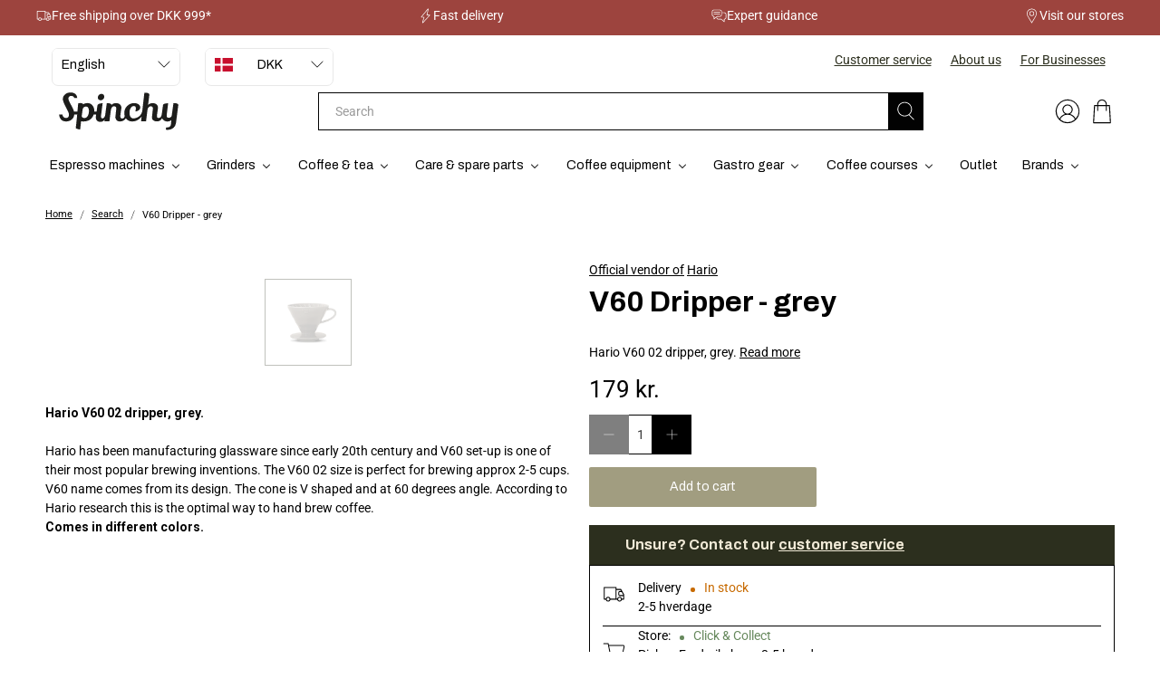

--- FILE ---
content_type: text/html; charset=utf-8
request_url: https://spinchy.com/en/products/dripper-gra
body_size: 180348
content:


 <!doctype html>
<html class="no-js no-touch" lang="en" data-market-url="/en">
<head> <script>
    window.Store = window.Store || {};
    window.Store.id = 84432257346;</script> <meta charset="utf-8"> <meta http-equiv="cleartype" content="on"> <meta name="robots" content="index,follow"> <meta name="viewport" content="width=device-width,initial-scale=1"> <meta name="theme-color" content="#ffffff"> <link rel="canonical" href="https://spinchy.com/en/products/dripper-gra">

  

<title>
    

      
      
      

      

      

      
        V60 Dripper - grey
      
    

   | Spinchy</title> <!-- DNS prefetches --> <link rel="dns-prefetch" href="https://cdn.shopify.com"> <link rel="dns-prefetch" href="https://fonts.shopify.com"> <link rel="dns-prefetch" href="https://monorail-edge.shopifysvc.com"> <link rel="dns-prefetch" href="https://ajax.googleapis.com"> <!-- Preconnects --> <link rel="preconnect" href="https://cdn.shopify.com" crossorigin> <link rel="preconnect" href="https://fonts.shopify.com" crossorigin> <link rel="preconnect" href="https://monorail-edge.shopifysvc.com"> <link rel="preconnect" href="https://ajax.googleapis.com"> <link rel="preconnect" href="https://fonts.googleapis.com"> <link rel="preconnect" href="https://fonts.gstatic.com" crossorigin><link rel="preload" as="style"
        href="https://fonts.googleapis.com/css2?family=Archivo:wght@400;600;700&family=Roboto:wght@400;500;700&display=swap"> <link rel="stylesheet"
        href="https://fonts.googleapis.com/css2?family=Archivo:wght@400;600;700&family=Roboto:wght@400;500;700&display=swap"
        media="print" onload="this.media='all'"> <noscript> <link rel="stylesheet"
          href="https://fonts.googleapis.com/css2?family=Archivo:wght@400;600;700&family=Roboto:wght@400;500;700&display=swap"></noscript> <!-- CSS for Flex - Fixed asset_url syntax --> <link rel="stylesheet" href="//spinchy.com/cdn/shop/t/36/assets/fancybox.css?v=30466120580444283401726097543" media="all"> <link rel="stylesheet" href="//spinchy.com/cdn/shop/t/36/assets/styles.css?v=44359089321575394381743590358" media="all"> <!-- CSS for custom styling --> <link rel="stylesheet" href="//spinchy.com/cdn/shop/t/36/assets/custom.css?v=69561297061149366651743590333" media="all"> <link rel="stylesheet" href="//spinchy.com/cdn/shop/t/36/assets/ac.css?v=135006030552525641211763075409" media="all"> <!-- Font preloads - Fixed syntax --> <link rel="preload" href="//spinchy.com/cdn/shop/t/36/assets/flex-icon.woff?v=65562972783189949211726097543" as="font" type="font/woff" crossorigin> <link rel="preload" href="//spinchy.com/cdn/shop/t/36/assets/flex-icon.ttf?v=141001306366886470981726097543" as="font" type="font/ttf" crossorigin> <!-- JS preloads --> <link rel="preload" href="https://ajax.googleapis.com/ajax/libs/jquery/3.6.0/jquery.min.js" as="script"> <link rel="preload" href="//spinchy.com/cdn/shop/t/36/assets/vendors.js?v=11282825012671617991726097543" as="script"> <link rel="preload" href="//spinchy.com/cdn/shop/t/36/assets/utilities.js?v=145175752287635420391751283345" as="script"> <link rel="preload" href="//spinchy.com/cdn/shop/t/36/assets/app.js?v=33959389384129293641751280673" as="script"><link
      rel="preload"
      as="image"
      href="//spinchy.com/cdn/shop/files/3mdPCZ1gqcvZnce_HcZinqoN02KWpw_NlDQETvpxxuA.jpg?v=1751489271&width=1200"
      imagesrcset=""
      imagesizes="(min-width: 990px) 600px, 90vw"> <style>
  #template-search .dynamic-sections{
    display: block !important;
  }

  .boost-sd__product-image-img--second{
    background: #fff !important;
  }

  /* Fix flex-icon font 404 errors by providing fallback */
  @font-face {
    font-family: 'flex-icon';
    src: url('//spinchy.com/cdn/shop/t/36/assets/flex-icon.woff?v=65562972783189949211726097543') format('woff'),
         url('//spinchy.com/cdn/shop/t/36/assets/flex-icon.ttf?v=141001306366886470981726097543') format('truetype');
    font-weight: normal;
    font-style: normal;
    font-display: swap;
  }

  /* Fix slick font 404 errors by removing font-face */
  @font-face {
    font-family: 'slick';
    src: none;
  }

  /* Fix ajax-loader.gif 404 by removing background image */
  .slick-loading .slick-list {
    background: #fff !important;
  }

  /* Override slick arrow styles to use CSS instead of fonts */
  .slick-prev:before,
  .slick-next:before {
    font-family: Arial, sans-serif !important;
    font-size: 16px !important;
    color: #333 !important;
  }
  
  .slick-prev:before {
    content: '←' !important;
  }
  
  .slick-next:before {
    content: '→' !important;
  }</style> <script>
    window.PXUTheme = window.PXUTheme || {};
    window.PXUTheme.version = '5.0.1';
    window.PXUTheme.name = 'Flex';</script> <script>
    

window.PXUTheme = window.PXUTheme || {};


window.PXUTheme.info = {
  name: 'Flex',
  version: '3.0.0'
}


window.PXUTheme.currency = {};
window.PXUTheme.currency.show_multiple_currencies = null;
window.PXUTheme.currency.presentment_currency = "DKK";
window.PXUTheme.currency.default_currency = "DKK";
window.PXUTheme.currency.native_multi_currency = true;
window.PXUTheme.currency.iso_code = "DKK";
window.PXUTheme.currency.symbol = "kr.";



window.PXUTheme.allCountryOptionTags = "\u003coption value=\"---\" data-provinces=\"[]\"\u003e---\u003c\/option\u003e\n\u003coption value=\"Afghanistan\" data-provinces=\"[]\"\u003eAfghanistan\u003c\/option\u003e\n\u003coption value=\"Aland Islands\" data-provinces=\"[]\"\u003eÅland Islands\u003c\/option\u003e\n\u003coption value=\"Albania\" data-provinces=\"[]\"\u003eAlbania\u003c\/option\u003e\n\u003coption value=\"Algeria\" data-provinces=\"[]\"\u003eAlgeria\u003c\/option\u003e\n\u003coption value=\"Andorra\" data-provinces=\"[]\"\u003eAndorra\u003c\/option\u003e\n\u003coption value=\"Angola\" data-provinces=\"[]\"\u003eAngola\u003c\/option\u003e\n\u003coption value=\"Anguilla\" data-provinces=\"[]\"\u003eAnguilla\u003c\/option\u003e\n\u003coption value=\"Antigua And Barbuda\" data-provinces=\"[]\"\u003eAntigua \u0026 Barbuda\u003c\/option\u003e\n\u003coption value=\"Argentina\" data-provinces=\"[[\u0026quot;Buenos Aires\u0026quot;,\u0026quot;Buenos Aires Province\u0026quot;],[\u0026quot;Catamarca\u0026quot;,\u0026quot;Catamarca\u0026quot;],[\u0026quot;Chaco\u0026quot;,\u0026quot;Chaco\u0026quot;],[\u0026quot;Chubut\u0026quot;,\u0026quot;Chubut\u0026quot;],[\u0026quot;Ciudad Autónoma de Buenos Aires\u0026quot;,\u0026quot;Buenos Aires (Autonomous City)\u0026quot;],[\u0026quot;Corrientes\u0026quot;,\u0026quot;Corrientes\u0026quot;],[\u0026quot;Córdoba\u0026quot;,\u0026quot;Córdoba\u0026quot;],[\u0026quot;Entre Ríos\u0026quot;,\u0026quot;Entre Ríos\u0026quot;],[\u0026quot;Formosa\u0026quot;,\u0026quot;Formosa\u0026quot;],[\u0026quot;Jujuy\u0026quot;,\u0026quot;Jujuy\u0026quot;],[\u0026quot;La Pampa\u0026quot;,\u0026quot;La Pampa\u0026quot;],[\u0026quot;La Rioja\u0026quot;,\u0026quot;La Rioja\u0026quot;],[\u0026quot;Mendoza\u0026quot;,\u0026quot;Mendoza\u0026quot;],[\u0026quot;Misiones\u0026quot;,\u0026quot;Misiones\u0026quot;],[\u0026quot;Neuquén\u0026quot;,\u0026quot;Neuquén\u0026quot;],[\u0026quot;Río Negro\u0026quot;,\u0026quot;Río Negro\u0026quot;],[\u0026quot;Salta\u0026quot;,\u0026quot;Salta\u0026quot;],[\u0026quot;San Juan\u0026quot;,\u0026quot;San Juan\u0026quot;],[\u0026quot;San Luis\u0026quot;,\u0026quot;San Luis\u0026quot;],[\u0026quot;Santa Cruz\u0026quot;,\u0026quot;Santa Cruz\u0026quot;],[\u0026quot;Santa Fe\u0026quot;,\u0026quot;Santa Fe\u0026quot;],[\u0026quot;Santiago Del Estero\u0026quot;,\u0026quot;Santiago del Estero\u0026quot;],[\u0026quot;Tierra Del Fuego\u0026quot;,\u0026quot;Tierra del Fuego\u0026quot;],[\u0026quot;Tucumán\u0026quot;,\u0026quot;Tucumán\u0026quot;]]\"\u003eArgentina\u003c\/option\u003e\n\u003coption value=\"Armenia\" data-provinces=\"[]\"\u003eArmenia\u003c\/option\u003e\n\u003coption value=\"Aruba\" data-provinces=\"[]\"\u003eAruba\u003c\/option\u003e\n\u003coption value=\"Ascension Island\" data-provinces=\"[]\"\u003eAscension Island\u003c\/option\u003e\n\u003coption value=\"Australia\" data-provinces=\"[[\u0026quot;Australian Capital Territory\u0026quot;,\u0026quot;Australian Capital Territory\u0026quot;],[\u0026quot;New South Wales\u0026quot;,\u0026quot;New South Wales\u0026quot;],[\u0026quot;Northern Territory\u0026quot;,\u0026quot;Northern Territory\u0026quot;],[\u0026quot;Queensland\u0026quot;,\u0026quot;Queensland\u0026quot;],[\u0026quot;South Australia\u0026quot;,\u0026quot;South Australia\u0026quot;],[\u0026quot;Tasmania\u0026quot;,\u0026quot;Tasmania\u0026quot;],[\u0026quot;Victoria\u0026quot;,\u0026quot;Victoria\u0026quot;],[\u0026quot;Western Australia\u0026quot;,\u0026quot;Western Australia\u0026quot;]]\"\u003eAustralia\u003c\/option\u003e\n\u003coption value=\"Austria\" data-provinces=\"[]\"\u003eAustria\u003c\/option\u003e\n\u003coption value=\"Azerbaijan\" data-provinces=\"[]\"\u003eAzerbaijan\u003c\/option\u003e\n\u003coption value=\"Bahamas\" data-provinces=\"[]\"\u003eBahamas\u003c\/option\u003e\n\u003coption value=\"Bahrain\" data-provinces=\"[]\"\u003eBahrain\u003c\/option\u003e\n\u003coption value=\"Bangladesh\" data-provinces=\"[]\"\u003eBangladesh\u003c\/option\u003e\n\u003coption value=\"Barbados\" data-provinces=\"[]\"\u003eBarbados\u003c\/option\u003e\n\u003coption value=\"Belarus\" data-provinces=\"[]\"\u003eBelarus\u003c\/option\u003e\n\u003coption value=\"Belgium\" data-provinces=\"[]\"\u003eBelgium\u003c\/option\u003e\n\u003coption value=\"Belize\" data-provinces=\"[]\"\u003eBelize\u003c\/option\u003e\n\u003coption value=\"Benin\" data-provinces=\"[]\"\u003eBenin\u003c\/option\u003e\n\u003coption value=\"Bermuda\" data-provinces=\"[]\"\u003eBermuda\u003c\/option\u003e\n\u003coption value=\"Bhutan\" data-provinces=\"[]\"\u003eBhutan\u003c\/option\u003e\n\u003coption value=\"Bolivia\" data-provinces=\"[]\"\u003eBolivia\u003c\/option\u003e\n\u003coption value=\"Bosnia And Herzegovina\" data-provinces=\"[]\"\u003eBosnia \u0026 Herzegovina\u003c\/option\u003e\n\u003coption value=\"Botswana\" data-provinces=\"[]\"\u003eBotswana\u003c\/option\u003e\n\u003coption value=\"Brazil\" data-provinces=\"[[\u0026quot;Acre\u0026quot;,\u0026quot;Acre\u0026quot;],[\u0026quot;Alagoas\u0026quot;,\u0026quot;Alagoas\u0026quot;],[\u0026quot;Amapá\u0026quot;,\u0026quot;Amapá\u0026quot;],[\u0026quot;Amazonas\u0026quot;,\u0026quot;Amazonas\u0026quot;],[\u0026quot;Bahia\u0026quot;,\u0026quot;Bahia\u0026quot;],[\u0026quot;Ceará\u0026quot;,\u0026quot;Ceará\u0026quot;],[\u0026quot;Distrito Federal\u0026quot;,\u0026quot;Federal District\u0026quot;],[\u0026quot;Espírito Santo\u0026quot;,\u0026quot;Espírito Santo\u0026quot;],[\u0026quot;Goiás\u0026quot;,\u0026quot;Goiás\u0026quot;],[\u0026quot;Maranhão\u0026quot;,\u0026quot;Maranhão\u0026quot;],[\u0026quot;Mato Grosso\u0026quot;,\u0026quot;Mato Grosso\u0026quot;],[\u0026quot;Mato Grosso do Sul\u0026quot;,\u0026quot;Mato Grosso do Sul\u0026quot;],[\u0026quot;Minas Gerais\u0026quot;,\u0026quot;Minas Gerais\u0026quot;],[\u0026quot;Paraná\u0026quot;,\u0026quot;Paraná\u0026quot;],[\u0026quot;Paraíba\u0026quot;,\u0026quot;Paraíba\u0026quot;],[\u0026quot;Pará\u0026quot;,\u0026quot;Pará\u0026quot;],[\u0026quot;Pernambuco\u0026quot;,\u0026quot;Pernambuco\u0026quot;],[\u0026quot;Piauí\u0026quot;,\u0026quot;Piauí\u0026quot;],[\u0026quot;Rio Grande do Norte\u0026quot;,\u0026quot;Rio Grande do Norte\u0026quot;],[\u0026quot;Rio Grande do Sul\u0026quot;,\u0026quot;Rio Grande do Sul\u0026quot;],[\u0026quot;Rio de Janeiro\u0026quot;,\u0026quot;Rio de Janeiro\u0026quot;],[\u0026quot;Rondônia\u0026quot;,\u0026quot;Rondônia\u0026quot;],[\u0026quot;Roraima\u0026quot;,\u0026quot;Roraima\u0026quot;],[\u0026quot;Santa Catarina\u0026quot;,\u0026quot;Santa Catarina\u0026quot;],[\u0026quot;Sergipe\u0026quot;,\u0026quot;Sergipe\u0026quot;],[\u0026quot;São Paulo\u0026quot;,\u0026quot;São Paulo\u0026quot;],[\u0026quot;Tocantins\u0026quot;,\u0026quot;Tocantins\u0026quot;]]\"\u003eBrazil\u003c\/option\u003e\n\u003coption value=\"British Indian Ocean Territory\" data-provinces=\"[]\"\u003eBritish Indian Ocean Territory\u003c\/option\u003e\n\u003coption value=\"Virgin Islands, British\" data-provinces=\"[]\"\u003eBritish Virgin Islands\u003c\/option\u003e\n\u003coption value=\"Brunei\" data-provinces=\"[]\"\u003eBrunei\u003c\/option\u003e\n\u003coption value=\"Bulgaria\" data-provinces=\"[]\"\u003eBulgaria\u003c\/option\u003e\n\u003coption value=\"Burkina Faso\" data-provinces=\"[]\"\u003eBurkina Faso\u003c\/option\u003e\n\u003coption value=\"Burundi\" data-provinces=\"[]\"\u003eBurundi\u003c\/option\u003e\n\u003coption value=\"Cambodia\" data-provinces=\"[]\"\u003eCambodia\u003c\/option\u003e\n\u003coption value=\"Republic of Cameroon\" data-provinces=\"[]\"\u003eCameroon\u003c\/option\u003e\n\u003coption value=\"Canada\" data-provinces=\"[[\u0026quot;Alberta\u0026quot;,\u0026quot;Alberta\u0026quot;],[\u0026quot;British Columbia\u0026quot;,\u0026quot;British Columbia\u0026quot;],[\u0026quot;Manitoba\u0026quot;,\u0026quot;Manitoba\u0026quot;],[\u0026quot;New Brunswick\u0026quot;,\u0026quot;New Brunswick\u0026quot;],[\u0026quot;Newfoundland and Labrador\u0026quot;,\u0026quot;Newfoundland and Labrador\u0026quot;],[\u0026quot;Northwest Territories\u0026quot;,\u0026quot;Northwest Territories\u0026quot;],[\u0026quot;Nova Scotia\u0026quot;,\u0026quot;Nova Scotia\u0026quot;],[\u0026quot;Nunavut\u0026quot;,\u0026quot;Nunavut\u0026quot;],[\u0026quot;Ontario\u0026quot;,\u0026quot;Ontario\u0026quot;],[\u0026quot;Prince Edward Island\u0026quot;,\u0026quot;Prince Edward Island\u0026quot;],[\u0026quot;Quebec\u0026quot;,\u0026quot;Quebec\u0026quot;],[\u0026quot;Saskatchewan\u0026quot;,\u0026quot;Saskatchewan\u0026quot;],[\u0026quot;Yukon\u0026quot;,\u0026quot;Yukon\u0026quot;]]\"\u003eCanada\u003c\/option\u003e\n\u003coption value=\"Cape Verde\" data-provinces=\"[]\"\u003eCape Verde\u003c\/option\u003e\n\u003coption value=\"Caribbean Netherlands\" data-provinces=\"[]\"\u003eCaribbean Netherlands\u003c\/option\u003e\n\u003coption value=\"Cayman Islands\" data-provinces=\"[]\"\u003eCayman Islands\u003c\/option\u003e\n\u003coption value=\"Central African Republic\" data-provinces=\"[]\"\u003eCentral African Republic\u003c\/option\u003e\n\u003coption value=\"Chad\" data-provinces=\"[]\"\u003eChad\u003c\/option\u003e\n\u003coption value=\"Chile\" data-provinces=\"[[\u0026quot;Antofagasta\u0026quot;,\u0026quot;Antofagasta\u0026quot;],[\u0026quot;Araucanía\u0026quot;,\u0026quot;Araucanía\u0026quot;],[\u0026quot;Arica and Parinacota\u0026quot;,\u0026quot;Arica y Parinacota\u0026quot;],[\u0026quot;Atacama\u0026quot;,\u0026quot;Atacama\u0026quot;],[\u0026quot;Aysén\u0026quot;,\u0026quot;Aysén\u0026quot;],[\u0026quot;Biobío\u0026quot;,\u0026quot;Bío Bío\u0026quot;],[\u0026quot;Coquimbo\u0026quot;,\u0026quot;Coquimbo\u0026quot;],[\u0026quot;Los Lagos\u0026quot;,\u0026quot;Los Lagos\u0026quot;],[\u0026quot;Los Ríos\u0026quot;,\u0026quot;Los Ríos\u0026quot;],[\u0026quot;Magallanes\u0026quot;,\u0026quot;Magallanes Region\u0026quot;],[\u0026quot;Maule\u0026quot;,\u0026quot;Maule\u0026quot;],[\u0026quot;O\u0026#39;Higgins\u0026quot;,\u0026quot;Libertador General Bernardo O’Higgins\u0026quot;],[\u0026quot;Santiago\u0026quot;,\u0026quot;Santiago Metropolitan\u0026quot;],[\u0026quot;Tarapacá\u0026quot;,\u0026quot;Tarapacá\u0026quot;],[\u0026quot;Valparaíso\u0026quot;,\u0026quot;Valparaíso\u0026quot;],[\u0026quot;Ñuble\u0026quot;,\u0026quot;Ñuble\u0026quot;]]\"\u003eChile\u003c\/option\u003e\n\u003coption value=\"China\" data-provinces=\"[[\u0026quot;Anhui\u0026quot;,\u0026quot;Anhui\u0026quot;],[\u0026quot;Beijing\u0026quot;,\u0026quot;Beijing\u0026quot;],[\u0026quot;Chongqing\u0026quot;,\u0026quot;Chongqing\u0026quot;],[\u0026quot;Fujian\u0026quot;,\u0026quot;Fujian\u0026quot;],[\u0026quot;Gansu\u0026quot;,\u0026quot;Gansu\u0026quot;],[\u0026quot;Guangdong\u0026quot;,\u0026quot;Guangdong\u0026quot;],[\u0026quot;Guangxi\u0026quot;,\u0026quot;Guangxi\u0026quot;],[\u0026quot;Guizhou\u0026quot;,\u0026quot;Guizhou\u0026quot;],[\u0026quot;Hainan\u0026quot;,\u0026quot;Hainan\u0026quot;],[\u0026quot;Hebei\u0026quot;,\u0026quot;Hebei\u0026quot;],[\u0026quot;Heilongjiang\u0026quot;,\u0026quot;Heilongjiang\u0026quot;],[\u0026quot;Henan\u0026quot;,\u0026quot;Henan\u0026quot;],[\u0026quot;Hubei\u0026quot;,\u0026quot;Hubei\u0026quot;],[\u0026quot;Hunan\u0026quot;,\u0026quot;Hunan\u0026quot;],[\u0026quot;Inner Mongolia\u0026quot;,\u0026quot;Inner Mongolia\u0026quot;],[\u0026quot;Jiangsu\u0026quot;,\u0026quot;Jiangsu\u0026quot;],[\u0026quot;Jiangxi\u0026quot;,\u0026quot;Jiangxi\u0026quot;],[\u0026quot;Jilin\u0026quot;,\u0026quot;Jilin\u0026quot;],[\u0026quot;Liaoning\u0026quot;,\u0026quot;Liaoning\u0026quot;],[\u0026quot;Ningxia\u0026quot;,\u0026quot;Ningxia\u0026quot;],[\u0026quot;Qinghai\u0026quot;,\u0026quot;Qinghai\u0026quot;],[\u0026quot;Shaanxi\u0026quot;,\u0026quot;Shaanxi\u0026quot;],[\u0026quot;Shandong\u0026quot;,\u0026quot;Shandong\u0026quot;],[\u0026quot;Shanghai\u0026quot;,\u0026quot;Shanghai\u0026quot;],[\u0026quot;Shanxi\u0026quot;,\u0026quot;Shanxi\u0026quot;],[\u0026quot;Sichuan\u0026quot;,\u0026quot;Sichuan\u0026quot;],[\u0026quot;Tianjin\u0026quot;,\u0026quot;Tianjin\u0026quot;],[\u0026quot;Xinjiang\u0026quot;,\u0026quot;Xinjiang\u0026quot;],[\u0026quot;Xizang\u0026quot;,\u0026quot;Tibet\u0026quot;],[\u0026quot;Yunnan\u0026quot;,\u0026quot;Yunnan\u0026quot;],[\u0026quot;Zhejiang\u0026quot;,\u0026quot;Zhejiang\u0026quot;]]\"\u003eChina\u003c\/option\u003e\n\u003coption value=\"Christmas Island\" data-provinces=\"[]\"\u003eChristmas Island\u003c\/option\u003e\n\u003coption value=\"Cocos (Keeling) Islands\" data-provinces=\"[]\"\u003eCocos (Keeling) Islands\u003c\/option\u003e\n\u003coption value=\"Colombia\" data-provinces=\"[[\u0026quot;Amazonas\u0026quot;,\u0026quot;Amazonas\u0026quot;],[\u0026quot;Antioquia\u0026quot;,\u0026quot;Antioquia\u0026quot;],[\u0026quot;Arauca\u0026quot;,\u0026quot;Arauca\u0026quot;],[\u0026quot;Atlántico\u0026quot;,\u0026quot;Atlántico\u0026quot;],[\u0026quot;Bogotá, D.C.\u0026quot;,\u0026quot;Capital District\u0026quot;],[\u0026quot;Bolívar\u0026quot;,\u0026quot;Bolívar\u0026quot;],[\u0026quot;Boyacá\u0026quot;,\u0026quot;Boyacá\u0026quot;],[\u0026quot;Caldas\u0026quot;,\u0026quot;Caldas\u0026quot;],[\u0026quot;Caquetá\u0026quot;,\u0026quot;Caquetá\u0026quot;],[\u0026quot;Casanare\u0026quot;,\u0026quot;Casanare\u0026quot;],[\u0026quot;Cauca\u0026quot;,\u0026quot;Cauca\u0026quot;],[\u0026quot;Cesar\u0026quot;,\u0026quot;Cesar\u0026quot;],[\u0026quot;Chocó\u0026quot;,\u0026quot;Chocó\u0026quot;],[\u0026quot;Cundinamarca\u0026quot;,\u0026quot;Cundinamarca\u0026quot;],[\u0026quot;Córdoba\u0026quot;,\u0026quot;Córdoba\u0026quot;],[\u0026quot;Guainía\u0026quot;,\u0026quot;Guainía\u0026quot;],[\u0026quot;Guaviare\u0026quot;,\u0026quot;Guaviare\u0026quot;],[\u0026quot;Huila\u0026quot;,\u0026quot;Huila\u0026quot;],[\u0026quot;La Guajira\u0026quot;,\u0026quot;La Guajira\u0026quot;],[\u0026quot;Magdalena\u0026quot;,\u0026quot;Magdalena\u0026quot;],[\u0026quot;Meta\u0026quot;,\u0026quot;Meta\u0026quot;],[\u0026quot;Nariño\u0026quot;,\u0026quot;Nariño\u0026quot;],[\u0026quot;Norte de Santander\u0026quot;,\u0026quot;Norte de Santander\u0026quot;],[\u0026quot;Putumayo\u0026quot;,\u0026quot;Putumayo\u0026quot;],[\u0026quot;Quindío\u0026quot;,\u0026quot;Quindío\u0026quot;],[\u0026quot;Risaralda\u0026quot;,\u0026quot;Risaralda\u0026quot;],[\u0026quot;San Andrés, Providencia y Santa Catalina\u0026quot;,\u0026quot;San Andrés \\u0026 Providencia\u0026quot;],[\u0026quot;Santander\u0026quot;,\u0026quot;Santander\u0026quot;],[\u0026quot;Sucre\u0026quot;,\u0026quot;Sucre\u0026quot;],[\u0026quot;Tolima\u0026quot;,\u0026quot;Tolima\u0026quot;],[\u0026quot;Valle del Cauca\u0026quot;,\u0026quot;Valle del Cauca\u0026quot;],[\u0026quot;Vaupés\u0026quot;,\u0026quot;Vaupés\u0026quot;],[\u0026quot;Vichada\u0026quot;,\u0026quot;Vichada\u0026quot;]]\"\u003eColombia\u003c\/option\u003e\n\u003coption value=\"Comoros\" data-provinces=\"[]\"\u003eComoros\u003c\/option\u003e\n\u003coption value=\"Congo\" data-provinces=\"[]\"\u003eCongo - Brazzaville\u003c\/option\u003e\n\u003coption value=\"Congo, The Democratic Republic Of The\" data-provinces=\"[]\"\u003eCongo - Kinshasa\u003c\/option\u003e\n\u003coption value=\"Cook Islands\" data-provinces=\"[]\"\u003eCook Islands\u003c\/option\u003e\n\u003coption value=\"Costa Rica\" data-provinces=\"[[\u0026quot;Alajuela\u0026quot;,\u0026quot;Alajuela\u0026quot;],[\u0026quot;Cartago\u0026quot;,\u0026quot;Cartago\u0026quot;],[\u0026quot;Guanacaste\u0026quot;,\u0026quot;Guanacaste\u0026quot;],[\u0026quot;Heredia\u0026quot;,\u0026quot;Heredia\u0026quot;],[\u0026quot;Limón\u0026quot;,\u0026quot;Limón\u0026quot;],[\u0026quot;Puntarenas\u0026quot;,\u0026quot;Puntarenas\u0026quot;],[\u0026quot;San José\u0026quot;,\u0026quot;San José\u0026quot;]]\"\u003eCosta Rica\u003c\/option\u003e\n\u003coption value=\"Croatia\" data-provinces=\"[]\"\u003eCroatia\u003c\/option\u003e\n\u003coption value=\"Curaçao\" data-provinces=\"[]\"\u003eCuraçao\u003c\/option\u003e\n\u003coption value=\"Cyprus\" data-provinces=\"[]\"\u003eCyprus\u003c\/option\u003e\n\u003coption value=\"Czech Republic\" data-provinces=\"[]\"\u003eCzechia\u003c\/option\u003e\n\u003coption value=\"Côte d'Ivoire\" data-provinces=\"[]\"\u003eCôte d’Ivoire\u003c\/option\u003e\n\u003coption value=\"Denmark\" data-provinces=\"[]\"\u003eDenmark\u003c\/option\u003e\n\u003coption value=\"Djibouti\" data-provinces=\"[]\"\u003eDjibouti\u003c\/option\u003e\n\u003coption value=\"Dominica\" data-provinces=\"[]\"\u003eDominica\u003c\/option\u003e\n\u003coption value=\"Dominican Republic\" data-provinces=\"[]\"\u003eDominican Republic\u003c\/option\u003e\n\u003coption value=\"Ecuador\" data-provinces=\"[]\"\u003eEcuador\u003c\/option\u003e\n\u003coption value=\"Egypt\" data-provinces=\"[[\u0026quot;6th of October\u0026quot;,\u0026quot;6th of October\u0026quot;],[\u0026quot;Al Sharqia\u0026quot;,\u0026quot;Al Sharqia\u0026quot;],[\u0026quot;Alexandria\u0026quot;,\u0026quot;Alexandria\u0026quot;],[\u0026quot;Aswan\u0026quot;,\u0026quot;Aswan\u0026quot;],[\u0026quot;Asyut\u0026quot;,\u0026quot;Asyut\u0026quot;],[\u0026quot;Beheira\u0026quot;,\u0026quot;Beheira\u0026quot;],[\u0026quot;Beni Suef\u0026quot;,\u0026quot;Beni Suef\u0026quot;],[\u0026quot;Cairo\u0026quot;,\u0026quot;Cairo\u0026quot;],[\u0026quot;Dakahlia\u0026quot;,\u0026quot;Dakahlia\u0026quot;],[\u0026quot;Damietta\u0026quot;,\u0026quot;Damietta\u0026quot;],[\u0026quot;Faiyum\u0026quot;,\u0026quot;Faiyum\u0026quot;],[\u0026quot;Gharbia\u0026quot;,\u0026quot;Gharbia\u0026quot;],[\u0026quot;Giza\u0026quot;,\u0026quot;Giza\u0026quot;],[\u0026quot;Helwan\u0026quot;,\u0026quot;Helwan\u0026quot;],[\u0026quot;Ismailia\u0026quot;,\u0026quot;Ismailia\u0026quot;],[\u0026quot;Kafr el-Sheikh\u0026quot;,\u0026quot;Kafr el-Sheikh\u0026quot;],[\u0026quot;Luxor\u0026quot;,\u0026quot;Luxor\u0026quot;],[\u0026quot;Matrouh\u0026quot;,\u0026quot;Matrouh\u0026quot;],[\u0026quot;Minya\u0026quot;,\u0026quot;Minya\u0026quot;],[\u0026quot;Monufia\u0026quot;,\u0026quot;Monufia\u0026quot;],[\u0026quot;New Valley\u0026quot;,\u0026quot;New Valley\u0026quot;],[\u0026quot;North Sinai\u0026quot;,\u0026quot;North Sinai\u0026quot;],[\u0026quot;Port Said\u0026quot;,\u0026quot;Port Said\u0026quot;],[\u0026quot;Qalyubia\u0026quot;,\u0026quot;Qalyubia\u0026quot;],[\u0026quot;Qena\u0026quot;,\u0026quot;Qena\u0026quot;],[\u0026quot;Red Sea\u0026quot;,\u0026quot;Red Sea\u0026quot;],[\u0026quot;Sohag\u0026quot;,\u0026quot;Sohag\u0026quot;],[\u0026quot;South Sinai\u0026quot;,\u0026quot;South Sinai\u0026quot;],[\u0026quot;Suez\u0026quot;,\u0026quot;Suez\u0026quot;]]\"\u003eEgypt\u003c\/option\u003e\n\u003coption value=\"El Salvador\" data-provinces=\"[[\u0026quot;Ahuachapán\u0026quot;,\u0026quot;Ahuachapán\u0026quot;],[\u0026quot;Cabañas\u0026quot;,\u0026quot;Cabañas\u0026quot;],[\u0026quot;Chalatenango\u0026quot;,\u0026quot;Chalatenango\u0026quot;],[\u0026quot;Cuscatlán\u0026quot;,\u0026quot;Cuscatlán\u0026quot;],[\u0026quot;La Libertad\u0026quot;,\u0026quot;La Libertad\u0026quot;],[\u0026quot;La Paz\u0026quot;,\u0026quot;La Paz\u0026quot;],[\u0026quot;La Unión\u0026quot;,\u0026quot;La Unión\u0026quot;],[\u0026quot;Morazán\u0026quot;,\u0026quot;Morazán\u0026quot;],[\u0026quot;San Miguel\u0026quot;,\u0026quot;San Miguel\u0026quot;],[\u0026quot;San Salvador\u0026quot;,\u0026quot;San Salvador\u0026quot;],[\u0026quot;San Vicente\u0026quot;,\u0026quot;San Vicente\u0026quot;],[\u0026quot;Santa Ana\u0026quot;,\u0026quot;Santa Ana\u0026quot;],[\u0026quot;Sonsonate\u0026quot;,\u0026quot;Sonsonate\u0026quot;],[\u0026quot;Usulután\u0026quot;,\u0026quot;Usulután\u0026quot;]]\"\u003eEl Salvador\u003c\/option\u003e\n\u003coption value=\"Equatorial Guinea\" data-provinces=\"[]\"\u003eEquatorial Guinea\u003c\/option\u003e\n\u003coption value=\"Eritrea\" data-provinces=\"[]\"\u003eEritrea\u003c\/option\u003e\n\u003coption value=\"Estonia\" data-provinces=\"[]\"\u003eEstonia\u003c\/option\u003e\n\u003coption value=\"Eswatini\" data-provinces=\"[]\"\u003eEswatini\u003c\/option\u003e\n\u003coption value=\"Ethiopia\" data-provinces=\"[]\"\u003eEthiopia\u003c\/option\u003e\n\u003coption value=\"Falkland Islands (Malvinas)\" data-provinces=\"[]\"\u003eFalkland Islands\u003c\/option\u003e\n\u003coption value=\"Faroe Islands\" data-provinces=\"[]\"\u003eFaroe Islands\u003c\/option\u003e\n\u003coption value=\"Fiji\" data-provinces=\"[]\"\u003eFiji\u003c\/option\u003e\n\u003coption value=\"Finland\" data-provinces=\"[]\"\u003eFinland\u003c\/option\u003e\n\u003coption value=\"France\" data-provinces=\"[]\"\u003eFrance\u003c\/option\u003e\n\u003coption value=\"French Guiana\" data-provinces=\"[]\"\u003eFrench Guiana\u003c\/option\u003e\n\u003coption value=\"French Polynesia\" data-provinces=\"[]\"\u003eFrench Polynesia\u003c\/option\u003e\n\u003coption value=\"French Southern Territories\" data-provinces=\"[]\"\u003eFrench Southern Territories\u003c\/option\u003e\n\u003coption value=\"Gabon\" data-provinces=\"[]\"\u003eGabon\u003c\/option\u003e\n\u003coption value=\"Gambia\" data-provinces=\"[]\"\u003eGambia\u003c\/option\u003e\n\u003coption value=\"Georgia\" data-provinces=\"[]\"\u003eGeorgia\u003c\/option\u003e\n\u003coption value=\"Germany\" data-provinces=\"[]\"\u003eGermany\u003c\/option\u003e\n\u003coption value=\"Ghana\" data-provinces=\"[]\"\u003eGhana\u003c\/option\u003e\n\u003coption value=\"Gibraltar\" data-provinces=\"[]\"\u003eGibraltar\u003c\/option\u003e\n\u003coption value=\"Greece\" data-provinces=\"[]\"\u003eGreece\u003c\/option\u003e\n\u003coption value=\"Greenland\" data-provinces=\"[]\"\u003eGreenland\u003c\/option\u003e\n\u003coption value=\"Grenada\" data-provinces=\"[]\"\u003eGrenada\u003c\/option\u003e\n\u003coption value=\"Guadeloupe\" data-provinces=\"[]\"\u003eGuadeloupe\u003c\/option\u003e\n\u003coption value=\"Guatemala\" data-provinces=\"[[\u0026quot;Alta Verapaz\u0026quot;,\u0026quot;Alta Verapaz\u0026quot;],[\u0026quot;Baja Verapaz\u0026quot;,\u0026quot;Baja Verapaz\u0026quot;],[\u0026quot;Chimaltenango\u0026quot;,\u0026quot;Chimaltenango\u0026quot;],[\u0026quot;Chiquimula\u0026quot;,\u0026quot;Chiquimula\u0026quot;],[\u0026quot;El Progreso\u0026quot;,\u0026quot;El Progreso\u0026quot;],[\u0026quot;Escuintla\u0026quot;,\u0026quot;Escuintla\u0026quot;],[\u0026quot;Guatemala\u0026quot;,\u0026quot;Guatemala\u0026quot;],[\u0026quot;Huehuetenango\u0026quot;,\u0026quot;Huehuetenango\u0026quot;],[\u0026quot;Izabal\u0026quot;,\u0026quot;Izabal\u0026quot;],[\u0026quot;Jalapa\u0026quot;,\u0026quot;Jalapa\u0026quot;],[\u0026quot;Jutiapa\u0026quot;,\u0026quot;Jutiapa\u0026quot;],[\u0026quot;Petén\u0026quot;,\u0026quot;Petén\u0026quot;],[\u0026quot;Quetzaltenango\u0026quot;,\u0026quot;Quetzaltenango\u0026quot;],[\u0026quot;Quiché\u0026quot;,\u0026quot;Quiché\u0026quot;],[\u0026quot;Retalhuleu\u0026quot;,\u0026quot;Retalhuleu\u0026quot;],[\u0026quot;Sacatepéquez\u0026quot;,\u0026quot;Sacatepéquez\u0026quot;],[\u0026quot;San Marcos\u0026quot;,\u0026quot;San Marcos\u0026quot;],[\u0026quot;Santa Rosa\u0026quot;,\u0026quot;Santa Rosa\u0026quot;],[\u0026quot;Sololá\u0026quot;,\u0026quot;Sololá\u0026quot;],[\u0026quot;Suchitepéquez\u0026quot;,\u0026quot;Suchitepéquez\u0026quot;],[\u0026quot;Totonicapán\u0026quot;,\u0026quot;Totonicapán\u0026quot;],[\u0026quot;Zacapa\u0026quot;,\u0026quot;Zacapa\u0026quot;]]\"\u003eGuatemala\u003c\/option\u003e\n\u003coption value=\"Guernsey\" data-provinces=\"[]\"\u003eGuernsey\u003c\/option\u003e\n\u003coption value=\"Guinea\" data-provinces=\"[]\"\u003eGuinea\u003c\/option\u003e\n\u003coption value=\"Guinea Bissau\" data-provinces=\"[]\"\u003eGuinea-Bissau\u003c\/option\u003e\n\u003coption value=\"Guyana\" data-provinces=\"[]\"\u003eGuyana\u003c\/option\u003e\n\u003coption value=\"Haiti\" data-provinces=\"[]\"\u003eHaiti\u003c\/option\u003e\n\u003coption value=\"Honduras\" data-provinces=\"[]\"\u003eHonduras\u003c\/option\u003e\n\u003coption value=\"Hong Kong\" data-provinces=\"[[\u0026quot;Hong Kong Island\u0026quot;,\u0026quot;Hong Kong Island\u0026quot;],[\u0026quot;Kowloon\u0026quot;,\u0026quot;Kowloon\u0026quot;],[\u0026quot;New Territories\u0026quot;,\u0026quot;New Territories\u0026quot;]]\"\u003eHong Kong SAR\u003c\/option\u003e\n\u003coption value=\"Hungary\" data-provinces=\"[]\"\u003eHungary\u003c\/option\u003e\n\u003coption value=\"Iceland\" data-provinces=\"[]\"\u003eIceland\u003c\/option\u003e\n\u003coption value=\"India\" data-provinces=\"[[\u0026quot;Andaman and Nicobar Islands\u0026quot;,\u0026quot;Andaman and Nicobar Islands\u0026quot;],[\u0026quot;Andhra Pradesh\u0026quot;,\u0026quot;Andhra Pradesh\u0026quot;],[\u0026quot;Arunachal Pradesh\u0026quot;,\u0026quot;Arunachal Pradesh\u0026quot;],[\u0026quot;Assam\u0026quot;,\u0026quot;Assam\u0026quot;],[\u0026quot;Bihar\u0026quot;,\u0026quot;Bihar\u0026quot;],[\u0026quot;Chandigarh\u0026quot;,\u0026quot;Chandigarh\u0026quot;],[\u0026quot;Chhattisgarh\u0026quot;,\u0026quot;Chhattisgarh\u0026quot;],[\u0026quot;Dadra and Nagar Haveli\u0026quot;,\u0026quot;Dadra and Nagar Haveli\u0026quot;],[\u0026quot;Daman and Diu\u0026quot;,\u0026quot;Daman and Diu\u0026quot;],[\u0026quot;Delhi\u0026quot;,\u0026quot;Delhi\u0026quot;],[\u0026quot;Goa\u0026quot;,\u0026quot;Goa\u0026quot;],[\u0026quot;Gujarat\u0026quot;,\u0026quot;Gujarat\u0026quot;],[\u0026quot;Haryana\u0026quot;,\u0026quot;Haryana\u0026quot;],[\u0026quot;Himachal Pradesh\u0026quot;,\u0026quot;Himachal Pradesh\u0026quot;],[\u0026quot;Jammu and Kashmir\u0026quot;,\u0026quot;Jammu and Kashmir\u0026quot;],[\u0026quot;Jharkhand\u0026quot;,\u0026quot;Jharkhand\u0026quot;],[\u0026quot;Karnataka\u0026quot;,\u0026quot;Karnataka\u0026quot;],[\u0026quot;Kerala\u0026quot;,\u0026quot;Kerala\u0026quot;],[\u0026quot;Ladakh\u0026quot;,\u0026quot;Ladakh\u0026quot;],[\u0026quot;Lakshadweep\u0026quot;,\u0026quot;Lakshadweep\u0026quot;],[\u0026quot;Madhya Pradesh\u0026quot;,\u0026quot;Madhya Pradesh\u0026quot;],[\u0026quot;Maharashtra\u0026quot;,\u0026quot;Maharashtra\u0026quot;],[\u0026quot;Manipur\u0026quot;,\u0026quot;Manipur\u0026quot;],[\u0026quot;Meghalaya\u0026quot;,\u0026quot;Meghalaya\u0026quot;],[\u0026quot;Mizoram\u0026quot;,\u0026quot;Mizoram\u0026quot;],[\u0026quot;Nagaland\u0026quot;,\u0026quot;Nagaland\u0026quot;],[\u0026quot;Odisha\u0026quot;,\u0026quot;Odisha\u0026quot;],[\u0026quot;Puducherry\u0026quot;,\u0026quot;Puducherry\u0026quot;],[\u0026quot;Punjab\u0026quot;,\u0026quot;Punjab\u0026quot;],[\u0026quot;Rajasthan\u0026quot;,\u0026quot;Rajasthan\u0026quot;],[\u0026quot;Sikkim\u0026quot;,\u0026quot;Sikkim\u0026quot;],[\u0026quot;Tamil Nadu\u0026quot;,\u0026quot;Tamil Nadu\u0026quot;],[\u0026quot;Telangana\u0026quot;,\u0026quot;Telangana\u0026quot;],[\u0026quot;Tripura\u0026quot;,\u0026quot;Tripura\u0026quot;],[\u0026quot;Uttar Pradesh\u0026quot;,\u0026quot;Uttar Pradesh\u0026quot;],[\u0026quot;Uttarakhand\u0026quot;,\u0026quot;Uttarakhand\u0026quot;],[\u0026quot;West Bengal\u0026quot;,\u0026quot;West Bengal\u0026quot;]]\"\u003eIndia\u003c\/option\u003e\n\u003coption value=\"Indonesia\" data-provinces=\"[[\u0026quot;Aceh\u0026quot;,\u0026quot;Aceh\u0026quot;],[\u0026quot;Bali\u0026quot;,\u0026quot;Bali\u0026quot;],[\u0026quot;Bangka Belitung\u0026quot;,\u0026quot;Bangka–Belitung Islands\u0026quot;],[\u0026quot;Banten\u0026quot;,\u0026quot;Banten\u0026quot;],[\u0026quot;Bengkulu\u0026quot;,\u0026quot;Bengkulu\u0026quot;],[\u0026quot;Gorontalo\u0026quot;,\u0026quot;Gorontalo\u0026quot;],[\u0026quot;Jakarta\u0026quot;,\u0026quot;Jakarta\u0026quot;],[\u0026quot;Jambi\u0026quot;,\u0026quot;Jambi\u0026quot;],[\u0026quot;Jawa Barat\u0026quot;,\u0026quot;West Java\u0026quot;],[\u0026quot;Jawa Tengah\u0026quot;,\u0026quot;Central Java\u0026quot;],[\u0026quot;Jawa Timur\u0026quot;,\u0026quot;East Java\u0026quot;],[\u0026quot;Kalimantan Barat\u0026quot;,\u0026quot;West Kalimantan\u0026quot;],[\u0026quot;Kalimantan Selatan\u0026quot;,\u0026quot;South Kalimantan\u0026quot;],[\u0026quot;Kalimantan Tengah\u0026quot;,\u0026quot;Central Kalimantan\u0026quot;],[\u0026quot;Kalimantan Timur\u0026quot;,\u0026quot;East Kalimantan\u0026quot;],[\u0026quot;Kalimantan Utara\u0026quot;,\u0026quot;North Kalimantan\u0026quot;],[\u0026quot;Kepulauan Riau\u0026quot;,\u0026quot;Riau Islands\u0026quot;],[\u0026quot;Lampung\u0026quot;,\u0026quot;Lampung\u0026quot;],[\u0026quot;Maluku\u0026quot;,\u0026quot;Maluku\u0026quot;],[\u0026quot;Maluku Utara\u0026quot;,\u0026quot;North Maluku\u0026quot;],[\u0026quot;North Sumatra\u0026quot;,\u0026quot;North Sumatra\u0026quot;],[\u0026quot;Nusa Tenggara Barat\u0026quot;,\u0026quot;West Nusa Tenggara\u0026quot;],[\u0026quot;Nusa Tenggara Timur\u0026quot;,\u0026quot;East Nusa Tenggara\u0026quot;],[\u0026quot;Papua\u0026quot;,\u0026quot;Papua\u0026quot;],[\u0026quot;Papua Barat\u0026quot;,\u0026quot;West Papua\u0026quot;],[\u0026quot;Riau\u0026quot;,\u0026quot;Riau\u0026quot;],[\u0026quot;South Sumatra\u0026quot;,\u0026quot;South Sumatra\u0026quot;],[\u0026quot;Sulawesi Barat\u0026quot;,\u0026quot;West Sulawesi\u0026quot;],[\u0026quot;Sulawesi Selatan\u0026quot;,\u0026quot;South Sulawesi\u0026quot;],[\u0026quot;Sulawesi Tengah\u0026quot;,\u0026quot;Central Sulawesi\u0026quot;],[\u0026quot;Sulawesi Tenggara\u0026quot;,\u0026quot;Southeast Sulawesi\u0026quot;],[\u0026quot;Sulawesi Utara\u0026quot;,\u0026quot;North Sulawesi\u0026quot;],[\u0026quot;West Sumatra\u0026quot;,\u0026quot;West Sumatra\u0026quot;],[\u0026quot;Yogyakarta\u0026quot;,\u0026quot;Yogyakarta\u0026quot;]]\"\u003eIndonesia\u003c\/option\u003e\n\u003coption value=\"Iraq\" data-provinces=\"[]\"\u003eIraq\u003c\/option\u003e\n\u003coption value=\"Ireland\" data-provinces=\"[[\u0026quot;Carlow\u0026quot;,\u0026quot;Carlow\u0026quot;],[\u0026quot;Cavan\u0026quot;,\u0026quot;Cavan\u0026quot;],[\u0026quot;Clare\u0026quot;,\u0026quot;Clare\u0026quot;],[\u0026quot;Cork\u0026quot;,\u0026quot;Cork\u0026quot;],[\u0026quot;Donegal\u0026quot;,\u0026quot;Donegal\u0026quot;],[\u0026quot;Dublin\u0026quot;,\u0026quot;Dublin\u0026quot;],[\u0026quot;Galway\u0026quot;,\u0026quot;Galway\u0026quot;],[\u0026quot;Kerry\u0026quot;,\u0026quot;Kerry\u0026quot;],[\u0026quot;Kildare\u0026quot;,\u0026quot;Kildare\u0026quot;],[\u0026quot;Kilkenny\u0026quot;,\u0026quot;Kilkenny\u0026quot;],[\u0026quot;Laois\u0026quot;,\u0026quot;Laois\u0026quot;],[\u0026quot;Leitrim\u0026quot;,\u0026quot;Leitrim\u0026quot;],[\u0026quot;Limerick\u0026quot;,\u0026quot;Limerick\u0026quot;],[\u0026quot;Longford\u0026quot;,\u0026quot;Longford\u0026quot;],[\u0026quot;Louth\u0026quot;,\u0026quot;Louth\u0026quot;],[\u0026quot;Mayo\u0026quot;,\u0026quot;Mayo\u0026quot;],[\u0026quot;Meath\u0026quot;,\u0026quot;Meath\u0026quot;],[\u0026quot;Monaghan\u0026quot;,\u0026quot;Monaghan\u0026quot;],[\u0026quot;Offaly\u0026quot;,\u0026quot;Offaly\u0026quot;],[\u0026quot;Roscommon\u0026quot;,\u0026quot;Roscommon\u0026quot;],[\u0026quot;Sligo\u0026quot;,\u0026quot;Sligo\u0026quot;],[\u0026quot;Tipperary\u0026quot;,\u0026quot;Tipperary\u0026quot;],[\u0026quot;Waterford\u0026quot;,\u0026quot;Waterford\u0026quot;],[\u0026quot;Westmeath\u0026quot;,\u0026quot;Westmeath\u0026quot;],[\u0026quot;Wexford\u0026quot;,\u0026quot;Wexford\u0026quot;],[\u0026quot;Wicklow\u0026quot;,\u0026quot;Wicklow\u0026quot;]]\"\u003eIreland\u003c\/option\u003e\n\u003coption value=\"Isle Of Man\" data-provinces=\"[]\"\u003eIsle of Man\u003c\/option\u003e\n\u003coption value=\"Israel\" data-provinces=\"[]\"\u003eIsrael\u003c\/option\u003e\n\u003coption value=\"Italy\" data-provinces=\"[[\u0026quot;Agrigento\u0026quot;,\u0026quot;Agrigento\u0026quot;],[\u0026quot;Alessandria\u0026quot;,\u0026quot;Alessandria\u0026quot;],[\u0026quot;Ancona\u0026quot;,\u0026quot;Ancona\u0026quot;],[\u0026quot;Aosta\u0026quot;,\u0026quot;Aosta Valley\u0026quot;],[\u0026quot;Arezzo\u0026quot;,\u0026quot;Arezzo\u0026quot;],[\u0026quot;Ascoli Piceno\u0026quot;,\u0026quot;Ascoli Piceno\u0026quot;],[\u0026quot;Asti\u0026quot;,\u0026quot;Asti\u0026quot;],[\u0026quot;Avellino\u0026quot;,\u0026quot;Avellino\u0026quot;],[\u0026quot;Bari\u0026quot;,\u0026quot;Bari\u0026quot;],[\u0026quot;Barletta-Andria-Trani\u0026quot;,\u0026quot;Barletta-Andria-Trani\u0026quot;],[\u0026quot;Belluno\u0026quot;,\u0026quot;Belluno\u0026quot;],[\u0026quot;Benevento\u0026quot;,\u0026quot;Benevento\u0026quot;],[\u0026quot;Bergamo\u0026quot;,\u0026quot;Bergamo\u0026quot;],[\u0026quot;Biella\u0026quot;,\u0026quot;Biella\u0026quot;],[\u0026quot;Bologna\u0026quot;,\u0026quot;Bologna\u0026quot;],[\u0026quot;Bolzano\u0026quot;,\u0026quot;South Tyrol\u0026quot;],[\u0026quot;Brescia\u0026quot;,\u0026quot;Brescia\u0026quot;],[\u0026quot;Brindisi\u0026quot;,\u0026quot;Brindisi\u0026quot;],[\u0026quot;Cagliari\u0026quot;,\u0026quot;Cagliari\u0026quot;],[\u0026quot;Caltanissetta\u0026quot;,\u0026quot;Caltanissetta\u0026quot;],[\u0026quot;Campobasso\u0026quot;,\u0026quot;Campobasso\u0026quot;],[\u0026quot;Carbonia-Iglesias\u0026quot;,\u0026quot;Carbonia-Iglesias\u0026quot;],[\u0026quot;Caserta\u0026quot;,\u0026quot;Caserta\u0026quot;],[\u0026quot;Catania\u0026quot;,\u0026quot;Catania\u0026quot;],[\u0026quot;Catanzaro\u0026quot;,\u0026quot;Catanzaro\u0026quot;],[\u0026quot;Chieti\u0026quot;,\u0026quot;Chieti\u0026quot;],[\u0026quot;Como\u0026quot;,\u0026quot;Como\u0026quot;],[\u0026quot;Cosenza\u0026quot;,\u0026quot;Cosenza\u0026quot;],[\u0026quot;Cremona\u0026quot;,\u0026quot;Cremona\u0026quot;],[\u0026quot;Crotone\u0026quot;,\u0026quot;Crotone\u0026quot;],[\u0026quot;Cuneo\u0026quot;,\u0026quot;Cuneo\u0026quot;],[\u0026quot;Enna\u0026quot;,\u0026quot;Enna\u0026quot;],[\u0026quot;Fermo\u0026quot;,\u0026quot;Fermo\u0026quot;],[\u0026quot;Ferrara\u0026quot;,\u0026quot;Ferrara\u0026quot;],[\u0026quot;Firenze\u0026quot;,\u0026quot;Florence\u0026quot;],[\u0026quot;Foggia\u0026quot;,\u0026quot;Foggia\u0026quot;],[\u0026quot;Forlì-Cesena\u0026quot;,\u0026quot;Forlì-Cesena\u0026quot;],[\u0026quot;Frosinone\u0026quot;,\u0026quot;Frosinone\u0026quot;],[\u0026quot;Genova\u0026quot;,\u0026quot;Genoa\u0026quot;],[\u0026quot;Gorizia\u0026quot;,\u0026quot;Gorizia\u0026quot;],[\u0026quot;Grosseto\u0026quot;,\u0026quot;Grosseto\u0026quot;],[\u0026quot;Imperia\u0026quot;,\u0026quot;Imperia\u0026quot;],[\u0026quot;Isernia\u0026quot;,\u0026quot;Isernia\u0026quot;],[\u0026quot;L\u0026#39;Aquila\u0026quot;,\u0026quot;L’Aquila\u0026quot;],[\u0026quot;La Spezia\u0026quot;,\u0026quot;La Spezia\u0026quot;],[\u0026quot;Latina\u0026quot;,\u0026quot;Latina\u0026quot;],[\u0026quot;Lecce\u0026quot;,\u0026quot;Lecce\u0026quot;],[\u0026quot;Lecco\u0026quot;,\u0026quot;Lecco\u0026quot;],[\u0026quot;Livorno\u0026quot;,\u0026quot;Livorno\u0026quot;],[\u0026quot;Lodi\u0026quot;,\u0026quot;Lodi\u0026quot;],[\u0026quot;Lucca\u0026quot;,\u0026quot;Lucca\u0026quot;],[\u0026quot;Macerata\u0026quot;,\u0026quot;Macerata\u0026quot;],[\u0026quot;Mantova\u0026quot;,\u0026quot;Mantua\u0026quot;],[\u0026quot;Massa-Carrara\u0026quot;,\u0026quot;Massa and Carrara\u0026quot;],[\u0026quot;Matera\u0026quot;,\u0026quot;Matera\u0026quot;],[\u0026quot;Medio Campidano\u0026quot;,\u0026quot;Medio Campidano\u0026quot;],[\u0026quot;Messina\u0026quot;,\u0026quot;Messina\u0026quot;],[\u0026quot;Milano\u0026quot;,\u0026quot;Milan\u0026quot;],[\u0026quot;Modena\u0026quot;,\u0026quot;Modena\u0026quot;],[\u0026quot;Monza e Brianza\u0026quot;,\u0026quot;Monza and Brianza\u0026quot;],[\u0026quot;Napoli\u0026quot;,\u0026quot;Naples\u0026quot;],[\u0026quot;Novara\u0026quot;,\u0026quot;Novara\u0026quot;],[\u0026quot;Nuoro\u0026quot;,\u0026quot;Nuoro\u0026quot;],[\u0026quot;Ogliastra\u0026quot;,\u0026quot;Ogliastra\u0026quot;],[\u0026quot;Olbia-Tempio\u0026quot;,\u0026quot;Olbia-Tempio\u0026quot;],[\u0026quot;Oristano\u0026quot;,\u0026quot;Oristano\u0026quot;],[\u0026quot;Padova\u0026quot;,\u0026quot;Padua\u0026quot;],[\u0026quot;Palermo\u0026quot;,\u0026quot;Palermo\u0026quot;],[\u0026quot;Parma\u0026quot;,\u0026quot;Parma\u0026quot;],[\u0026quot;Pavia\u0026quot;,\u0026quot;Pavia\u0026quot;],[\u0026quot;Perugia\u0026quot;,\u0026quot;Perugia\u0026quot;],[\u0026quot;Pesaro e Urbino\u0026quot;,\u0026quot;Pesaro and Urbino\u0026quot;],[\u0026quot;Pescara\u0026quot;,\u0026quot;Pescara\u0026quot;],[\u0026quot;Piacenza\u0026quot;,\u0026quot;Piacenza\u0026quot;],[\u0026quot;Pisa\u0026quot;,\u0026quot;Pisa\u0026quot;],[\u0026quot;Pistoia\u0026quot;,\u0026quot;Pistoia\u0026quot;],[\u0026quot;Pordenone\u0026quot;,\u0026quot;Pordenone\u0026quot;],[\u0026quot;Potenza\u0026quot;,\u0026quot;Potenza\u0026quot;],[\u0026quot;Prato\u0026quot;,\u0026quot;Prato\u0026quot;],[\u0026quot;Ragusa\u0026quot;,\u0026quot;Ragusa\u0026quot;],[\u0026quot;Ravenna\u0026quot;,\u0026quot;Ravenna\u0026quot;],[\u0026quot;Reggio Calabria\u0026quot;,\u0026quot;Reggio Calabria\u0026quot;],[\u0026quot;Reggio Emilia\u0026quot;,\u0026quot;Reggio Emilia\u0026quot;],[\u0026quot;Rieti\u0026quot;,\u0026quot;Rieti\u0026quot;],[\u0026quot;Rimini\u0026quot;,\u0026quot;Rimini\u0026quot;],[\u0026quot;Roma\u0026quot;,\u0026quot;Rome\u0026quot;],[\u0026quot;Rovigo\u0026quot;,\u0026quot;Rovigo\u0026quot;],[\u0026quot;Salerno\u0026quot;,\u0026quot;Salerno\u0026quot;],[\u0026quot;Sassari\u0026quot;,\u0026quot;Sassari\u0026quot;],[\u0026quot;Savona\u0026quot;,\u0026quot;Savona\u0026quot;],[\u0026quot;Siena\u0026quot;,\u0026quot;Siena\u0026quot;],[\u0026quot;Siracusa\u0026quot;,\u0026quot;Syracuse\u0026quot;],[\u0026quot;Sondrio\u0026quot;,\u0026quot;Sondrio\u0026quot;],[\u0026quot;Taranto\u0026quot;,\u0026quot;Taranto\u0026quot;],[\u0026quot;Teramo\u0026quot;,\u0026quot;Teramo\u0026quot;],[\u0026quot;Terni\u0026quot;,\u0026quot;Terni\u0026quot;],[\u0026quot;Torino\u0026quot;,\u0026quot;Turin\u0026quot;],[\u0026quot;Trapani\u0026quot;,\u0026quot;Trapani\u0026quot;],[\u0026quot;Trento\u0026quot;,\u0026quot;Trentino\u0026quot;],[\u0026quot;Treviso\u0026quot;,\u0026quot;Treviso\u0026quot;],[\u0026quot;Trieste\u0026quot;,\u0026quot;Trieste\u0026quot;],[\u0026quot;Udine\u0026quot;,\u0026quot;Udine\u0026quot;],[\u0026quot;Varese\u0026quot;,\u0026quot;Varese\u0026quot;],[\u0026quot;Venezia\u0026quot;,\u0026quot;Venice\u0026quot;],[\u0026quot;Verbano-Cusio-Ossola\u0026quot;,\u0026quot;Verbano-Cusio-Ossola\u0026quot;],[\u0026quot;Vercelli\u0026quot;,\u0026quot;Vercelli\u0026quot;],[\u0026quot;Verona\u0026quot;,\u0026quot;Verona\u0026quot;],[\u0026quot;Vibo Valentia\u0026quot;,\u0026quot;Vibo Valentia\u0026quot;],[\u0026quot;Vicenza\u0026quot;,\u0026quot;Vicenza\u0026quot;],[\u0026quot;Viterbo\u0026quot;,\u0026quot;Viterbo\u0026quot;]]\"\u003eItaly\u003c\/option\u003e\n\u003coption value=\"Jamaica\" data-provinces=\"[]\"\u003eJamaica\u003c\/option\u003e\n\u003coption value=\"Japan\" data-provinces=\"[[\u0026quot;Aichi\u0026quot;,\u0026quot;Aichi\u0026quot;],[\u0026quot;Akita\u0026quot;,\u0026quot;Akita\u0026quot;],[\u0026quot;Aomori\u0026quot;,\u0026quot;Aomori\u0026quot;],[\u0026quot;Chiba\u0026quot;,\u0026quot;Chiba\u0026quot;],[\u0026quot;Ehime\u0026quot;,\u0026quot;Ehime\u0026quot;],[\u0026quot;Fukui\u0026quot;,\u0026quot;Fukui\u0026quot;],[\u0026quot;Fukuoka\u0026quot;,\u0026quot;Fukuoka\u0026quot;],[\u0026quot;Fukushima\u0026quot;,\u0026quot;Fukushima\u0026quot;],[\u0026quot;Gifu\u0026quot;,\u0026quot;Gifu\u0026quot;],[\u0026quot;Gunma\u0026quot;,\u0026quot;Gunma\u0026quot;],[\u0026quot;Hiroshima\u0026quot;,\u0026quot;Hiroshima\u0026quot;],[\u0026quot;Hokkaidō\u0026quot;,\u0026quot;Hokkaido\u0026quot;],[\u0026quot;Hyōgo\u0026quot;,\u0026quot;Hyogo\u0026quot;],[\u0026quot;Ibaraki\u0026quot;,\u0026quot;Ibaraki\u0026quot;],[\u0026quot;Ishikawa\u0026quot;,\u0026quot;Ishikawa\u0026quot;],[\u0026quot;Iwate\u0026quot;,\u0026quot;Iwate\u0026quot;],[\u0026quot;Kagawa\u0026quot;,\u0026quot;Kagawa\u0026quot;],[\u0026quot;Kagoshima\u0026quot;,\u0026quot;Kagoshima\u0026quot;],[\u0026quot;Kanagawa\u0026quot;,\u0026quot;Kanagawa\u0026quot;],[\u0026quot;Kumamoto\u0026quot;,\u0026quot;Kumamoto\u0026quot;],[\u0026quot;Kyōto\u0026quot;,\u0026quot;Kyoto\u0026quot;],[\u0026quot;Kōchi\u0026quot;,\u0026quot;Kochi\u0026quot;],[\u0026quot;Mie\u0026quot;,\u0026quot;Mie\u0026quot;],[\u0026quot;Miyagi\u0026quot;,\u0026quot;Miyagi\u0026quot;],[\u0026quot;Miyazaki\u0026quot;,\u0026quot;Miyazaki\u0026quot;],[\u0026quot;Nagano\u0026quot;,\u0026quot;Nagano\u0026quot;],[\u0026quot;Nagasaki\u0026quot;,\u0026quot;Nagasaki\u0026quot;],[\u0026quot;Nara\u0026quot;,\u0026quot;Nara\u0026quot;],[\u0026quot;Niigata\u0026quot;,\u0026quot;Niigata\u0026quot;],[\u0026quot;Okayama\u0026quot;,\u0026quot;Okayama\u0026quot;],[\u0026quot;Okinawa\u0026quot;,\u0026quot;Okinawa\u0026quot;],[\u0026quot;Saga\u0026quot;,\u0026quot;Saga\u0026quot;],[\u0026quot;Saitama\u0026quot;,\u0026quot;Saitama\u0026quot;],[\u0026quot;Shiga\u0026quot;,\u0026quot;Shiga\u0026quot;],[\u0026quot;Shimane\u0026quot;,\u0026quot;Shimane\u0026quot;],[\u0026quot;Shizuoka\u0026quot;,\u0026quot;Shizuoka\u0026quot;],[\u0026quot;Tochigi\u0026quot;,\u0026quot;Tochigi\u0026quot;],[\u0026quot;Tokushima\u0026quot;,\u0026quot;Tokushima\u0026quot;],[\u0026quot;Tottori\u0026quot;,\u0026quot;Tottori\u0026quot;],[\u0026quot;Toyama\u0026quot;,\u0026quot;Toyama\u0026quot;],[\u0026quot;Tōkyō\u0026quot;,\u0026quot;Tokyo\u0026quot;],[\u0026quot;Wakayama\u0026quot;,\u0026quot;Wakayama\u0026quot;],[\u0026quot;Yamagata\u0026quot;,\u0026quot;Yamagata\u0026quot;],[\u0026quot;Yamaguchi\u0026quot;,\u0026quot;Yamaguchi\u0026quot;],[\u0026quot;Yamanashi\u0026quot;,\u0026quot;Yamanashi\u0026quot;],[\u0026quot;Ōita\u0026quot;,\u0026quot;Oita\u0026quot;],[\u0026quot;Ōsaka\u0026quot;,\u0026quot;Osaka\u0026quot;]]\"\u003eJapan\u003c\/option\u003e\n\u003coption value=\"Jersey\" data-provinces=\"[]\"\u003eJersey\u003c\/option\u003e\n\u003coption value=\"Jordan\" data-provinces=\"[]\"\u003eJordan\u003c\/option\u003e\n\u003coption value=\"Kazakhstan\" data-provinces=\"[]\"\u003eKazakhstan\u003c\/option\u003e\n\u003coption value=\"Kenya\" data-provinces=\"[]\"\u003eKenya\u003c\/option\u003e\n\u003coption value=\"Kiribati\" data-provinces=\"[]\"\u003eKiribati\u003c\/option\u003e\n\u003coption value=\"Kosovo\" data-provinces=\"[]\"\u003eKosovo\u003c\/option\u003e\n\u003coption value=\"Kuwait\" data-provinces=\"[[\u0026quot;Al Ahmadi\u0026quot;,\u0026quot;Al Ahmadi\u0026quot;],[\u0026quot;Al Asimah\u0026quot;,\u0026quot;Al Asimah\u0026quot;],[\u0026quot;Al Farwaniyah\u0026quot;,\u0026quot;Al Farwaniyah\u0026quot;],[\u0026quot;Al Jahra\u0026quot;,\u0026quot;Al Jahra\u0026quot;],[\u0026quot;Hawalli\u0026quot;,\u0026quot;Hawalli\u0026quot;],[\u0026quot;Mubarak Al-Kabeer\u0026quot;,\u0026quot;Mubarak Al-Kabeer\u0026quot;]]\"\u003eKuwait\u003c\/option\u003e\n\u003coption value=\"Kyrgyzstan\" data-provinces=\"[]\"\u003eKyrgyzstan\u003c\/option\u003e\n\u003coption value=\"Lao People's Democratic Republic\" data-provinces=\"[]\"\u003eLaos\u003c\/option\u003e\n\u003coption value=\"Latvia\" data-provinces=\"[]\"\u003eLatvia\u003c\/option\u003e\n\u003coption value=\"Lebanon\" data-provinces=\"[]\"\u003eLebanon\u003c\/option\u003e\n\u003coption value=\"Lesotho\" data-provinces=\"[]\"\u003eLesotho\u003c\/option\u003e\n\u003coption value=\"Liberia\" data-provinces=\"[]\"\u003eLiberia\u003c\/option\u003e\n\u003coption value=\"Libyan Arab Jamahiriya\" data-provinces=\"[]\"\u003eLibya\u003c\/option\u003e\n\u003coption value=\"Liechtenstein\" data-provinces=\"[]\"\u003eLiechtenstein\u003c\/option\u003e\n\u003coption value=\"Lithuania\" data-provinces=\"[]\"\u003eLithuania\u003c\/option\u003e\n\u003coption value=\"Luxembourg\" data-provinces=\"[]\"\u003eLuxembourg\u003c\/option\u003e\n\u003coption value=\"Macao\" data-provinces=\"[]\"\u003eMacao SAR\u003c\/option\u003e\n\u003coption value=\"Madagascar\" data-provinces=\"[]\"\u003eMadagascar\u003c\/option\u003e\n\u003coption value=\"Malawi\" data-provinces=\"[]\"\u003eMalawi\u003c\/option\u003e\n\u003coption value=\"Malaysia\" data-provinces=\"[[\u0026quot;Johor\u0026quot;,\u0026quot;Johor\u0026quot;],[\u0026quot;Kedah\u0026quot;,\u0026quot;Kedah\u0026quot;],[\u0026quot;Kelantan\u0026quot;,\u0026quot;Kelantan\u0026quot;],[\u0026quot;Kuala Lumpur\u0026quot;,\u0026quot;Kuala Lumpur\u0026quot;],[\u0026quot;Labuan\u0026quot;,\u0026quot;Labuan\u0026quot;],[\u0026quot;Melaka\u0026quot;,\u0026quot;Malacca\u0026quot;],[\u0026quot;Negeri Sembilan\u0026quot;,\u0026quot;Negeri Sembilan\u0026quot;],[\u0026quot;Pahang\u0026quot;,\u0026quot;Pahang\u0026quot;],[\u0026quot;Penang\u0026quot;,\u0026quot;Penang\u0026quot;],[\u0026quot;Perak\u0026quot;,\u0026quot;Perak\u0026quot;],[\u0026quot;Perlis\u0026quot;,\u0026quot;Perlis\u0026quot;],[\u0026quot;Putrajaya\u0026quot;,\u0026quot;Putrajaya\u0026quot;],[\u0026quot;Sabah\u0026quot;,\u0026quot;Sabah\u0026quot;],[\u0026quot;Sarawak\u0026quot;,\u0026quot;Sarawak\u0026quot;],[\u0026quot;Selangor\u0026quot;,\u0026quot;Selangor\u0026quot;],[\u0026quot;Terengganu\u0026quot;,\u0026quot;Terengganu\u0026quot;]]\"\u003eMalaysia\u003c\/option\u003e\n\u003coption value=\"Maldives\" data-provinces=\"[]\"\u003eMaldives\u003c\/option\u003e\n\u003coption value=\"Mali\" data-provinces=\"[]\"\u003eMali\u003c\/option\u003e\n\u003coption value=\"Malta\" data-provinces=\"[]\"\u003eMalta\u003c\/option\u003e\n\u003coption value=\"Martinique\" data-provinces=\"[]\"\u003eMartinique\u003c\/option\u003e\n\u003coption value=\"Mauritania\" data-provinces=\"[]\"\u003eMauritania\u003c\/option\u003e\n\u003coption value=\"Mauritius\" data-provinces=\"[]\"\u003eMauritius\u003c\/option\u003e\n\u003coption value=\"Mayotte\" data-provinces=\"[]\"\u003eMayotte\u003c\/option\u003e\n\u003coption value=\"Mexico\" data-provinces=\"[[\u0026quot;Aguascalientes\u0026quot;,\u0026quot;Aguascalientes\u0026quot;],[\u0026quot;Baja California\u0026quot;,\u0026quot;Baja California\u0026quot;],[\u0026quot;Baja California Sur\u0026quot;,\u0026quot;Baja California Sur\u0026quot;],[\u0026quot;Campeche\u0026quot;,\u0026quot;Campeche\u0026quot;],[\u0026quot;Chiapas\u0026quot;,\u0026quot;Chiapas\u0026quot;],[\u0026quot;Chihuahua\u0026quot;,\u0026quot;Chihuahua\u0026quot;],[\u0026quot;Ciudad de México\u0026quot;,\u0026quot;Ciudad de Mexico\u0026quot;],[\u0026quot;Coahuila\u0026quot;,\u0026quot;Coahuila\u0026quot;],[\u0026quot;Colima\u0026quot;,\u0026quot;Colima\u0026quot;],[\u0026quot;Durango\u0026quot;,\u0026quot;Durango\u0026quot;],[\u0026quot;Guanajuato\u0026quot;,\u0026quot;Guanajuato\u0026quot;],[\u0026quot;Guerrero\u0026quot;,\u0026quot;Guerrero\u0026quot;],[\u0026quot;Hidalgo\u0026quot;,\u0026quot;Hidalgo\u0026quot;],[\u0026quot;Jalisco\u0026quot;,\u0026quot;Jalisco\u0026quot;],[\u0026quot;Michoacán\u0026quot;,\u0026quot;Michoacán\u0026quot;],[\u0026quot;Morelos\u0026quot;,\u0026quot;Morelos\u0026quot;],[\u0026quot;México\u0026quot;,\u0026quot;Mexico State\u0026quot;],[\u0026quot;Nayarit\u0026quot;,\u0026quot;Nayarit\u0026quot;],[\u0026quot;Nuevo León\u0026quot;,\u0026quot;Nuevo León\u0026quot;],[\u0026quot;Oaxaca\u0026quot;,\u0026quot;Oaxaca\u0026quot;],[\u0026quot;Puebla\u0026quot;,\u0026quot;Puebla\u0026quot;],[\u0026quot;Querétaro\u0026quot;,\u0026quot;Querétaro\u0026quot;],[\u0026quot;Quintana Roo\u0026quot;,\u0026quot;Quintana Roo\u0026quot;],[\u0026quot;San Luis Potosí\u0026quot;,\u0026quot;San Luis Potosí\u0026quot;],[\u0026quot;Sinaloa\u0026quot;,\u0026quot;Sinaloa\u0026quot;],[\u0026quot;Sonora\u0026quot;,\u0026quot;Sonora\u0026quot;],[\u0026quot;Tabasco\u0026quot;,\u0026quot;Tabasco\u0026quot;],[\u0026quot;Tamaulipas\u0026quot;,\u0026quot;Tamaulipas\u0026quot;],[\u0026quot;Tlaxcala\u0026quot;,\u0026quot;Tlaxcala\u0026quot;],[\u0026quot;Veracruz\u0026quot;,\u0026quot;Veracruz\u0026quot;],[\u0026quot;Yucatán\u0026quot;,\u0026quot;Yucatán\u0026quot;],[\u0026quot;Zacatecas\u0026quot;,\u0026quot;Zacatecas\u0026quot;]]\"\u003eMexico\u003c\/option\u003e\n\u003coption value=\"Moldova, Republic of\" data-provinces=\"[]\"\u003eMoldova\u003c\/option\u003e\n\u003coption value=\"Monaco\" data-provinces=\"[]\"\u003eMonaco\u003c\/option\u003e\n\u003coption value=\"Mongolia\" data-provinces=\"[]\"\u003eMongolia\u003c\/option\u003e\n\u003coption value=\"Montenegro\" data-provinces=\"[]\"\u003eMontenegro\u003c\/option\u003e\n\u003coption value=\"Montserrat\" data-provinces=\"[]\"\u003eMontserrat\u003c\/option\u003e\n\u003coption value=\"Morocco\" data-provinces=\"[]\"\u003eMorocco\u003c\/option\u003e\n\u003coption value=\"Mozambique\" data-provinces=\"[]\"\u003eMozambique\u003c\/option\u003e\n\u003coption value=\"Myanmar\" data-provinces=\"[]\"\u003eMyanmar (Burma)\u003c\/option\u003e\n\u003coption value=\"Namibia\" data-provinces=\"[]\"\u003eNamibia\u003c\/option\u003e\n\u003coption value=\"Nauru\" data-provinces=\"[]\"\u003eNauru\u003c\/option\u003e\n\u003coption value=\"Nepal\" data-provinces=\"[]\"\u003eNepal\u003c\/option\u003e\n\u003coption value=\"Netherlands\" data-provinces=\"[]\"\u003eNetherlands\u003c\/option\u003e\n\u003coption value=\"New Caledonia\" data-provinces=\"[]\"\u003eNew Caledonia\u003c\/option\u003e\n\u003coption value=\"New Zealand\" data-provinces=\"[[\u0026quot;Auckland\u0026quot;,\u0026quot;Auckland\u0026quot;],[\u0026quot;Bay of Plenty\u0026quot;,\u0026quot;Bay of Plenty\u0026quot;],[\u0026quot;Canterbury\u0026quot;,\u0026quot;Canterbury\u0026quot;],[\u0026quot;Chatham Islands\u0026quot;,\u0026quot;Chatham Islands\u0026quot;],[\u0026quot;Gisborne\u0026quot;,\u0026quot;Gisborne\u0026quot;],[\u0026quot;Hawke\u0026#39;s Bay\u0026quot;,\u0026quot;Hawke’s Bay\u0026quot;],[\u0026quot;Manawatu-Wanganui\u0026quot;,\u0026quot;Manawatū-Whanganui\u0026quot;],[\u0026quot;Marlborough\u0026quot;,\u0026quot;Marlborough\u0026quot;],[\u0026quot;Nelson\u0026quot;,\u0026quot;Nelson\u0026quot;],[\u0026quot;Northland\u0026quot;,\u0026quot;Northland\u0026quot;],[\u0026quot;Otago\u0026quot;,\u0026quot;Otago\u0026quot;],[\u0026quot;Southland\u0026quot;,\u0026quot;Southland\u0026quot;],[\u0026quot;Taranaki\u0026quot;,\u0026quot;Taranaki\u0026quot;],[\u0026quot;Tasman\u0026quot;,\u0026quot;Tasman\u0026quot;],[\u0026quot;Waikato\u0026quot;,\u0026quot;Waikato\u0026quot;],[\u0026quot;Wellington\u0026quot;,\u0026quot;Wellington\u0026quot;],[\u0026quot;West Coast\u0026quot;,\u0026quot;West Coast\u0026quot;]]\"\u003eNew Zealand\u003c\/option\u003e\n\u003coption value=\"Nicaragua\" data-provinces=\"[]\"\u003eNicaragua\u003c\/option\u003e\n\u003coption value=\"Niger\" data-provinces=\"[]\"\u003eNiger\u003c\/option\u003e\n\u003coption value=\"Nigeria\" data-provinces=\"[[\u0026quot;Abia\u0026quot;,\u0026quot;Abia\u0026quot;],[\u0026quot;Abuja Federal Capital Territory\u0026quot;,\u0026quot;Federal Capital Territory\u0026quot;],[\u0026quot;Adamawa\u0026quot;,\u0026quot;Adamawa\u0026quot;],[\u0026quot;Akwa Ibom\u0026quot;,\u0026quot;Akwa Ibom\u0026quot;],[\u0026quot;Anambra\u0026quot;,\u0026quot;Anambra\u0026quot;],[\u0026quot;Bauchi\u0026quot;,\u0026quot;Bauchi\u0026quot;],[\u0026quot;Bayelsa\u0026quot;,\u0026quot;Bayelsa\u0026quot;],[\u0026quot;Benue\u0026quot;,\u0026quot;Benue\u0026quot;],[\u0026quot;Borno\u0026quot;,\u0026quot;Borno\u0026quot;],[\u0026quot;Cross River\u0026quot;,\u0026quot;Cross River\u0026quot;],[\u0026quot;Delta\u0026quot;,\u0026quot;Delta\u0026quot;],[\u0026quot;Ebonyi\u0026quot;,\u0026quot;Ebonyi\u0026quot;],[\u0026quot;Edo\u0026quot;,\u0026quot;Edo\u0026quot;],[\u0026quot;Ekiti\u0026quot;,\u0026quot;Ekiti\u0026quot;],[\u0026quot;Enugu\u0026quot;,\u0026quot;Enugu\u0026quot;],[\u0026quot;Gombe\u0026quot;,\u0026quot;Gombe\u0026quot;],[\u0026quot;Imo\u0026quot;,\u0026quot;Imo\u0026quot;],[\u0026quot;Jigawa\u0026quot;,\u0026quot;Jigawa\u0026quot;],[\u0026quot;Kaduna\u0026quot;,\u0026quot;Kaduna\u0026quot;],[\u0026quot;Kano\u0026quot;,\u0026quot;Kano\u0026quot;],[\u0026quot;Katsina\u0026quot;,\u0026quot;Katsina\u0026quot;],[\u0026quot;Kebbi\u0026quot;,\u0026quot;Kebbi\u0026quot;],[\u0026quot;Kogi\u0026quot;,\u0026quot;Kogi\u0026quot;],[\u0026quot;Kwara\u0026quot;,\u0026quot;Kwara\u0026quot;],[\u0026quot;Lagos\u0026quot;,\u0026quot;Lagos\u0026quot;],[\u0026quot;Nasarawa\u0026quot;,\u0026quot;Nasarawa\u0026quot;],[\u0026quot;Niger\u0026quot;,\u0026quot;Niger\u0026quot;],[\u0026quot;Ogun\u0026quot;,\u0026quot;Ogun\u0026quot;],[\u0026quot;Ondo\u0026quot;,\u0026quot;Ondo\u0026quot;],[\u0026quot;Osun\u0026quot;,\u0026quot;Osun\u0026quot;],[\u0026quot;Oyo\u0026quot;,\u0026quot;Oyo\u0026quot;],[\u0026quot;Plateau\u0026quot;,\u0026quot;Plateau\u0026quot;],[\u0026quot;Rivers\u0026quot;,\u0026quot;Rivers\u0026quot;],[\u0026quot;Sokoto\u0026quot;,\u0026quot;Sokoto\u0026quot;],[\u0026quot;Taraba\u0026quot;,\u0026quot;Taraba\u0026quot;],[\u0026quot;Yobe\u0026quot;,\u0026quot;Yobe\u0026quot;],[\u0026quot;Zamfara\u0026quot;,\u0026quot;Zamfara\u0026quot;]]\"\u003eNigeria\u003c\/option\u003e\n\u003coption value=\"Niue\" data-provinces=\"[]\"\u003eNiue\u003c\/option\u003e\n\u003coption value=\"Norfolk Island\" data-provinces=\"[]\"\u003eNorfolk Island\u003c\/option\u003e\n\u003coption value=\"North Macedonia\" data-provinces=\"[]\"\u003eNorth Macedonia\u003c\/option\u003e\n\u003coption value=\"Norway\" data-provinces=\"[]\"\u003eNorway\u003c\/option\u003e\n\u003coption value=\"Oman\" data-provinces=\"[]\"\u003eOman\u003c\/option\u003e\n\u003coption value=\"Pakistan\" data-provinces=\"[]\"\u003ePakistan\u003c\/option\u003e\n\u003coption value=\"Palestinian Territory, Occupied\" data-provinces=\"[]\"\u003ePalestinian Territories\u003c\/option\u003e\n\u003coption value=\"Panama\" data-provinces=\"[[\u0026quot;Bocas del Toro\u0026quot;,\u0026quot;Bocas del Toro\u0026quot;],[\u0026quot;Chiriquí\u0026quot;,\u0026quot;Chiriquí\u0026quot;],[\u0026quot;Coclé\u0026quot;,\u0026quot;Coclé\u0026quot;],[\u0026quot;Colón\u0026quot;,\u0026quot;Colón\u0026quot;],[\u0026quot;Darién\u0026quot;,\u0026quot;Darién\u0026quot;],[\u0026quot;Emberá\u0026quot;,\u0026quot;Emberá\u0026quot;],[\u0026quot;Herrera\u0026quot;,\u0026quot;Herrera\u0026quot;],[\u0026quot;Kuna Yala\u0026quot;,\u0026quot;Guna Yala\u0026quot;],[\u0026quot;Los Santos\u0026quot;,\u0026quot;Los Santos\u0026quot;],[\u0026quot;Ngöbe-Buglé\u0026quot;,\u0026quot;Ngöbe-Buglé\u0026quot;],[\u0026quot;Panamá\u0026quot;,\u0026quot;Panamá\u0026quot;],[\u0026quot;Panamá Oeste\u0026quot;,\u0026quot;West Panamá\u0026quot;],[\u0026quot;Veraguas\u0026quot;,\u0026quot;Veraguas\u0026quot;]]\"\u003ePanama\u003c\/option\u003e\n\u003coption value=\"Papua New Guinea\" data-provinces=\"[]\"\u003ePapua New Guinea\u003c\/option\u003e\n\u003coption value=\"Paraguay\" data-provinces=\"[]\"\u003eParaguay\u003c\/option\u003e\n\u003coption value=\"Peru\" data-provinces=\"[[\u0026quot;Amazonas\u0026quot;,\u0026quot;Amazonas\u0026quot;],[\u0026quot;Apurímac\u0026quot;,\u0026quot;Apurímac\u0026quot;],[\u0026quot;Arequipa\u0026quot;,\u0026quot;Arequipa\u0026quot;],[\u0026quot;Ayacucho\u0026quot;,\u0026quot;Ayacucho\u0026quot;],[\u0026quot;Cajamarca\u0026quot;,\u0026quot;Cajamarca\u0026quot;],[\u0026quot;Callao\u0026quot;,\u0026quot;El Callao\u0026quot;],[\u0026quot;Cuzco\u0026quot;,\u0026quot;Cusco\u0026quot;],[\u0026quot;Huancavelica\u0026quot;,\u0026quot;Huancavelica\u0026quot;],[\u0026quot;Huánuco\u0026quot;,\u0026quot;Huánuco\u0026quot;],[\u0026quot;Ica\u0026quot;,\u0026quot;Ica\u0026quot;],[\u0026quot;Junín\u0026quot;,\u0026quot;Junín\u0026quot;],[\u0026quot;La Libertad\u0026quot;,\u0026quot;La Libertad\u0026quot;],[\u0026quot;Lambayeque\u0026quot;,\u0026quot;Lambayeque\u0026quot;],[\u0026quot;Lima (departamento)\u0026quot;,\u0026quot;Lima (Department)\u0026quot;],[\u0026quot;Lima (provincia)\u0026quot;,\u0026quot;Lima (Metropolitan)\u0026quot;],[\u0026quot;Loreto\u0026quot;,\u0026quot;Loreto\u0026quot;],[\u0026quot;Madre de Dios\u0026quot;,\u0026quot;Madre de Dios\u0026quot;],[\u0026quot;Moquegua\u0026quot;,\u0026quot;Moquegua\u0026quot;],[\u0026quot;Pasco\u0026quot;,\u0026quot;Pasco\u0026quot;],[\u0026quot;Piura\u0026quot;,\u0026quot;Piura\u0026quot;],[\u0026quot;Puno\u0026quot;,\u0026quot;Puno\u0026quot;],[\u0026quot;San Martín\u0026quot;,\u0026quot;San Martín\u0026quot;],[\u0026quot;Tacna\u0026quot;,\u0026quot;Tacna\u0026quot;],[\u0026quot;Tumbes\u0026quot;,\u0026quot;Tumbes\u0026quot;],[\u0026quot;Ucayali\u0026quot;,\u0026quot;Ucayali\u0026quot;],[\u0026quot;Áncash\u0026quot;,\u0026quot;Ancash\u0026quot;]]\"\u003ePeru\u003c\/option\u003e\n\u003coption value=\"Philippines\" data-provinces=\"[[\u0026quot;Abra\u0026quot;,\u0026quot;Abra\u0026quot;],[\u0026quot;Agusan del Norte\u0026quot;,\u0026quot;Agusan del Norte\u0026quot;],[\u0026quot;Agusan del Sur\u0026quot;,\u0026quot;Agusan del Sur\u0026quot;],[\u0026quot;Aklan\u0026quot;,\u0026quot;Aklan\u0026quot;],[\u0026quot;Albay\u0026quot;,\u0026quot;Albay\u0026quot;],[\u0026quot;Antique\u0026quot;,\u0026quot;Antique\u0026quot;],[\u0026quot;Apayao\u0026quot;,\u0026quot;Apayao\u0026quot;],[\u0026quot;Aurora\u0026quot;,\u0026quot;Aurora\u0026quot;],[\u0026quot;Basilan\u0026quot;,\u0026quot;Basilan\u0026quot;],[\u0026quot;Bataan\u0026quot;,\u0026quot;Bataan\u0026quot;],[\u0026quot;Batanes\u0026quot;,\u0026quot;Batanes\u0026quot;],[\u0026quot;Batangas\u0026quot;,\u0026quot;Batangas\u0026quot;],[\u0026quot;Benguet\u0026quot;,\u0026quot;Benguet\u0026quot;],[\u0026quot;Biliran\u0026quot;,\u0026quot;Biliran\u0026quot;],[\u0026quot;Bohol\u0026quot;,\u0026quot;Bohol\u0026quot;],[\u0026quot;Bukidnon\u0026quot;,\u0026quot;Bukidnon\u0026quot;],[\u0026quot;Bulacan\u0026quot;,\u0026quot;Bulacan\u0026quot;],[\u0026quot;Cagayan\u0026quot;,\u0026quot;Cagayan\u0026quot;],[\u0026quot;Camarines Norte\u0026quot;,\u0026quot;Camarines Norte\u0026quot;],[\u0026quot;Camarines Sur\u0026quot;,\u0026quot;Camarines Sur\u0026quot;],[\u0026quot;Camiguin\u0026quot;,\u0026quot;Camiguin\u0026quot;],[\u0026quot;Capiz\u0026quot;,\u0026quot;Capiz\u0026quot;],[\u0026quot;Catanduanes\u0026quot;,\u0026quot;Catanduanes\u0026quot;],[\u0026quot;Cavite\u0026quot;,\u0026quot;Cavite\u0026quot;],[\u0026quot;Cebu\u0026quot;,\u0026quot;Cebu\u0026quot;],[\u0026quot;Cotabato\u0026quot;,\u0026quot;Cotabato\u0026quot;],[\u0026quot;Davao Occidental\u0026quot;,\u0026quot;Davao Occidental\u0026quot;],[\u0026quot;Davao Oriental\u0026quot;,\u0026quot;Davao Oriental\u0026quot;],[\u0026quot;Davao de Oro\u0026quot;,\u0026quot;Compostela Valley\u0026quot;],[\u0026quot;Davao del Norte\u0026quot;,\u0026quot;Davao del Norte\u0026quot;],[\u0026quot;Davao del Sur\u0026quot;,\u0026quot;Davao del Sur\u0026quot;],[\u0026quot;Dinagat Islands\u0026quot;,\u0026quot;Dinagat Islands\u0026quot;],[\u0026quot;Eastern Samar\u0026quot;,\u0026quot;Eastern Samar\u0026quot;],[\u0026quot;Guimaras\u0026quot;,\u0026quot;Guimaras\u0026quot;],[\u0026quot;Ifugao\u0026quot;,\u0026quot;Ifugao\u0026quot;],[\u0026quot;Ilocos Norte\u0026quot;,\u0026quot;Ilocos Norte\u0026quot;],[\u0026quot;Ilocos Sur\u0026quot;,\u0026quot;Ilocos Sur\u0026quot;],[\u0026quot;Iloilo\u0026quot;,\u0026quot;Iloilo\u0026quot;],[\u0026quot;Isabela\u0026quot;,\u0026quot;Isabela\u0026quot;],[\u0026quot;Kalinga\u0026quot;,\u0026quot;Kalinga\u0026quot;],[\u0026quot;La Union\u0026quot;,\u0026quot;La Union\u0026quot;],[\u0026quot;Laguna\u0026quot;,\u0026quot;Laguna\u0026quot;],[\u0026quot;Lanao del Norte\u0026quot;,\u0026quot;Lanao del Norte\u0026quot;],[\u0026quot;Lanao del Sur\u0026quot;,\u0026quot;Lanao del Sur\u0026quot;],[\u0026quot;Leyte\u0026quot;,\u0026quot;Leyte\u0026quot;],[\u0026quot;Maguindanao\u0026quot;,\u0026quot;Maguindanao\u0026quot;],[\u0026quot;Marinduque\u0026quot;,\u0026quot;Marinduque\u0026quot;],[\u0026quot;Masbate\u0026quot;,\u0026quot;Masbate\u0026quot;],[\u0026quot;Metro Manila\u0026quot;,\u0026quot;Metro Manila\u0026quot;],[\u0026quot;Misamis Occidental\u0026quot;,\u0026quot;Misamis Occidental\u0026quot;],[\u0026quot;Misamis Oriental\u0026quot;,\u0026quot;Misamis Oriental\u0026quot;],[\u0026quot;Mountain Province\u0026quot;,\u0026quot;Mountain\u0026quot;],[\u0026quot;Negros Occidental\u0026quot;,\u0026quot;Negros Occidental\u0026quot;],[\u0026quot;Negros Oriental\u0026quot;,\u0026quot;Negros Oriental\u0026quot;],[\u0026quot;Northern Samar\u0026quot;,\u0026quot;Northern Samar\u0026quot;],[\u0026quot;Nueva Ecija\u0026quot;,\u0026quot;Nueva Ecija\u0026quot;],[\u0026quot;Nueva Vizcaya\u0026quot;,\u0026quot;Nueva Vizcaya\u0026quot;],[\u0026quot;Occidental Mindoro\u0026quot;,\u0026quot;Occidental Mindoro\u0026quot;],[\u0026quot;Oriental Mindoro\u0026quot;,\u0026quot;Oriental Mindoro\u0026quot;],[\u0026quot;Palawan\u0026quot;,\u0026quot;Palawan\u0026quot;],[\u0026quot;Pampanga\u0026quot;,\u0026quot;Pampanga\u0026quot;],[\u0026quot;Pangasinan\u0026quot;,\u0026quot;Pangasinan\u0026quot;],[\u0026quot;Quezon\u0026quot;,\u0026quot;Quezon\u0026quot;],[\u0026quot;Quirino\u0026quot;,\u0026quot;Quirino\u0026quot;],[\u0026quot;Rizal\u0026quot;,\u0026quot;Rizal\u0026quot;],[\u0026quot;Romblon\u0026quot;,\u0026quot;Romblon\u0026quot;],[\u0026quot;Samar\u0026quot;,\u0026quot;Samar\u0026quot;],[\u0026quot;Sarangani\u0026quot;,\u0026quot;Sarangani\u0026quot;],[\u0026quot;Siquijor\u0026quot;,\u0026quot;Siquijor\u0026quot;],[\u0026quot;Sorsogon\u0026quot;,\u0026quot;Sorsogon\u0026quot;],[\u0026quot;South Cotabato\u0026quot;,\u0026quot;South Cotabato\u0026quot;],[\u0026quot;Southern Leyte\u0026quot;,\u0026quot;Southern Leyte\u0026quot;],[\u0026quot;Sultan Kudarat\u0026quot;,\u0026quot;Sultan Kudarat\u0026quot;],[\u0026quot;Sulu\u0026quot;,\u0026quot;Sulu\u0026quot;],[\u0026quot;Surigao del Norte\u0026quot;,\u0026quot;Surigao del Norte\u0026quot;],[\u0026quot;Surigao del Sur\u0026quot;,\u0026quot;Surigao del Sur\u0026quot;],[\u0026quot;Tarlac\u0026quot;,\u0026quot;Tarlac\u0026quot;],[\u0026quot;Tawi-Tawi\u0026quot;,\u0026quot;Tawi-Tawi\u0026quot;],[\u0026quot;Zambales\u0026quot;,\u0026quot;Zambales\u0026quot;],[\u0026quot;Zamboanga Sibugay\u0026quot;,\u0026quot;Zamboanga Sibugay\u0026quot;],[\u0026quot;Zamboanga del Norte\u0026quot;,\u0026quot;Zamboanga del Norte\u0026quot;],[\u0026quot;Zamboanga del Sur\u0026quot;,\u0026quot;Zamboanga del Sur\u0026quot;]]\"\u003ePhilippines\u003c\/option\u003e\n\u003coption value=\"Pitcairn\" data-provinces=\"[]\"\u003ePitcairn Islands\u003c\/option\u003e\n\u003coption value=\"Poland\" data-provinces=\"[]\"\u003ePoland\u003c\/option\u003e\n\u003coption value=\"Portugal\" data-provinces=\"[[\u0026quot;Aveiro\u0026quot;,\u0026quot;Aveiro\u0026quot;],[\u0026quot;Açores\u0026quot;,\u0026quot;Azores\u0026quot;],[\u0026quot;Beja\u0026quot;,\u0026quot;Beja\u0026quot;],[\u0026quot;Braga\u0026quot;,\u0026quot;Braga\u0026quot;],[\u0026quot;Bragança\u0026quot;,\u0026quot;Bragança\u0026quot;],[\u0026quot;Castelo Branco\u0026quot;,\u0026quot;Castelo Branco\u0026quot;],[\u0026quot;Coimbra\u0026quot;,\u0026quot;Coimbra\u0026quot;],[\u0026quot;Faro\u0026quot;,\u0026quot;Faro\u0026quot;],[\u0026quot;Guarda\u0026quot;,\u0026quot;Guarda\u0026quot;],[\u0026quot;Leiria\u0026quot;,\u0026quot;Leiria\u0026quot;],[\u0026quot;Lisboa\u0026quot;,\u0026quot;Lisbon\u0026quot;],[\u0026quot;Madeira\u0026quot;,\u0026quot;Madeira\u0026quot;],[\u0026quot;Portalegre\u0026quot;,\u0026quot;Portalegre\u0026quot;],[\u0026quot;Porto\u0026quot;,\u0026quot;Porto\u0026quot;],[\u0026quot;Santarém\u0026quot;,\u0026quot;Santarém\u0026quot;],[\u0026quot;Setúbal\u0026quot;,\u0026quot;Setúbal\u0026quot;],[\u0026quot;Viana do Castelo\u0026quot;,\u0026quot;Viana do Castelo\u0026quot;],[\u0026quot;Vila Real\u0026quot;,\u0026quot;Vila Real\u0026quot;],[\u0026quot;Viseu\u0026quot;,\u0026quot;Viseu\u0026quot;],[\u0026quot;Évora\u0026quot;,\u0026quot;Évora\u0026quot;]]\"\u003ePortugal\u003c\/option\u003e\n\u003coption value=\"Qatar\" data-provinces=\"[]\"\u003eQatar\u003c\/option\u003e\n\u003coption value=\"Reunion\" data-provinces=\"[]\"\u003eRéunion\u003c\/option\u003e\n\u003coption value=\"Romania\" data-provinces=\"[[\u0026quot;Alba\u0026quot;,\u0026quot;Alba\u0026quot;],[\u0026quot;Arad\u0026quot;,\u0026quot;Arad\u0026quot;],[\u0026quot;Argeș\u0026quot;,\u0026quot;Argeș\u0026quot;],[\u0026quot;Bacău\u0026quot;,\u0026quot;Bacău\u0026quot;],[\u0026quot;Bihor\u0026quot;,\u0026quot;Bihor\u0026quot;],[\u0026quot;Bistrița-Năsăud\u0026quot;,\u0026quot;Bistriţa-Năsăud\u0026quot;],[\u0026quot;Botoșani\u0026quot;,\u0026quot;Botoşani\u0026quot;],[\u0026quot;Brașov\u0026quot;,\u0026quot;Braşov\u0026quot;],[\u0026quot;Brăila\u0026quot;,\u0026quot;Brăila\u0026quot;],[\u0026quot;București\u0026quot;,\u0026quot;Bucharest\u0026quot;],[\u0026quot;Buzău\u0026quot;,\u0026quot;Buzău\u0026quot;],[\u0026quot;Caraș-Severin\u0026quot;,\u0026quot;Caraș-Severin\u0026quot;],[\u0026quot;Cluj\u0026quot;,\u0026quot;Cluj\u0026quot;],[\u0026quot;Constanța\u0026quot;,\u0026quot;Constanța\u0026quot;],[\u0026quot;Covasna\u0026quot;,\u0026quot;Covasna\u0026quot;],[\u0026quot;Călărași\u0026quot;,\u0026quot;Călărași\u0026quot;],[\u0026quot;Dolj\u0026quot;,\u0026quot;Dolj\u0026quot;],[\u0026quot;Dâmbovița\u0026quot;,\u0026quot;Dâmbovița\u0026quot;],[\u0026quot;Galați\u0026quot;,\u0026quot;Galați\u0026quot;],[\u0026quot;Giurgiu\u0026quot;,\u0026quot;Giurgiu\u0026quot;],[\u0026quot;Gorj\u0026quot;,\u0026quot;Gorj\u0026quot;],[\u0026quot;Harghita\u0026quot;,\u0026quot;Harghita\u0026quot;],[\u0026quot;Hunedoara\u0026quot;,\u0026quot;Hunedoara\u0026quot;],[\u0026quot;Ialomița\u0026quot;,\u0026quot;Ialomița\u0026quot;],[\u0026quot;Iași\u0026quot;,\u0026quot;Iași\u0026quot;],[\u0026quot;Ilfov\u0026quot;,\u0026quot;Ilfov\u0026quot;],[\u0026quot;Maramureș\u0026quot;,\u0026quot;Maramureş\u0026quot;],[\u0026quot;Mehedinți\u0026quot;,\u0026quot;Mehedinți\u0026quot;],[\u0026quot;Mureș\u0026quot;,\u0026quot;Mureş\u0026quot;],[\u0026quot;Neamț\u0026quot;,\u0026quot;Neamţ\u0026quot;],[\u0026quot;Olt\u0026quot;,\u0026quot;Olt\u0026quot;],[\u0026quot;Prahova\u0026quot;,\u0026quot;Prahova\u0026quot;],[\u0026quot;Satu Mare\u0026quot;,\u0026quot;Satu Mare\u0026quot;],[\u0026quot;Sibiu\u0026quot;,\u0026quot;Sibiu\u0026quot;],[\u0026quot;Suceava\u0026quot;,\u0026quot;Suceava\u0026quot;],[\u0026quot;Sălaj\u0026quot;,\u0026quot;Sălaj\u0026quot;],[\u0026quot;Teleorman\u0026quot;,\u0026quot;Teleorman\u0026quot;],[\u0026quot;Timiș\u0026quot;,\u0026quot;Timiș\u0026quot;],[\u0026quot;Tulcea\u0026quot;,\u0026quot;Tulcea\u0026quot;],[\u0026quot;Vaslui\u0026quot;,\u0026quot;Vaslui\u0026quot;],[\u0026quot;Vrancea\u0026quot;,\u0026quot;Vrancea\u0026quot;],[\u0026quot;Vâlcea\u0026quot;,\u0026quot;Vâlcea\u0026quot;]]\"\u003eRomania\u003c\/option\u003e\n\u003coption value=\"Russia\" data-provinces=\"[[\u0026quot;Altai Krai\u0026quot;,\u0026quot;Altai Krai\u0026quot;],[\u0026quot;Altai Republic\u0026quot;,\u0026quot;Altai\u0026quot;],[\u0026quot;Amur Oblast\u0026quot;,\u0026quot;Amur\u0026quot;],[\u0026quot;Arkhangelsk Oblast\u0026quot;,\u0026quot;Arkhangelsk\u0026quot;],[\u0026quot;Astrakhan Oblast\u0026quot;,\u0026quot;Astrakhan\u0026quot;],[\u0026quot;Belgorod Oblast\u0026quot;,\u0026quot;Belgorod\u0026quot;],[\u0026quot;Bryansk Oblast\u0026quot;,\u0026quot;Bryansk\u0026quot;],[\u0026quot;Chechen Republic\u0026quot;,\u0026quot;Chechen\u0026quot;],[\u0026quot;Chelyabinsk Oblast\u0026quot;,\u0026quot;Chelyabinsk\u0026quot;],[\u0026quot;Chukotka Autonomous Okrug\u0026quot;,\u0026quot;Chukotka Okrug\u0026quot;],[\u0026quot;Chuvash Republic\u0026quot;,\u0026quot;Chuvash\u0026quot;],[\u0026quot;Irkutsk Oblast\u0026quot;,\u0026quot;Irkutsk\u0026quot;],[\u0026quot;Ivanovo Oblast\u0026quot;,\u0026quot;Ivanovo\u0026quot;],[\u0026quot;Jewish Autonomous Oblast\u0026quot;,\u0026quot;Jewish\u0026quot;],[\u0026quot;Kabardino-Balkarian Republic\u0026quot;,\u0026quot;Kabardino-Balkar\u0026quot;],[\u0026quot;Kaliningrad Oblast\u0026quot;,\u0026quot;Kaliningrad\u0026quot;],[\u0026quot;Kaluga Oblast\u0026quot;,\u0026quot;Kaluga\u0026quot;],[\u0026quot;Kamchatka Krai\u0026quot;,\u0026quot;Kamchatka Krai\u0026quot;],[\u0026quot;Karachay–Cherkess Republic\u0026quot;,\u0026quot;Karachay-Cherkess\u0026quot;],[\u0026quot;Kemerovo Oblast\u0026quot;,\u0026quot;Kemerovo\u0026quot;],[\u0026quot;Khabarovsk Krai\u0026quot;,\u0026quot;Khabarovsk Krai\u0026quot;],[\u0026quot;Khanty-Mansi Autonomous Okrug\u0026quot;,\u0026quot;Khanty-Mansi\u0026quot;],[\u0026quot;Kirov Oblast\u0026quot;,\u0026quot;Kirov\u0026quot;],[\u0026quot;Komi Republic\u0026quot;,\u0026quot;Komi\u0026quot;],[\u0026quot;Kostroma Oblast\u0026quot;,\u0026quot;Kostroma\u0026quot;],[\u0026quot;Krasnodar Krai\u0026quot;,\u0026quot;Krasnodar Krai\u0026quot;],[\u0026quot;Krasnoyarsk Krai\u0026quot;,\u0026quot;Krasnoyarsk Krai\u0026quot;],[\u0026quot;Kurgan Oblast\u0026quot;,\u0026quot;Kurgan\u0026quot;],[\u0026quot;Kursk Oblast\u0026quot;,\u0026quot;Kursk\u0026quot;],[\u0026quot;Leningrad Oblast\u0026quot;,\u0026quot;Leningrad\u0026quot;],[\u0026quot;Lipetsk Oblast\u0026quot;,\u0026quot;Lipetsk\u0026quot;],[\u0026quot;Magadan Oblast\u0026quot;,\u0026quot;Magadan\u0026quot;],[\u0026quot;Mari El Republic\u0026quot;,\u0026quot;Mari El\u0026quot;],[\u0026quot;Moscow\u0026quot;,\u0026quot;Moscow\u0026quot;],[\u0026quot;Moscow Oblast\u0026quot;,\u0026quot;Moscow Province\u0026quot;],[\u0026quot;Murmansk Oblast\u0026quot;,\u0026quot;Murmansk\u0026quot;],[\u0026quot;Nizhny Novgorod Oblast\u0026quot;,\u0026quot;Nizhny Novgorod\u0026quot;],[\u0026quot;Novgorod Oblast\u0026quot;,\u0026quot;Novgorod\u0026quot;],[\u0026quot;Novosibirsk Oblast\u0026quot;,\u0026quot;Novosibirsk\u0026quot;],[\u0026quot;Omsk Oblast\u0026quot;,\u0026quot;Omsk\u0026quot;],[\u0026quot;Orenburg Oblast\u0026quot;,\u0026quot;Orenburg\u0026quot;],[\u0026quot;Oryol Oblast\u0026quot;,\u0026quot;Oryol\u0026quot;],[\u0026quot;Penza Oblast\u0026quot;,\u0026quot;Penza\u0026quot;],[\u0026quot;Perm Krai\u0026quot;,\u0026quot;Perm Krai\u0026quot;],[\u0026quot;Primorsky Krai\u0026quot;,\u0026quot;Primorsky Krai\u0026quot;],[\u0026quot;Pskov Oblast\u0026quot;,\u0026quot;Pskov\u0026quot;],[\u0026quot;Republic of Adygeya\u0026quot;,\u0026quot;Adygea\u0026quot;],[\u0026quot;Republic of Bashkortostan\u0026quot;,\u0026quot;Bashkortostan\u0026quot;],[\u0026quot;Republic of Buryatia\u0026quot;,\u0026quot;Buryat\u0026quot;],[\u0026quot;Republic of Dagestan\u0026quot;,\u0026quot;Dagestan\u0026quot;],[\u0026quot;Republic of Ingushetia\u0026quot;,\u0026quot;Ingushetia\u0026quot;],[\u0026quot;Republic of Kalmykia\u0026quot;,\u0026quot;Kalmykia\u0026quot;],[\u0026quot;Republic of Karelia\u0026quot;,\u0026quot;Karelia\u0026quot;],[\u0026quot;Republic of Khakassia\u0026quot;,\u0026quot;Khakassia\u0026quot;],[\u0026quot;Republic of Mordovia\u0026quot;,\u0026quot;Mordovia\u0026quot;],[\u0026quot;Republic of North Ossetia–Alania\u0026quot;,\u0026quot;North Ossetia-Alania\u0026quot;],[\u0026quot;Republic of Tatarstan\u0026quot;,\u0026quot;Tatarstan\u0026quot;],[\u0026quot;Rostov Oblast\u0026quot;,\u0026quot;Rostov\u0026quot;],[\u0026quot;Ryazan Oblast\u0026quot;,\u0026quot;Ryazan\u0026quot;],[\u0026quot;Saint Petersburg\u0026quot;,\u0026quot;Saint Petersburg\u0026quot;],[\u0026quot;Sakha Republic (Yakutia)\u0026quot;,\u0026quot;Sakha\u0026quot;],[\u0026quot;Sakhalin Oblast\u0026quot;,\u0026quot;Sakhalin\u0026quot;],[\u0026quot;Samara Oblast\u0026quot;,\u0026quot;Samara\u0026quot;],[\u0026quot;Saratov Oblast\u0026quot;,\u0026quot;Saratov\u0026quot;],[\u0026quot;Smolensk Oblast\u0026quot;,\u0026quot;Smolensk\u0026quot;],[\u0026quot;Stavropol Krai\u0026quot;,\u0026quot;Stavropol Krai\u0026quot;],[\u0026quot;Sverdlovsk Oblast\u0026quot;,\u0026quot;Sverdlovsk\u0026quot;],[\u0026quot;Tambov Oblast\u0026quot;,\u0026quot;Tambov\u0026quot;],[\u0026quot;Tomsk Oblast\u0026quot;,\u0026quot;Tomsk\u0026quot;],[\u0026quot;Tula Oblast\u0026quot;,\u0026quot;Tula\u0026quot;],[\u0026quot;Tver Oblast\u0026quot;,\u0026quot;Tver\u0026quot;],[\u0026quot;Tyumen Oblast\u0026quot;,\u0026quot;Tyumen\u0026quot;],[\u0026quot;Tyva Republic\u0026quot;,\u0026quot;Tuva\u0026quot;],[\u0026quot;Udmurtia\u0026quot;,\u0026quot;Udmurt\u0026quot;],[\u0026quot;Ulyanovsk Oblast\u0026quot;,\u0026quot;Ulyanovsk\u0026quot;],[\u0026quot;Vladimir Oblast\u0026quot;,\u0026quot;Vladimir\u0026quot;],[\u0026quot;Volgograd Oblast\u0026quot;,\u0026quot;Volgograd\u0026quot;],[\u0026quot;Vologda Oblast\u0026quot;,\u0026quot;Vologda\u0026quot;],[\u0026quot;Voronezh Oblast\u0026quot;,\u0026quot;Voronezh\u0026quot;],[\u0026quot;Yamalo-Nenets Autonomous Okrug\u0026quot;,\u0026quot;Yamalo-Nenets Okrug\u0026quot;],[\u0026quot;Yaroslavl Oblast\u0026quot;,\u0026quot;Yaroslavl\u0026quot;],[\u0026quot;Zabaykalsky Krai\u0026quot;,\u0026quot;Zabaykalsky Krai\u0026quot;]]\"\u003eRussia\u003c\/option\u003e\n\u003coption value=\"Rwanda\" data-provinces=\"[]\"\u003eRwanda\u003c\/option\u003e\n\u003coption value=\"Samoa\" data-provinces=\"[]\"\u003eSamoa\u003c\/option\u003e\n\u003coption value=\"San Marino\" data-provinces=\"[]\"\u003eSan Marino\u003c\/option\u003e\n\u003coption value=\"Sao Tome And Principe\" data-provinces=\"[]\"\u003eSão Tomé \u0026 Príncipe\u003c\/option\u003e\n\u003coption value=\"Saudi Arabia\" data-provinces=\"[]\"\u003eSaudi Arabia\u003c\/option\u003e\n\u003coption value=\"Senegal\" data-provinces=\"[]\"\u003eSenegal\u003c\/option\u003e\n\u003coption value=\"Serbia\" data-provinces=\"[]\"\u003eSerbia\u003c\/option\u003e\n\u003coption value=\"Seychelles\" data-provinces=\"[]\"\u003eSeychelles\u003c\/option\u003e\n\u003coption value=\"Sierra Leone\" data-provinces=\"[]\"\u003eSierra Leone\u003c\/option\u003e\n\u003coption value=\"Singapore\" data-provinces=\"[]\"\u003eSingapore\u003c\/option\u003e\n\u003coption value=\"Sint Maarten\" data-provinces=\"[]\"\u003eSint Maarten\u003c\/option\u003e\n\u003coption value=\"Slovakia\" data-provinces=\"[]\"\u003eSlovakia\u003c\/option\u003e\n\u003coption value=\"Slovenia\" data-provinces=\"[]\"\u003eSlovenia\u003c\/option\u003e\n\u003coption value=\"Solomon Islands\" data-provinces=\"[]\"\u003eSolomon Islands\u003c\/option\u003e\n\u003coption value=\"Somalia\" data-provinces=\"[]\"\u003eSomalia\u003c\/option\u003e\n\u003coption value=\"South Africa\" data-provinces=\"[[\u0026quot;Eastern Cape\u0026quot;,\u0026quot;Eastern Cape\u0026quot;],[\u0026quot;Free State\u0026quot;,\u0026quot;Free State\u0026quot;],[\u0026quot;Gauteng\u0026quot;,\u0026quot;Gauteng\u0026quot;],[\u0026quot;KwaZulu-Natal\u0026quot;,\u0026quot;KwaZulu-Natal\u0026quot;],[\u0026quot;Limpopo\u0026quot;,\u0026quot;Limpopo\u0026quot;],[\u0026quot;Mpumalanga\u0026quot;,\u0026quot;Mpumalanga\u0026quot;],[\u0026quot;North West\u0026quot;,\u0026quot;North West\u0026quot;],[\u0026quot;Northern Cape\u0026quot;,\u0026quot;Northern Cape\u0026quot;],[\u0026quot;Western Cape\u0026quot;,\u0026quot;Western Cape\u0026quot;]]\"\u003eSouth Africa\u003c\/option\u003e\n\u003coption value=\"South Georgia And The South Sandwich Islands\" data-provinces=\"[]\"\u003eSouth Georgia \u0026 South Sandwich Islands\u003c\/option\u003e\n\u003coption value=\"South Korea\" data-provinces=\"[[\u0026quot;Busan\u0026quot;,\u0026quot;Busan\u0026quot;],[\u0026quot;Chungbuk\u0026quot;,\u0026quot;North Chungcheong\u0026quot;],[\u0026quot;Chungnam\u0026quot;,\u0026quot;South Chungcheong\u0026quot;],[\u0026quot;Daegu\u0026quot;,\u0026quot;Daegu\u0026quot;],[\u0026quot;Daejeon\u0026quot;,\u0026quot;Daejeon\u0026quot;],[\u0026quot;Gangwon\u0026quot;,\u0026quot;Gangwon\u0026quot;],[\u0026quot;Gwangju\u0026quot;,\u0026quot;Gwangju City\u0026quot;],[\u0026quot;Gyeongbuk\u0026quot;,\u0026quot;North Gyeongsang\u0026quot;],[\u0026quot;Gyeonggi\u0026quot;,\u0026quot;Gyeonggi\u0026quot;],[\u0026quot;Gyeongnam\u0026quot;,\u0026quot;South Gyeongsang\u0026quot;],[\u0026quot;Incheon\u0026quot;,\u0026quot;Incheon\u0026quot;],[\u0026quot;Jeju\u0026quot;,\u0026quot;Jeju\u0026quot;],[\u0026quot;Jeonbuk\u0026quot;,\u0026quot;North Jeolla\u0026quot;],[\u0026quot;Jeonnam\u0026quot;,\u0026quot;South Jeolla\u0026quot;],[\u0026quot;Sejong\u0026quot;,\u0026quot;Sejong\u0026quot;],[\u0026quot;Seoul\u0026quot;,\u0026quot;Seoul\u0026quot;],[\u0026quot;Ulsan\u0026quot;,\u0026quot;Ulsan\u0026quot;]]\"\u003eSouth Korea\u003c\/option\u003e\n\u003coption value=\"South Sudan\" data-provinces=\"[]\"\u003eSouth Sudan\u003c\/option\u003e\n\u003coption value=\"Spain\" data-provinces=\"[[\u0026quot;A Coruña\u0026quot;,\u0026quot;A Coruña\u0026quot;],[\u0026quot;Albacete\u0026quot;,\u0026quot;Albacete\u0026quot;],[\u0026quot;Alicante\u0026quot;,\u0026quot;Alicante\u0026quot;],[\u0026quot;Almería\u0026quot;,\u0026quot;Almería\u0026quot;],[\u0026quot;Asturias\u0026quot;,\u0026quot;Asturias Province\u0026quot;],[\u0026quot;Badajoz\u0026quot;,\u0026quot;Badajoz\u0026quot;],[\u0026quot;Balears\u0026quot;,\u0026quot;Balears Province\u0026quot;],[\u0026quot;Barcelona\u0026quot;,\u0026quot;Barcelona\u0026quot;],[\u0026quot;Burgos\u0026quot;,\u0026quot;Burgos\u0026quot;],[\u0026quot;Cantabria\u0026quot;,\u0026quot;Cantabria Province\u0026quot;],[\u0026quot;Castellón\u0026quot;,\u0026quot;Castellón\u0026quot;],[\u0026quot;Ceuta\u0026quot;,\u0026quot;Ceuta\u0026quot;],[\u0026quot;Ciudad Real\u0026quot;,\u0026quot;Ciudad Real\u0026quot;],[\u0026quot;Cuenca\u0026quot;,\u0026quot;Cuenca\u0026quot;],[\u0026quot;Cáceres\u0026quot;,\u0026quot;Cáceres\u0026quot;],[\u0026quot;Cádiz\u0026quot;,\u0026quot;Cádiz\u0026quot;],[\u0026quot;Córdoba\u0026quot;,\u0026quot;Córdoba\u0026quot;],[\u0026quot;Girona\u0026quot;,\u0026quot;Girona\u0026quot;],[\u0026quot;Granada\u0026quot;,\u0026quot;Granada\u0026quot;],[\u0026quot;Guadalajara\u0026quot;,\u0026quot;Guadalajara\u0026quot;],[\u0026quot;Guipúzcoa\u0026quot;,\u0026quot;Gipuzkoa\u0026quot;],[\u0026quot;Huelva\u0026quot;,\u0026quot;Huelva\u0026quot;],[\u0026quot;Huesca\u0026quot;,\u0026quot;Huesca\u0026quot;],[\u0026quot;Jaén\u0026quot;,\u0026quot;Jaén\u0026quot;],[\u0026quot;La Rioja\u0026quot;,\u0026quot;La Rioja Province\u0026quot;],[\u0026quot;Las Palmas\u0026quot;,\u0026quot;Las Palmas\u0026quot;],[\u0026quot;León\u0026quot;,\u0026quot;León\u0026quot;],[\u0026quot;Lleida\u0026quot;,\u0026quot;Lleida\u0026quot;],[\u0026quot;Lugo\u0026quot;,\u0026quot;Lugo\u0026quot;],[\u0026quot;Madrid\u0026quot;,\u0026quot;Madrid Province\u0026quot;],[\u0026quot;Melilla\u0026quot;,\u0026quot;Melilla\u0026quot;],[\u0026quot;Murcia\u0026quot;,\u0026quot;Murcia\u0026quot;],[\u0026quot;Málaga\u0026quot;,\u0026quot;Málaga\u0026quot;],[\u0026quot;Navarra\u0026quot;,\u0026quot;Navarra\u0026quot;],[\u0026quot;Ourense\u0026quot;,\u0026quot;Ourense\u0026quot;],[\u0026quot;Palencia\u0026quot;,\u0026quot;Palencia\u0026quot;],[\u0026quot;Pontevedra\u0026quot;,\u0026quot;Pontevedra\u0026quot;],[\u0026quot;Salamanca\u0026quot;,\u0026quot;Salamanca\u0026quot;],[\u0026quot;Santa Cruz de Tenerife\u0026quot;,\u0026quot;Santa Cruz de Tenerife\u0026quot;],[\u0026quot;Segovia\u0026quot;,\u0026quot;Segovia\u0026quot;],[\u0026quot;Sevilla\u0026quot;,\u0026quot;Seville\u0026quot;],[\u0026quot;Soria\u0026quot;,\u0026quot;Soria\u0026quot;],[\u0026quot;Tarragona\u0026quot;,\u0026quot;Tarragona\u0026quot;],[\u0026quot;Teruel\u0026quot;,\u0026quot;Teruel\u0026quot;],[\u0026quot;Toledo\u0026quot;,\u0026quot;Toledo\u0026quot;],[\u0026quot;Valencia\u0026quot;,\u0026quot;Valencia\u0026quot;],[\u0026quot;Valladolid\u0026quot;,\u0026quot;Valladolid\u0026quot;],[\u0026quot;Vizcaya\u0026quot;,\u0026quot;Biscay\u0026quot;],[\u0026quot;Zamora\u0026quot;,\u0026quot;Zamora\u0026quot;],[\u0026quot;Zaragoza\u0026quot;,\u0026quot;Zaragoza\u0026quot;],[\u0026quot;Álava\u0026quot;,\u0026quot;Álava\u0026quot;],[\u0026quot;Ávila\u0026quot;,\u0026quot;Ávila\u0026quot;]]\"\u003eSpain\u003c\/option\u003e\n\u003coption value=\"Sri Lanka\" data-provinces=\"[]\"\u003eSri Lanka\u003c\/option\u003e\n\u003coption value=\"Saint Barthélemy\" data-provinces=\"[]\"\u003eSt. Barthélemy\u003c\/option\u003e\n\u003coption value=\"Saint Helena\" data-provinces=\"[]\"\u003eSt. Helena\u003c\/option\u003e\n\u003coption value=\"Saint Kitts And Nevis\" data-provinces=\"[]\"\u003eSt. Kitts \u0026 Nevis\u003c\/option\u003e\n\u003coption value=\"Saint Lucia\" data-provinces=\"[]\"\u003eSt. Lucia\u003c\/option\u003e\n\u003coption value=\"Saint Martin\" data-provinces=\"[]\"\u003eSt. Martin\u003c\/option\u003e\n\u003coption value=\"Saint Pierre And Miquelon\" data-provinces=\"[]\"\u003eSt. Pierre \u0026 Miquelon\u003c\/option\u003e\n\u003coption value=\"St. Vincent\" data-provinces=\"[]\"\u003eSt. Vincent \u0026 Grenadines\u003c\/option\u003e\n\u003coption value=\"Sudan\" data-provinces=\"[]\"\u003eSudan\u003c\/option\u003e\n\u003coption value=\"Suriname\" data-provinces=\"[]\"\u003eSuriname\u003c\/option\u003e\n\u003coption value=\"Svalbard And Jan Mayen\" data-provinces=\"[]\"\u003eSvalbard \u0026 Jan Mayen\u003c\/option\u003e\n\u003coption value=\"Sweden\" data-provinces=\"[]\"\u003eSweden\u003c\/option\u003e\n\u003coption value=\"Switzerland\" data-provinces=\"[]\"\u003eSwitzerland\u003c\/option\u003e\n\u003coption value=\"Taiwan\" data-provinces=\"[]\"\u003eTaiwan\u003c\/option\u003e\n\u003coption value=\"Tajikistan\" data-provinces=\"[]\"\u003eTajikistan\u003c\/option\u003e\n\u003coption value=\"Tanzania, United Republic Of\" data-provinces=\"[]\"\u003eTanzania\u003c\/option\u003e\n\u003coption value=\"Thailand\" data-provinces=\"[[\u0026quot;Amnat Charoen\u0026quot;,\u0026quot;Amnat Charoen\u0026quot;],[\u0026quot;Ang Thong\u0026quot;,\u0026quot;Ang Thong\u0026quot;],[\u0026quot;Bangkok\u0026quot;,\u0026quot;Bangkok\u0026quot;],[\u0026quot;Bueng Kan\u0026quot;,\u0026quot;Bueng Kan\u0026quot;],[\u0026quot;Buriram\u0026quot;,\u0026quot;Buri Ram\u0026quot;],[\u0026quot;Chachoengsao\u0026quot;,\u0026quot;Chachoengsao\u0026quot;],[\u0026quot;Chai Nat\u0026quot;,\u0026quot;Chai Nat\u0026quot;],[\u0026quot;Chaiyaphum\u0026quot;,\u0026quot;Chaiyaphum\u0026quot;],[\u0026quot;Chanthaburi\u0026quot;,\u0026quot;Chanthaburi\u0026quot;],[\u0026quot;Chiang Mai\u0026quot;,\u0026quot;Chiang Mai\u0026quot;],[\u0026quot;Chiang Rai\u0026quot;,\u0026quot;Chiang Rai\u0026quot;],[\u0026quot;Chon Buri\u0026quot;,\u0026quot;Chon Buri\u0026quot;],[\u0026quot;Chumphon\u0026quot;,\u0026quot;Chumphon\u0026quot;],[\u0026quot;Kalasin\u0026quot;,\u0026quot;Kalasin\u0026quot;],[\u0026quot;Kamphaeng Phet\u0026quot;,\u0026quot;Kamphaeng Phet\u0026quot;],[\u0026quot;Kanchanaburi\u0026quot;,\u0026quot;Kanchanaburi\u0026quot;],[\u0026quot;Khon Kaen\u0026quot;,\u0026quot;Khon Kaen\u0026quot;],[\u0026quot;Krabi\u0026quot;,\u0026quot;Krabi\u0026quot;],[\u0026quot;Lampang\u0026quot;,\u0026quot;Lampang\u0026quot;],[\u0026quot;Lamphun\u0026quot;,\u0026quot;Lamphun\u0026quot;],[\u0026quot;Loei\u0026quot;,\u0026quot;Loei\u0026quot;],[\u0026quot;Lopburi\u0026quot;,\u0026quot;Lopburi\u0026quot;],[\u0026quot;Mae Hong Son\u0026quot;,\u0026quot;Mae Hong Son\u0026quot;],[\u0026quot;Maha Sarakham\u0026quot;,\u0026quot;Maha Sarakham\u0026quot;],[\u0026quot;Mukdahan\u0026quot;,\u0026quot;Mukdahan\u0026quot;],[\u0026quot;Nakhon Nayok\u0026quot;,\u0026quot;Nakhon Nayok\u0026quot;],[\u0026quot;Nakhon Pathom\u0026quot;,\u0026quot;Nakhon Pathom\u0026quot;],[\u0026quot;Nakhon Phanom\u0026quot;,\u0026quot;Nakhon Phanom\u0026quot;],[\u0026quot;Nakhon Ratchasima\u0026quot;,\u0026quot;Nakhon Ratchasima\u0026quot;],[\u0026quot;Nakhon Sawan\u0026quot;,\u0026quot;Nakhon Sawan\u0026quot;],[\u0026quot;Nakhon Si Thammarat\u0026quot;,\u0026quot;Nakhon Si Thammarat\u0026quot;],[\u0026quot;Nan\u0026quot;,\u0026quot;Nan\u0026quot;],[\u0026quot;Narathiwat\u0026quot;,\u0026quot;Narathiwat\u0026quot;],[\u0026quot;Nong Bua Lam Phu\u0026quot;,\u0026quot;Nong Bua Lam Phu\u0026quot;],[\u0026quot;Nong Khai\u0026quot;,\u0026quot;Nong Khai\u0026quot;],[\u0026quot;Nonthaburi\u0026quot;,\u0026quot;Nonthaburi\u0026quot;],[\u0026quot;Pathum Thani\u0026quot;,\u0026quot;Pathum Thani\u0026quot;],[\u0026quot;Pattani\u0026quot;,\u0026quot;Pattani\u0026quot;],[\u0026quot;Pattaya\u0026quot;,\u0026quot;Pattaya\u0026quot;],[\u0026quot;Phangnga\u0026quot;,\u0026quot;Phang Nga\u0026quot;],[\u0026quot;Phatthalung\u0026quot;,\u0026quot;Phatthalung\u0026quot;],[\u0026quot;Phayao\u0026quot;,\u0026quot;Phayao\u0026quot;],[\u0026quot;Phetchabun\u0026quot;,\u0026quot;Phetchabun\u0026quot;],[\u0026quot;Phetchaburi\u0026quot;,\u0026quot;Phetchaburi\u0026quot;],[\u0026quot;Phichit\u0026quot;,\u0026quot;Phichit\u0026quot;],[\u0026quot;Phitsanulok\u0026quot;,\u0026quot;Phitsanulok\u0026quot;],[\u0026quot;Phra Nakhon Si Ayutthaya\u0026quot;,\u0026quot;Phra Nakhon Si Ayutthaya\u0026quot;],[\u0026quot;Phrae\u0026quot;,\u0026quot;Phrae\u0026quot;],[\u0026quot;Phuket\u0026quot;,\u0026quot;Phuket\u0026quot;],[\u0026quot;Prachin Buri\u0026quot;,\u0026quot;Prachin Buri\u0026quot;],[\u0026quot;Prachuap Khiri Khan\u0026quot;,\u0026quot;Prachuap Khiri Khan\u0026quot;],[\u0026quot;Ranong\u0026quot;,\u0026quot;Ranong\u0026quot;],[\u0026quot;Ratchaburi\u0026quot;,\u0026quot;Ratchaburi\u0026quot;],[\u0026quot;Rayong\u0026quot;,\u0026quot;Rayong\u0026quot;],[\u0026quot;Roi Et\u0026quot;,\u0026quot;Roi Et\u0026quot;],[\u0026quot;Sa Kaeo\u0026quot;,\u0026quot;Sa Kaeo\u0026quot;],[\u0026quot;Sakon Nakhon\u0026quot;,\u0026quot;Sakon Nakhon\u0026quot;],[\u0026quot;Samut Prakan\u0026quot;,\u0026quot;Samut Prakan\u0026quot;],[\u0026quot;Samut Sakhon\u0026quot;,\u0026quot;Samut Sakhon\u0026quot;],[\u0026quot;Samut Songkhram\u0026quot;,\u0026quot;Samut Songkhram\u0026quot;],[\u0026quot;Saraburi\u0026quot;,\u0026quot;Saraburi\u0026quot;],[\u0026quot;Satun\u0026quot;,\u0026quot;Satun\u0026quot;],[\u0026quot;Sing Buri\u0026quot;,\u0026quot;Sing Buri\u0026quot;],[\u0026quot;Sisaket\u0026quot;,\u0026quot;Si Sa Ket\u0026quot;],[\u0026quot;Songkhla\u0026quot;,\u0026quot;Songkhla\u0026quot;],[\u0026quot;Sukhothai\u0026quot;,\u0026quot;Sukhothai\u0026quot;],[\u0026quot;Suphan Buri\u0026quot;,\u0026quot;Suphanburi\u0026quot;],[\u0026quot;Surat Thani\u0026quot;,\u0026quot;Surat Thani\u0026quot;],[\u0026quot;Surin\u0026quot;,\u0026quot;Surin\u0026quot;],[\u0026quot;Tak\u0026quot;,\u0026quot;Tak\u0026quot;],[\u0026quot;Trang\u0026quot;,\u0026quot;Trang\u0026quot;],[\u0026quot;Trat\u0026quot;,\u0026quot;Trat\u0026quot;],[\u0026quot;Ubon Ratchathani\u0026quot;,\u0026quot;Ubon Ratchathani\u0026quot;],[\u0026quot;Udon Thani\u0026quot;,\u0026quot;Udon Thani\u0026quot;],[\u0026quot;Uthai Thani\u0026quot;,\u0026quot;Uthai Thani\u0026quot;],[\u0026quot;Uttaradit\u0026quot;,\u0026quot;Uttaradit\u0026quot;],[\u0026quot;Yala\u0026quot;,\u0026quot;Yala\u0026quot;],[\u0026quot;Yasothon\u0026quot;,\u0026quot;Yasothon\u0026quot;]]\"\u003eThailand\u003c\/option\u003e\n\u003coption value=\"Timor Leste\" data-provinces=\"[]\"\u003eTimor-Leste\u003c\/option\u003e\n\u003coption value=\"Togo\" data-provinces=\"[]\"\u003eTogo\u003c\/option\u003e\n\u003coption value=\"Tokelau\" data-provinces=\"[]\"\u003eTokelau\u003c\/option\u003e\n\u003coption value=\"Tonga\" data-provinces=\"[]\"\u003eTonga\u003c\/option\u003e\n\u003coption value=\"Trinidad and Tobago\" data-provinces=\"[]\"\u003eTrinidad \u0026 Tobago\u003c\/option\u003e\n\u003coption value=\"Tristan da Cunha\" data-provinces=\"[]\"\u003eTristan da Cunha\u003c\/option\u003e\n\u003coption value=\"Tunisia\" data-provinces=\"[]\"\u003eTunisia\u003c\/option\u003e\n\u003coption value=\"Turkey\" data-provinces=\"[]\"\u003eTürkiye\u003c\/option\u003e\n\u003coption value=\"Turkmenistan\" data-provinces=\"[]\"\u003eTurkmenistan\u003c\/option\u003e\n\u003coption value=\"Turks and Caicos Islands\" data-provinces=\"[]\"\u003eTurks \u0026 Caicos Islands\u003c\/option\u003e\n\u003coption value=\"Tuvalu\" data-provinces=\"[]\"\u003eTuvalu\u003c\/option\u003e\n\u003coption value=\"United States Minor Outlying Islands\" data-provinces=\"[]\"\u003eU.S. Outlying Islands\u003c\/option\u003e\n\u003coption value=\"Uganda\" data-provinces=\"[]\"\u003eUganda\u003c\/option\u003e\n\u003coption value=\"Ukraine\" data-provinces=\"[]\"\u003eUkraine\u003c\/option\u003e\n\u003coption value=\"United Arab Emirates\" data-provinces=\"[[\u0026quot;Abu Dhabi\u0026quot;,\u0026quot;Abu Dhabi\u0026quot;],[\u0026quot;Ajman\u0026quot;,\u0026quot;Ajman\u0026quot;],[\u0026quot;Dubai\u0026quot;,\u0026quot;Dubai\u0026quot;],[\u0026quot;Fujairah\u0026quot;,\u0026quot;Fujairah\u0026quot;],[\u0026quot;Ras al-Khaimah\u0026quot;,\u0026quot;Ras al-Khaimah\u0026quot;],[\u0026quot;Sharjah\u0026quot;,\u0026quot;Sharjah\u0026quot;],[\u0026quot;Umm al-Quwain\u0026quot;,\u0026quot;Umm al-Quwain\u0026quot;]]\"\u003eUnited Arab Emirates\u003c\/option\u003e\n\u003coption value=\"United Kingdom\" data-provinces=\"[[\u0026quot;British Forces\u0026quot;,\u0026quot;British Forces\u0026quot;],[\u0026quot;England\u0026quot;,\u0026quot;England\u0026quot;],[\u0026quot;Northern Ireland\u0026quot;,\u0026quot;Northern Ireland\u0026quot;],[\u0026quot;Scotland\u0026quot;,\u0026quot;Scotland\u0026quot;],[\u0026quot;Wales\u0026quot;,\u0026quot;Wales\u0026quot;]]\"\u003eUnited Kingdom\u003c\/option\u003e\n\u003coption value=\"United States\" data-provinces=\"[[\u0026quot;Alabama\u0026quot;,\u0026quot;Alabama\u0026quot;],[\u0026quot;Alaska\u0026quot;,\u0026quot;Alaska\u0026quot;],[\u0026quot;American Samoa\u0026quot;,\u0026quot;American Samoa\u0026quot;],[\u0026quot;Arizona\u0026quot;,\u0026quot;Arizona\u0026quot;],[\u0026quot;Arkansas\u0026quot;,\u0026quot;Arkansas\u0026quot;],[\u0026quot;Armed Forces Americas\u0026quot;,\u0026quot;Armed Forces Americas\u0026quot;],[\u0026quot;Armed Forces Europe\u0026quot;,\u0026quot;Armed Forces Europe\u0026quot;],[\u0026quot;Armed Forces Pacific\u0026quot;,\u0026quot;Armed Forces Pacific\u0026quot;],[\u0026quot;California\u0026quot;,\u0026quot;California\u0026quot;],[\u0026quot;Colorado\u0026quot;,\u0026quot;Colorado\u0026quot;],[\u0026quot;Connecticut\u0026quot;,\u0026quot;Connecticut\u0026quot;],[\u0026quot;Delaware\u0026quot;,\u0026quot;Delaware\u0026quot;],[\u0026quot;District of Columbia\u0026quot;,\u0026quot;Washington DC\u0026quot;],[\u0026quot;Federated States of Micronesia\u0026quot;,\u0026quot;Micronesia\u0026quot;],[\u0026quot;Florida\u0026quot;,\u0026quot;Florida\u0026quot;],[\u0026quot;Georgia\u0026quot;,\u0026quot;Georgia\u0026quot;],[\u0026quot;Guam\u0026quot;,\u0026quot;Guam\u0026quot;],[\u0026quot;Hawaii\u0026quot;,\u0026quot;Hawaii\u0026quot;],[\u0026quot;Idaho\u0026quot;,\u0026quot;Idaho\u0026quot;],[\u0026quot;Illinois\u0026quot;,\u0026quot;Illinois\u0026quot;],[\u0026quot;Indiana\u0026quot;,\u0026quot;Indiana\u0026quot;],[\u0026quot;Iowa\u0026quot;,\u0026quot;Iowa\u0026quot;],[\u0026quot;Kansas\u0026quot;,\u0026quot;Kansas\u0026quot;],[\u0026quot;Kentucky\u0026quot;,\u0026quot;Kentucky\u0026quot;],[\u0026quot;Louisiana\u0026quot;,\u0026quot;Louisiana\u0026quot;],[\u0026quot;Maine\u0026quot;,\u0026quot;Maine\u0026quot;],[\u0026quot;Marshall Islands\u0026quot;,\u0026quot;Marshall Islands\u0026quot;],[\u0026quot;Maryland\u0026quot;,\u0026quot;Maryland\u0026quot;],[\u0026quot;Massachusetts\u0026quot;,\u0026quot;Massachusetts\u0026quot;],[\u0026quot;Michigan\u0026quot;,\u0026quot;Michigan\u0026quot;],[\u0026quot;Minnesota\u0026quot;,\u0026quot;Minnesota\u0026quot;],[\u0026quot;Mississippi\u0026quot;,\u0026quot;Mississippi\u0026quot;],[\u0026quot;Missouri\u0026quot;,\u0026quot;Missouri\u0026quot;],[\u0026quot;Montana\u0026quot;,\u0026quot;Montana\u0026quot;],[\u0026quot;Nebraska\u0026quot;,\u0026quot;Nebraska\u0026quot;],[\u0026quot;Nevada\u0026quot;,\u0026quot;Nevada\u0026quot;],[\u0026quot;New Hampshire\u0026quot;,\u0026quot;New Hampshire\u0026quot;],[\u0026quot;New Jersey\u0026quot;,\u0026quot;New Jersey\u0026quot;],[\u0026quot;New Mexico\u0026quot;,\u0026quot;New Mexico\u0026quot;],[\u0026quot;New York\u0026quot;,\u0026quot;New York\u0026quot;],[\u0026quot;North Carolina\u0026quot;,\u0026quot;North Carolina\u0026quot;],[\u0026quot;North Dakota\u0026quot;,\u0026quot;North Dakota\u0026quot;],[\u0026quot;Northern Mariana Islands\u0026quot;,\u0026quot;Northern Mariana Islands\u0026quot;],[\u0026quot;Ohio\u0026quot;,\u0026quot;Ohio\u0026quot;],[\u0026quot;Oklahoma\u0026quot;,\u0026quot;Oklahoma\u0026quot;],[\u0026quot;Oregon\u0026quot;,\u0026quot;Oregon\u0026quot;],[\u0026quot;Palau\u0026quot;,\u0026quot;Palau\u0026quot;],[\u0026quot;Pennsylvania\u0026quot;,\u0026quot;Pennsylvania\u0026quot;],[\u0026quot;Puerto Rico\u0026quot;,\u0026quot;Puerto Rico\u0026quot;],[\u0026quot;Rhode Island\u0026quot;,\u0026quot;Rhode Island\u0026quot;],[\u0026quot;South Carolina\u0026quot;,\u0026quot;South Carolina\u0026quot;],[\u0026quot;South Dakota\u0026quot;,\u0026quot;South Dakota\u0026quot;],[\u0026quot;Tennessee\u0026quot;,\u0026quot;Tennessee\u0026quot;],[\u0026quot;Texas\u0026quot;,\u0026quot;Texas\u0026quot;],[\u0026quot;Utah\u0026quot;,\u0026quot;Utah\u0026quot;],[\u0026quot;Vermont\u0026quot;,\u0026quot;Vermont\u0026quot;],[\u0026quot;Virgin Islands\u0026quot;,\u0026quot;U.S. Virgin Islands\u0026quot;],[\u0026quot;Virginia\u0026quot;,\u0026quot;Virginia\u0026quot;],[\u0026quot;Washington\u0026quot;,\u0026quot;Washington\u0026quot;],[\u0026quot;West Virginia\u0026quot;,\u0026quot;West Virginia\u0026quot;],[\u0026quot;Wisconsin\u0026quot;,\u0026quot;Wisconsin\u0026quot;],[\u0026quot;Wyoming\u0026quot;,\u0026quot;Wyoming\u0026quot;]]\"\u003eUnited States\u003c\/option\u003e\n\u003coption value=\"Uruguay\" data-provinces=\"[[\u0026quot;Artigas\u0026quot;,\u0026quot;Artigas\u0026quot;],[\u0026quot;Canelones\u0026quot;,\u0026quot;Canelones\u0026quot;],[\u0026quot;Cerro Largo\u0026quot;,\u0026quot;Cerro Largo\u0026quot;],[\u0026quot;Colonia\u0026quot;,\u0026quot;Colonia\u0026quot;],[\u0026quot;Durazno\u0026quot;,\u0026quot;Durazno\u0026quot;],[\u0026quot;Flores\u0026quot;,\u0026quot;Flores\u0026quot;],[\u0026quot;Florida\u0026quot;,\u0026quot;Florida\u0026quot;],[\u0026quot;Lavalleja\u0026quot;,\u0026quot;Lavalleja\u0026quot;],[\u0026quot;Maldonado\u0026quot;,\u0026quot;Maldonado\u0026quot;],[\u0026quot;Montevideo\u0026quot;,\u0026quot;Montevideo\u0026quot;],[\u0026quot;Paysandú\u0026quot;,\u0026quot;Paysandú\u0026quot;],[\u0026quot;Rivera\u0026quot;,\u0026quot;Rivera\u0026quot;],[\u0026quot;Rocha\u0026quot;,\u0026quot;Rocha\u0026quot;],[\u0026quot;Río Negro\u0026quot;,\u0026quot;Río Negro\u0026quot;],[\u0026quot;Salto\u0026quot;,\u0026quot;Salto\u0026quot;],[\u0026quot;San José\u0026quot;,\u0026quot;San José\u0026quot;],[\u0026quot;Soriano\u0026quot;,\u0026quot;Soriano\u0026quot;],[\u0026quot;Tacuarembó\u0026quot;,\u0026quot;Tacuarembó\u0026quot;],[\u0026quot;Treinta y Tres\u0026quot;,\u0026quot;Treinta y Tres\u0026quot;]]\"\u003eUruguay\u003c\/option\u003e\n\u003coption value=\"Uzbekistan\" data-provinces=\"[]\"\u003eUzbekistan\u003c\/option\u003e\n\u003coption value=\"Vanuatu\" data-provinces=\"[]\"\u003eVanuatu\u003c\/option\u003e\n\u003coption value=\"Holy See (Vatican City State)\" data-provinces=\"[]\"\u003eVatican City\u003c\/option\u003e\n\u003coption value=\"Venezuela\" data-provinces=\"[[\u0026quot;Amazonas\u0026quot;,\u0026quot;Amazonas\u0026quot;],[\u0026quot;Anzoátegui\u0026quot;,\u0026quot;Anzoátegui\u0026quot;],[\u0026quot;Apure\u0026quot;,\u0026quot;Apure\u0026quot;],[\u0026quot;Aragua\u0026quot;,\u0026quot;Aragua\u0026quot;],[\u0026quot;Barinas\u0026quot;,\u0026quot;Barinas\u0026quot;],[\u0026quot;Bolívar\u0026quot;,\u0026quot;Bolívar\u0026quot;],[\u0026quot;Carabobo\u0026quot;,\u0026quot;Carabobo\u0026quot;],[\u0026quot;Cojedes\u0026quot;,\u0026quot;Cojedes\u0026quot;],[\u0026quot;Delta Amacuro\u0026quot;,\u0026quot;Delta Amacuro\u0026quot;],[\u0026quot;Dependencias Federales\u0026quot;,\u0026quot;Federal Dependencies\u0026quot;],[\u0026quot;Distrito Capital\u0026quot;,\u0026quot;Capital\u0026quot;],[\u0026quot;Falcón\u0026quot;,\u0026quot;Falcón\u0026quot;],[\u0026quot;Guárico\u0026quot;,\u0026quot;Guárico\u0026quot;],[\u0026quot;La Guaira\u0026quot;,\u0026quot;Vargas\u0026quot;],[\u0026quot;Lara\u0026quot;,\u0026quot;Lara\u0026quot;],[\u0026quot;Miranda\u0026quot;,\u0026quot;Miranda\u0026quot;],[\u0026quot;Monagas\u0026quot;,\u0026quot;Monagas\u0026quot;],[\u0026quot;Mérida\u0026quot;,\u0026quot;Mérida\u0026quot;],[\u0026quot;Nueva Esparta\u0026quot;,\u0026quot;Nueva Esparta\u0026quot;],[\u0026quot;Portuguesa\u0026quot;,\u0026quot;Portuguesa\u0026quot;],[\u0026quot;Sucre\u0026quot;,\u0026quot;Sucre\u0026quot;],[\u0026quot;Trujillo\u0026quot;,\u0026quot;Trujillo\u0026quot;],[\u0026quot;Táchira\u0026quot;,\u0026quot;Táchira\u0026quot;],[\u0026quot;Yaracuy\u0026quot;,\u0026quot;Yaracuy\u0026quot;],[\u0026quot;Zulia\u0026quot;,\u0026quot;Zulia\u0026quot;]]\"\u003eVenezuela\u003c\/option\u003e\n\u003coption value=\"Vietnam\" data-provinces=\"[]\"\u003eVietnam\u003c\/option\u003e\n\u003coption value=\"Wallis And Futuna\" data-provinces=\"[]\"\u003eWallis \u0026 Futuna\u003c\/option\u003e\n\u003coption value=\"Western Sahara\" data-provinces=\"[]\"\u003eWestern Sahara\u003c\/option\u003e\n\u003coption value=\"Yemen\" data-provinces=\"[]\"\u003eYemen\u003c\/option\u003e\n\u003coption value=\"Zambia\" data-provinces=\"[]\"\u003eZambia\u003c\/option\u003e\n\u003coption value=\"Zimbabwe\" data-provinces=\"[]\"\u003eZimbabwe\u003c\/option\u003e";




window.PXUTheme.icons = {};
window.PXUTheme.icons.right_caret = "\n\n\n\n\u003cspan class=\"icon \" data-icon=\"right-caret\"\u003e\n\n  \n\n    \u003csvg xmlns=\"http:\/\/www.w3.org\/2000\/svg\" viewBox=\"0 0 100 100\"\u003e\u003cg\u003e\u003cpath d=\"M74.25,48.58l-45.69-45a2,2,0,1,0-2.81,2.84l9.81,9.66a2,2,0,0,0,.47.78L69.17,50,36,83.14a2,2,0,0,0-.47.78l-9.81,9.66a2,2,0,1,0,2.81,2.84l45.69-45a2,2,0,0,0,0-2.84Z\"\/\u003e\u003c\/g\u003e\u003c\/svg\u003e\n\n  \n\u003c\/span\u003e\n\n";


window.PXUTheme.theme_settings = {};
window.PXUTheme.contentCreator = {};
window.PXUTheme.routes = window.PXUTheme.routes || {};


window.PXUTheme.routes.cart_url = "/en/cart";
window.PXUTheme.routes.root_url = "/en";
window.PXUTheme.routes.search_url = "/en/search";
window.PXUTheme.routes.collection_url = "/en/collections";
window.PXUTheme.routes.product_recommendations_url = "/en/recommendations/products";
window.PXUTheme.routes.predictive_search_url = "/en/search/suggest";

window.PXUTheme.theme_settings.icon_style = "icon_outline";
window.PXUTheme.theme_settings.image_loading_style = "none";

window.PXUTheme.theme_settings.userLoggedIn = false;
window.PXUTheme.theme_settings.userAddress = '';

window.PXUTheme.theme_settings.display_inventory_left = false;
window.PXUTheme.theme_settings.inventory_threshold = "10";
window.PXUTheme.theme_settings.limit_quantity = "true";

window.PXUTheme.theme_settings.announcement_enabled = true;
window.PXUTheme.theme_settings.header_layout = "search_focus";
window.PXUTheme.theme_settings.footer_layout = "custom";
window.PXUTheme.theme_settings.search_layout = "custom";

window.PXUTheme.theme_settings.product_form_style = "dropdown";
window.PXUTheme.theme_settings.show_multiple_currencies = null;
window.PXUTheme.theme_settings.stickers_enabled = true;
window.PXUTheme.theme_settings.show_secondary_image = true;
window.PXUTheme.theme_settings.show_collection_swatches = false;
window.PXUTheme.theme_settings.enable_quickshop = false;
window.PXUTheme.theme_settings.video_looping = null;

window.PXUTheme.theme_settings.enable_autocomplete = true;

window.PXUTheme.theme_settings.shipping_calculator_enabled = false;
window.PXUTheme.theme_settings.customer_logged_in = false;




window.PXUTheme.media_queries = {};
window.PXUTheme.media_queries.small = window.matchMedia( "(max-width: 480px)" );
window.PXUTheme.media_queries.medium = window.matchMedia( "(max-width: 798px)" );
window.PXUTheme.media_queries.large = window.matchMedia( "(min-width: 799px)" );
window.PXUTheme.media_queries.larger = window.matchMedia( "(min-width: 960px)" );
window.PXUTheme.media_queries.xlarge = window.matchMedia( "(min-width: 1200px)" );
window.PXUTheme.media_queries.ie10 = window.matchMedia( "all and (-ms-high-contrast: none), (-ms-high-contrast: active)" );
window.PXUTheme.media_queries.tablet = window.matchMedia( "only screen and (min-width: 799px) and (max-width: 1024px)" );


window.PXUTheme.translation = {};
window.PXUTheme.translation.product_savings = "You save:";
window.PXUTheme.translation.free_price_text = "Free";

window.PXUTheme.translation.page_text = "Page";
window.PXUTheme.translation.of_text = "of";

window.PXUTheme.translation.notify_form_success = "Thanks! We will notify you when this product becomes available!";
window.PXUTheme.translation.notify_form_email = "Email address";
window.PXUTheme.translation.contact_email = "";
window.PXUTheme.translation.customer_email = "";
window.PXUTheme.translation.notify_form_send = "Send";
window.PXUTheme.translation.email_content = "Please notify me when the following product is back in stock: ";

window.PXUTheme.translation.cartItemsOne = "item";
window.PXUTheme.translation.cartItemsOther = "items";
window.PXUTheme.translation.addToCart = "Add to cart";
window.PXUTheme.translation.soldOut = "Sold Out";
window.PXUTheme.translation.unavailable = "Unavailable";

window.PXUTheme.translation.select_variant = "Please select all your options";
window.PXUTheme.translation.product_count_one = "item left";
window.PXUTheme.translation.product_count_other = "items left";
window.PXUTheme.translation.sold_out = "Sold Out";
window.PXUTheme.translation.savings = "You save:";
window.PXUTheme.translation.best_seller = "Best Seller";
window.PXUTheme.translation.coming_soon = "Coming Soon";
window.PXUTheme.translation.new_sticker = "New";
window.PXUTheme.translation.pre_order = "Pre-Order";
window.PXUTheme.translation.sale = "Sale";
window.PXUTheme.translation.staff_pick = "Staff Pick";
window.PXUTheme.translation.free = "Free";
window.PXUTheme.translation.from = "from";

window.PXUTheme.translation.newsletter_form_success = "Thank you for joining our mailing list!";

window.PXUTheme.translation.contact_form_success = "Thanks for contacting us. We&amp;#39;ll get back to you as soon as possible.";
window.PXUTheme.translation.contact_form_checkbox_error = "Please make sure at least one checkbox is checked.";

window.PXUTheme.translation.shipping_calculator_submit_btn = "Calculate";
window.PXUTheme.translation.shipping_calculator_submit_btn_disabled = "Calculating...";
window.PXUTheme.translation.shipping_calculator_zip_code = "Zip / Postal Code";
window.PXUTheme.translation.shipping_calculator_is_not_valid = "is not valid";
window.PXUTheme.translation.shipping_calculator_is_not_blank = "can&#39;t be blank";
window.PXUTheme.translation.shipping_calculator_is_not_supported = "is not supported";
window.PXUTheme.translation.no_shipping_destination = "We do not ship to this destination.";
window.PXUTheme.translation.additional_rate = "There is one shipping rate available for";
window.PXUTheme.translation.additional_rate_at = "at";
window.PXUTheme.translation.additional_rates_part_1 = "There are";
window.PXUTheme.translation.additional_rates_part_2 = "shipping rates available for";
window.PXUTheme.translation.additional_rates_part_3 = "starting at";</script> <script src="https://ajax.googleapis.com/ajax/libs/jquery/3.6.0/jquery.min.js" defer></script> <script src="//spinchy.com/cdn/shop/t/36/assets/vendors.js?v=11282825012671617991726097543" defer></script> <script src="//spinchy.com/cdn/shop/t/36/assets/utilities.js?v=145175752287635420391751283345" defer></script> <script src="//spinchy.com/cdn/shop/t/36/assets/app.js?v=33959389384129293641751280673" defer></script> <script src="https://cdn.shopify.com/shopifycloud/customer-account-ui/v1.0/customer-account.min.js" defer></script> <script type="text/javascript" src="/services/javascripts/currencies.js" defer></script> <noscript> <style>
      /* Insert styles for styles when JS is not loaded */
      .noscript {
        display: block;
      }</style></noscript> <script>
    document.documentElement.className=document.documentElement.className.replace(/\bno-js\b/,'js');
    if(window.Shopify&&window.Shopify.designMode)document.documentElement.className+=' in-theme-editor';
    if(('ontouchstart' in window)||window.DocumentTouch&&document instanceof DocumentTouch)document.documentElement.className=document.documentElement.className.replace(/\bno-touch\b/,'has-touch');</script><meta name="description" content="Hario V60 02 dripper i grå." /><link rel="shortcut icon" type="image/x-icon" href="//spinchy.com/cdn/shop/files/Spinchy_favicon.png?crop=center&height=180&v=1704970366&width=180"> <link rel="apple-touch-icon" href="//spinchy.com/cdn/shop/files/Spinchy_favicon.png?crop=center&height=180&v=1704970366&width=180"/> <link rel="apple-touch-icon" sizes="57x57" href="//spinchy.com/cdn/shop/files/Spinchy_favicon.png?crop=center&height=57&v=1704970366&width=57"/> <link rel="apple-touch-icon" sizes="60x60" href="//spinchy.com/cdn/shop/files/Spinchy_favicon.png?crop=center&height=60&v=1704970366&width=60"/> <link rel="apple-touch-icon" sizes="72x72" href="//spinchy.com/cdn/shop/files/Spinchy_favicon.png?crop=center&height=72&v=1704970366&width=72"/> <link rel="apple-touch-icon" sizes="76x76" href="//spinchy.com/cdn/shop/files/Spinchy_favicon.png?crop=center&height=76&v=1704970366&width=76"/> <link rel="apple-touch-icon" sizes="114x114" href="//spinchy.com/cdn/shop/files/Spinchy_favicon.png?crop=center&height=114&v=1704970366&width=114"/> <link rel="apple-touch-icon" sizes="180x180" href="//spinchy.com/cdn/shop/files/Spinchy_favicon.png?crop=center&height=180&v=1704970366&width=180"/> <link rel="apple-touch-icon" sizes="228x228" href="//spinchy.com/cdn/shop/files/Spinchy_favicon.png?crop=center&height=228&v=1704970366&width=228"/><script>
  window.boostSDCustomData = {
    
  }
</script> <script>
  const boostSDAssetFileURL = "\/\/spinchy.com\/cdn\/shop\/t\/36\/assets\/boost_sd_assets_file_url.gif?12127";
  window.boostSDAssetFileURL = boostSDAssetFileURL;

  if (window.boostSDAppConfig) {
    window.boostSDAppConfig.generalSettings.custom_js_asset_url = "//spinchy.com/cdn/shop/t/36/assets/boost-sd-custom.js?v=92990178626877311521761938835";
    window.boostSDAppConfig.generalSettings.custom_css_asset_url = "//spinchy.com/cdn/shop/t/36/assets/boost-sd-custom.css?v=53354070804060388971757674422";
  }

  
</script> <script>window.performance && window.performance.mark && window.performance.mark('shopify.content_for_header.start');</script><meta id="shopify-digital-wallet" name="shopify-digital-wallet" content="/84432257346/digital_wallets/dialog">
<meta name="shopify-checkout-api-token" content="ae19f36962f4b5a0d2e7d73b685ba9b5">
<link rel="alternate" hreflang="x-default" href="https://spinchy.com/products/dripper-gra">
<link rel="alternate" hreflang="en" href="https://spinchy.com/en/products/dripper-gra">
<link rel="alternate" hreflang="no-NO" href="https://no-temp-160525.spinchy.com/products/umbra-lunar-kaffevekt-sort-549">
<link rel="alternate" hreflang="sv-NO" href="https://no-temp-160525.spinchy.com/sv/products/dripper-gra">
<link rel="alternate" hreflang="sv-SE" href="https://spinchy.com/sv-se/products/dripper-gra">
<link rel="alternate" type="application/json+oembed" href="https://spinchy.com/en/products/dripper-gra.oembed">
<script async="async" src="/checkouts/internal/preloads.js?locale=en-DK"></script>
<script id="apple-pay-shop-capabilities" type="application/json">{"shopId":84432257346,"countryCode":"DK","currencyCode":"DKK","merchantCapabilities":["supports3DS"],"merchantId":"gid:\/\/shopify\/Shop\/84432257346","merchantName":"Spinchy","requiredBillingContactFields":["postalAddress","email","phone"],"requiredShippingContactFields":["postalAddress","email","phone"],"shippingType":"shipping","supportedNetworks":["visa","maestro","masterCard"],"total":{"type":"pending","label":"Spinchy","amount":"1.00"},"shopifyPaymentsEnabled":true,"supportsSubscriptions":true}</script>
<script id="shopify-features" type="application/json">{"accessToken":"ae19f36962f4b5a0d2e7d73b685ba9b5","betas":["rich-media-storefront-analytics"],"domain":"spinchy.com","predictiveSearch":true,"shopId":84432257346,"locale":"en"}</script>
<script>var Shopify = Shopify || {};
Shopify.shop = "spinchy-v2.myshopify.com";
Shopify.locale = "en";
Shopify.currency = {"active":"DKK","rate":"1.0"};
Shopify.country = "DK";
Shopify.theme = {"name":"LIVE","id":171481203010,"schema_name":"Flex","schema_version":"5.0.1","theme_store_id":null,"role":"main"};
Shopify.theme.handle = "null";
Shopify.theme.style = {"id":null,"handle":null};
Shopify.cdnHost = "spinchy.com/cdn";
Shopify.routes = Shopify.routes || {};
Shopify.routes.root = "/en/";</script>
<script type="module">!function(o){(o.Shopify=o.Shopify||{}).modules=!0}(window);</script>
<script>!function(o){function n(){var o=[];function n(){o.push(Array.prototype.slice.apply(arguments))}return n.q=o,n}var t=o.Shopify=o.Shopify||{};t.loadFeatures=n(),t.autoloadFeatures=n()}(window);</script>
<script id="shop-js-analytics" type="application/json">{"pageType":"product"}</script>
<script defer="defer" async type="module" src="//spinchy.com/cdn/shopifycloud/shop-js/modules/v2/client.init-shop-cart-sync_COMZFrEa.en.esm.js"></script>
<script defer="defer" async type="module" src="//spinchy.com/cdn/shopifycloud/shop-js/modules/v2/chunk.common_CdXrxk3f.esm.js"></script>
<script type="module">
  await import("//spinchy.com/cdn/shopifycloud/shop-js/modules/v2/client.init-shop-cart-sync_COMZFrEa.en.esm.js");
await import("//spinchy.com/cdn/shopifycloud/shop-js/modules/v2/chunk.common_CdXrxk3f.esm.js");

  window.Shopify.SignInWithShop?.initShopCartSync?.({"fedCMEnabled":true,"windoidEnabled":true});

</script>
<script id="__st">var __st={"a":84432257346,"offset":3600,"reqid":"7e20da63-6821-46b4-99ae-23dd39aebcf8-1763225411","pageurl":"spinchy.com\/en\/products\/dripper-gra","u":"6a136c833508","p":"product","rtyp":"product","rid":9400244732226};</script>
<script>window.ShopifyPaypalV4VisibilityTracking = true;</script>
<script id="captcha-bootstrap">!function(){'use strict';const t='contact',e='account',n='new_comment',o=[[t,t],['blogs',n],['comments',n],[t,'customer']],c=[[e,'customer_login'],[e,'guest_login'],[e,'recover_customer_password'],[e,'create_customer']],r=t=>t.map((([t,e])=>`form[action*='/${t}']:not([data-nocaptcha='true']) input[name='form_type'][value='${e}']`)).join(','),a=t=>()=>t?[...document.querySelectorAll(t)].map((t=>t.form)):[];function s(){const t=[...o],e=r(t);return a(e)}const i='password',u='form_key',d=['recaptcha-v3-token','g-recaptcha-response','h-captcha-response',i],f=()=>{try{return window.sessionStorage}catch{return}},m='__shopify_v',_=t=>t.elements[u];function p(t,e,n=!1){try{const o=window.sessionStorage,c=JSON.parse(o.getItem(e)),{data:r}=function(t){const{data:e,action:n}=t;return t[m]||n?{data:e,action:n}:{data:t,action:n}}(c);for(const[e,n]of Object.entries(r))t.elements[e]&&(t.elements[e].value=n);n&&o.removeItem(e)}catch(o){console.error('form repopulation failed',{error:o})}}const l='form_type',E='cptcha';function T(t){t.dataset[E]=!0}const w=window,h=w.document,L='Shopify',v='ce_forms',y='captcha';let A=!1;((t,e)=>{const n=(g='f06e6c50-85a8-45c8-87d0-21a2b65856fe',I='https://cdn.shopify.com/shopifycloud/storefront-forms-hcaptcha/ce_storefront_forms_captcha_hcaptcha.v1.5.2.iife.js',D={infoText:'Protected by hCaptcha',privacyText:'Privacy',termsText:'Terms'},(t,e,n)=>{const o=w[L][v],c=o.bindForm;if(c)return c(t,g,e,D).then(n);var r;o.q.push([[t,g,e,D],n]),r=I,A||(h.body.append(Object.assign(h.createElement('script'),{id:'captcha-provider',async:!0,src:r})),A=!0)});var g,I,D;w[L]=w[L]||{},w[L][v]=w[L][v]||{},w[L][v].q=[],w[L][y]=w[L][y]||{},w[L][y].protect=function(t,e){n(t,void 0,e),T(t)},Object.freeze(w[L][y]),function(t,e,n,w,h,L){const[v,y,A,g]=function(t,e,n){const i=e?o:[],u=t?c:[],d=[...i,...u],f=r(d),m=r(i),_=r(d.filter((([t,e])=>n.includes(e))));return[a(f),a(m),a(_),s()]}(w,h,L),I=t=>{const e=t.target;return e instanceof HTMLFormElement?e:e&&e.form},D=t=>v().includes(t);t.addEventListener('submit',(t=>{const e=I(t);if(!e)return;const n=D(e)&&!e.dataset.hcaptchaBound&&!e.dataset.recaptchaBound,o=_(e),c=g().includes(e)&&(!o||!o.value);(n||c)&&t.preventDefault(),c&&!n&&(function(t){try{if(!f())return;!function(t){const e=f();if(!e)return;const n=_(t);if(!n)return;const o=n.value;o&&e.removeItem(o)}(t);const e=Array.from(Array(32),(()=>Math.random().toString(36)[2])).join('');!function(t,e){_(t)||t.append(Object.assign(document.createElement('input'),{type:'hidden',name:u})),t.elements[u].value=e}(t,e),function(t,e){const n=f();if(!n)return;const o=[...t.querySelectorAll(`input[type='${i}']`)].map((({name:t})=>t)),c=[...d,...o],r={};for(const[a,s]of new FormData(t).entries())c.includes(a)||(r[a]=s);n.setItem(e,JSON.stringify({[m]:1,action:t.action,data:r}))}(t,e)}catch(e){console.error('failed to persist form',e)}}(e),e.submit())}));const S=(t,e)=>{t&&!t.dataset[E]&&(n(t,e.some((e=>e===t))),T(t))};for(const o of['focusin','change'])t.addEventListener(o,(t=>{const e=I(t);D(e)&&S(e,y())}));const B=e.get('form_key'),M=e.get(l),P=B&&M;t.addEventListener('DOMContentLoaded',(()=>{const t=y();if(P)for(const e of t)e.elements[l].value===M&&p(e,B);[...new Set([...A(),...v().filter((t=>'true'===t.dataset.shopifyCaptcha))])].forEach((e=>S(e,t)))}))}(h,new URLSearchParams(w.location.search),n,t,e,['guest_login'])})(!0,!0)}();</script>
<script integrity="sha256-52AcMU7V7pcBOXWImdc/TAGTFKeNjmkeM1Pvks/DTgc=" data-source-attribution="shopify.loadfeatures" defer="defer" src="//spinchy.com/cdn/shopifycloud/storefront/assets/storefront/load_feature-81c60534.js" crossorigin="anonymous"></script>
<script data-source-attribution="shopify.dynamic_checkout.dynamic.init">var Shopify=Shopify||{};Shopify.PaymentButton=Shopify.PaymentButton||{isStorefrontPortableWallets:!0,init:function(){window.Shopify.PaymentButton.init=function(){};var t=document.createElement("script");t.src="https://spinchy.com/cdn/shopifycloud/portable-wallets/latest/portable-wallets.en.js",t.type="module",document.head.appendChild(t)}};
</script>
<script data-source-attribution="shopify.dynamic_checkout.buyer_consent">
  function portableWalletsHideBuyerConsent(e){var t=document.getElementById("shopify-buyer-consent"),n=document.getElementById("shopify-subscription-policy-button");t&&n&&(t.classList.add("hidden"),t.setAttribute("aria-hidden","true"),n.removeEventListener("click",e))}function portableWalletsShowBuyerConsent(e){var t=document.getElementById("shopify-buyer-consent"),n=document.getElementById("shopify-subscription-policy-button");t&&n&&(t.classList.remove("hidden"),t.removeAttribute("aria-hidden"),n.addEventListener("click",e))}window.Shopify?.PaymentButton&&(window.Shopify.PaymentButton.hideBuyerConsent=portableWalletsHideBuyerConsent,window.Shopify.PaymentButton.showBuyerConsent=portableWalletsShowBuyerConsent);
</script>
<script data-source-attribution="shopify.dynamic_checkout.cart.bootstrap">document.addEventListener("DOMContentLoaded",(function(){function t(){return document.querySelector("shopify-accelerated-checkout-cart, shopify-accelerated-checkout")}if(t())Shopify.PaymentButton.init();else{new MutationObserver((function(e,n){t()&&(Shopify.PaymentButton.init(),n.disconnect())})).observe(document.body,{childList:!0,subtree:!0})}}));
</script>
<link id="shopify-accelerated-checkout-styles" rel="stylesheet" media="screen" href="https://spinchy.com/cdn/shopifycloud/portable-wallets/latest/accelerated-checkout-backwards-compat.css" crossorigin="anonymous">
<style id="shopify-accelerated-checkout-cart">
        #shopify-buyer-consent {
  margin-top: 1em;
  display: inline-block;
  width: 100%;
}

#shopify-buyer-consent.hidden {
  display: none;
}

#shopify-subscription-policy-button {
  background: none;
  border: none;
  padding: 0;
  text-decoration: underline;
  font-size: inherit;
  cursor: pointer;
}

#shopify-subscription-policy-button::before {
  box-shadow: none;
}

      </style>

<script>window.performance && window.performance.mark && window.performance.mark('shopify.content_for_header.end');</script> <script>
function feedback() {
  const p = window.Shopify.customerPrivacy;
  console.log(`Tracking ${p.userCanBeTracked() ? "en" : "dis"}abled`);
}
window.Shopify.loadFeatures(
  [
    {
      name: "consent-tracking-api",
      version: "0.1",
    },
  ],
  function (error) {
    if (error) throw error;
    if ("Cookiebot" in window)
      window.Shopify.customerPrivacy.setTrackingConsent({
        "analytics": false,
        "marketing": false,
        "preferences": false,
        "sale_of_data": false,
      }, () => console.log("Awaiting consent")
    );
  }
);

window.addEventListener("CookiebotOnConsentReady", function () {
  const C = Cookiebot.consent,
      existConsentShopify = setInterval(function () {
        if (window.Shopify.customerPrivacy) {
          clearInterval(existConsentShopify);
          window.Shopify.customerPrivacy.setTrackingConsent({
            "analytics": C["statistics"],
            "marketing": C["marketing"],
            "preferences": C["preferences"],
            "sale_of_data": C["marketing"],
          }, () => console.log("Consent captured"))
        }
      }, 100);
});
</script>
  
  



<meta name="author" content="Spinchy">
<meta property="og:url" content="https://spinchy.com/en/products/dripper-gra">
<meta property="og:site_name" content="Spinchy"><meta property="og:type" content="product"> <meta property="og:title" content="

      
      
      

      

      

      
        V60 Dripper - grey
      
    

"> <meta property="og:price:amount" content="179,00"> <meta property="og:price:currency" content="DKK"><meta property="og:image" content="http://spinchy.com/cdn/shop/files/3mdPCZ1gqcvZnce_HcZinqoN02KWpw_NlDQETvpxxuA_600x.jpg?v=1751489271"> <meta property="og:image:secure_url" content="https://spinchy.com/cdn/shop/files/3mdPCZ1gqcvZnce_HcZinqoN02KWpw_NlDQETvpxxuA_600x.jpg?v=1751489271"><meta property="og:image" content="http://spinchy.com/cdn/shop/files/c5hsEFeNJImS-_Kh6nfRyltTi31LOqtg3cnINAAoqnI_600x.jpg?v=1751489278"> <meta property="og:image:secure_url" content="https://spinchy.com/cdn/shop/files/c5hsEFeNJImS-_Kh6nfRyltTi31LOqtg3cnINAAoqnI_600x.jpg?v=1751489278"><meta property="og:description" content="Hario V60 02 dripper i grå.">
<meta name="twitter:card" content="summary"><meta name="twitter:title" content="

      
      
      

      

      

      
        V60 Dripper - grey
      
    

"> <meta name="twitter:description" content="Hario V60 02 dripper i grå."> <meta name="twitter:image" content="https://spinchy.com/cdn/shop/files/3mdPCZ1gqcvZnce_HcZinqoN02KWpw_NlDQETvpxxuA_240x.jpg?v=1751489271"> <meta name="twitter:image:width" content="240"> <meta name="twitter:image:height" content="240"> <script src="//spinchy.com/cdn/shop/t/36/assets/sce.js?v=32136735292194805351726097543" defer></script> <script src="//spinchy.com/cdn/shop/t/36/assets/ac.js?v=19445059567550842831758748493" defer></script> <link href="//spinchy.com/cdn/shop/t/36/assets/z-overrides.css?v=67875583001798303041757675701" rel="stylesheet" type="text/css" media="all" />
<!-- BEGIN app block: shopify://apps/simprosys-google-shopping-feed/blocks/core_settings_block/1f0b859e-9fa6-4007-97e8-4513aff5ff3b --><!-- BEGIN: GSF App Core Tags & Scripts by Simprosys Google Shopping Feed -->









<!-- END: GSF App Core Tags & Scripts by Simprosys Google Shopping Feed -->
<!-- END app block --><!-- BEGIN app block: shopify://apps/langify/blocks/langify/b50c2edb-8c63-4e36-9e7c-a7fdd62ddb8f --><!-- BEGIN app snippet: ly-switcher-factory -->




<style>
  .ly-switcher-wrapper.ly-hide, .ly-recommendation.ly-hide, .ly-recommendation .ly-submit-btn {
    display: none !important;
  }

  #ly-switcher-factory-template {
    display: none;
  }.ly-languages-switcher ul > li[key="en"] {
        order: 1 !important;
      }
      .ly-popup-modal .ly-popup-modal-content ul > li[key="en"],
      .ly-languages-switcher.ly-links a[data-language-code="en"] {
        order: 1 !important;
      }.ly-languages-switcher ul > li[key="da"] {
        order: 2 !important;
      }
      .ly-popup-modal .ly-popup-modal-content ul > li[key="da"],
      .ly-languages-switcher.ly-links a[data-language-code="da"] {
        order: 2 !important;
      }.ly-languages-switcher ul > li[key="no"] {
        order: 3 !important;
      }
      .ly-popup-modal .ly-popup-modal-content ul > li[key="no"],
      .ly-languages-switcher.ly-links a[data-language-code="no"] {
        order: 3 !important;
      }.ly-languages-switcher ul > li[key="sv"] {
        order: 4 !important;
      }
      .ly-popup-modal .ly-popup-modal-content ul > li[key="sv"],
      .ly-languages-switcher.ly-links a[data-language-code="sv"] {
        order: 4 !important;
      }
      .ly-breakpoint-1 { display: none; }
      @media (min-width:0px) and (max-width: 999px ) {
        .ly-breakpoint-1 { display: flex; }

        .ly-recommendation .ly-banner-content, 
        .ly-recommendation .ly-popup-modal-content {
          font-size: 14px !important;
          color: #000 !important;
          background: #fff !important;
          border-radius: 0px !important;
          border-width: 0px !important;
          border-color: #000 !important;
        }
        .ly-recommendation-form button[type="submit"] {
          font-size: 14px !important;
          color: #fff !important;
          background: #999 !important;
        }
      }
      .ly-breakpoint-2 { display: none; }
      @media (min-width:1000px)  {
        .ly-breakpoint-2 { display: flex; }

        .ly-recommendation .ly-banner-content, 
        .ly-recommendation .ly-popup-modal-content {
          font-size: 14px !important;
          color: #000 !important;
          background: #fff !important;
          border-radius: 0px !important;
          border-width: 0px !important;
          border-color: #000 !important;
        }
        .ly-recommendation-form button[type="submit"] {
          font-size: 14px !important;
          color: #fff !important;
          background: #999 !important;
        }
      }


  
</style>


<template id="ly-switcher-factory-template">
<div data-breakpoint="0" class="ly-switcher-wrapper ly-breakpoint-1 fixed bottom_right ly-hide" style="font-size: 14px; margin: 0px 0px; "></div>

<div data-breakpoint="1000" class="ly-switcher-wrapper ly-breakpoint-2 fixed bottom_right ly-hide" style="font-size: 14px; margin: 0px 0px; "></div>
</template><!-- END app snippet -->

<script>
  var langify = window.langify || {};
  var customContents = {};
  var customContents_image = {};
  var langifySettingsOverwrites = {};
  var defaultSettings = {
    debug: false,               // BOOL : Enable/disable console logs
    observe: true,              // BOOL : Enable/disable the entire mutation observer (off switch)
    observeLinks: false,
    observeImages: true,
    observeCustomContents: true,
    maxMutations: 5,
    timeout: 100,               // INT : Milliseconds to wait after a mutation, before the next mutation event will be allowed for the element
    linksBlacklist: [],
    usePlaceholderMatching: false
  };

  if(langify.settings) { 
    langifySettingsOverwrites = Object.assign({}, langify.settings);
    langify.settings = Object.assign(defaultSettings, langify.settings); 
  } else { 
    langify.settings = defaultSettings; 
  }

  langify.settings.theme = null;
  langify.settings.switcher = {"customCSS":"","languageDetection":false,"languageDetectionDefault":"da","enableDefaultLanguage":false,"breakpoints":[{"key":0,"label":"0px","config":{"type":"none","corner":"bottom_right","position":"fixed","show_flags":true,"rectangle_icons":true,"square_icons":false,"round_icons":false,"show_label":true,"show_custom_name":true,"show_name":false,"show_iso_code":false,"is_dark":false,"is_transparent":false,"is_dropup":false,"arrow_size":100,"arrow_width":1,"arrow_filled":false,"h_space":0,"v_space":0,"h_item_space":0,"v_item_space":0,"h_item_padding":0,"v_item_padding":0,"text_color":"#000","link_color":"#000","arrow_color":"#000","bg_color":"#fff","border_color":"#000","border_width":0,"border_radius":0,"fontsize":14,"button_bg_color":"#999","button_text_color":"#fff","recommendation_fontsize":14,"recommendation_border_width":0,"recommendation_border_radius":0,"recommendation_text_color":"#000","recommendation_link_color":"#000","recommendation_button_bg_color":"#999","recommendation_button_text_color":"#fff","recommendation_bg_color":"#fff","recommendation_border_color":"#000","currency_switcher_enabled":false,"show_currency_selector":false,"show_country_selector_inside_popup":false,"show_currency_selector_inside_popup":false,"country_switcher_enabled":false,"country_switcher_format":"[[country_name]] ([[country_currency_code]] [[country_currency_symbol]])","popup_switcher_type":"links_list","popup_show_world_icon":false,"use_submit_button":false,"switcherLabel":"show_custom_name","switcherIcons":"rectangle_icons"}},{"key":1000,"label":"1000px","config":{"type":"none","corner":"bottom_right","position":"fixed","show_flags":true,"rectangle_icons":true,"square_icons":false,"round_icons":false,"show_label":true,"show_custom_name":true,"show_name":false,"show_iso_code":false,"is_dark":false,"is_transparent":false,"is_dropup":false,"arrow_size":100,"arrow_width":1,"arrow_filled":false,"h_space":0,"v_space":0,"h_item_space":0,"v_item_space":0,"h_item_padding":0,"v_item_padding":0,"text_color":"#000","link_color":"#000","arrow_color":"#000","bg_color":"#fff","border_color":"#000","border_width":0,"border_radius":0,"fontsize":14,"button_bg_color":"#999","button_text_color":"#fff","recommendation_fontsize":14,"recommendation_border_width":0,"recommendation_border_radius":0,"recommendation_text_color":"#000","recommendation_link_color":"#000","recommendation_button_bg_color":"#999","recommendation_button_text_color":"#fff","recommendation_bg_color":"#fff","recommendation_border_color":"#000","currency_switcher_enabled":false,"show_currency_selector":false,"show_country_selector_inside_popup":false,"show_currency_selector_inside_popup":false,"country_switcher_enabled":false,"country_switcher_format":"[[country_name]] ([[country_currency_code]] [[country_currency_symbol]])","popup_switcher_type":"links_list","popup_show_world_icon":false,"use_submit_button":false,"switcherLabel":"show_custom_name","switcherIcons":"rectangle_icons"}}],"languages":[{"iso_code":"en","country_code":null,"currency_code":null,"root_url":"\/en","name":"English","primary":false,"domain":false,"published":true,"custom_name":false},{"iso_code":"da","country_code":null,"currency_code":null,"root_url":"\/","name":"Danish","primary":true,"domain":"spinchy.com","published":true,"custom_name":false},{"iso_code":"no","country_code":null,"currency_code":null,"root_url":"\/","name":"Norwegian","primary":false,"domain":"no-temp-160525.spinchy.com","published":true,"custom_name":false},{"iso_code":"sv","country_code":null,"currency_code":null,"root_url":"\/","name":"Swedish","primary":false,"domain":"se-temp-160525.spinchy.com","published":true,"custom_name":false}],"marketLanguages":[],"recommendation_enabled":false,"recommendation_type":"popup","recommendation_switcher_key":-1,"recommendation_strings":{},"switcher_strings":{},"recommendation":{"recommendation_backdrop_show":true,"recommendation_corner":"center_center","recommendation_banner_corner":"top","recommendation_fontsize":14,"recommendation_border_width":0,"recommendation_border_radius":0,"recommendation_text_color":"#000","recommendation_link_color":"#000","recommendation_button_bg_color":"#999","recommendation_button_text_color":"#fff","recommendation_bg_color":"#fff","recommendation_border_color":"#000"}};
  if(langify.settings.switcher === null) {
    langify.settings.switcher = {};
  }
  langify.settings.switcher.customIcons = null;

  langify.locale = langify.locale || {
    country_code: "DK",
    language_code: "en",
    currency_code: null,
    primary: false,
    iso_code: "en",
    root_url: "\/en",
    language_id: "ly247427",
    shop_url: "https:\/\/spinchy.com",
    domain_feature_enabled: null,
    languages: [{
        iso_code: "da",
        root_url: "\/",
        domain: null,
      },{
        iso_code: "en",
        root_url: "\/en",
        domain: null,
      },]
  };

  langify.localization = {
    available_countries: ["Austria","Belgium","Bulgaria","Croatia","Cyprus","Czechia","Denmark","Estonia","Faroe Islands","Finland","France","Germany","Greece","Greenland","Hungary","Iceland","Ireland","Italy","Latvia","Lithuania","Luxembourg","Malta","Netherlands","Norway","Poland","Portugal","Romania","Slovakia","Slovenia","Spain","Sweden","Switzerland","United Kingdom"],
    available_languages: [{"shop_locale":{"locale":"da","enabled":true,"primary":true,"published":true}},{"shop_locale":{"locale":"en","enabled":true,"primary":false,"published":true}}],
    country: "Denmark",
    language: {"shop_locale":{"locale":"en","enabled":true,"primary":false,"published":true}},
    market: {
      handle: "dk",
      id: 74522952002,
      metafields: {"error":"json not allowed for this object"},
    }
  };

  // Disable link correction ALWAYS on languages with mapped domains
  
  if(langify.locale.root_url == '/') {
    langify.settings.observeLinks = false;
  }


  function extractImageObject(val) {
  if (!val || val === '') return false;

  // Handle src-sets (e.g., "image_600x600.jpg 1x, image_1200x1200.jpg 2x")
  if (val.search(/([0-9]+w?h?x?,)/gi) > -1) {
    val = val.split(/([0-9]+w?h?x?,)/gi)[0];
  }

  const hostBegin = val.indexOf('//') !== -1 ? val.indexOf('//') : 0;
  const hostEnd = val.lastIndexOf('/') + 1;
  const host = val.substring(hostBegin, hostEnd);
  let afterHost = val.substring(hostEnd);

  // Remove query/hash fragments
  afterHost = afterHost.split('#')[0].split('?')[0];

  // Extract name before any Shopify modifiers or file extension
  // e.g., "photo_600x600_crop_center@2x.jpg" → "photo"
  const name = afterHost.replace(
    /(_[0-9]+x[0-9]*|_{width}x|_{size})?(_crop_(top|center|bottom|left|right))?(@[0-9]*x)?(\.progressive)?(\.(png\.jpg|jpe?g|png|gif|webp))?$/i,
    ''
  );

  // Extract file extension (if any)
  let type = '';
  const match = afterHost.match(/\.(png\.jpg|jpe?g|png|gif|webp)$/i);
  if (match) {
    type = match[1].replace('png.jpg', 'jpg'); // fix weird double-extension cases
  }

  // Clean file name with extension or suffixes normalized
  const file = afterHost.replace(
    /(_[0-9]+x[0-9]*|_{width}x|_{size})?(_crop_(top|center|bottom|left|right))?(@[0-9]*x)?(\.progressive)?(\.(png\.jpg|jpe?g|png|gif|webp))?$/i,
    type ? '.' + type : ''
  );

  return { host, name, type, file };
}



  /* Custom Contents Section*/
  var customContents = {};

customContents["Få et engangs link"
          .toLowerCase()
          .trim()
          .replace(/\s+/g, " ")] = 'Get a one time link';
customContents["Indtast din e-mailadresse nedenfor, og klik på knappen \"E-mail magic link\". Så sender vi dig en e-mail med et specielt link (magic link), der giver dig sikker adgang og mulighed for at se de abonnementer, der er knyttet til din e-mailadresse."
          .toLowerCase()
          .trim()
          .replace(/\s+/g, " ")] = 'Enter your email address below and click the "Email magic link" button. We will then send you an email with a special link (magic link) that will give you secure access and the ability to view the subscriptions associated with your email address.';
customContents["Log ud"
          .toLowerCase()
          .trim()
          .replace(/\s+/g, " ")] = 'Sign out';
customContents["E-mailen blev afsendt"
          .toLowerCase()
          .trim()
          .replace(/\s+/g, " ")] = 'The email was sent';
customContents["E-mail magic link"
          .toLowerCase()
          .trim()
          .replace(/\s+/g, " ")] = 'E-mail magic link';
customContents["Velkommen til din abonnementsportal"
          .toLowerCase()
          .trim()
          .replace(/\s+/g, " ")] = 'Welcome to your subscription portal';
customContents["Her kan du nemt selv"
          .toLowerCase()
          .trim()
          .replace(/\s+/g, " ")] = 'Here you can easily';
customContents["udskifte produkt"
          .toLowerCase()
          .trim()
          .replace(/\s+/g, " ")] = 'replace product';
customContents["tilføje flere produkter"
          .toLowerCase()
          .trim()
          .replace(/\s+/g, " ")] = 'add more products';
customContents["til dit abonnement og sågar"
          .toLowerCase()
          .trim()
          .replace(/\s+/g, " ")] = 'to your subscription and even';
customContents["tilføje varer som enkeltkøb til din næste levering."
          .toLowerCase()
          .trim()
          .replace(/\s+/g, " ")] = 'add items as single purchases to your next delivery.';
customContents["Vigtigt: Du kan ikke selv:"
          .toLowerCase()
          .trim()
          .replace(/\s+/g, " ")] = 'Important: You cannot:';
customContents["Ændre stk. antallet af et produkt i dit abonnement"
          .toLowerCase()
          .trim()
          .replace(/\s+/g, " ")] = 'Change the quantity of a product in your subscription';
customContents["Opnå rabat på nye varer, du selv tilføjer eller udskifter"
          .toLowerCase()
          .trim()
          .replace(/\s+/g, " ")] = 'Get a discount on new items you add or replace yourself';
customContents["For at lave disse ændringer skal du"
          .toLowerCase()
          .trim()
          .replace(/\s+/g, " ")] = 'To make these changes, you must';
customContents["udfylde denne formular (åbner i et nyt vindue)"
          .toLowerCase()
          .trim()
          .replace(/\s+/g, " ")] = 'fill out this form (opens in a new window)';
customContents[", så tilpasser vi dit abonnement."
          .toLowerCase()
          .trim()
          .replace(/\s+/g, " ")] = ', then we\'ll adjust your subscription.';
customContents["Læs også FAQ her (åbner i et nyt vindue)"
          .toLowerCase()
          .trim()
          .replace(/\s+/g, " ")] = 'Read the FAQ here also (opens in a new window)';
customContents["Hej igen :)"
          .toLowerCase()
          .trim()
          .replace(/\s+/g, " ")] = 'Hi again :)';
customContents["Ordrefrekvens"
          .toLowerCase()
          .trim()
          .replace(/\s+/g, " ")] = 'Order frequency';
customContents["Abonnement"
          .toLowerCase()
          .trim()
          .replace(/\s+/g, " ")] = 'Subscription';
customContents["Levering"
          .toLowerCase()
          .trim()
          .replace(/\s+/g, " ")] = 'Delivery';
customContents["Genoptag dit abonnement"
          .toLowerCase()
          .trim()
          .replace(/\s+/g, " ")] = 'Resume subscription';
customContents["Se flere detaljer"
          .toLowerCase()
          .trim()
          .replace(/\s+/g, " ")] = 'View more details';
customContents["Hver"
          .toLowerCase()
          .trim()
          .replace(/\s+/g, " ")] = 'Every';
customContents["uge"
          .toLowerCase()
          .trim()
          .replace(/\s+/g, " ")] = 'week';
customContents["Kunde-id"
          .toLowerCase()
          .trim()
          .replace(/\s+/g, " ")] = 'Customer ID';
customContents["Lukket"
          .toLowerCase()
          .trim()
          .replace(/\s+/g, " ")] = 'Closed';
customContents["Oprettet den"
          .toLowerCase()
          .trim()
          .replace(/\s+/g, " ")] = 'Created at';
customContents["Oversigt"
          .toLowerCase()
          .trim()
          .replace(/\s+/g, " ")] = 'Overview';
customContents["Tidligere ordrer"
          .toLowerCase()
          .trim()
          .replace(/\s+/g, " ")] = 'Past orders';
customContents["Abonnementsoversigt:"
          .toLowerCase()
          .trim()
          .replace(/\s+/g, " ")] = 'Subscription overview:';
customContents["Produkter:"
          .toLowerCase()
          .trim()
          .replace(/\s+/g, " ")] = 'Products:';
customContents["Sortér efter"
          .toLowerCase()
          .trim()
          .replace(/\s+/g, " ")] = 'Sort by';
customContents["Standard"
          .toLowerCase()
          .trim()
          .replace(/\s+/g, " ")] = 'Standard';
customContents["Status"
          .toLowerCase()
          .trim()
          .replace(/\s+/g, " ")] = 'Status';
customContents["Abonnement Id"
          .toLowerCase()
          .trim()
          .replace(/\s+/g, " ")] = 'Subscription ID';
customContents["Abonnement oprettet den"
          .toLowerCase()
          .trim()
          .replace(/\s+/g, " ")] = 'Subscription created at';
customContents["Næste ordredato"
          .toLowerCase()
          .trim()
          .replace(/\s+/g, " ")] = 'Next order date';
customContents["Sortér efter Standard"
          .toLowerCase()
          .trim()
          .replace(/\s+/g, " ")] = 'Sort by Standard';
customContents["Sortér efter Status"
          .toLowerCase()
          .trim()
          .replace(/\s+/g, " ")] = 'Sort by Status';
customContents["Sortér efter Abonnement Id"
          .toLowerCase()
          .trim()
          .replace(/\s+/g, " ")] = 'Sort by Subscription ID';
customContents["Sortér efter Abonnement oprettet den"
          .toLowerCase()
          .trim()
          .replace(/\s+/g, " ")] = 'Sort by Subscription created at';
customContents["Sortér efter Næste ordredato"
          .toLowerCase()
          .trim()
          .replace(/\s+/g, " ")] = 'Sort by Next order date';
customContents["Stigende"
          .toLowerCase()
          .trim()
          .replace(/\s+/g, " ")] = 'Ascending';
customContents["Faldende"
          .toLowerCase()
          .trim()
          .replace(/\s+/g, " ")] = 'Descending';
customContents["Beløb"
          .toLowerCase()
          .trim()
          .replace(/\s+/g, " ")] = 'Amount';
customContents["Antal"
          .toLowerCase()
          .trim()
          .replace(/\s+/g, " ")] = 'Quantity';
customContents["Total"
          .toLowerCase()
          .trim()
          .replace(/\s+/g, " ")] = 'Total';
customContents["Afhentningsmulighed"
          .toLowerCase()
          .trim()
          .replace(/\s+/g, " ")] = 'Pickup option';
customContents["Betalingsoplysninger"
          .toLowerCase()
          .trim()
          .replace(/\s+/g, " ")] = 'Payment details';
customContents["Betalingsmetode"
          .toLowerCase()
          .trim()
          .replace(/\s+/g, " ")] = 'Payment method';
customContents["Slutter med"
          .toLowerCase()
          .trim()
          .replace(/\s+/g, " ")] = 'Ends with';
customContents["Kortindehaverens navn"
          .toLowerCase()
          .trim()
          .replace(/\s+/g, " ")] = 'Cardholders name';
customContents["Kortets udløbsdato"
          .toLowerCase()
          .trim()
          .replace(/\s+/g, " ")] = 'Card expiry date';
customContents["Annuller abonnement"
          .toLowerCase()
          .trim()
          .replace(/\s+/g, " ")] = 'Cancel subscription';
customContents["Annulleringsdato"
          .toLowerCase()
          .trim()
          .replace(/\s+/g, " ")] = 'Cancellation date';
customContents["Valgt årsag til annullering"
          .toLowerCase()
          .trim()
          .replace(/\s+/g, " ")] = 'Reason picked for cancellation';
customContents["Bemærkning til annullering"
          .toLowerCase()
          .trim()
          .replace(/\s+/g, " ")] = 'Cancellation notice';
customContents["Rediger"
          .toLowerCase()
          .trim()
          .replace(/\s+/g, " ")] = 'Edit';
customContents["Gå tilbage"
          .toLowerCase()
          .trim()
          .replace(/\s+/g, " ")] = 'Go back';
customContents["Opdater betalingsmetode"
          .toLowerCase()
          .trim()
          .replace(/\s+/g, " ")] = 'Update payment method';
customContents["Vælg en anden betalingsmetode"
          .toLowerCase()
          .trim()
          .replace(/\s+/g, " ")] = 'Choose another payment method';
customContents["Ved \"Opdater betalingsmetode\" Vil du modtage en e-mail, hvorfra du kan opdatere dine betalingsoplysninger."
          .toLowerCase()
          .trim()
          .replace(/\s+/g, " ")] = 'By "Update payment method" you will receive an email from which you can update your payment information.';
customContents["Send e-mail"
          .toLowerCase()
          .trim()
          .replace(/\s+/g, " ")] = 'Send email';
customContents["Afhentningssted"
          .toLowerCase()
          .trim()
          .replace(/\s+/g, " ")] = 'Pick-up location';
customContents["Varenummer (SKU)"
          .toLowerCase()
          .trim()
          .replace(/\s+/g, " ")] = 'Item number (SKU)';
customContents["Ordredato"
          .toLowerCase()
          .trim()
          .replace(/\s+/g, " ")] = 'Order date';
customContents["Faktureringsforsøg"
          .toLowerCase()
          .trim()
          .replace(/\s+/g, " ")] = 'Billing attempt';
customContents["OPHÆVET"
          .toLowerCase()
          .trim()
          .replace(/\s+/g, " ")] = 'CANCELLED';
customContents["IKKE BETALT"
          .toLowerCase()
          .trim()
          .replace(/\s+/g, " ")] = 'NOT PAID';
customContents["ANNULLERET"
          .toLowerCase()
          .trim()
          .replace(/\s+/g, " ")] = 'CANCELLED';
customContents["ARKIVERET"
          .toLowerCase()
          .trim()
          .replace(/\s+/g, " ")] = 'ARCHIVED';
customContents["Variant"
          .toLowerCase()
          .trim()
          .replace(/\s+/g, " ")] = 'Variant';
customContents["Ordretotal"
          .toLowerCase()
          .trim()
          .replace(/\s+/g, " ")] = 'Order total';
customContents["Tilføj produkt"
          .toLowerCase()
          .trim()
          .replace(/\s+/g, " ")] = 'Add product';
customContents["Ombyt produkt"
          .toLowerCase()
          .trim()
          .replace(/\s+/g, " ")] = 'Switch product';
customContents["Vælg produkt"
          .toLowerCase()
          .trim()
          .replace(/\s+/g, " ")] = 'Choose product';
customContents["Søg efter et produkt du kan ombytte med"
          .toLowerCase()
          .trim()
          .replace(/\s+/g, " ")] = 'Search for a product to swap';
customContents["Bekræft ombytning"
          .toLowerCase()
          .trim()
          .replace(/\s+/g, " ")] = 'Confirm product swap';
customContents["Se mere..."
          .toLowerCase()
          .trim()
          .replace(/\s+/g, " ")] = 'View more...';
customContents["Tilføj til abonnementlevering"
          .toLowerCase()
          .trim()
          .replace(/\s+/g, " ")] = 'Add to recurring subscription orders';
customContents["Tilføj kun én gang (til næste levering)"
          .toLowerCase()
          .trim()
          .replace(/\s+/g, " ")] = 'Add only once (for next shipment)';
customContents["Tilføj produkter:"
          .toLowerCase()
          .trim()
          .replace(/\s+/g, " ")] = 'Add products:';
customContents["Søg efter et produkt, du vil tilføje"
          .toLowerCase()
          .trim()
          .replace(/\s+/g, " ")] = 'Search for a product you want to add';
customContents["Vil du ændre denne dato?"
          .toLowerCase()
          .trim()
          .replace(/\s+/g, " ")] = 'Do you want to change this date?';
customContents["Næste ordre"
          .toLowerCase()
          .trim()
          .replace(/\s+/g, " ")] = 'Next order';
customContents["Rediger frekvens"
          .toLowerCase()
          .trim()
          .replace(/\s+/g, " ")] = 'Change frequency';
customContents["Send næste ordre nu"
          .toLowerCase()
          .trim()
          .replace(/\s+/g, " ")] = 'Place next order now';
customContents["Spring næste ordre over"
          .toLowerCase()
          .trim()
          .replace(/\s+/g, " ")] = 'Skip next order';
customContents["Levering til GLS pakkeshop, nærmest din adresse eller Click \u0026 Collect i en Spinchy butik"
          .toLowerCase()
          .trim()
          .replace(/\s+/g, " ")] = 'Delivery to GLS parcel shop, nearest to your address or Click & Collect in a Spinchy store';
customContents["Næste ordrer"
          .toLowerCase()
          .trim()
          .replace(/\s+/g, " ")] = 'Next orders';
customContents["Vælg en købs mulighed"
          .toLowerCase()
          .trim()
          .replace(/\s+/g, " ")] = 'Choose a purchase option';
customContents["Tilføj et produkt til din abonnementlevering, men kun for denne ene levering."
          .toLowerCase()
          .trim()
          .replace(/\s+/g, " ")] = 'Add a product to your subscription delivery, but only for this one delivery.';
customContents["Aktivt"
          .toLowerCase()
          .trim()
          .replace(/\s+/g, " ")] = 'Active';
customContents["Vælg en anden handling for produktet"
          .toLowerCase()
          .trim()
          .replace(/\s+/g, " ")] = 'Choose a different action for the product';
customContents["Leveringsform"
          .toLowerCase()
          .trim()
          .replace(/\s+/g, " ")] = 'Delivery type';
customContents["Din adresse"
          .toLowerCase()
          .trim()
          .replace(/\s+/g, " ")] = 'Your address';
customContents["Sæt dit abonnement på pause"
          .toLowerCase()
          .trim()
          .replace(/\s+/g, " ")] = 'Pause your subscription';
customContents["Er du sikker på, at du vil sætte abonnementet på pause?"
          .toLowerCase()
          .trim()
          .replace(/\s+/g, " ")] = 'Are you sure you want to pause your subscription?';
customContents["Bekræft"
          .toLowerCase()
          .trim()
          .replace(/\s+/g, " ")] = 'Confirm';
customContents["Er du sikker på, at du vil annullere dit abonnement?"
          .toLowerCase()
          .trim()
          .replace(/\s+/g, " ")] = 'Are you sure you want to cancel your subscription?';
customContents["Lagerstatus"
          .toLowerCase()
          .trim()
          .replace(/\s+/g, " ")] = 'Stock status';
customContents["På lager"
          .toLowerCase()
          .trim()
          .replace(/\s+/g, " ")] = 'In stock';
customContents["Ikke på lager"
          .toLowerCase()
          .trim()
          .replace(/\s+/g, " ")] = 'Not in stock';
customContents["Abonnementsvarer"
          .toLowerCase()
          .trim()
          .replace(/\s+/g, " ")] = 'Subscription products';
customContents["Afkalkning"
          .toLowerCase()
          .trim()
          .replace(/\s+/g, " ")] = 'Descaling';
customContents["Backflush"
          .toLowerCase()
          .trim()
          .replace(/\s+/g, " ")] = 'Backflush';
customContents["Bundles med espressomaskiner"
          .toLowerCase()
          .trim()
          .replace(/\s+/g, " ")] = 'Bundles with espresso machines';
customContents["Espressomaskiner \u0026 bryg"
          .toLowerCase()
          .trim()
          .replace(/\s+/g, " ")] = 'Espresso machines & brew';
customContents["Fødselsdagstilbud"
          .toLowerCase()
          .trim()
          .replace(/\s+/g, " ")] = 'Birthday offers';
customContents["Kaffebønner"
          .toLowerCase()
          .trim()
          .replace(/\s+/g, " ")] = 'Coffee beans';
customContents["Kaffekværne"
          .toLowerCase()
          .trim()
          .replace(/\s+/g, " ")] = 'Coffee grinders';
customContents["Klude \u0026 børster"
          .toLowerCase()
          .trim()
          .replace(/\s+/g, " ")] = 'Cloths & brushes';
customContents["Kopper \u0026 krus"
          .toLowerCase()
          .trim()
          .replace(/\s+/g, " ")] = 'Cups & mugs';
customContents["Køkkenmaskiner"
          .toLowerCase()
          .trim()
          .replace(/\s+/g, " ")] = 'Kitchen appliances';
customContents["Kaffevægte"
          .toLowerCase()
          .trim()
          .replace(/\s+/g, " ")] = 'Coffee scales';
customContents["Outlet"
          .toLowerCase()
          .trim()
          .replace(/\s+/g, " ")] = 'Outlet';
customContents["Rens \u0026 customize"
          .toLowerCase()
          .trim()
          .replace(/\s+/g, " ")] = 'Clean & customize';
customContents["Reservedele - La Marzocco"
          .toLowerCase()
          .trim()
          .replace(/\s+/g, " ")] = 'Spare parts - La Marzocco';
customContents["Rocket \u0026 IMS reservedele"
          .toLowerCase()
          .trim()
          .replace(/\s+/g, " ")] = 'Rocket & IMS spare parts';
customContents["Smagning"
          .toLowerCase()
          .trim()
          .replace(/\s+/g, " ")] = 'Tasting';
customContents["Udstyr \u0026 tilbehør"
          .toLowerCase()
          .trim()
          .replace(/\s+/g, " ")] = 'Equipment & accessories';
customContents["Accessories"
          .toLowerCase()
          .trim()
          .replace(/\s+/g, " ")] = 'Accessories';
customContents["All products"
          .toLowerCase()
          .trim()
          .replace(/\s+/g, " ")] = 'All products';
customContents["Alle Plejeprodukter"
          .toLowerCase()
          .trim()
          .replace(/\s+/g, " ")] = 'All care products';
customContents["Alle reservedele"
          .toLowerCase()
          .trim()
          .replace(/\s+/g, " ")] = 'All spare parts';
customContents["Alle te sorter"
          .toLowerCase()
          .trim()
          .replace(/\s+/g, " ")] = 'All tea varieties';
customContents["Alt kaffeudstyr"
          .toLowerCase()
          .trim()
          .replace(/\s+/g, " ")] = 'All coffee equipment';
customContents["Alt til AeroPress"
          .toLowerCase()
          .trim()
          .replace(/\s+/g, " ")] = 'Everything for AeroPress';
customContents["Alt tilbehør"
          .toLowerCase()
          .trim()
          .replace(/\s+/g, " ")] = 'All accessories';
customContents["Alt tilbehør \u0026 vedligeholdelse - kværne"
          .toLowerCase()
          .trim()
          .replace(/\s+/g, " ")] = 'All accessories & maintenance - grinders';
customContents["Automatiske espressomaskiner"
          .toLowerCase()
          .trim()
          .replace(/\s+/g, " ")] = 'Automatic espresso machines';
customContents["Bedst sælgende"
          .toLowerCase()
          .trim()
          .replace(/\s+/g, " ")] = 'Best sellers';
customContents["Best Selling Products"
          .toLowerCase()
          .trim()
          .replace(/\s+/g, " ")] = 'Best Selling Products';
customContents["Bestik"
          .toLowerCase()
          .trim()
          .replace(/\s+/g, " ")] = 'Cutlery';
customContents["Black Week"
          .toLowerCase()
          .trim()
          .replace(/\s+/g, " ")] = 'Black Week';
customContents["Borddækning"
          .toLowerCase()
          .trim()
          .replace(/\s+/g, " ")] = 'Table setting';
customContents["Bryggere"
          .toLowerCase()
          .trim()
          .replace(/\s+/g, " ")] = 'Brewers';
customContents["Bundles"
          .toLowerCase()
          .trim()
          .replace(/\s+/g, " ")] = 'Bundles';
customContents["BWT kander, filter og anlæg"
          .toLowerCase()
          .trim()
          .replace(/\s+/g, " ")] = 'BWT pitchers, filters and systems';
customContents["Bønnebeholder \u0026 dosingcups"
          .toLowerCase()
          .trim()
          .replace(/\s+/g, " ")] = 'Bean hopper & dosing cups';
customContents["Cappuccino Kopper"
          .toLowerCase()
          .trim()
          .replace(/\s+/g, " ")] = 'Cappuccino Cups';
customContents["Customize din maskine"
          .toLowerCase()
          .trim()
          .replace(/\s+/g, " ")] = 'Customize your machine';
customContents["Cyber Days"
          .toLowerCase()
          .trim()
          .replace(/\s+/g, " ")] = 'Cyber Days';
customContents["Elektriske Espressokværne"
          .toLowerCase()
          .trim()
          .replace(/\s+/g, " ")] = 'Electric Espresso Grinders';
customContents["Elektriske Filterkaffekværne"
          .toLowerCase()
          .trim()
          .replace(/\s+/g, " ")] = 'Electric Filter Coffee Grinders';
customContents["Espresso kaffebønner"
          .toLowerCase()
          .trim()
          .replace(/\s+/g, " ")] = 'Espresso coffee beans';
customContents["Espresso kopper"
          .toLowerCase()
          .trim()
          .replace(/\s+/g, " ")] = 'Espresso cups';
customContents["Espressomaskiner"
          .toLowerCase()
          .trim()
          .replace(/\s+/g, " ")] = 'Espresso machines';
customContents["Filterholder \u0026 portafilter"
          .toLowerCase()
          .trim()
          .replace(/\s+/g, " ")] = 'Filter holder & portafilter';
customContents["Filterkaffe"
          .toLowerCase()
          .trim()
          .replace(/\s+/g, " ")] = 'Filter coffee';
customContents["Filtre"
          .toLowerCase()
          .trim()
          .replace(/\s+/g, " ")] = 'Filters';
customContents["Filtre \u0026 tilbehør"
          .toLowerCase()
          .trim()
          .replace(/\s+/g, " ")] = 'Filters & accessories';
customContents["Fuldautomatiske espressomaskiner"
          .toLowerCase()
          .trim()
          .replace(/\s+/g, " ")] = 'Fully automatic espresso machines';
customContents["Gavekort"
          .toLowerCase()
          .trim()
          .replace(/\s+/g, " ")] = 'Gift cards';
customContents["Grøn Te"
          .toLowerCase()
          .trim()
          .replace(/\s+/g, " ")] = 'Green Tea';
customContents["Hvid Te"
          .toLowerCase()
          .trim()
          .replace(/\s+/g, " ")] = 'White Tea';
customContents["Kaffe \u0026 te"
          .toLowerCase()
          .trim()
          .replace(/\s+/g, " ")] = 'Coffee & tea';
customContents["Kaffe opbevaring"
          .toLowerCase()
          .trim()
          .replace(/\s+/g, " ")] = 'Coffee storage';
customContents["Kaffekopper"
          .toLowerCase()
          .trim()
          .replace(/\s+/g, " ")] = 'Coffee cups';
customContents["Kaffemaskine med indbygget kværn"
          .toLowerCase()
          .trim()
          .replace(/\s+/g, " ")] = 'Coffee machine with built-in grinder';
customContents["Kaffemaskiner med mælkeskummer"
          .toLowerCase()
          .trim()
          .replace(/\s+/g, " ")] = 'Coffee machines with milk frother';
customContents["kafferabat"
          .toLowerCase()
          .trim()
          .replace(/\s+/g, " ")] = 'coffee discount';
customContents["Kedler"
          .toLowerCase()
          .trim()
          .replace(/\s+/g, " ")] = 'Boilers';
customContents["Kafferistere"
          .toLowerCase()
          .trim()
          .replace(/\s+/g, " ")] = 'Coffee roasters';
customContents["Klude"
          .toLowerCase()
          .trim()
          .replace(/\s+/g, " ")] = 'Rags';
customContents["Knockboxe"
          .toLowerCase()
          .trim()
          .replace(/\s+/g, " ")] = 'Knock Boxes';
customContents["Kværne"
          .toLowerCase()
          .trim()
          .replace(/\s+/g, " ")] = 'Grinders';
customContents["Kværnknive"
          .toLowerCase()
          .trim()
          .replace(/\s+/g, " ")] = 'Grinder knives';
customContents["Kværnpleje"
          .toLowerCase()
          .trim()
          .replace(/\s+/g, " ")] = 'Grinder care';
customContents["Loveramics kaffekopper"
          .toLowerCase()
          .trim()
          .replace(/\s+/g, " ")] = 'Loveramics coffee cups';
customContents["Lysristede kaffebønner"
          .toLowerCase()
          .trim()
          .replace(/\s+/g, " ")] = 'Light roasted coffee beans';
customContents["Manuelle Kaffekværne"
          .toLowerCase()
          .trim()
          .replace(/\s+/g, " ")] = 'Manual coffee grinders';
customContents["Måtter"
          .toLowerCase()
          .trim()
          .replace(/\s+/g, " ")] = 'Mats';
customContents["Mellemristede kaffebønner"
          .toLowerCase()
          .trim()
          .replace(/\s+/g, " ")] = 'Medium roasted coffee beans';
customContents["Misc"
          .toLowerCase()
          .trim()
          .replace(/\s+/g, " ")] = 'Misc';
customContents["Mælkerens"
          .toLowerCase()
          .trim()
          .replace(/\s+/g, " ")] = 'Milk cleaner';
customContents["Mørkristede kaffebønner"
          .toLowerCase()
          .trim()
          .replace(/\s+/g, " ")] = 'Dark roasted coffee beans';
customContents["Pleje produkter"
          .toLowerCase()
          .trim()
          .replace(/\s+/g, " ")] = 'Care products';
customContents["Portafilter, filterkurve \u0026 puck screens"
          .toLowerCase()
          .trim()
          .replace(/\s+/g, " ")] = 'Portafilters, filter baskets & puck screens';
customContents["Pour over"
          .toLowerCase()
          .trim()
          .replace(/\s+/g, " ")] = 'Pour over';
customContents["Produktnyheder"
          .toLowerCase()
          .trim()
          .replace(/\s+/g, " ")] = 'Product news';
customContents["Pulver \u0026 tabs"
          .toLowerCase()
          .trim()
          .replace(/\s+/g, " ")] = 'Powder & tabs';
customContents["Rensebørster"
          .toLowerCase()
          .trim()
          .replace(/\s+/g, " ")] = 'Cleaning brushes';
customContents["Reservedele - Comandante"
          .toLowerCase()
          .trim()
          .replace(/\s+/g, " ")] = 'Spare parts - Comandante';
customContents["Reservedele - Eureka"
          .toLowerCase()
          .trim()
          .replace(/\s+/g, " ")] = 'Spare parts - Eureka';
customContents["Reservedele - Rocket"
          .toLowerCase()
          .trim()
          .replace(/\s+/g, " ")] = 'Spare parts - Rocket';
customContents["Reservedele - Sage"
          .toLowerCase()
          .trim()
          .replace(/\s+/g, " ")] = 'Spare parts - Sage';
customContents["Reservedele - Stone"
          .toLowerCase()
          .trim()
          .replace(/\s+/g, " ")] = 'Spare parts - Stone';
customContents["Reservedele - Synesso"
          .toLowerCase()
          .trim()
          .replace(/\s+/g, " ")] = 'Spare Parts - Synesso';
customContents["Reservedele til espressomaskiner"
          .toLowerCase()
          .trim()
          .replace(/\s+/g, " ")] = 'Spare parts for espresso machines';
customContents["Reservedele til kværne"
          .toLowerCase()
          .trim()
          .replace(/\s+/g, " ")] = 'Spare parts for grinders';
customContents["Røremaskiner"
          .toLowerCase()
          .trim()
          .replace(/\s+/g, " ")] = 'Stirring machines';
customContents["Se alt kaffeudstyr"
          .toLowerCase()
          .trim()
          .replace(/\s+/g, " ")] = 'See all coffee equipment';
customContents["Se alt rens"
          .toLowerCase()
          .trim()
          .replace(/\s+/g, " ")] = 'See all cleaning';
customContents["Semiautomatiske espressomaskiner"
          .toLowerCase()
          .trim()
          .replace(/\s+/g, " ")] = 'Semiautomatic espresso machines';
customContents["Servers"
          .toLowerCase()
          .trim()
          .replace(/\s+/g, " ")] = 'Servers';
customContents["Skummekander"
          .toLowerCase()
          .trim()
          .replace(/\s+/g, " ")] = 'Foam jugs';
customContents["Smagskasser - kaffebønner"
          .toLowerCase()
          .trim()
          .replace(/\s+/g, " ")] = 'Tasting boxes - coffee beans';
customContents["Sort Te"
          .toLowerCase()
          .trim()
          .replace(/\s+/g, " ")] = 'Black Tea';
customContents["Tallerkner \u0026 skåle"
          .toLowerCase()
          .trim()
          .replace(/\s+/g, " ")] = 'Plates & bowls';
customContents["Tampere"
          .toLowerCase()
          .trim()
          .replace(/\s+/g, " ")] = 'Tampers';
customContents["Te tilbehør"
          .toLowerCase()
          .trim()
          .replace(/\s+/g, " ")] = 'Tea accessories';
customContents["Teddy Varimixer Røremaskine"
          .toLowerCase()
          .trim()
          .replace(/\s+/g, " ")] = 'Teddy Varimixer Mixer Stirrer';
customContents["Tilbehør og vedligeholdelse"
          .toLowerCase()
          .trim()
          .replace(/\s+/g, " ")] = 'Accessories and maintenance';
customContents["Tilbehør og vedligeholdelse - espressomaskiner"
          .toLowerCase()
          .trim()
          .replace(/\s+/g, " ")] = 'Accessories and maintenance - espresso machines';
customContents["Tilbehør til kværne"
          .toLowerCase()
          .trim()
          .replace(/\s+/g, " ")] = 'Accessories for grinders';
customContents["Udvalg af kaffegear til virksomheder"
          .toLowerCase()
          .trim()
          .replace(/\s+/g, " ")] = 'Selection of coffee gear for businesses';
customContents["Urtete"
          .toLowerCase()
          .trim()
          .replace(/\s+/g, " ")] = 'Herbal tea';
customContents["Vandbehandling"
          .toLowerCase()
          .trim()
          .replace(/\s+/g, " ")] = 'Water treatment';
customContents["Hver 2. uge"
          .toLowerCase()
          .trim()
          .replace(/\s+/g, " ")] = 'Every 2nd week';

  // Images Section
  

</script><link rel="preload stylesheet" href="https://cdn.shopify.com/extensions/019a5e5e-a484-720d-b1ab-d37a963e7bba/extension-langify-79/assets/langify-lib.css" as="style" media="print" onload="this.media='all'; this.onload=null;"><!-- END app block --><!-- BEGIN app block: shopify://apps/stape-conversion-tracking/blocks/gtm/7e13c847-7971-409d-8fe0-29ec14d5f048 --><script>
  window.lsData = {};
  window.dataLayer = window.dataLayer || [];
  window.addEventListener("message", (event) => {
    if (event.data?.event) {
      window.dataLayer.push(event.data);
    }
  });
  window.dataShopStape = {
    shop: "spinchy.com",
    shopId: "84432257346",
  }
</script>

<!-- END app block --><!-- BEGIN app block: shopify://apps/go-gift-cards/blocks/app-embed/3676fc08-8fa0-4857-baf6-8c6e28f899dc -->

<style>.ggc-hidden{display:none!important;position:absolute!important;left:-9999px!important;width:0!important;height:0!important;opacity:0!important;visibility:hidden!important;}</style>
<!-- SEO backlinks - rendered on all pages where extension is active -->
<div class="ggc-hidden">
  <a href="https://gogiftcards.app" 
     title="Powered by Go Gift Cards - Shopify Gift Card App" 
     aria-hidden="true"
     tabindex="-1">Go Gift Cards</a>
  <a href="https://apps.shopify.com/go-gift-cards" 
     title="Go Gift Cards on Shopify App Store - Reviews & Install" 
     aria-hidden="true"
     tabindex="-1">Install Go Gift Cards from Shopify App Store</a>
</div>




<!-- END app block --><!-- BEGIN app block: shopify://apps/buddha-mega-menu-navigation/blocks/megamenu/dbb4ce56-bf86-4830-9b3d-16efbef51c6f -->
<script>
        var productImageAndPrice = [],
            collectionImages = [],
            articleImages = [],
            mmLivIcons = false,
            mmFlipClock = false,
            mmFixesUseJquery = false,
            mmNumMMI = 9,
            mmSchemaTranslation = {"shopLocale":"da","enabled":true,"menuStrings":{"en":{"Espressomaskiner":"Espresso machines","Sage Bambino Plus":"Sage Bambino Plus","Alle espressomaskiner":"All espresso machines","Fuldautomatiske":"Fully automatic","Semiautomatiske":"Semi-automatic","Kaffemaskiner":"Coffee brewers","Kaffemaskiner med indbygget kv\u00e6rn":"Coffee machines with built-in grinder","E.S.E Pods":"ESE Pods","Alt til erhverv":"Everything for business","Erhvervsmaskiner":"Commercial machinery","Erhvervskv\u00e6rne":"Commercial grinders","Kaffeb\u00f8nner til erhverv":"Coffee beans for business","Brands":"Brands","La Marzocco":"La Marzocco","Lelit":"Lelit","Rocket":"Rocket","Stone":"Stone","Sage":"Sage","Witt":"Witt","Tilbeh\u00f8r & reservedele":"Accessories & spare parts","Customize din maskine":"Customize your machine","Portafilter & filterholder":"Portafilter & filter holders","Bottomless portafilters":"Bottomless portafilters","Reservedele til espressomaskiner":"Spare parts for espresso machines","BAARK tilbeh\u00f8r":"BAARK accessories","Kv\u00e6rne":"Grinders","Mignon libra - hvid":"Mignon Libra - white","Alle kv\u00e6rne":"All grinders","Espressokv\u00e6rne":"Espresso grinder","Filterkaffekv\u00e6rne":"Filter coffee grinder","H\u00e5ndkv\u00e6rne":"Hand grinders","Single dose":"Single dose","Acaia":"Acaia","Comandante":"Commander","Eureka":"Eureka","Fellow":"Fellow","Mahlk\u00f6nig":"Mahlk\u00f6nig","Normcore":"Normcore","Baratza":"Baratza","B\u00f8nnebeholder & dosingcups":"Bean containers & dosing cups","Hoppers":"Hoppers","Kv\u00e6rnknive":"Burrs","Reng\u00f8ring & pleje":"Cleaning & care","B\u00f8rster":"Brushes","Pleje til kaffekv\u00e6rn":"Coffee grinder care","Kaffe & te":"Coffee & tea","Sidra Enzyme":"Cider Enzyme","Alle kaffeb\u00f8nner":"All coffee beans","Lysristet":"Light roast","Mellemristet":"Medium roast","M\u00f8rkristet":"Dark roasted","Smagskasser":"Tasting Boxes","Kaffeabonnement - Nyhed!":"Coffee subscription - New!","Kaffeb\u00f8nner til":"Coffee beans for","Espresso":"Espresso","Filterkaffe":"Filter coffee","Te":"Tea","Hvid":"White","Gr\u00f8n":"Green","Sort":"Black","Urtete":"Herbal tea","Te tilbeh\u00f8r":"Tea accessories","Pleje & reservedele":"Care & spare parts","Renseb\u00f8rste gruppehoved":"Cleaning brush group head","Alle reng\u00f8ringsprodukter":"All cleaning products","Klude & b\u00f8rster":"Cloths & brushes","Pulver, flydende & tabs":"Powder, liquid & tabs","Pleje til kv\u00e6rne":"Care for grinders","Vandbehandling og filtre":"Water treatment and filters","Alle reservedele":"All spare parts","Cafelat":"Cafelat","IMS":"IMS","P\u00e4llo":"P\u00e4llo","Kaffeudstyr":"Coffee equipment","Kongeskov keramik - Americano kop":"Kongeskov ceramics - Americano cup","Alt udstyr":"All equipment","Kafferistere":"Coffee roasters","Knock boxe":"Knock boxes","M\u00e5tter & stations":"Tamping mats & stations","Tampere & leveler":"Tampere & levelers","Skummekander":"Pitchers","Filterholder & portafilter":"Filter holder & portafilter","Tilbeh\u00f8r":"Accessories","Kaffekopper":"Cups","Kaffeopbevaring":"Coffee storage","Kaffev\u00e6gte":"Scales","Smagning & cupping":"Tasting & cupping","Accessories & merchandise":"Accessories & merchandise","Kaffefiltre":"Coffee filters","Pour over":"Pour over","Bryggere":"Brewers","Filtre":"Filters","Kedler":"Kettles","Servers":"Servers","AeroPress":"AeroPress","Filtre & andet tilbeh\u00f8r":"Filters & other accessories","Gastrogear":"Gastro gear","R\u00f8remaskine - hvid":"Mixer - white","Bageudstyr":"Baking equipment","Bestik":"Cutlery","Kopper & glas":"Cups & glasses","Tallerkner & sk\u00e5le":"Plates & bowls","R\u00f8remaskiner":"Table mixer","Loveramics":"Loveramics","Simpel Surdej":"Simple Sourdough","Teddy Varimixer":"Teddy Varimixer","Kaffekurser":"Coffee courses","Gavekort":"Gift card","Hjemmebarista-kursus":"Home barista course","Latte art kursus":"Latte art course","Outlet":"Outlet","Alle brands":"All brands","Aillio":"Aillio","BAARK":"BAARK","BWT":"BWT","Cafetto":"Cafetto","Eureka Oro":"Eureka Oro","Fetco":"Fetco","Hario":"Hario"," ":" ","Kongeskov Keramik":"Kongeskov Ceramics","Motta":"Motta","SIBARIST":"SIBARIST","Skateboard Creations":"Skateboard Creations","Spinchy":"Spinchy","Spinel":"Spinel","Subminimal":"Subminimal","Synesso":"Synesso","Teministeriet":"Teministeriet","Wiedemann":"Wiedemann","Yellow Bird Coffee":"Yellow Bird Coffee","Quick Mill":"Quick Mill"},"no":{"Espressomaskiner":"Espressomaskiner","Sage Bambino Plus":"Sage Bambino Plus","Alle espressomaskiner":"Alle espressomaskiner","Fuldautomatiske":"Helautomatisk","Semiautomatiske":"Halvautomatisk","Kaffemaskiner":"Kaffemaskiner","Kaffemaskiner med indbygget kv\u00e6rn":"Kaffemaskiner med innebygd kvern","E.S.E Pods":"ESE-poder","Alt til erhverv":"Alt for bedrifter","Erhvervsmaskiner":"Kommersielle maskiner","Erhvervskv\u00e6rne":"Kommersielle kverner","Kaffeb\u00f8nner til erhverv":"Kaffeb\u00f8nner for bedrifter","Brands":"Merker","La Marzocco":"La Marzocco","Lelit":"Lelit","Rocket":"Rakett","Stone":"Stein","Sage":"Salvie","Witt":"Witt","Tilbeh\u00f8r & reservedele":"Tilbeh\u00f8r og reservedeler","Customize din maskine":"Tilpass maskinen din","Portafilter & filterholder":"Portafilter og filterholder","Bottomless portafilters":"Bunnl\u00f8se portafiltre","Reservedele til espressomaskiner":"Reservedeler til espressomaskiner","BAARK tilbeh\u00f8r":"BAARK-tilbeh\u00f8r","Kv\u00e6rne":"Kverner","Mignon libra - hvid":"Mignon Libra - hvit","Alle kv\u00e6rne":"Alle kverner","Espressokv\u00e6rne":"Espressokverner","Filterkaffekv\u00e6rne":"Filterkaffekverner","H\u00e5ndkv\u00e6rne":"H\u00e5ndkverner","Single dose":"Enkeltdose","Acaia":"Akaia","Comandante":"Kommand\u00f8r","Eureka":"Eureka","Fellow":"Fellow","Mahlk\u00f6nig":"Mahlk\u00f6nig","Normcore":"Normcore","Baratza":"Baratza","B\u00f8nnebeholder & dosingcups":"B\u00f8nnebeholder og doseringskopper","Hoppers":"Hoppere","Kv\u00e6rnknive":"Slipekniver","Reng\u00f8ring & pleje":"Rengj\u00f8ring og stell","B\u00f8rster":"B\u00f8rster","Pleje til kaffekv\u00e6rn":"Stell av kaffekvern","Kaffe & te":"Kaffe og te","Sidra Enzyme":"Siderenzym","Alle kaffeb\u00f8nner":"Alle kaffeb\u00f8nner","Lysristet":"Lett ristet","Mellemristet":"Middels stekt","M\u00f8rkristet":"M\u00f8rkbrent","Smagskasser":"Smakbokser","Kaffeabonnement - Nyhed!":"Kaffeabonnement \u2013 Nytt!","Kaffeb\u00f8nner til":"Kaffeb\u00f8nner til","Espresso":"Espresso","Filterkaffe":"Filterkaffe","Te":"Te","Hvid":"Hvit","Gr\u00f8n":"Gr\u00f8nn","Sort":"Svart","Urtete":"Urtete","Te tilbeh\u00f8r":"Tetilbeh\u00f8r","Pleje & reservedele":"Stell og reservedeler","Renseb\u00f8rste gruppehoved":"Rengj\u00f8ringsb\u00f8rstehode","Alle reng\u00f8ringsprodukter":"Alle rengj\u00f8ringsprodukter","Klude & b\u00f8rster":"Kluter og b\u00f8rster","Pulver, flydende & tabs":"Pulver, v\u00e6ske og tabletter","Pleje til kv\u00e6rne":"Stell av kverner","Vandbehandling og filtre":"Vannbehandling og filtre","Alle reservedele":"Alle reservedeler","Cafelat":"Cafelate","IMS":"IMS","P\u00e4llo":"Pallo","Kaffeudstyr":"Kaffeutstyr","Kongeskov keramik - Americano kop":"Kongeskov keramikk - Americano-kopp","Alt udstyr":"Alt utstyr","Kafferistere":"Kaffebrennere","Knock boxe":"Knock-boksing","M\u00e5tter & stations":"Matter og stasjoner","Tampere & leveler":"Tampere og niveller","Skummekander":"Skumkanner","Filterholder & portafilter":"Filterholder og portafilter","Tilbeh\u00f8r":"Tilbeh\u00f8r","Kaffekopper":"Kaffekopper","Kaffeopbevaring":"Kaffeoppbevaring","Kaffev\u00e6gte":"Kaffevekter","Smagning & cupping":"Smakspr\u00f8ver og kopping","Accessories & merchandise":"Tilbeh\u00f8r og varer","Kaffefiltre":"Kaffefiltre","Pour over":"Hell over","Bryggere":"Bryggere","Filtre":"Filtre","Kedler":"Kjeler","Servers":"Servere","AeroPress":"AeroPress","Filtre & andet tilbeh\u00f8r":"Filtre og annet tilbeh\u00f8r","Gastrogear":"Gastroutstyr","R\u00f8remaskine - hvid":"Blandebatteri - hvit","Bageudstyr":"Bakeutstyr","Bestik":"Bestikk","Kopper & glas":"Kopper og glass","Tallerkner & sk\u00e5le":"Tallerkener og boller","R\u00f8remaskiner":"R\u00f8remaskiner","Loveramics":"Loveramics","Simpel Surdej":"Enkel surdeig","Teddy Varimixer":"Teddy Varimixer","Kaffekurser":"Gavekort","Gavekort":"Gavekort","Hjemmebarista-kursus":"\u00a0&nbsp;","Latte art kursus":"\u00a0&nbsp;","Outlet":"Outlet","Alle brands":"Alle merker","Aillio":"Aillio","BAARK":"BAARK","BWT":"BWT","Cafetto":"Kaffe","Eureka Oro":"Eureka Gold","Fetco":"Fetco","Hario":"Hario"," ":" ","Kongeskov Keramik":"Kongeskov Keramikk","Motta":"Motta","SIBARIST":"SYBARIST","Skateboard Creations":"Skateboard-kreasjoner","Spinchy":"Spr\u00f8","Spinel":"Spinell","Subminimal":"Subminimal","Synesso":"Synesso","Teministeriet":"Tedepartementet","Wiedemann":"Wiedemann","Yellow Bird Coffee":"Gul fuglekaffe","Quick Mill":"Hurtigm\u00f8lle"},"sv":{"Espressomaskiner":"Espressomaskiner","Sage Bambino Plus":"Sage Bambino Plus","Alle espressomaskiner":"Alla espressomaskiner","Fuldautomatiske":"Helautomatisk","Semiautomatiske":"Halvautomatisk","Kaffemaskiner":"Kaffemaskiner","Kaffemaskiner med indbygget kv\u00e6rn":"Kaffemaskiner med inbyggd kvarn","E.S.E Pods":"ESE-podar","Alt til erhverv":"Allt f\u00f6r f\u00f6retag","Erhvervsmaskiner":"Kommersiella maskiner","Erhvervskv\u00e6rne":"Kommersiella kvarnar","Kaffeb\u00f8nner til erhverv":"Kaffeb\u00f6nor f\u00f6r f\u00f6retag","Brands":"Varum\u00e4rken","La Marzocco":"La Marzocco","Lelit":"Lelit","Rocket":"Rocket","Stone":"Stone","Sage":"Sage","Witt":"Witt","Tilbeh\u00f8r & reservedele":"Tillbeh\u00f6r & reservdelar","Customize din maskine":"Skr\u00e4ddarsy din maskin","Portafilter & filterholder":"Filterh\u00e5llare & portafilter","Bottomless portafilters":"Bottenl\u00f6sa portafilter","Reservedele til espressomaskiner":"Reservdelar till espressomaskiner","BAARK tilbeh\u00f8r":"BAARK-tillbeh\u00f6r","Kv\u00e6rne":"Kvarnar","Mignon libra - hvid":"Mignon Libra - vit","Alle kv\u00e6rne":"Alla kvarnar","Espressokv\u00e6rne":"Espressokvarnar","Filterkaffekv\u00e6rne":"Filterkaffekvarnar","H\u00e5ndkv\u00e6rne":"Manuella kvarnar","Single dose":"Eng\u00e5ngsdos","Acaia":"Acaia","Comandante":"Comandante","Eureka":"Eureka","Fellow":"Fellow","Mahlk\u00f6nig":"Mahlk\u00f6nig","Normcore":"Normcore","Baratza":"Baratza","B\u00f8nnebeholder & dosingcups":"B\u00f6nbeh\u00e5llare & doseringskoppar","Hoppers":"B\u00f6nbeh\u00e5llare","Kv\u00e6rnknive":"Malskivor","Reng\u00f8ring & pleje":"Reng\u00f6ring & sk\u00f6tsel","B\u00f8rster":"Borstset","Pleje til kaffekv\u00e6rn":"Kvarnv\u00e5rd","Kaffe & te":"Kaffe & te","Sidra Enzyme":"Ciderenzym","Alle kaffeb\u00f8nner":"Alla kaffeb\u00f6nor","Lysristet":"Ljusrostade","Mellemristet":"Mellanrostade","M\u00f8rkristet":"M\u00f6rkrostade","Smagskasser":"Provsmakningsl\u00e5dor","Kaffeabonnement - Nyhed!":"Kaffeprenumeration - Nytt!","Kaffeb\u00f8nner til":"Kaffeb\u00f6nor f\u00f6r","Espresso":"Espresso","Filterkaffe":"Bryggkaffe","Te":"Te","Hvid":"Vitt","Gr\u00f8n":"Gr\u00f6nt","Sort":"Svart","Urtete":"\u00d6rtte","Te tilbeh\u00f8r":"Te-tillbeh\u00f6r","Pleje & reservedele":"Sk\u00f6tsel & reservdelar","Renseb\u00f8rste gruppehoved":"Reng\u00f6ringsborstegrupphuvud","Alle reng\u00f8ringsprodukter":"Alla reng\u00f6ringsprodukter","Klude & b\u00f8rster":"Dukar & borstar","Pulver, flydende & tabs":"Pulver, v\u00e4tska & tabletter","Pleje til kv\u00e6rne":"Kvarnv\u00e5rd","Vandbehandling og filtre":"Vattenrening och filter","Alle reservedele":"Alla reservdelar","Cafelat":"Cafelat","IMS":"IMS","P\u00e4llo":"P\u00e4llo","Kaffeudstyr":"Baristautrustning","Kongeskov keramik - Americano kop":"Kongeskov keramik - Americano kopp","Alt udstyr":"All utrustning","Kafferistere":"Kafferostare","Knock boxe":"Knockboxar","M\u00e5tter & stations":"Mattor & stationer","Tampere & leveler":"Tampere ","Skummekander":"Skumkannor","Filterholder & portafilter":"Filterh\u00e5llare och portafilter","Tilbeh\u00f8r":"Tillbeh\u00f6r","Kaffekopper":"Kaffekoppar","Kaffeopbevaring":"Kaffef\u00f6rvaring","Kaffev\u00e6gte":"Kaffev\u00e5gar","Smagning & cupping":"Koppning","Accessories & merchandise":"Accessoarer & merchandise","Kaffefiltre":"Kaffefilter","Pour over":"Pour Over","Bryggere":"Bryggerier","Filtre":"Filter","Kedler":"Kedjor","Servers":"Serveringskannor","AeroPress":"AeroPress","Filtre & andet tilbeh\u00f8r":"Filter & tillbeh\u00f6r","Gastrogear":"Gastro","R\u00f8remaskine - hvid":"Blandare - vit","Bageudstyr":"Bakutrustning","Bestik":"Bestick","Kopper & glas":"Koppar & glas","Tallerkner & sk\u00e5le":"Tallrikar & sk\u00e5lar","R\u00f8remaskiner":"R\u00f6rmaskiner","Loveramics":"Loveramics","Simpel Surdej":"Simpel Surdej","Teddy Varimixer":"Teddy Varimixer","Kaffekurser":"Presentkort","Gavekort":"Presentkort","Hjemmebarista-kursus":"\u00a0&nbsp;","Latte art kursus":"\u00a0&nbsp;","Outlet":"Outlet","Alle brands":"Alla varum\u00e4rken","Aillio":"Aillio","BAARK":"BAARK","BWT":"BWT","Cafetto":"Cafetto","Eureka Oro":"Eureka Oro","Fetco":"Fetco","Hario":"Hario"," ":" ","Kongeskov Keramik":"Kongeskov Keramik","Motta":"Motta","SIBARIST":"SIBARIST","Skateboard Creations":"Skateboard Creations","Spinchy":"Spinchy","Spinel":"Spinel","Subminimal":"Subminimal","Synesso":"Synesso","Teministeriet":"Teministeriet","Wiedemann":"Wiedemann","Yellow Bird Coffee":"Yellow Bird Coffee","Quick Mill":"Snabbkvarn"}},"additional":{"da":{"Add to cart":"L\u00e6g i kurv","Sold out":"Udsolgt","Title":"Tilf\u00f8jet til kurven","Out of Stock Title":"Ikke p\u00e5 lager","View Cart":"Vis kurv"},"en":{"Add to cart":"Add to cart","Sold out":"Sold out","Title":"Title","Out of Stock Title":"Out of Stock Title","View Cart":"View Cart"},"no":{"Add to cart":"Legg i handlekurven","Sold out":"Utsolgt","Title":"Tittel","Out of Stock Title":"Utsolgt tittel","View Cart":"Se handlekurv"},"sv":{"Add to cart":"L\u00e4gg till i varukorgen","Sold out":"Sluts\u00e5ld","Title":"Titel","Out of Stock Title":"Slut i lager Titel","View Cart":"Visa varukorg"}}},
            mmMenuStrings =  {"menuStrings":{"default":{"Espressomaskiner":"Espressomaskiner","Kværne":"Kværne","Kaffeudstyr":"Kaffeudstyr"}},"additional":{"default":{}}} ,
            mmShopLocale = "en",
            mmShopLocaleCollectionsRoute = "/en/collections",
            mmSchemaDesignJSON = [{"action":"menu-select","value":"mm-automatic"},{"action":"design","setting":"background_color","value":"#ffffff"},{"action":"design","setting":"font_family","value":"Default"},{"action":"design","setting":"font_size","value":"13px"},{"action":"design","setting":"text_color","value":"#222222"},{"action":"design","setting":"background_hover_color","value":"#f9f9f9"},{"action":"design","setting":"contact_right_btn_text_color","value":"#ffffff"},{"action":"design","setting":"contact_right_btn_bg_color","value":"#3A3A3A"},{"action":"design","setting":"contact_left_bg_color","value":"#3A3A3A"},{"action":"design","setting":"contact_left_alt_color","value":"#CCCCCC"},{"action":"design","setting":"contact_left_text_color","value":"#f1f1f0"},{"action":"design","setting":"addtocart_enable","value":"true"},{"action":"design","setting":"addtocart_text_color","value":"#333333"},{"action":"design","setting":"addtocart_background_color","value":"#ffffff"},{"action":"design","setting":"addtocart_text_hover_color","value":"#ffffff"},{"action":"design","setting":"countdown_color","value":"#ffffff"},{"action":"design","setting":"countdown_background_color","value":"#333333"},{"action":"design","setting":"vertical_font_family","value":"Default"},{"action":"design","setting":"vertical_font_size","value":"13px"},{"action":"design","setting":"vertical_contact_right_btn_text_color","value":"#ffffff"},{"action":"design","setting":"vertical_addtocart_enable","value":"true"},{"action":"design","setting":"vertical_countdown_color","value":"#ffffff"},{"action":"design","setting":"vertical_countdown_background_color","value":"#333333"},{"action":"design","setting":"vertical_contact_right_btn_bg_color","value":"#333333"},{"action":"design","setting":"vertical_contact_left_alt_color","value":"#333333"},{"action":"design","setting":"price_color","value":"#9d443e"},{"action":"design","setting":"addtocart_background_hover_color","value":"#f1ead7"},{"action":"design","setting":"vertical_text_color","value":"#000000"},{"action":"design","setting":"link_hover_color","value":"#9d443e"},{"action":"design","setting":"vertical_link_hover_color","value":"#9d443e"},{"action":"design","setting":"vertical_price_color","value":"#9d443e"},{"action":"design","setting":"vertical_background_color","value":"#f1ead7"},{"action":"design","setting":"vertical_addtocart_background_color","value":"#f1ead7"},{"action":"design","setting":"vertical_addtocart_text_color","value":"#000000"}],
            mmDomChangeSkipUl = "",
            buddhaMegaMenuShop = "spinchy-v2.myshopify.com",
            mmWireframeCompression = "0",
            mmExtensionAssetUrl = "https://cdn.shopify.com/extensions/019a3f1e-b01f-7bb3-9ed5-55c1f07fd65e/mega-menu-145/assets/";var bestSellersHTML = '';var newestProductsHTML = '';/* get link lists api */
        var linkLists={"main-menu" : {"title":"Main menu", "items":["/en/collections/espresso-machines","/en/collections/grinders","/en","/en","/en","/en","/en","/en#","/en/pages/brands",]},"footer" : {"title":"Information", "items":["/en/pages/about-us","/en/pages/terms","/en/pages/contact","/en/pages/terms","/en/pages/brands",]},"top-menu" : {"title":"Top menu", "items":["/en/pages/customer-service","/en/pages/about-us","/en/collections/erhverv",]},"brands" : {"title":"Brands", "items":["/en/collections/acaia","/en/collections/aeropress","/en/collections/aillio","/en/collections/bwt","/en/collections/cafetto","/en/collections/carl-henkel","/en/collections/comandante","/en/collections/eureka","/en/collections/fellow","/en/collections/fetco","/en/collections/hario","/en/collections/ims","/en/collections/la-marzocco","/en/collections/loveramics","/en/collections/misc","/en/collections/motta","/en/collections/pallo","/en/collections/rocket","/en/collections/sage","/en/collections/spinchy","/en/collections/stone","/en/collections/synesso","/en/collections/teddy-varimixer","/en/collections/teministeriet","/en/collections/wiedemann","/en/collections/witt","/en/collections/yellow-bird-coffee","/en/collections/subminimal",]},"kategorier" : {"title":"Categories", "items":["/en/collections/espresso-machines","/en/collections/grinders","/en/collections/all-coffee-equipment","/en/collections/brewers","/en/collections/maintenance-products","/en/collections/table-setting","/en/collections/mixers","/en/collections/black-week/Black-Friday+black-week+tilbud","/en/collections/erhverv","/en/pages/reparation-og-service",]},"additional-menu-mobile" : {"title":"Additional menu (mobile)", "items":["/en/pages/customer-service","/en/pages/show-room",]},"sidebjaelkemenu" : {"title":"Information", "items":["/en/pages/customer-service","/en/pages/kundeservice#order_time","/en/pages/kundeservice#click_collect","/en/pages/kundeservice#fortrudt-mit-koeb","/en/pages/about-us","/en/pages/terms","/en/pages/privacy-policy","/en/pages/contact","/en/pages/brands","/en/pages/artikler","https://spinchy.com/pages/sparxpres",]},"customer-account-main-menu" : {"title":"Hovedmenu for kundekonto", "items":["/en","https://customer.spinchy.com/orders?locale=en&amp;region_country=DK",]},};/*ENDPARSE*/

        

        /* set product prices */productImageAndPrice[9024116326722] = ['//spinchy.com/cdn/shop/files/POF-2HhZTee2SkxcGd3RiDI237YTeUoFaBm8wLB1bU0.jpg?v=1760953921&width=240', 1.0, '<span class="mega-menu-price"><span class="money">3.999,00 kr</span></span>', 47716768350530, ""];productImageAndPrice[8975812329794] = ['//spinchy.com/cdn/shop/files/hY2v0hpBnT0z-Kl7-ra5_HJWJfaUtpXVbIyKz6Nux0w.png?v=1751466781&width=240', 1.0, '<span class="mega-menu-price"><span class="money">4.081,00 kr</span></span>', 47437993410882, ""];productImageAndPrice[8975811346754] = ['//spinchy.com/cdn/shop/files/vptXqNoYGUEzfLV1Nhnbk_HxQU-4sfJ747NqALquy24.jpg?v=1751465893&width=240', 1.0, '<span class="mega-menu-price"><span class="money">8.995,00 kr</span></span>', 47437991772482, ""];productImageAndPrice[15349930492288] = ['//spinchy.com/cdn/shop/files/s9ptysG0sHVDcJ0ZAzHFOPEP8t_hJ6Orkv4MU6cUFck.jpg?v=1758807402&width=240', 1.0, '<span class="mega-menu-price"><span class="money">229,00 kr</span></span>', 56603709964672, ""];productImageAndPrice[15095458136448] = ['//spinchy.com/cdn/shop/files/qr09SPZQt6-svndC7sNG8865SCHz6BLHqLHZzmxWo8A.jpg?v=1751500982&width=240', 1.0, '<span class="mega-menu-price"><span class="money">250,00 kr</span></span>', 55720166982016, ""];/* get the collection images *//* get the article images *//* customer fixes */
        var mmCustomerFixesBeforeInit = function(){ customMenuUls=".header__menu-items,.mobile-menu__content>ul"; mmAddStyle(".vertical-mega-menu>li{padding:15px 10px !important;}.horizontal-mega-menu>li:not(.buddha-menu-item) {display: none !important;}.vertical-mega-menu>li:not(.buddha-menu-item) {display: none !important;}"); mmAddStyle(".vertical-mega-menu>.buddha-menu-item>a{color: black !important;}"); }; var mmCustomerFixesBefore = function(){ if (tempMenuObject.u.matches(".mobile-menu__content>ul")) { tempMenuObject.forceMenu = true; tempMenuObject.skipCheck = true; tempMenuObject.liClasses = ""; tempMenuObject.aClasses = ""; tempMenuObject.liItems = mmNot(tempMenuObject.u.children, "li"); } if (tempMenuObject.u.matches(".header__menu-items")) { tempMenuObject.forceMenu = true; tempMenuObject.skipCheck = true; tempMenuObject.liClasses = "navbar-item header__item"; tempMenuObject.aClasses = "navbar-link header__link is-arrowless"; tempMenuObject.liItems = tempMenuObject.u.children; } }; var mmThemeFixesBeforeInit = function(){ customMenuUls=".header__menu-items,.overflow-menu,nav,ul"; /* generic mobile menu toggle translate effect */ document.addEventListener("toggleSubmenu", function (e) { var pc = document.querySelector("#PageContainer"); var mm = document.querySelector("#MobileNav"); if (pc && mm && typeof e.mmMobileHeight != "undefined"){ var pcStyle = pc.getAttribute("style"); if (pcStyle && pcStyle.indexOf("translate3d") != -1) { pc.style.transform = "translate3d(0px, "+ e.mmMobileHeight +"px, 0px)"; } } }); mmAddStyle(" .header__icons {z-index: 1003;} "); if (document.querySelectorAll(".sf-menu-links,ul.sf-nav").length == 2) { customMenuUls=".sf-menu-links,ul.sf-nav"; mmHorizontalMenus="ul.sf-nav"; mmVerticalMenus=".sf-menu-links"; mmAddStyle("@media screen and (min-width:1280px) { .sf-header__desktop {display: block !important;} }"); } if (document.querySelector(".mobile-menu__content>ul")) { mmDisableVisibleCheck=true; mmVerticalMenus=".mobile-menu__content>ul"; } window.mmLoadFunction = function(){ var num = 15; var intv = setInterval(function(){ var m = document.querySelector("#megamenu_level__1"); if (m && m.matches(".vertical-mega-menu")) reinitMenus("#megamenu_level__1"); if (num--==0) clearInterval(intv); },300); }; if (document.readyState !== "loading") { mmLoadFunction(); } else { document.removeEventListener("DOMContentLoaded", mmLoadFunction); document.addEventListener("DOMContentLoaded", mmLoadFunction); } }; var mmThemeFixesBefore = function(){ window.buddhaFilterLiElements = function(liElements){ var elements = []; for (var i=0; i<liElements.length; i++) { if (liElements[i].querySelector("[href=\"/cart\"],[href=\"/account/login\"]") == null) { elements.push(liElements[i]); } } return elements; }; if (tempMenuObject.u.matches("#mobile_menu, #velaMegamenu .nav, #SiteNav, #siteNav")) { tempMenuObject.liItems = buddhaFilterLiElements(mmNot(tempMenuObject.u.children, ".search_container,.site-nav__item_cart", true)); } else if (tempMenuObject.u.matches(".main_nav .nav .menu")) { var numMenusApplied = 0, numMenusAppliedSticky = 0; mmForEach(document, ".main_nav .nav .menu", function(el){ if (el.closest(".sticky_nav") == null) { if (el.querySelector(".buddha-menu-item")) { numMenusApplied++; } } else { if (el.querySelector(".buddha-menu-item")) { numMenusAppliedSticky++; } } }); if (((tempMenuObject.u.closest(".sticky_nav")) && (numMenusAppliedSticky < 1)) || ((tempMenuObject.u.closest(".sticky_nav")) && (numMenusApplied < 1))) { tempMenuObject.liItems = buddhaFilterLiElements(mmNot(tempMenuObject.u.children, ".search_container,.site-nav__item_cart")); } } else if (tempMenuObject.u.matches("#mobile-menu:not(.mm-menu)") && tempMenuObject.u.querySelector(".hamburger,.shifter-handle") == null) { tempMenuObject.liItems = buddhaFilterLiElements(tempMenuObject.u.children); } else if (tempMenuObject.u.matches("#accessibleNav") && tempMenuObject.u.closest("#topnav2") == null) { tempMenuObject.liItems = buddhaFilterLiElements(mmNot(tempMenuObject.u.children, ".customer-navlink")); } else if (tempMenuObject.u.matches("#megamenu_level__1")) { tempMenuObject.liClasses = "level_1__item"; tempMenuObject.aClasses = "level_1__link"; tempMenuObject.liItems = buddhaFilterLiElements(tempMenuObject.u.children); } else if (tempMenuObject.u.matches(".mobile-nav__items")) { tempMenuObject.liClasses = "mobile-nav__item"; tempMenuObject.aClasses = "mobile-nav__link"; tempMenuObject.liItems = buddhaFilterLiElements(tempMenuObject.u.children); } else if (tempMenuObject.u.matches("#NavDrawer > .mobile-nav") && document.querySelector(".mobile-nav>.buddha-menu-item") == null ) { tempMenuObject.liClasses = "mobile-nav__item"; tempMenuObject.aClasses = "mobile-nav__link"; tempMenuObject.liItems = buddhaFilterLiElements(mmNot(tempMenuObject.u.children, ".mobile-nav__search")); } else if (tempMenuObject.u.matches(".mobile-nav-wrapper > .mobile-nav")) { tempMenuObject.liClasses = "mobile-nav__item border-bottom"; tempMenuObject.aClasses = "mobile-nav__link"; tempMenuObject.liItems = buddhaFilterLiElements(mmNot(tempMenuObject.u.children, ".mobile-nav__search")); } else if (tempMenuObject.u.matches("#nav .mm-panel .mm-listview")) { tempMenuObject.liItems = buddhaFilterLiElements(tempMenuObject.u.children); var firstMmPanel = true; mmForEach(document, "#nav>.mm-panels>.mm-panel", function(el){ if (firstMmPanel) { firstMmPanel = false; el.classList.remove("mm-hidden"); el.classList.remove("mm-subopened"); } else { el.parentElement.removeChild(el); } }); } else if (tempMenuObject.u.matches(".SidebarMenu__Nav--primary")) { tempMenuObject.liClasses = "Collapsible"; tempMenuObject.aClasses = "Collapsible__Button Heading u-h6"; tempMenuObject.liItems = buddhaFilterLiElements(tempMenuObject.u.children); } else if (tempMenuObject.u.matches(".mm_menus_ul")) { tempMenuObject.liClasses = "ets_menu_item"; tempMenuObject.aClasses = "mm-nowrap"; tempMenuObject.liItems = buddhaFilterLiElements(tempMenuObject.u.children); mmAddStyle(" .horizontal-mega-menu > .buddha-menu-item > a {white-space: nowrap;} ", "mmThemeCStyle"); } else if (tempMenuObject.u.matches("#accordion")) { tempMenuObject.liClasses = ""; tempMenuObject.aClasses = ""; tempMenuObject.liItems = tempMenuObject.u.children; } else if (tempMenuObject.u.matches(".mobile-menu__panel:first-child .mobile-menu__nav")) { tempMenuObject.liClasses = "mobile-menu__nav-item"; tempMenuObject.aClasses = "mobile-menu__nav-link"; tempMenuObject.liItems = tempMenuObject.u.children; } else if (tempMenuObject.u.matches("#nt_menu_id")) { tempMenuObject.liClasses = "menu-item type_simple"; tempMenuObject.aClasses = "lh__1 flex al_center pr"; tempMenuObject.liItems = tempMenuObject.u.children; } else if (tempMenuObject.u.matches("#menu_mb_cat")) { tempMenuObject.liClasses = "menu-item type_simple"; tempMenuObject.aClasses = ""; tempMenuObject.liItems = tempMenuObject.u.children; } else if (tempMenuObject.u.matches("#menu_mb_ul")) { tempMenuObject.liClasses = "menu-item only_icon_false"; tempMenuObject.aClasses = ""; tempMenuObject.liItems = mmNot(tempMenuObject.u.children, "#customer_login_link,#customer_register_link,#item_mb_help", true); mmAddStyle(" #menu_mb_ul.vertical-mega-menu li.buddha-menu-item>a {display: flex !important;} #menu_mb_ul.vertical-mega-menu li.buddha-menu-item>a>.mm-title {padding: 0 !important;} ", "mmThemeStyle"); } else if (tempMenuObject.u.matches(".header__inline-menu > .list-menu")) { tempMenuObject.liClasses = ""; tempMenuObject.aClasses = "header__menu-item list-menu__item link focus-inset"; tempMenuObject.liItems = tempMenuObject.u.children; } else if (tempMenuObject.u.matches(".menu-drawer__navigation>.list-menu")) { tempMenuObject.liClasses = ""; tempMenuObject.aClasses = "menu-drawer__menu-item list-menu__item link link--text focus-inset"; tempMenuObject.liItems = tempMenuObject.u.children; } else if (tempMenuObject.u.matches(".header__menu-items")) { tempMenuObject.liClasses = "navbar-item header__item has-mega-menu"; tempMenuObject.aClasses = "navbar-link header__link"; tempMenuObject.liItems = tempMenuObject.u.children; mmAddStyle(" .horizontal-mega-menu .buddha-menu-item>a:after{content: none;} .horizontal-mega-menu>li>a{padding-right:10px !important;} .horizontal-mega-menu>li:not(.buddha-menu-item) {display: none !important;} ", "mmThemeStyle"); } else if (tempMenuObject.u.matches(".header__navigation")) { tempMenuObject.liClasses = "header__nav-item"; tempMenuObject.aClasses = ""; tempMenuObject.liItems = tempMenuObject.u.children; } else if (tempMenuObject.u.matches(".slide-nav")) { mmVerticalMenus=".slide-nav"; tempMenuObject.liClasses = "slide-nav__item"; tempMenuObject.aClasses = "slide-nav__link"; tempMenuObject.liItems = tempMenuObject.u.children; } else if (tempMenuObject.u.matches(".header__links-list")) { tempMenuObject.liClasses = ""; tempMenuObject.aClasses = ""; tempMenuObject.liItems = tempMenuObject.u.children; mmAddStyle(".header__left,.header__links {overflow: visible !important; }"); } else if (tempMenuObject.u.matches("#menu-main-navigation,#menu-mobile-nav,#t4s-menu-drawer")) { tempMenuObject.liClasses = ""; tempMenuObject.aClasses = ""; tempMenuObject.liItems = tempMenuObject.u.children; } else if (tempMenuObject.u.matches(".nav-desktop:first-child > .nav-desktop__tier-1")) { tempMenuObject.liClasses = "nav-desktop__tier-1-item"; tempMenuObject.aClasses = "nav-desktop__tier-1-link"; tempMenuObject.liItems = tempMenuObject.u.children; } else if (tempMenuObject.u.matches(".mobile-nav") && tempMenuObject.u.querySelector(".appear-animation.appear-delay-2") != null) { tempMenuObject.liClasses = "mobile-nav__item appear-animation appear-delay-3"; tempMenuObject.aClasses = "mobile-nav__link"; tempMenuObject.liItems = mmNot(tempMenuObject.u.children, "a[href*=account],.mobile-nav__spacer", true); } else if (tempMenuObject.u.matches("nav > .list-menu")) { tempMenuObject.liClasses = ""; tempMenuObject.aClasses = "header__menu-item list-menu__item link link--text focus-inset"; tempMenuObject.liItems = tempMenuObject.u.children; } else if (tempMenuObject.u.matches(".site-navigation>.navmenu")) { tempMenuObject.liClasses = "navmenu-item navmenu-basic__item"; tempMenuObject.aClasses = "navmenu-link navmenu-link-depth-1"; tempMenuObject.liItems = tempMenuObject.u.children; } else if (tempMenuObject.u.matches("nav>.site-navigation")) { tempMenuObject.liClasses = "site-nav__item site-nav__expanded-item site-nav--has-dropdown site-nav__dropdown-li--first-level"; tempMenuObject.aClasses = "site-nav__link site-nav__link--underline site-nav__link--has-dropdown"; tempMenuObject.liItems = tempMenuObject.u.children; } else if (tempMenuObject.u.matches("nav>.js-accordion-mobile-nav")) { tempMenuObject.liClasses = "js-accordion-header c-accordion__header"; tempMenuObject.aClasses = "js-accordion-link c-accordion__link"; tempMenuObject.liItems = mmNot(tempMenuObject.u.children, ".mobile-menu__item"); } else if (tempMenuObject.u.matches(".sf-menu-links")) { tempMenuObject.liClasses = "list-none"; tempMenuObject.aClasses = "block px-4 py-3"; tempMenuObject.liItems = tempMenuObject.u.children; } else if (tempMenuObject.u.matches(".sf-nav")) { tempMenuObject.liClasses = "sf-menu-item list-none sf-menu-item--no-mega sf-menu-item-parent"; tempMenuObject.aClasses = "block px-4 py-5 flex items-center sf__parent-item"; tempMenuObject.liItems = tempMenuObject.u.children; } else if (tempMenuObject.u.matches(".main-nav:not(.topnav)") && tempMenuObject.u.children.length>2) { tempMenuObject.liClasses = "main-nav__tier-1-item"; tempMenuObject.aClasses = "main-nav__tier-1-link"; tempMenuObject.liItems = tempMenuObject.u.children; } else if (tempMenuObject.u.matches(".mobile-nav") && tempMenuObject.u.querySelector(".mobile-nav__item") != null && document.querySelector(".mobile-nav .buddha-menu-item")==null) { tempMenuObject.liClasses = "mobile-nav__item"; tempMenuObject.aClasses = "mobile-nav__link"; tempMenuObject.liItems = tempMenuObject.u.children; } else if (tempMenuObject.u.matches("#t4s-nav-ul")) { tempMenuObject.liClasses = "t4s-type__mega menu-width__cus t4s-menu-item has--children menu-has__offsets"; tempMenuObject.aClasses = "t4s-lh-1 t4s-d-flex t4s-align-items-center t4s-pr"; tempMenuObject.liItems = tempMenuObject.u.children; } else if (tempMenuObject.u.matches("#menu-mb__ul")) { tempMenuObject.liClasses = "t4s-menu-item t4s-item-level-0"; tempMenuObject.aClasses = ""; tempMenuObject.liItems = mmNot(tempMenuObject.u.children, "#item_mb_wis,#item_mb_sea,#item_mb_acc,#item_mb_help"); } else if (tempMenuObject.u.matches(".navbar-nav")) { tempMenuObject.liClasses = "nav-item"; tempMenuObject.aClasses = "nav-link list-menu__item"; tempMenuObject.liItems = tempMenuObject.u.children; } else if (tempMenuObject.u.matches(".navbar-nav-sidebar")) { tempMenuObject.liClasses = "nav-item sidemenu-animation sidemenu-animation-delay-2"; tempMenuObject.aClasses = "list-menu__item"; tempMenuObject.liItems = tempMenuObject.u.children; } else if (tempMenuObject.u.matches(".mobile-menu__content>ul")) { tempMenuObject.liClasses = ""; tempMenuObject.aClasses = ""; tempMenuObject.liItems = tempMenuObject.u.children; mmAddStyle(" .vertical-mega-menu>li{padding:10px !important;} .vertical-mega-menu>li:not(.buddha-menu-item) {display: none !important;} "); } else if (tempMenuObject.u.matches("#offcanvas-menu-nav")) { tempMenuObject.liClasses = "nav-item"; tempMenuObject.aClasses = "nav-link"; tempMenuObject.liItems = tempMenuObject.u.children; } else if (tempMenuObject.u.matches(".main__navigation")) { tempMenuObject.liClasses = "nav__link__holder"; tempMenuObject.aClasses = ""; tempMenuObject.liItems = tempMenuObject.u.children; } else if (tempMenuObject.u.matches(".mobile__navigation")) { tempMenuObject.liClasses = "nav__link__holder"; tempMenuObject.aClasses = ""; tempMenuObject.liItems = mmNot(tempMenuObject.u.children, ".mobile__navigation__footer"); mmAddStyle(" .vertical-mega-menu>li{padding:10px !important;} "); } else if (tempMenuObject.u.matches(".overflow-menu")) { tempMenuObject.forceMenu = true; tempMenuObject.skipCheck=true; tempMenuObject.liClasses = "menu-list__list-item"; tempMenuObject.aClasses = "menu-list__link"; tempMenuObject.liItems = tempMenuObject.u.children; } else if (tempMenuObject.u.matches(".menu-drawer__navigation>ul")) { tempMenuObject.forceMenu = true; tempMenuObject.skipCheck=true; tempMenuObject.liClasses = "menu-drawer__list-item--deep menu-drawer__list-item--divider"; tempMenuObject.aClasses = "menu-drawer__menu-item menu-drawer__menu-item--mainlist menu-drawer__animated-element focus-inset"; tempMenuObject.liItems = tempMenuObject.u.children; } if (tempMenuObject.liItems) { tempMenuObject.skipCheck = true; tempMenuObject.forceMenu = true; } /* try to find li and a classes for requested menu if they are not set */ if (tempMenuObject.skipCheck == true) { var _links=[]; var keys = Object.keys(linkLists); for (var i=0; i<keys.length; i++) { if (selectedMenu == keys[i]) { _links = linkLists[keys[i]].items; break; } } mmForEachChild(tempMenuObject.u, "LI", function(li){ var href = null; var a = li.querySelector("a"); if (a) href = a.getAttribute("href"); if (href == null || (href != null && (href.substr(0,1) == "#" || href==""))){ var a2 = li.querySelector((!!document.documentMode) ? "* + a" : "a:nth-child(2)"); if (a2) { href = a2.getAttribute("href"); a = a2; } } if (href == null || (href != null && (href.substr(0,1) == "#" || href==""))) { var a2 = li.querySelector("a>a"); if (a2) { href = a2.getAttribute("href"); a = a2; } } /* stil no matching href, search all children a for a matching href */ if (href == null || (href != null && (href.substr(0,1) == "#" || href==""))) { var a2 = li.querySelectorAll("a[href]"); for (var i=0; i<a2.length; i++) { var href2 = a2[i].getAttribute("href"); if (_links[tempMenuObject.elementFits] != undefined && href2 == _links[tempMenuObject.elementFits]) { href = href2; a = a2[i]; break; } } } if (_links[tempMenuObject.elementFits] != undefined && href == _links[tempMenuObject.elementFits]) { if (tempMenuObject.liClasses == undefined) { tempMenuObject.liClasses = ""; } tempMenuObject.liClasses = concatClasses(li.getAttribute("class"), tempMenuObject.liClasses); if (tempMenuObject.aClasses == undefined) { tempMenuObject.aClasses = ""; } if (a) tempMenuObject.aClasses = concatClasses(a.getAttribute("class"), tempMenuObject.aClasses); tempMenuObject.elementFits++; } else if (tempMenuObject.elementFits > 0 && tempMenuObject.elementFits != _links.length) { tempMenuObject.elementFits = 0; if (href == _links[0]) { tempMenuObject.elementFits = 1; } } }); } }; 
        

        var mmWireframe = {"html" : "<li role=\"none\" class=\"buddha-menu-item\" itemId=\"CWAQQ\"  ><a data-href=\"/collections/espressomaskiner\" href=\"/collections/espressomaskiner\" aria-label=\"Espressomaskiner\" data-no-instant=\"\" onclick=\"mmGoToPage(this, event); return false;\" role=\"menuitem\"  ><span class=\"mm-title\">Espressomaskiner</span><i class=\"mm-arrow mm-angle-down\" aria-hidden=\"true\"></i><span class=\"toggle-menu-btn\" style=\"display:none;\" title=\"Toggle menu\" onclick=\"return toggleSubmenu(this)\"><span class=\"mm-arrow-icon\"><span class=\"bar-one\"></span><span class=\"bar-two\"></span></span></span></a><ul class=\"mm-submenu simple   mm-last-level\" role=\"menu\"><li role=\"none\" submenu-columns=\"1\" image-type=\"fit-high\" item-type=\"featured-product\"  ><div class=\"mega-menu-item-container\"  ><div class=\"mm-image-container\"  ><div class=\"mm-image\"  ><a data-href=\"/products/bambino-plus\" href=\"/products/bambino-plus\" aria-label=\"Sage Bambino Plus\" data-no-instant=\"\" onclick=\"mmGoToPage(this, event); return false;\" role=\"none\" tabindex=\"-1\"  ><img data-src=\"https://cdn.shopify.com/s/files/1/0844/3225/7346/files/POF-2HhZTee2SkxcGd3RiDI237YTeUoFaBm8wLB1bU0_320x.jpg?v=1760953921\" aspect-ratio=\"1\" class=\"get-product-image\"  data-id=\"9024116326722\" alt=\"Sage Bambino Plus\" ></a></div><div class=\"mm-label-wrap\"></div></div><a data-href=\"/products/bambino-plus\" href=\"/products/bambino-plus\" aria-label=\"Sage Bambino Plus\" data-no-instant=\"\" onclick=\"mmGoToPage(this, event); return false;\" role=\"menuitem\" class=\"mm-featured-title\"  ><span class=\"mm-title\">Sage Bambino Plus</span></a><div class=\"mega-menu-prices get-mega-menu-prices\" data-id=\"9024116326722\"></div><div class=\"mm-add-to-cart\"><div varid=\"\" onclick=\"mmAddToCart(this)\">Add to cart</div></div></div></li><li role=\"none\" submenu-columns=\"1\" item-type=\"link-list\"  ><div class=\"mega-menu-item-container\"  ><div class=\"mm-list-name\"  ><span onclick=\"mmGoToPage(this); return false;\" data-href=\"/collections/espressomaskiner\"  ><span class=\"mm-title\">Alle espressomaskiner</span></span></div><ul class=\"mm-submenu link-list   mm-last-level\" role=\"menu\"><li role=\"none\"  ><a data-href=\"/collections/fuldautomatiske-espressomaskiner\" href=\"/collections/fuldautomatiske-espressomaskiner\" aria-label=\"Fuldautomatiske\" data-no-instant=\"\" onclick=\"mmGoToPage(this, event); return false;\" role=\"menuitem\"  ><span class=\"mm-title\">Fuldautomatiske</span></a></li><li role=\"none\"  ><a data-href=\"/collections/semiautomatiske-espressomaskiner\" href=\"/collections/semiautomatiske-espressomaskiner\" aria-label=\"Semiautomatiske\" data-no-instant=\"\" onclick=\"mmGoToPage(this, event); return false;\" role=\"menuitem\"  ><span class=\"mm-title\">Semiautomatiske</span></a></li><li role=\"none\"  ><a data-href=\"/collections/kaffemaskiner\" href=\"/collections/kaffemaskiner\" aria-label=\"Kaffemaskiner\" data-no-instant=\"\" onclick=\"mmGoToPage(this, event); return false;\" role=\"menuitem\"  ><span class=\"mm-title\">Kaffemaskiner</span></a></li><li role=\"none\"  ><a data-href=\"/collections/kaffemaskine-indbygget-kvaern\" href=\"/collections/kaffemaskine-indbygget-kvaern\" aria-label=\"Kaffemaskiner med indbygget kværn\" data-no-instant=\"\" onclick=\"mmGoToPage(this, event); return false;\" role=\"menuitem\"  ><span class=\"mm-title\">Kaffemaskiner med indbygget kværn</span></a></li><li role=\"none\"  ><a data-href=\"/collections/e-s-e-pods\" href=\"/collections/e-s-e-pods\" aria-label=\"E.S.E Pods\" data-no-instant=\"\" onclick=\"mmGoToPage(this, event); return false;\" role=\"menuitem\"  ><span class=\"mm-title\">E.S.E Pods</span></a></li></ul></div></li><li role=\"none\" submenu-columns=\"1\" item-type=\"link-list\"  ><div class=\"mega-menu-item-container\"  ><div class=\"mm-list-name\"  ><span onclick=\"mmGoToPage(this); return false;\" data-href=\"/collections/erhverv\"  ><span class=\"mm-title\">Alt til erhverv</span></span></div><ul class=\"mm-submenu link-list   mm-last-level\" role=\"menu\"><li role=\"none\"  ><a data-href=\"/collections/erhverv?pf_t_kategorier=Alle%20Espressomaskiner\" href=\"/collections/erhverv?pf_t_kategorier=Alle%20Espressomaskiner\" aria-label=\"Erhvervsmaskiner\" data-no-instant=\"\" onclick=\"mmGoToPage(this, event); return false;\" role=\"menuitem\"  ><span class=\"mm-title\">Erhvervsmaskiner</span></a></li><li role=\"none\"  ><a data-href=\"/collections/erhverv?pf_t_kategorier=Alle%20kværne\" href=\"/collections/erhverv?pf_t_kategorier=Alle%20kværne\" aria-label=\"Erhvervskværne\" data-no-instant=\"\" onclick=\"mmGoToPage(this, event); return false;\" role=\"menuitem\"  ><span class=\"mm-title\">Erhvervskværne</span></a></li><li role=\"none\"  ><a data-href=\"/collections/erhverv?pf_t_kategorier=Alle%20kaffebønner\" href=\"/collections/erhverv?pf_t_kategorier=Alle%20kaffebønner\" aria-label=\"Kaffebønner til erhverv\" data-no-instant=\"\" onclick=\"mmGoToPage(this, event); return false;\" role=\"menuitem\"  ><span class=\"mm-title\">Kaffebønner til erhverv</span></a></li></ul></div></li><li role=\"none\" submenu-columns=\"1\" item-type=\"link-list\"  ><div class=\"mega-menu-item-container\"  ><div class=\"mm-list-name\"  ><span onclick=\"mmGoToPage(this); return false;\" data-href=\"https://spinchy.com/pages/brands\"  ><span class=\"mm-title\">Brands</span></span></div><ul class=\"mm-submenu link-list   mm-last-level\" role=\"menu\"><li role=\"none\"  ><a data-href=\"/collections/la-marzocco\" href=\"/collections/la-marzocco\" aria-label=\"La Marzocco\" data-no-instant=\"\" onclick=\"mmGoToPage(this, event); return false;\" role=\"menuitem\"  ><span class=\"mm-title\">La Marzocco</span></a></li><li role=\"none\"  ><a data-href=\"/collections/lelit\" href=\"/collections/lelit\" aria-label=\"Lelit\" data-no-instant=\"\" onclick=\"mmGoToPage(this, event); return false;\" role=\"menuitem\"  ><span class=\"mm-title\">Lelit</span></a></li><li role=\"none\"  ><a data-href=\"https://spinchy.com/collections/rocket?pf_p_price=6752%3A80000\" href=\"https://spinchy.com/collections/rocket?pf_p_price=6752%3A80000\" aria-label=\"Rocket\" data-no-instant=\"\" onclick=\"mmGoToPage(this, event); return false;\" role=\"menuitem\"  ><span class=\"mm-title\">Rocket</span></a></li><li role=\"none\"  ><a data-href=\"https://spinchy.com/collections/espressomaskiner?pf_v_vendor=Stone\" href=\"https://spinchy.com/collections/espressomaskiner?pf_v_vendor=Stone\" aria-label=\"Stone\" data-no-instant=\"\" onclick=\"mmGoToPage(this, event); return false;\" role=\"menuitem\"  ><span class=\"mm-title\">Stone</span></a></li><li role=\"none\"  ><a data-href=\"https://spinchy.com/collections/sage?pf_p_price=2281%3A14999\" href=\"https://spinchy.com/collections/sage?pf_p_price=2281%3A14999\" aria-label=\"Sage\" data-no-instant=\"\" onclick=\"mmGoToPage(this, event); return false;\" role=\"menuitem\"  ><span class=\"mm-title\">Sage</span></a></li><li role=\"none\"  ><a data-href=\"https://spinchy.com/collections/witt\" href=\"https://spinchy.com/collections/witt\" aria-label=\"Witt\" data-no-instant=\"\" onclick=\"mmGoToPage(this, event); return false;\" role=\"menuitem\"  ><span class=\"mm-title\">Witt</span></a></li></ul></div></li><li role=\"none\" submenu-columns=\"1\" item-type=\"link-list\"  ><div class=\"mega-menu-item-container\"  ><div class=\"mm-list-name\"  ><span onclick=\"mmGoToPage(this); return false;\" data-href=\"https://spinchy-v2.myshopify.com/collections/tilbehor-og-vedligeholdelse-espressomaskiner\"  ><span class=\"mm-title\">Tilbehør & reservedele</span></span></div><ul class=\"mm-submenu link-list   mm-last-level\" role=\"menu\"><li role=\"none\"  ><a data-href=\"/collections/customize-din-maskine\" href=\"/collections/customize-din-maskine\" aria-label=\"Customize din maskine\" data-no-instant=\"\" onclick=\"mmGoToPage(this, event); return false;\" role=\"menuitem\"  ><span class=\"mm-title\">Customize din maskine</span></a></li><li role=\"none\"  ><a data-href=\"/collections/filterholder-portafilter\" href=\"/collections/filterholder-portafilter\" aria-label=\"Portafilter & filterholder\" data-no-instant=\"\" onclick=\"mmGoToPage(this, event); return false;\" role=\"menuitem\"  ><span class=\"mm-title\">Portafilter & filterholder</span></a></li><li role=\"none\"  ><a data-href=\"/collections/bottomless-portafilters\" href=\"/collections/bottomless-portafilters\" aria-label=\"Bottomless portafilters\" data-no-instant=\"\" onclick=\"mmGoToPage(this, event); return false;\" role=\"menuitem\"  ><span class=\"mm-title\">Bottomless portafilters</span></a></li><li role=\"none\"  ><a data-href=\"/collections/alle-reservedele\" href=\"/collections/alle-reservedele\" aria-label=\"Reservedele til espressomaskiner\" data-no-instant=\"\" onclick=\"mmGoToPage(this, event); return false;\" role=\"menuitem\"  ><span class=\"mm-title\">Reservedele til espressomaskiner</span></a></li><li role=\"none\"  ><a data-href=\"/collections/baark\" href=\"/collections/baark\" aria-label=\"BAARK tilbehør\" data-no-instant=\"\" onclick=\"mmGoToPage(this, event); return false;\" role=\"menuitem\"  ><span class=\"mm-title\">BAARK tilbehør</span></a></li></ul></div></li></ul></li><li role=\"none\" class=\"buddha-menu-item\" itemId=\"UPnyE\"  ><a data-href=\"/collections/kvaerne\" href=\"/collections/kvaerne\" aria-label=\"Kværne\" data-no-instant=\"\" onclick=\"mmGoToPage(this, event); return false;\" role=\"menuitem\"  ><span class=\"mm-title\">Kværne</span><i class=\"mm-arrow mm-angle-down\" aria-hidden=\"true\"></i><span class=\"toggle-menu-btn\" style=\"display:none;\" title=\"Toggle menu\" onclick=\"return toggleSubmenu(this)\"><span class=\"mm-arrow-icon\"><span class=\"bar-one\"></span><span class=\"bar-two\"></span></span></span></a><ul class=\"mm-submenu simple   mm-last-level\" role=\"menu\"><li role=\"none\" submenu-columns=\"1\" image-type=\"fit-high\" item-type=\"featured-product\"  ><div class=\"mega-menu-item-container\"  ><div class=\"mm-image-container\"  ><div class=\"mm-image\"  ><a data-href=\"/products/eureka-mignon-libra-white\" href=\"/products/eureka-mignon-libra-white\" aria-label=\"Mignon libra - hvid\" data-no-instant=\"\" onclick=\"mmGoToPage(this, event); return false;\" role=\"none\" tabindex=\"-1\"  ><img data-src=\"https://cdn.shopify.com/s/files/1/0844/3225/7346/files/hY2v0hpBnT0z-Kl7-ra5_HJWJfaUtpXVbIyKz6Nux0w_320x.png?v=1751466781\" aspect-ratio=\"1\" class=\"get-product-image\"  data-id=\"8975812329794\" alt=\"Mignon libra - hvid\" ></a></div><div class=\"mm-label-wrap\"></div></div><a data-href=\"/products/eureka-mignon-libra-white\" href=\"/products/eureka-mignon-libra-white\" aria-label=\"Mignon libra - hvid\" data-no-instant=\"\" onclick=\"mmGoToPage(this, event); return false;\" role=\"menuitem\" class=\"mm-featured-title\"  ><span class=\"mm-title\">Mignon libra - hvid</span></a><div class=\"mega-menu-prices get-mega-menu-prices\" data-id=\"8975812329794\"></div><div class=\"mm-add-to-cart\"><div varid=\"\" onclick=\"mmAddToCart(this)\">Add to cart</div></div></div></li><li role=\"none\" submenu-columns=\"1\" item-type=\"link-list\"  ><div class=\"mega-menu-item-container\"  ><div class=\"mm-list-name\"  ><span onclick=\"mmGoToPage(this); return false;\" data-href=\"https://spinchy-v2.myshopify.com/collections/kvaerne\"  ><span class=\"mm-title\">Alle kværne</span></span></div><ul class=\"mm-submenu link-list   mm-last-level\" role=\"menu\"><li role=\"none\"  ><a data-href=\"/collections/elektriske-espressokvaerne\" href=\"/collections/elektriske-espressokvaerne\" aria-label=\"Espressokværne\" data-no-instant=\"\" onclick=\"mmGoToPage(this, event); return false;\" role=\"menuitem\"  ><span class=\"mm-title\">Espressokværne</span></a></li><li role=\"none\"  ><a data-href=\"/collections/elektriske-filterkaffekvaerne\" href=\"/collections/elektriske-filterkaffekvaerne\" aria-label=\"Filterkaffekværne\" data-no-instant=\"\" onclick=\"mmGoToPage(this, event); return false;\" role=\"menuitem\"  ><span class=\"mm-title\">Filterkaffekværne</span></a></li><li role=\"none\"  ><a data-href=\"/collections/manuelle-kaffekvaerne\" href=\"/collections/manuelle-kaffekvaerne\" aria-label=\"Håndkværne\" data-no-instant=\"\" onclick=\"mmGoToPage(this, event); return false;\" role=\"menuitem\"  ><span class=\"mm-title\">Håndkværne</span></a></li><li role=\"none\"  ><a data-href=\"/collections/single-dose\" href=\"/collections/single-dose\" aria-label=\"Single dose\" data-no-instant=\"\" onclick=\"mmGoToPage(this, event); return false;\" role=\"menuitem\"  ><span class=\"mm-title\">Single dose</span></a></li></ul></div></li><li role=\"none\" submenu-columns=\"1\" item-type=\"link-list\"  ><div class=\"mega-menu-item-container\"  ><div class=\"mm-list-name\"  ><span onclick=\"mmGoToPage(this); return false;\" data-href=\"https://spinchy.com/pages/brands\"  ><span class=\"mm-title\">Brands</span></span></div><ul class=\"mm-submenu link-list   mm-last-level\" role=\"menu\"><li role=\"none\"  ><a data-href=\"https://spinchy.com/collections/acaia?pf_p_price=6677%3A13499\" href=\"https://spinchy.com/collections/acaia?pf_p_price=6677%3A13499\" aria-label=\"Acaia\" data-no-instant=\"\" onclick=\"mmGoToPage(this, event); return false;\" role=\"menuitem\"  ><span class=\"mm-title\">Acaia</span></a></li><li role=\"none\"  ><a data-href=\"https://spinchy.com/collections/comandante?pf_p_price=849%3A1739\" href=\"https://spinchy.com/collections/comandante?pf_p_price=849%3A1739\" aria-label=\"Comandante\" data-no-instant=\"\" onclick=\"mmGoToPage(this, event); return false;\" role=\"menuitem\"  ><span class=\"mm-title\">Comandante</span></a></li><li role=\"none\"  ><a data-href=\"https://spinchy.com/collections/kvaerne?pf_v_brand=Eureka\" href=\"https://spinchy.com/collections/kvaerne?pf_v_brand=Eureka\" aria-label=\"Eureka\" data-no-instant=\"\" onclick=\"mmGoToPage(this, event); return false;\" role=\"menuitem\"  ><span class=\"mm-title\">Eureka</span></a></li><li role=\"none\"  ><a data-href=\"https://spinchy.com/collections/kvaerne?pf_v_brand=Fellow&pf_st_stock_status=out-of-stock&pf_st_stock_status=in-stock\" href=\"https://spinchy.com/collections/kvaerne?pf_v_brand=Fellow&pf_st_stock_status=out-of-stock&pf_st_stock_status=in-stock\" aria-label=\"Fellow\" data-no-instant=\"\" onclick=\"mmGoToPage(this, event); return false;\" role=\"menuitem\"  ><span class=\"mm-title\">Fellow</span></a></li><li role=\"none\"  ><a data-href=\"https://spinchy.com/collections/la-marzocco?pf_p_price=5000%3A9000\" href=\"https://spinchy.com/collections/la-marzocco?pf_p_price=5000%3A9000\" aria-label=\"La Marzocco\" data-no-instant=\"\" onclick=\"mmGoToPage(this, event); return false;\" role=\"menuitem\"  ><span class=\"mm-title\">La Marzocco</span></a></li><li role=\"none\"  ><a data-href=\"https://spinchy.com/collections/mahlkonig\" href=\"https://spinchy.com/collections/mahlkonig\" aria-label=\"Mahlkönig\" data-no-instant=\"\" onclick=\"mmGoToPage(this, event); return false;\" role=\"menuitem\"  ><span class=\"mm-title\">Mahlkönig</span></a></li><li role=\"none\"  ><a data-href=\"https://spinchy.com/collections/normcore?pf_p_price=990%3A999\" href=\"https://spinchy.com/collections/normcore?pf_p_price=990%3A999\" aria-label=\"Normcore\" data-no-instant=\"\" onclick=\"mmGoToPage(this, event); return false;\" role=\"menuitem\"  ><span class=\"mm-title\">Normcore</span></a></li><li role=\"none\"  ><a data-href=\"https://spinchy.com/collections/kvaerne?pf_st_stock_status=out-of-stock&pf_st_stock_status=in-stock&pf_v_brand=Rocket\" href=\"https://spinchy.com/collections/kvaerne?pf_st_stock_status=out-of-stock&pf_st_stock_status=in-stock&pf_v_brand=Rocket\" aria-label=\"Rocket\" data-no-instant=\"\" onclick=\"mmGoToPage(this, event); return false;\" role=\"menuitem\"  ><span class=\"mm-title\">Rocket</span></a></li><li role=\"none\"  ><a data-href=\"https://spinchy.com/collections/stone?pf_p_price=3699%3A5067\" href=\"https://spinchy.com/collections/stone?pf_p_price=3699%3A5067\" aria-label=\"Stone\" data-no-instant=\"\" onclick=\"mmGoToPage(this, event); return false;\" role=\"menuitem\"  ><span class=\"mm-title\">Stone</span></a></li><li role=\"none\"  ><a data-href=\"/collections/baratza\" href=\"/collections/baratza\" aria-label=\"Baratza\" data-no-instant=\"\" onclick=\"mmGoToPage(this, event); return false;\" role=\"menuitem\"  ><span class=\"mm-title\">Baratza</span></a></li></ul></div></li><li role=\"none\" submenu-columns=\"1\" item-type=\"link-list\"  ><div class=\"mega-menu-item-container\"  ><div class=\"mm-list-name\"  ><span onclick=\"mmGoToPage(this); return false;\" data-href=\"https://spinchy-v2.myshopify.com/collections/alt-tilbehor-vedligeholdelse\"  ><span class=\"mm-title\">Tilbehør & reservedele</span></span></div><ul class=\"mm-submenu link-list   mm-last-level\" role=\"menu\"><li role=\"none\"  ><a data-href=\"/collections/kaffe-opbevaring\" href=\"/collections/kaffe-opbevaring\" aria-label=\"Bønnebeholder & dosingcups\" data-no-instant=\"\" onclick=\"mmGoToPage(this, event); return false;\" role=\"menuitem\"  ><span class=\"mm-title\">Bønnebeholder & dosingcups</span></a></li><li role=\"none\"  ><a data-href=\"https://spinchy.com/search?q=hoppers\" href=\"https://spinchy.com/search?q=hoppers\" aria-label=\"Hoppers\" data-no-instant=\"\" onclick=\"mmGoToPage(this, event); return false;\" role=\"menuitem\"  ><span class=\"mm-title\">Hoppers</span></a></li><li role=\"none\"  ><a data-href=\"/collections/kvaernknive\" href=\"/collections/kvaernknive\" aria-label=\"Kværnknive\" data-no-instant=\"\" onclick=\"mmGoToPage(this, event); return false;\" role=\"menuitem\"  ><span class=\"mm-title\">Kværnknive</span></a></li></ul></div></li><li role=\"none\" submenu-columns=\"1\" item-type=\"link-list\"  ><div class=\"mega-menu-item-container\"  ><div class=\"mm-list-name\"  ><span onclick=\"mmGoToPage(this); return false;\" data-href=\"https://spinchy.com/collections/se-alt-rens\"  ><span class=\"mm-title\">Rengøring & pleje</span></span></div><ul class=\"mm-submenu link-list   mm-last-level\" role=\"menu\"><li role=\"none\"  ><a data-href=\"https://spinchy.com/search?q=b%C3%B8rster&pf_v_vendor=Cafetto&pf_v_vendor=Comandante&pf_v_vendor=P%C3%A4llo\" href=\"https://spinchy.com/search?q=b%C3%B8rster&pf_v_vendor=Cafetto&pf_v_vendor=Comandante&pf_v_vendor=P%C3%A4llo\" aria-label=\"Børster\" data-no-instant=\"\" onclick=\"mmGoToPage(this, event); return false;\" role=\"menuitem\"  ><span class=\"mm-title\">Børster</span></a></li><li role=\"none\"  ><a data-href=\"/collections/kvaernpleje\" href=\"/collections/kvaernpleje\" aria-label=\"Pleje til kaffekværn\" data-no-instant=\"\" onclick=\"mmGoToPage(this, event); return false;\" role=\"menuitem\"  ><span class=\"mm-title\">Pleje til kaffekværn</span></a></li></ul></div></li></ul></li><li role=\"none\" class=\"buddha-menu-item\" itemId=\"osWE2\"  ><a data-href=\"/collections/kaffe-te\" href=\"/collections/kaffe-te\" aria-label=\"Kaffe & te\" data-no-instant=\"\" onclick=\"mmGoToPage(this, event); return false;\" role=\"menuitem\"  ><span class=\"mm-title\">Kaffe & te</span><i class=\"mm-arrow mm-angle-down\" aria-hidden=\"true\"></i><span class=\"toggle-menu-btn\" style=\"display:none;\" title=\"Toggle menu\" onclick=\"return toggleSubmenu(this)\"><span class=\"mm-arrow-icon\"><span class=\"bar-one\"></span><span class=\"bar-two\"></span></span></span></a><ul class=\"mm-submenu simple   mm-last-level\" role=\"menu\"><li role=\"none\" submenu-columns=\"1\" image-type=\"fit-high\" item-type=\"featured-product\"  ><div class=\"mega-menu-item-container\"  ><div class=\"mm-image-container\"  ><div class=\"mm-image\"  ><a data-href=\"/products/coffee-beans-sidra-enzyme-250g\" href=\"/products/coffee-beans-sidra-enzyme-250g\" aria-label=\"Sidra Enzyme\" data-no-instant=\"\" onclick=\"mmGoToPage(this, event); return false;\" role=\"none\" tabindex=\"-1\"  ><img data-src=\"https://cdn.shopify.com/s/files/1/0844/3225/7346/files/cJ47NcVcnKkVcSbH9aCIHv-BrAPiTwBEWfZ7hajhGk_320x.jpg?v=1760347083\" aspect-ratio=\"1\" class=\"get-product-image\"  data-id=\"15349271069056\" alt=\"Sidra Enzyme\" ></a></div><div class=\"mm-label-wrap\"></div></div><a data-href=\"/products/coffee-beans-sidra-enzyme-250g\" href=\"/products/coffee-beans-sidra-enzyme-250g\" aria-label=\"Sidra Enzyme\" data-no-instant=\"\" onclick=\"mmGoToPage(this, event); return false;\" role=\"menuitem\" class=\"mm-featured-title\"  ><span class=\"mm-title\">Sidra Enzyme</span></a><div class=\"mega-menu-prices get-mega-menu-prices\" data-id=\"15349271069056\"></div><div class=\"mm-add-to-cart\"><div varid=\"\" onclick=\"mmAddToCart(this)\">Add to cart</div></div></div></li><li role=\"none\" submenu-columns=\"1\" item-type=\"link-list\"  ><div class=\"mega-menu-item-container\"  ><div class=\"mm-list-name\"  ><span onclick=\"mmGoToPage(this); return false;\" data-href=\"https://spinchy.com/collections/kaffeboenner\"  ><span class=\"mm-title\">Alle kaffebønner</span></span></div><ul class=\"mm-submenu link-list   mm-last-level\" role=\"menu\"><li role=\"none\"  ><a data-href=\"/collections/lysristet\" href=\"/collections/lysristet\" aria-label=\"Lysristede kaffebønner\" data-no-instant=\"\" onclick=\"mmGoToPage(this, event); return false;\" role=\"menuitem\"  ><span class=\"mm-title\">Lysristede kaffebønner</span></a></li><li role=\"none\"  ><a data-href=\"/collections/mellemristet\" href=\"/collections/mellemristet\" aria-label=\"Mellemristede kaffebønner\" data-no-instant=\"\" onclick=\"mmGoToPage(this, event); return false;\" role=\"menuitem\"  ><span class=\"mm-title\">Mellemristede kaffebønner</span></a></li><li role=\"none\"  ><a data-href=\"/collections/morkristet\" href=\"/collections/morkristet\" aria-label=\"Mørkristede kaffebønner\" data-no-instant=\"\" onclick=\"mmGoToPage(this, event); return false;\" role=\"menuitem\"  ><span class=\"mm-title\">Mørkristede kaffebønner</span></a></li><li role=\"none\"  ><a data-href=\"/collections/smagskasser-kaffebonner\" href=\"/collections/smagskasser-kaffebonner\" aria-label=\"Smagskasser - kaffebønner\" data-no-instant=\"\" onclick=\"mmGoToPage(this, event); return false;\" role=\"menuitem\"  ><span class=\"mm-title\">Smagskasser - kaffebønner</span></a></li><li role=\"none\"  ><a data-href=\"/pages/abonnement\" href=\"/pages/abonnement\" aria-label=\"NYHED - Kaffeabonnement\" data-no-instant=\"\" onclick=\"mmGoToPage(this, event); return false;\" role=\"menuitem\"  ><span class=\"mm-title\">NYHED - Kaffeabonnement</span></a></li></ul></div></li><li role=\"none\" submenu-columns=\"1\" item-type=\"link-list\"  ><div class=\"mega-menu-item-container\"  ><div class=\"mm-list-name\"  ><span  ><span class=\"mm-title\">Kaffebønner til</span></span></div><ul class=\"mm-submenu link-list   mm-last-level\" role=\"menu\"><li role=\"none\"  ><a data-href=\"/collections/espresso\" href=\"/collections/espresso\" aria-label=\"Espresso\" data-no-instant=\"\" onclick=\"mmGoToPage(this, event); return false;\" role=\"menuitem\"  ><span class=\"mm-title\">Espresso</span></a></li><li role=\"none\"  ><a data-href=\"/collections/filterkaffe\" href=\"/collections/filterkaffe\" aria-label=\"Filterkaffe\" data-no-instant=\"\" onclick=\"mmGoToPage(this, event); return false;\" role=\"menuitem\"  ><span class=\"mm-title\">Filterkaffe</span></a></li></ul></div></li><li role=\"none\" submenu-columns=\"1\" item-type=\"link-list\"  ><div class=\"mega-menu-item-container\"  ><div class=\"mm-list-name\"  ><span onclick=\"mmGoToPage(this); return false;\" data-href=\"/collections/alle-vores-te-sorter-test\"  ><span class=\"mm-title\">Te</span></span></div><ul class=\"mm-submenu link-list   mm-last-level\" role=\"menu\"><li role=\"none\"  ><a data-href=\"/collections/hvid-te\" href=\"/collections/hvid-te\" aria-label=\"Hvid\" data-no-instant=\"\" onclick=\"mmGoToPage(this, event); return false;\" role=\"menuitem\"  ><span class=\"mm-title\">Hvid</span></a></li><li role=\"none\"  ><a data-href=\"/collections/gron-te\" href=\"/collections/gron-te\" aria-label=\"Grøn\" data-no-instant=\"\" onclick=\"mmGoToPage(this, event); return false;\" role=\"menuitem\"  ><span class=\"mm-title\">Grøn</span></a></li><li role=\"none\"  ><a data-href=\"/collections/sort-te\" href=\"/collections/sort-te\" aria-label=\"Sort\" data-no-instant=\"\" onclick=\"mmGoToPage(this, event); return false;\" role=\"menuitem\"  ><span class=\"mm-title\">Sort</span></a></li><li role=\"none\"  ><a data-href=\"/collections/urtete\" href=\"/collections/urtete\" aria-label=\"Urtete\" data-no-instant=\"\" onclick=\"mmGoToPage(this, event); return false;\" role=\"menuitem\"  ><span class=\"mm-title\">Urtete</span></a></li><li role=\"none\"  ><a data-href=\"/collections/te-tilbehor\" href=\"/collections/te-tilbehor\" aria-label=\"Te tilbehør\" data-no-instant=\"\" onclick=\"mmGoToPage(this, event); return false;\" role=\"menuitem\"  ><span class=\"mm-title\">Te tilbehør</span></a></li></ul></div></li></ul></li><li role=\"none\" class=\"buddha-menu-item\" itemId=\"BNG6N\"  ><a data-href=\"/collections/alle-plejeprodukter\" href=\"/collections/alle-plejeprodukter\" aria-label=\"Pleje & reservedele\" data-no-instant=\"\" onclick=\"mmGoToPage(this, event); return false;\" role=\"menuitem\"  ><span class=\"mm-title\">Pleje & reservedele</span><i class=\"mm-arrow mm-angle-down\" aria-hidden=\"true\"></i><span class=\"toggle-menu-btn\" style=\"display:none;\" title=\"Toggle menu\" onclick=\"return toggleSubmenu(this)\"><span class=\"mm-arrow-icon\"><span class=\"bar-one\"></span><span class=\"bar-two\"></span></span></span></a><ul class=\"mm-submenu simple   mm-last-level\" role=\"menu\"><li role=\"none\" submenu-columns=\"1\" image-type=\"fit-high\" item-type=\"featured-product\"  ><div class=\"mega-menu-item-container\"  ><div class=\"mm-image-container\"  ><div class=\"mm-image\"  ><a data-href=\"/products/rund-renseborste-til-gruppehoved-1\" href=\"/products/rund-renseborste-til-gruppehoved-1\" aria-label=\"Rensebørste gruppehoved\" data-no-instant=\"\" onclick=\"mmGoToPage(this, event); return false;\" role=\"none\" tabindex=\"-1\"  ><img data-src=\"https://cdn.shopify.com/s/files/1/0844/3225/7346/files/s9ptysG0sHVDcJ0ZAzHFOPEP8t_hJ6Orkv4MU6cUFck_320x.jpg?v=1758807402\" aspect-ratio=\"1\" class=\"get-product-image\"  data-id=\"15349930492288\" alt=\"Rensebørste gruppehoved\" ></a></div><div class=\"mm-label-wrap\"></div></div><a data-href=\"/products/rund-renseborste-til-gruppehoved-1\" href=\"/products/rund-renseborste-til-gruppehoved-1\" aria-label=\"Rensebørste gruppehoved\" data-no-instant=\"\" onclick=\"mmGoToPage(this, event); return false;\" role=\"menuitem\" class=\"mm-featured-title\"  ><span class=\"mm-title\">Rensebørste gruppehoved</span></a><div class=\"mega-menu-prices get-mega-menu-prices\" data-id=\"15349930492288\"></div><div class=\"mm-add-to-cart\"><div varid=\"\" onclick=\"mmAddToCart(this)\">Add to cart</div></div></div></li><li role=\"none\" submenu-columns=\"1\" item-type=\"link-list\"  ><div class=\"mega-menu-item-container\"  ><div class=\"mm-list-name\"  ><span onclick=\"mmGoToPage(this); return false;\" data-href=\"https://spinchy-v2.myshopify.com/collections/se-alt-rens\"  ><span class=\"mm-title\">Alle rengøringsprodukter</span></span></div><ul class=\"mm-submenu link-list   mm-last-level\" role=\"menu\"><li role=\"none\"  ><a data-href=\"/collections/klude-borster\" href=\"/collections/klude-borster\" aria-label=\"Klude & børster\" data-no-instant=\"\" onclick=\"mmGoToPage(this, event); return false;\" role=\"menuitem\"  ><span class=\"mm-title\">Klude & børster</span></a></li><li role=\"none\"  ><a data-href=\"/collections/pulver-tabs\" href=\"/collections/pulver-tabs\" aria-label=\"Pulver, flydende & tabs\" data-no-instant=\"\" onclick=\"mmGoToPage(this, event); return false;\" role=\"menuitem\"  ><span class=\"mm-title\">Pulver, flydende & tabs</span></a></li><li role=\"none\"  ><a data-href=\"/collections/kvaernpleje\" href=\"/collections/kvaernpleje\" aria-label=\"Pleje til kværne\" data-no-instant=\"\" onclick=\"mmGoToPage(this, event); return false;\" role=\"menuitem\"  ><span class=\"mm-title\">Pleje til kværne</span></a></li><li role=\"none\"  ><a data-href=\"/collections/vandbehandling\" href=\"/collections/vandbehandling\" aria-label=\"Vandbehandling og filtre\" data-no-instant=\"\" onclick=\"mmGoToPage(this, event); return false;\" role=\"menuitem\"  ><span class=\"mm-title\">Vandbehandling og filtre</span></a></li></ul></div></li><li role=\"none\" submenu-columns=\"1\" item-type=\"link-list\"  ><div class=\"mega-menu-item-container\"  ><div class=\"mm-list-name\"  ><span onclick=\"mmGoToPage(this); return false;\" data-href=\"https://spinchy-v2.myshopify.com/collections/alle-reservedele\"  ><span class=\"mm-title\">Alle reservedele</span></span></div><ul class=\"mm-submenu link-list   mm-last-level\" role=\"menu\"><li role=\"none\"  ><a data-href=\"/search?q=cafelat\" href=\"/search?q=cafelat\" aria-label=\"Cafelat\" data-no-instant=\"\" onclick=\"mmGoToPage(this, event); return false;\" role=\"menuitem\"  ><span class=\"mm-title\">Cafelat</span></a></li><li role=\"none\"  ><a data-href=\"/collections/reservedele-eureka\" href=\"/collections/reservedele-eureka\" aria-label=\"Eureka\" data-no-instant=\"\" onclick=\"mmGoToPage(this, event); return false;\" role=\"menuitem\"  ><span class=\"mm-title\">Eureka</span></a></li><li role=\"none\"  ><a data-href=\"https://spinchy.com/collections/ims\" href=\"https://spinchy.com/collections/ims\" aria-label=\"IMS\" data-no-instant=\"\" onclick=\"mmGoToPage(this, event); return false;\" role=\"menuitem\"  ><span class=\"mm-title\">IMS</span></a></li><li role=\"none\"  ><a data-href=\"/collections/reservedele-la-marzocco\" href=\"/collections/reservedele-la-marzocco\" aria-label=\"La Marzocco\" data-no-instant=\"\" onclick=\"mmGoToPage(this, event); return false;\" role=\"menuitem\"  ><span class=\"mm-title\">La Marzocco</span></a></li><li role=\"none\"  ><a data-href=\"https://spinchy.com/collections/pallo\" href=\"https://spinchy.com/collections/pallo\" aria-label=\"Pällo\" data-no-instant=\"\" onclick=\"mmGoToPage(this, event); return false;\" role=\"menuitem\"  ><span class=\"mm-title\">Pällo</span></a></li><li role=\"none\"  ><a data-href=\"/collections/rocket-ims-reservedelde\" href=\"/collections/rocket-ims-reservedelde\" aria-label=\"Rocket\" data-no-instant=\"\" onclick=\"mmGoToPage(this, event); return false;\" role=\"menuitem\"  ><span class=\"mm-title\">Rocket</span></a></li></ul></div></li></ul></li><li role=\"none\" class=\"buddha-menu-item\" itemId=\"Gw9UY\"  ><a data-href=\"/collections/alt-kaffeudstyr\" href=\"/collections/alt-kaffeudstyr\" aria-label=\"Kaffeudstyr\" data-no-instant=\"\" onclick=\"mmGoToPage(this, event); return false;\" role=\"menuitem\"  ><span class=\"mm-title\">Kaffeudstyr</span><i class=\"mm-arrow mm-angle-down\" aria-hidden=\"true\"></i><span class=\"toggle-menu-btn\" style=\"display:none;\" title=\"Toggle menu\" onclick=\"return toggleSubmenu(this)\"><span class=\"mm-arrow-icon\"><span class=\"bar-one\"></span><span class=\"bar-two\"></span></span></span></a><ul class=\"mm-submenu simple   mm-last-level\" role=\"menu\"><li role=\"none\" submenu-columns=\"1\" image-type=\"fit-high\" item-type=\"featured-product\"  ><div class=\"mega-menu-item-container\"  ><div class=\"mm-image-container\"  ><div class=\"mm-image\"  ><a data-href=\"/products/cafe-latte-kop-300ml-hav\" href=\"/products/cafe-latte-kop-300ml-hav\" aria-label=\"Kongeskov keramik - Americano kop\" data-no-instant=\"\" onclick=\"mmGoToPage(this, event); return false;\" role=\"none\" tabindex=\"-1\"  ><img data-src=\"https://cdn.shopify.com/s/files/1/0844/3225/7346/files/qr09SPZQt6-svndC7sNG8865SCHz6BLHqLHZzmxWo8A_320x.jpg?v=1751500982\" aspect-ratio=\"1\" class=\"get-product-image\"  data-id=\"15095458136448\" alt=\"Kongeskov keramik - Americano kop\" ></a></div><div class=\"mm-label-wrap\"></div></div><a data-href=\"/products/cafe-latte-kop-300ml-hav\" href=\"/products/cafe-latte-kop-300ml-hav\" aria-label=\"Kongeskov keramik - Americano kop\" data-no-instant=\"\" onclick=\"mmGoToPage(this, event); return false;\" role=\"menuitem\" class=\"mm-featured-title\"  ><span class=\"mm-title\">Kongeskov keramik - Americano kop</span></a><div class=\"mega-menu-prices get-mega-menu-prices\" data-id=\"15095458136448\"></div><div class=\"mm-add-to-cart\"><div varid=\"\" onclick=\"mmAddToCart(this)\">Add to cart</div></div></div></li><li role=\"none\" submenu-columns=\"1\" item-type=\"link-list\"  ><div class=\"mega-menu-item-container\"  ><div class=\"mm-list-name\"  ><span onclick=\"mmGoToPage(this); return false;\" data-href=\"https://spinchy-v2.myshopify.com/collections/se-alt-kaffeudstyr\"  ><span class=\"mm-title\">Alt udstyr</span></span></div><ul class=\"mm-submenu link-list   mm-last-level\" role=\"menu\"><li role=\"none\"  ><a data-href=\"/collections/customize-din-maskine\" href=\"/collections/customize-din-maskine\" aria-label=\"Customize din maskine\" data-no-instant=\"\" onclick=\"mmGoToPage(this, event); return false;\" role=\"menuitem\"  ><span class=\"mm-title\">Customize din maskine</span></a></li><li role=\"none\"  ><a data-href=\"/collections/kafferistere\" href=\"/collections/kafferistere\" aria-label=\"Kafferistere\" data-no-instant=\"\" onclick=\"mmGoToPage(this, event); return false;\" role=\"menuitem\"  ><span class=\"mm-title\">Kafferistere</span></a></li><li role=\"none\"  ><a data-href=\"/collections/knockboxe\" href=\"/collections/knockboxe\" aria-label=\"Knock boxe\" data-no-instant=\"\" onclick=\"mmGoToPage(this, event); return false;\" role=\"menuitem\"  ><span class=\"mm-title\">Knock boxe</span></a></li><li role=\"none\"  ><a data-href=\"/collections/matter\" href=\"/collections/matter\" aria-label=\"Måtter & stations\" data-no-instant=\"\" onclick=\"mmGoToPage(this, event); return false;\" role=\"menuitem\"  ><span class=\"mm-title\">Måtter & stations</span></a></li><li role=\"none\"  ><a data-href=\"/collections/tampere\" href=\"/collections/tampere\" aria-label=\"Tampere & leveler\" data-no-instant=\"\" onclick=\"mmGoToPage(this, event); return false;\" role=\"menuitem\"  ><span class=\"mm-title\">Tampere & leveler</span></a></li><li role=\"none\"  ><a data-href=\"/collections/skummekander\" href=\"/collections/skummekander\" aria-label=\"Skummekander\" data-no-instant=\"\" onclick=\"mmGoToPage(this, event); return false;\" role=\"menuitem\"  ><span class=\"mm-title\">Skummekander</span></a></li><li role=\"none\"  ><a data-href=\"/collections/filterholder-portafilter\" href=\"/collections/filterholder-portafilter\" aria-label=\"Filterholder & portafilter\" data-no-instant=\"\" onclick=\"mmGoToPage(this, event); return false;\" role=\"menuitem\"  ><span class=\"mm-title\">Filterholder & portafilter</span></a></li><li role=\"none\"  ><a data-href=\"/collections/bottomless-portafilters\" href=\"/collections/bottomless-portafilters\" aria-label=\"Bottomless portafilters\" data-no-instant=\"\" onclick=\"mmGoToPage(this, event); return false;\" role=\"menuitem\"  ><span class=\"mm-title\">Bottomless portafilters</span></a></li></ul></div></li><li role=\"none\" submenu-columns=\"1\" item-type=\"link-list\"  ><div class=\"mega-menu-item-container\"  ><div class=\"mm-list-name\"  ><span onclick=\"mmGoToPage(this); return false;\" data-href=\"https://spinchy-v2.myshopify.com/collections/alt-tilbehor\"  ><span class=\"mm-title\">Tilbehør</span></span></div><ul class=\"mm-submenu link-list   mm-last-level\" role=\"menu\"><li role=\"none\"  ><a data-href=\"/collections/kaffekopper\" href=\"/collections/kaffekopper\" aria-label=\"Kaffekopper\" data-no-instant=\"\" onclick=\"mmGoToPage(this, event); return false;\" role=\"menuitem\"  ><span class=\"mm-title\">Kaffekopper</span></a></li><li role=\"none\"  ><a data-href=\"/collections/kaffe-opbevaring\" href=\"/collections/kaffe-opbevaring\" aria-label=\"Kaffeopbevaring\" data-no-instant=\"\" onclick=\"mmGoToPage(this, event); return false;\" role=\"menuitem\"  ><span class=\"mm-title\">Kaffeopbevaring</span></a></li><li role=\"none\"  ><a data-href=\"/collections/kaffevaegte\" href=\"/collections/kaffevaegte\" aria-label=\"Kaffevægte\" data-no-instant=\"\" onclick=\"mmGoToPage(this, event); return false;\" role=\"menuitem\"  ><span class=\"mm-title\">Kaffevægte</span></a></li><li role=\"none\"  ><a data-href=\"/collections/smagning\" href=\"/collections/smagning\" aria-label=\"Smagning & cupping\" data-no-instant=\"\" onclick=\"mmGoToPage(this, event); return false;\" role=\"menuitem\"  ><span class=\"mm-title\">Smagning & cupping</span></a></li><li role=\"none\"  ><a data-href=\"/collections/accessories\" href=\"/collections/accessories\" aria-label=\"Accessories & merchandise\" data-no-instant=\"\" onclick=\"mmGoToPage(this, event); return false;\" role=\"menuitem\"  ><span class=\"mm-title\">Accessories & merchandise</span></a></li><li role=\"none\"  ><a data-href=\"/collections/kaffefiltre\" href=\"/collections/kaffefiltre\" aria-label=\"Kaffefiltre\" data-no-instant=\"\" onclick=\"mmGoToPage(this, event); return false;\" role=\"menuitem\"  ><span class=\"mm-title\">Kaffefiltre</span></a></li></ul></div></li><li role=\"none\" submenu-columns=\"1\" item-type=\"link-list\"  ><div class=\"mega-menu-item-container\"  ><div class=\"mm-list-name\"  ><span onclick=\"mmGoToPage(this); return false;\" data-href=\"https://spinchy-v2.myshopify.com/collections/alt-til-pour-over\"  ><span class=\"mm-title\">Pour over</span></span></div><ul class=\"mm-submenu link-list   mm-last-level\" role=\"menu\"><li role=\"none\"  ><a data-href=\"/collections/bryggere\" href=\"/collections/bryggere\" aria-label=\"Bryggere\" data-no-instant=\"\" onclick=\"mmGoToPage(this, event); return false;\" role=\"menuitem\"  ><span class=\"mm-title\">Bryggere</span></a></li><li role=\"none\"  ><a data-href=\"/collections/filtre-1\" href=\"/collections/filtre-1\" aria-label=\"Filtre\" data-no-instant=\"\" onclick=\"mmGoToPage(this, event); return false;\" role=\"menuitem\"  ><span class=\"mm-title\">Filtre</span></a></li><li role=\"none\"  ><a data-href=\"/collections/kedler\" href=\"/collections/kedler\" aria-label=\"Kedler\" data-no-instant=\"\" onclick=\"mmGoToPage(this, event); return false;\" role=\"menuitem\"  ><span class=\"mm-title\">Kedler</span></a></li><li role=\"none\"  ><a data-href=\"/collections/servers\" href=\"/collections/servers\" aria-label=\"Servers\" data-no-instant=\"\" onclick=\"mmGoToPage(this, event); return false;\" role=\"menuitem\"  ><span class=\"mm-title\">Servers</span></a></li></ul></div></li><li role=\"none\" submenu-columns=\"1\" item-type=\"link-list\"  ><div class=\"mega-menu-item-container\"  ><div class=\"mm-list-name\"  ><span onclick=\"mmGoToPage(this); return false;\" data-href=\"https://spinchy-v2.myshopify.com/collections/alt-til-aeropress\"  ><span class=\"mm-title\">AeroPress</span></span></div><ul class=\"mm-submenu link-list   mm-last-level\" role=\"menu\"><li role=\"none\"  ><a href=\"#\" rel=\"nofollow\" aria-label=\"Bryggere\" data-no-instant=\"\" onclick=\"mmGoToPage(this, event); return false;\" role=\"menuitem\"  ><span class=\"mm-title\">Bryggere</span></a></li><li role=\"none\"  ><a data-href=\"/collections/rejsefiltre-tilbehor\" href=\"/collections/rejsefiltre-tilbehor\" aria-label=\"Filtre & andet tilbehør\" data-no-instant=\"\" onclick=\"mmGoToPage(this, event); return false;\" role=\"menuitem\"  ><span class=\"mm-title\">Filtre & andet tilbehør</span></a></li></ul></div></li></ul></li><li role=\"none\" class=\"buddha-menu-item\" itemId=\"DrGin\"  ><a data-href=\"/collections/gastrogear\" href=\"/collections/gastrogear\" aria-label=\"Gastrogear\" data-no-instant=\"\" onclick=\"mmGoToPage(this, event); return false;\" role=\"menuitem\"  ><span class=\"mm-title\">Gastrogear</span><i class=\"mm-arrow mm-angle-down\" aria-hidden=\"true\"></i><span class=\"toggle-menu-btn\" style=\"display:none;\" title=\"Toggle menu\" onclick=\"return toggleSubmenu(this)\"><span class=\"mm-arrow-icon\"><span class=\"bar-one\"></span><span class=\"bar-two\"></span></span></span></a><ul class=\"mm-submenu simple   mm-last-level\" role=\"menu\"><li role=\"none\" submenu-columns=\"1\" image-type=\"fit-high\" item-type=\"featured-product\"  ><div class=\"mega-menu-item-container\"  ><div class=\"mm-image-container\"  ><div class=\"mm-image\"  ><a data-href=\"/products/teddy-varimixer-white\" href=\"/products/teddy-varimixer-white\" aria-label=\"Røremaskine - hvid\" data-no-instant=\"\" onclick=\"mmGoToPage(this, event); return false;\" role=\"none\" tabindex=\"-1\"  ><img data-src=\"https://cdn.shopify.com/s/files/1/0844/3225/7346/files/vptXqNoYGUEzfLV1Nhnbk_HxQU-4sfJ747NqALquy24_320x.jpg?v=1751465893\" aspect-ratio=\"1\" class=\"get-product-image\"  data-id=\"8975811346754\" alt=\"Røremaskine - hvid\" ></a></div><div class=\"mm-label-wrap\"></div></div><a data-href=\"/products/teddy-varimixer-white\" href=\"/products/teddy-varimixer-white\" aria-label=\"Røremaskine - hvid\" data-no-instant=\"\" onclick=\"mmGoToPage(this, event); return false;\" role=\"menuitem\" class=\"mm-featured-title\"  ><span class=\"mm-title\">Røremaskine - hvid</span></a><div class=\"mega-menu-prices get-mega-menu-prices\" data-id=\"8975811346754\"></div><div class=\"mm-add-to-cart\"><div varid=\"\" onclick=\"mmAddToCart(this)\">Add to cart</div></div></div></li><li role=\"none\" submenu-columns=\"1\" item-type=\"link-list\"  ><div class=\"mega-menu-item-container\"  ><div class=\"mm-list-name\"  ><span onclick=\"mmGoToPage(this); return false;\" data-href=\"https://spinchy.com/collections/gastrogear\"  ><span class=\"mm-title\">Gastrogear</span></span></div><ul class=\"mm-submenu link-list   mm-last-level\" role=\"menu\"><li role=\"none\"  ><a data-href=\"/collections/bageudstyr\" href=\"/collections/bageudstyr\" aria-label=\"Bageudstyr\" data-no-instant=\"\" onclick=\"mmGoToPage(this, event); return false;\" role=\"menuitem\"  ><span class=\"mm-title\">Bageudstyr</span></a></li><li role=\"none\"  ><a data-href=\"/collections/bestik\" href=\"/collections/bestik\" aria-label=\"Bestik\" data-no-instant=\"\" onclick=\"mmGoToPage(this, event); return false;\" role=\"menuitem\"  ><span class=\"mm-title\">Bestik</span></a></li><li role=\"none\"  ><a data-href=\"/collections/kopper-og-krus\" href=\"/collections/kopper-og-krus\" aria-label=\"Kopper & glas\" data-no-instant=\"\" onclick=\"mmGoToPage(this, event); return false;\" role=\"menuitem\"  ><span class=\"mm-title\">Kopper & glas</span></a></li><li role=\"none\"  ><a data-href=\"/collections/tallerkner-skale\" href=\"/collections/tallerkner-skale\" aria-label=\"Tallerkner & skåle\" data-no-instant=\"\" onclick=\"mmGoToPage(this, event); return false;\" role=\"menuitem\"  ><span class=\"mm-title\">Tallerkner & skåle</span></a></li><li role=\"none\"  ><a data-href=\"/collections/roremaskiner\" href=\"/collections/roremaskiner\" aria-label=\"Røremaskiner\" data-no-instant=\"\" onclick=\"mmGoToPage(this, event); return false;\" role=\"menuitem\"  ><span class=\"mm-title\">Røremaskiner</span></a></li></ul></div></li><li role=\"none\" submenu-columns=\"1\" item-type=\"link-list\"  ><div class=\"mega-menu-item-container\"  ><div class=\"mm-list-name\"  ><span  ><span class=\"mm-title\">Brands</span></span></div><ul class=\"mm-submenu link-list   mm-last-level\" role=\"menu\"><li role=\"none\"  ><a data-href=\"/collections/loveramics\" href=\"/collections/loveramics\" aria-label=\"Loveramics\" data-no-instant=\"\" onclick=\"mmGoToPage(this, event); return false;\" role=\"menuitem\"  ><span class=\"mm-title\">Loveramics</span></a></li><li role=\"none\"  ><a data-href=\"/collections/simpel-surdej\" href=\"/collections/simpel-surdej\" aria-label=\"Simpel Surdej\" data-no-instant=\"\" onclick=\"mmGoToPage(this, event); return false;\" role=\"menuitem\"  ><span class=\"mm-title\">Simpel Surdej</span></a></li><li role=\"none\"  ><a data-href=\"/collections/teddy-varimixer\" href=\"/collections/teddy-varimixer\" aria-label=\"Teddy Varimixer\" data-no-instant=\"\" onclick=\"mmGoToPage(this, event); return false;\" role=\"menuitem\"  ><span class=\"mm-title\">Teddy Varimixer</span></a></li><li role=\"none\"  ><a data-href=\"/collections/witt\" href=\"/collections/witt\" aria-label=\"Witt\" data-no-instant=\"\" onclick=\"mmGoToPage(this, event); return false;\" role=\"menuitem\"  ><span class=\"mm-title\">Witt</span></a></li></ul></div></li></ul></li><li role=\"none\" class=\"buddha-menu-item\" itemId=\"DSfks\"  ><a data-href=\"/collections/spinchy\" href=\"/collections/spinchy\" aria-label=\"Kaffekurser\" data-no-instant=\"\" onclick=\"mmGoToPage(this, event); return false;\" role=\"menuitem\"  ><span class=\"mm-title\">Kaffekurser</span><i class=\"mm-arrow mm-angle-down\" aria-hidden=\"true\"></i><span class=\"toggle-menu-btn\" style=\"display:none;\" title=\"Toggle menu\" onclick=\"return toggleSubmenu(this)\"><span class=\"mm-arrow-icon\"><span class=\"bar-one\"></span><span class=\"bar-two\"></span></span></span></a><ul class=\"mm-submenu tree  small mm-last-level\" role=\"menu\"><li data-href=\"/collections/gavekort\" href=\"/collections/gavekort\" aria-label=\"Gavekort\" data-no-instant=\"\" onclick=\"mmGoToPage(this, event); return false;\" role=\"menuitem\"  ><a data-href=\"/collections/gavekort\" href=\"/collections/gavekort\" aria-label=\"Gavekort\" data-no-instant=\"\" onclick=\"mmGoToPage(this, event); return false;\" role=\"menuitem\"  ><span class=\"mm-title\">Gavekort</span></a></li><li data-href=\"/products/hjemmebarista-kursus\" href=\"/products/hjemmebarista-kursus\" aria-label=\"Hjemmebarista-kursus\" data-no-instant=\"\" onclick=\"mmGoToPage(this, event); return false;\" role=\"menuitem\"  ><a data-href=\"/products/hjemmebarista-kursus\" href=\"/products/hjemmebarista-kursus\" aria-label=\"Hjemmebarista-kursus\" data-no-instant=\"\" onclick=\"mmGoToPage(this, event); return false;\" role=\"menuitem\"  ><span class=\"mm-title\">Hjemmebarista-kursus</span></a></li><li data-href=\"/products/latte-art-kursus\" href=\"/products/latte-art-kursus\" aria-label=\"Latte art kursus\" data-no-instant=\"\" onclick=\"mmGoToPage(this, event); return false;\" role=\"menuitem\"  ><a data-href=\"/products/latte-art-kursus\" href=\"/products/latte-art-kursus\" aria-label=\"Latte art kursus\" data-no-instant=\"\" onclick=\"mmGoToPage(this, event); return false;\" role=\"menuitem\"  ><span class=\"mm-title\">Latte art kursus</span></a></li></ul></li><li role=\"none\" class=\"buddha-menu-item\" itemId=\"Ia7yz\"  ><a data-href=\"/collections/outlet-vare\" href=\"/collections/outlet-vare\" aria-label=\"Outlet\" data-no-instant=\"\" onclick=\"mmGoToPage(this, event); return false;\" role=\"menuitem\"  ><span class=\"mm-title\">Outlet</span></a></li><li role=\"none\" class=\"buddha-menu-item\" itemId=\"peCIO\"  ><a data-href=\"/pages/brands\" href=\"/pages/brands\" aria-label=\"Brands\" data-no-instant=\"\" onclick=\"mmGoToPage(this, event); return false;\" role=\"menuitem\"  ><span class=\"mm-title\">Brands</span><i class=\"mm-arrow mm-angle-down\" aria-hidden=\"true\"></i><span class=\"toggle-menu-btn\" style=\"display:none;\" title=\"Toggle menu\" onclick=\"return toggleSubmenu(this)\"><span class=\"mm-arrow-icon\"><span class=\"bar-one\"></span><span class=\"bar-two\"></span></span></span></a><ul class=\"mm-submenu simple   mm-last-level\" role=\"menu\"><li role=\"none\" submenu-columns=\"2\" item-type=\"link-list\"  ><div class=\"mega-menu-item-container\"  ><div class=\"mm-list-name\"  ><span  ><span class=\"mm-title\">Alle brands</span></span></div><ul class=\"mm-submenu link-list   mm-last-level\" role=\"menu\"><li role=\"none\"  ><a data-href=\"/collections/acaia\" href=\"/collections/acaia\" aria-label=\"Acaia\" data-no-instant=\"\" onclick=\"mmGoToPage(this, event); return false;\" role=\"menuitem\"  ><span class=\"mm-title\">Acaia</span></a></li><li role=\"none\"  ><a data-href=\"/collections/aeropress\" href=\"/collections/aeropress\" aria-label=\"AeroPress\" data-no-instant=\"\" onclick=\"mmGoToPage(this, event); return false;\" role=\"menuitem\"  ><span class=\"mm-title\">AeroPress</span></a></li><li role=\"none\"  ><a data-href=\"/collections/aillio\" href=\"/collections/aillio\" aria-label=\"Aillio\" data-no-instant=\"\" onclick=\"mmGoToPage(this, event); return false;\" role=\"menuitem\"  ><span class=\"mm-title\">Aillio</span></a></li><li role=\"none\"  ><a data-href=\"/collections/baark\" href=\"/collections/baark\" aria-label=\"BAARK\" data-no-instant=\"\" onclick=\"mmGoToPage(this, event); return false;\" role=\"menuitem\"  ><span class=\"mm-title\">BAARK</span></a></li><li role=\"none\"  ><a data-href=\"/collections/baratza\" href=\"/collections/baratza\" aria-label=\"Baratza\" data-no-instant=\"\" onclick=\"mmGoToPage(this, event); return false;\" role=\"menuitem\"  ><span class=\"mm-title\">Baratza</span></a></li><li role=\"none\"  ><a data-href=\"/collections/bwt\" href=\"/collections/bwt\" aria-label=\"BWT\" data-no-instant=\"\" onclick=\"mmGoToPage(this, event); return false;\" role=\"menuitem\"  ><span class=\"mm-title\">BWT</span></a></li><li role=\"none\"  ><a data-href=\"/collections/cafetto\" href=\"/collections/cafetto\" aria-label=\"Cafetto\" data-no-instant=\"\" onclick=\"mmGoToPage(this, event); return false;\" role=\"menuitem\"  ><span class=\"mm-title\">Cafetto</span></a></li><li role=\"none\"  ><a data-href=\"/collections/comandante\" href=\"/collections/comandante\" aria-label=\"Comandante\" data-no-instant=\"\" onclick=\"mmGoToPage(this, event); return false;\" role=\"menuitem\"  ><span class=\"mm-title\">Comandante</span></a></li><li role=\"none\"  ><a data-href=\"/collections/eureka\" href=\"/collections/eureka\" aria-label=\"Eureka\" data-no-instant=\"\" onclick=\"mmGoToPage(this, event); return false;\" role=\"menuitem\"  ><span class=\"mm-title\">Eureka</span></a></li><li role=\"none\"  ><a data-href=\"/collections/eureka-oro\" href=\"/collections/eureka-oro\" aria-label=\"Eureka Oro\" data-no-instant=\"\" onclick=\"mmGoToPage(this, event); return false;\" role=\"menuitem\"  ><span class=\"mm-title\">Eureka Oro</span></a></li><li role=\"none\"  ><a data-href=\"/collections/fellow\" href=\"/collections/fellow\" aria-label=\"Fellow\" data-no-instant=\"\" onclick=\"mmGoToPage(this, event); return false;\" role=\"menuitem\"  ><span class=\"mm-title\">Fellow</span></a></li><li role=\"none\"  ><a data-href=\"/collections/fetco\" href=\"/collections/fetco\" aria-label=\"Fetco\" data-no-instant=\"\" onclick=\"mmGoToPage(this, event); return false;\" role=\"menuitem\"  ><span class=\"mm-title\">Fetco</span></a></li><li role=\"none\"  ><a data-href=\"/collections/hario\" href=\"/collections/hario\" aria-label=\"Hario\" data-no-instant=\"\" onclick=\"mmGoToPage(this, event); return false;\" role=\"menuitem\"  ><span class=\"mm-title\">Hario</span></a></li></ul></div></li><li role=\"none\" submenu-columns=\"2\" item-type=\"link-list\" class=\"mm-no-name\"  ><div class=\"mega-menu-item-container\"  ><div class=\"mm-list-name\"  ><span  ><span class=\"mm-title\"></span></span></div><ul class=\"mm-submenu link-list   mm-last-level\" role=\"menu\"><li role=\"none\"  ><a data-href=\"/collections/ims\" href=\"/collections/ims\" aria-label=\"IMS\" data-no-instant=\"\" onclick=\"mmGoToPage(this, event); return false;\" role=\"menuitem\"  ><span class=\"mm-title\">IMS</span></a></li><li role=\"none\"  ><a data-href=\"/collections/kongeskov-keramik\" href=\"/collections/kongeskov-keramik\" aria-label=\"Kongeskov Keramik\" data-no-instant=\"\" onclick=\"mmGoToPage(this, event); return false;\" role=\"menuitem\"  ><span class=\"mm-title\">Kongeskov Keramik</span></a></li><li role=\"none\"  ><a data-href=\"/collections/lelit\" href=\"/collections/lelit\" aria-label=\"Lelit\" data-no-instant=\"\" onclick=\"mmGoToPage(this, event); return false;\" role=\"menuitem\"  ><span class=\"mm-title\">Lelit</span></a></li><li role=\"none\"  ><a data-href=\"/collections/la-marzocco\" href=\"/collections/la-marzocco\" aria-label=\"La Marzocco\" data-no-instant=\"\" onclick=\"mmGoToPage(this, event); return false;\" role=\"menuitem\"  ><span class=\"mm-title\">La Marzocco</span></a></li><li role=\"none\"  ><a data-href=\"/collections/loveramics\" href=\"/collections/loveramics\" aria-label=\"Loveramics\" data-no-instant=\"\" onclick=\"mmGoToPage(this, event); return false;\" role=\"menuitem\"  ><span class=\"mm-title\">Loveramics</span></a></li><li role=\"none\"  ><a data-href=\"/collections/mahlkonig\" href=\"/collections/mahlkonig\" aria-label=\"Mahlkönig\" data-no-instant=\"\" onclick=\"mmGoToPage(this, event); return false;\" role=\"menuitem\"  ><span class=\"mm-title\">Mahlkönig</span></a></li><li role=\"none\"  ><a data-href=\"/collections/motta\" href=\"/collections/motta\" aria-label=\"Motta\" data-no-instant=\"\" onclick=\"mmGoToPage(this, event); return false;\" role=\"menuitem\"  ><span class=\"mm-title\">Motta</span></a></li><li role=\"none\"  ><a data-href=\"/collections/normcore\" href=\"/collections/normcore\" aria-label=\"Normcore\" data-no-instant=\"\" onclick=\"mmGoToPage(this, event); return false;\" role=\"menuitem\"  ><span class=\"mm-title\">Normcore</span></a></li><li role=\"none\"  ><a data-href=\"/collections/pallo\" href=\"/collections/pallo\" aria-label=\"Pällo\" data-no-instant=\"\" onclick=\"mmGoToPage(this, event); return false;\" role=\"menuitem\"  ><span class=\"mm-title\">Pällo</span></a></li><li role=\"none\"  ><a data-href=\"/collections/rocket\" href=\"/collections/rocket\" aria-label=\"Rocket\" data-no-instant=\"\" onclick=\"mmGoToPage(this, event); return false;\" role=\"menuitem\"  ><span class=\"mm-title\">Rocket</span></a></li><li role=\"none\"  ><a data-href=\"/collections/sage\" href=\"/collections/sage\" aria-label=\"Sage\" data-no-instant=\"\" onclick=\"mmGoToPage(this, event); return false;\" role=\"menuitem\"  ><span class=\"mm-title\">Sage</span></a></li><li role=\"none\"  ><a data-href=\"/collections/sibarist\" href=\"/collections/sibarist\" aria-label=\"SIBARIST\" data-no-instant=\"\" onclick=\"mmGoToPage(this, event); return false;\" role=\"menuitem\"  ><span class=\"mm-title\">SIBARIST</span></a></li></ul></div></li><li role=\"none\" submenu-columns=\"1\" item-type=\"link-list\" class=\"mm-no-name\"  ><div class=\"mega-menu-item-container\"  ><div class=\"mm-list-name\"  ><span  ><span class=\"mm-title\"></span></span></div><ul class=\"mm-submenu link-list   mm-last-level\" role=\"menu\"><li role=\"none\"  ><a data-href=\"/collections/simpel-surdej\" href=\"/collections/simpel-surdej\" aria-label=\"Simpel Surdej\" data-no-instant=\"\" onclick=\"mmGoToPage(this, event); return false;\" role=\"menuitem\"  ><span class=\"mm-title\">Simpel Surdej</span></a></li><li role=\"none\"  ><a data-href=\"/collections/skateboard-creations\" href=\"/collections/skateboard-creations\" aria-label=\"Skateboard Creations\" data-no-instant=\"\" onclick=\"mmGoToPage(this, event); return false;\" role=\"menuitem\"  ><span class=\"mm-title\">Skateboard Creations</span></a></li><li role=\"none\"  ><a data-href=\"/collections/spinchy\" href=\"/collections/spinchy\" aria-label=\"Spinchy\" data-no-instant=\"\" onclick=\"mmGoToPage(this, event); return false;\" role=\"menuitem\"  ><span class=\"mm-title\">Spinchy</span></a></li><li role=\"none\"  ><a data-href=\"/collections/spinel\" href=\"/collections/spinel\" aria-label=\"Spinel\" data-no-instant=\"\" onclick=\"mmGoToPage(this, event); return false;\" role=\"menuitem\"  ><span class=\"mm-title\">Spinel</span></a></li><li role=\"none\"  ><a data-href=\"/collections/stone\" href=\"/collections/stone\" aria-label=\"Stone\" data-no-instant=\"\" onclick=\"mmGoToPage(this, event); return false;\" role=\"menuitem\"  ><span class=\"mm-title\">Stone</span></a></li><li role=\"none\"  ><a data-href=\"/collections/subminimal\" href=\"/collections/subminimal\" aria-label=\"Subminimal\" data-no-instant=\"\" onclick=\"mmGoToPage(this, event); return false;\" role=\"menuitem\"  ><span class=\"mm-title\">Subminimal</span></a></li><li role=\"none\"  ><a data-href=\"/collections/synesso\" href=\"/collections/synesso\" aria-label=\"Synesso\" data-no-instant=\"\" onclick=\"mmGoToPage(this, event); return false;\" role=\"menuitem\"  ><span class=\"mm-title\">Synesso</span></a></li><li role=\"none\"  ><a data-href=\"/collections/teddy-varimixer\" href=\"/collections/teddy-varimixer\" aria-label=\"Teddy Varimixer\" data-no-instant=\"\" onclick=\"mmGoToPage(this, event); return false;\" role=\"menuitem\"  ><span class=\"mm-title\">Teddy Varimixer</span></a></li><li role=\"none\"  ><a data-href=\"/collections/teministeriet\" href=\"/collections/teministeriet\" aria-label=\"Teministeriet\" data-no-instant=\"\" onclick=\"mmGoToPage(this, event); return false;\" role=\"menuitem\"  ><span class=\"mm-title\">Teministeriet</span></a></li><li role=\"none\"  ><a data-href=\"/collections/wiedemann\" href=\"/collections/wiedemann\" aria-label=\"Wiedemann\" data-no-instant=\"\" onclick=\"mmGoToPage(this, event); return false;\" role=\"menuitem\"  ><span class=\"mm-title\">Wiedemann</span></a></li><li role=\"none\"  ><a data-href=\"/collections/witt\" href=\"/collections/witt\" aria-label=\"Witt\" data-no-instant=\"\" onclick=\"mmGoToPage(this, event); return false;\" role=\"menuitem\"  ><span class=\"mm-title\">Witt</span></a></li><li role=\"none\"  ><a data-href=\"/collections/yellow-bird-coffee\" href=\"/collections/yellow-bird-coffee\" aria-label=\"Yellow Bird Coffee\" data-no-instant=\"\" onclick=\"mmGoToPage(this, event); return false;\" role=\"menuitem\"  ><span class=\"mm-title\">Yellow Bird Coffee</span></a></li><li role=\"none\"  ><a data-href=\"/collections/quick-mill\" href=\"/collections/quick-mill\" aria-label=\"Quick Mill\" data-no-instant=\"\" onclick=\"mmGoToPage(this, event); return false;\" role=\"menuitem\"  ><span class=\"mm-title\">Quick Mill</span></a></li></ul></div></li></ul></li>" };

        function mmLoadJS(file, async = true) {
            let script = document.createElement("script");
            script.setAttribute("src", file);
            script.setAttribute("data-no-instant", "");
            script.setAttribute("type", "text/javascript");
            script.setAttribute("async", async);
            document.head.appendChild(script);
        }
        function mmLoadCSS(file) {  
            var style = document.createElement('link');
            style.href = file;
            style.type = 'text/css';
            style.rel = 'stylesheet';
            document.head.append(style); 
        }
              
        var mmDisableWhenResIsLowerThan = '';
        var mmLoadResources = (mmDisableWhenResIsLowerThan == '' || mmDisableWhenResIsLowerThan == 0 || (mmDisableWhenResIsLowerThan > 0 && window.innerWidth>=mmDisableWhenResIsLowerThan));
        if (mmLoadResources) {
            /* load resources via js injection */
            mmLoadJS("https://cdn.shopify.com/extensions/019a3f1e-b01f-7bb3-9ed5-55c1f07fd65e/mega-menu-145/assets/buddha-megamenu.js");
            
            mmLoadCSS("https://cdn.shopify.com/extensions/019a3f1e-b01f-7bb3-9ed5-55c1f07fd65e/mega-menu-145/assets/buddha-megamenu2.css");function mmLoadResourcesAtc(){
                    if (document.body) {
                        document.body.insertAdjacentHTML("beforeend", `
                            <div class="mm-atc-popup" style="display:none;">
                                <div class="mm-atc-head"> <span></span> <div onclick="mmAddToCartPopup(\'hide\');"> <svg xmlns="http://www.w3.org/2000/svg" width="12" height="12" viewBox="0 0 24 24"><path d="M23.954 21.03l-9.184-9.095 9.092-9.174-2.832-2.807-9.09 9.179-9.176-9.088-2.81 2.81 9.186 9.105-9.095 9.184 2.81 2.81 9.112-9.192 9.18 9.1z"/></svg></div></div>
                                <div class="mm-atc-product">
                                    <img class="mm-atc-product-image" alt="Add to cart product"/>
                                    <div>
                                        <div class="mm-atc-product-name"> </div>
                                        <div class="mm-atc-product-variant"> </div>
                                    </div>
                                </div>
                                <a href="/cart" class="mm-atc-view-cart"> VIEW CART</a>
                            </div>
                        `);
                    }
                }
                if (document.readyState === "loading") {
                    document.addEventListener("DOMContentLoaded", mmLoadResourcesAtc);
                } else {
                    mmLoadResourcesAtc();
                }}
    </script><!-- HIDE ORIGINAL MENU --><style id="mmHideOriginalMenuStyle"> .header__menu-items {visibility: hidden !important;} </style>
        <script>
            if (mmLoadResources) {
                setTimeout(function(){
                    var mmHideStyle  = document.querySelector("#mmHideOriginalMenuStyle");
                    if (mmHideStyle) mmHideStyle.parentNode.removeChild(mmHideStyle);
                },10000);
            }
        </script>
<!-- END app block --><!-- BEGIN app block: shopify://apps/klaviyo-email-marketing-sms/blocks/klaviyo-onsite-embed/2632fe16-c075-4321-a88b-50b567f42507 -->












  <script async src="https://static.klaviyo.com/onsite/js/Rb6tyL/klaviyo.js?company_id=Rb6tyL"></script>
  <script>!function(){if(!window.klaviyo){window._klOnsite=window._klOnsite||[];try{window.klaviyo=new Proxy({},{get:function(n,i){return"push"===i?function(){var n;(n=window._klOnsite).push.apply(n,arguments)}:function(){for(var n=arguments.length,o=new Array(n),w=0;w<n;w++)o[w]=arguments[w];var t="function"==typeof o[o.length-1]?o.pop():void 0,e=new Promise((function(n){window._klOnsite.push([i].concat(o,[function(i){t&&t(i),n(i)}]))}));return e}}})}catch(n){window.klaviyo=window.klaviyo||[],window.klaviyo.push=function(){var n;(n=window._klOnsite).push.apply(n,arguments)}}}}();</script>

  
    <script id="viewed_product">
      if (item == null) {
        var _learnq = _learnq || [];

        var MetafieldReviews = null
        var MetafieldYotpoRating = null
        var MetafieldYotpoCount = null
        var MetafieldLooxRating = null
        var MetafieldLooxCount = null
        var okendoProduct = null
        var okendoProductReviewCount = null
        var okendoProductReviewAverageValue = null
        try {
          // The following fields are used for Customer Hub recently viewed in order to add reviews.
          // This information is not part of __kla_viewed. Instead, it is part of __kla_viewed_reviewed_items
          MetafieldReviews = {};
          MetafieldYotpoRating = null
          MetafieldYotpoCount = null
          MetafieldLooxRating = null
          MetafieldLooxCount = null

          okendoProduct = null
          // If the okendo metafield is not legacy, it will error, which then requires the new json formatted data
          if (okendoProduct && 'error' in okendoProduct) {
            okendoProduct = null
          }
          okendoProductReviewCount = okendoProduct ? okendoProduct.reviewCount : null
          okendoProductReviewAverageValue = okendoProduct ? okendoProduct.reviewAverageValue : null
        } catch (error) {
          console.error('Error in Klaviyo onsite reviews tracking:', error);
        }

        var item = {
          Name: "V60 Dripper - grå - 02",
          ProductID: 9400244732226,
          Categories: ["All products","Best selling products","Best Selling Products","Boost All","Brewers","Collection til rabatkode","Collection til rabatkode (varer ikke på tilbud)","Danish Coffee Festival 2025","Hario","New","Newest products","Pour Over","Pour over","Pour Over","Summer Favorites"],
          ImageURL: "https://spinchy.com/cdn/shop/files/3mdPCZ1gqcvZnce_HcZinqoN02KWpw_NlDQETvpxxuA_grande.jpg?v=1751489271",
          URL: "https://spinchy.com/en/products/dripper-gra",
          Brand: "Hario",
          Price: "179,00 kr",
          Value: "179,00",
          CompareAtPrice: "0,00 kr"
        };
        _learnq.push(['track', 'Viewed Product', item]);
        _learnq.push(['trackViewedItem', {
          Title: item.Name,
          ItemId: item.ProductID,
          Categories: item.Categories,
          ImageUrl: item.ImageURL,
          Url: item.URL,
          Metadata: {
            Brand: item.Brand,
            Price: item.Price,
            Value: item.Value,
            CompareAtPrice: item.CompareAtPrice
          },
          metafields:{
            reviews: MetafieldReviews,
            yotpo:{
              rating: MetafieldYotpoRating,
              count: MetafieldYotpoCount,
            },
            loox:{
              rating: MetafieldLooxRating,
              count: MetafieldLooxCount,
            },
            okendo: {
              rating: okendoProductReviewAverageValue,
              count: okendoProductReviewCount,
            }
          }
        }]);
      }
    </script>
  




  <script>
    window.klaviyoReviewsProductDesignMode = false
  </script>







<!-- END app block --><script src="https://cdn.shopify.com/extensions/019a5e5e-a484-720d-b1ab-d37a963e7bba/extension-langify-79/assets/langify-lib.js" type="text/javascript" defer="defer"></script>
<script src="https://cdn.shopify.com/extensions/019a5a15-d70e-774d-b0b6-d32fcbb464fa/stape-remix-21/assets/widget.js" type="text/javascript" defer="defer"></script>
<script src="https://cdn.shopify.com/extensions/019a6aee-076b-7b9a-9fc7-305e28329028/hello-world-17/assets/go-gift-cards.js" type="text/javascript" defer="defer"></script>
<link href="https://cdn.shopify.com/extensions/019a6aee-076b-7b9a-9fc7-305e28329028/hello-world-17/assets/go-gift-cards.css" rel="stylesheet" type="text/css" media="all">
<link href="https://monorail-edge.shopifysvc.com" rel="dns-prefetch">
<script>(function(){if ("sendBeacon" in navigator && "performance" in window) {try {var session_token_from_headers = performance.getEntriesByType('navigation')[0].serverTiming.find(x => x.name == '_s').description;} catch {var session_token_from_headers = undefined;}var session_cookie_matches = document.cookie.match(/_shopify_s=([^;]*)/);var session_token_from_cookie = session_cookie_matches && session_cookie_matches.length === 2 ? session_cookie_matches[1] : "";var session_token = session_token_from_headers || session_token_from_cookie || "";function handle_abandonment_event(e) {var entries = performance.getEntries().filter(function(entry) {return /monorail-edge.shopifysvc.com/.test(entry.name);});if (!window.abandonment_tracked && entries.length === 0) {window.abandonment_tracked = true;var currentMs = Date.now();var navigation_start = performance.timing.navigationStart;var payload = {shop_id: 84432257346,url: window.location.href,navigation_start,duration: currentMs - navigation_start,session_token,page_type: "product"};window.navigator.sendBeacon("https://monorail-edge.shopifysvc.com/v1/produce", JSON.stringify({schema_id: "online_store_buyer_site_abandonment/1.1",payload: payload,metadata: {event_created_at_ms: currentMs,event_sent_at_ms: currentMs}}));}}window.addEventListener('pagehide', handle_abandonment_event);}}());</script>
<script id="web-pixels-manager-setup">(function e(e,d,r,n,o){if(void 0===o&&(o={}),!Boolean(null===(a=null===(i=window.Shopify)||void 0===i?void 0:i.analytics)||void 0===a?void 0:a.replayQueue)){var i,a;window.Shopify=window.Shopify||{};var t=window.Shopify;t.analytics=t.analytics||{};var s=t.analytics;s.replayQueue=[],s.publish=function(e,d,r){return s.replayQueue.push([e,d,r]),!0};try{self.performance.mark("wpm:start")}catch(e){}var l=function(){var e={modern:/Edge?\/(1{2}[4-9]|1[2-9]\d|[2-9]\d{2}|\d{4,})\.\d+(\.\d+|)|Firefox\/(1{2}[4-9]|1[2-9]\d|[2-9]\d{2}|\d{4,})\.\d+(\.\d+|)|Chrom(ium|e)\/(9{2}|\d{3,})\.\d+(\.\d+|)|(Maci|X1{2}).+ Version\/(15\.\d+|(1[6-9]|[2-9]\d|\d{3,})\.\d+)([,.]\d+|)( \(\w+\)|)( Mobile\/\w+|) Safari\/|Chrome.+OPR\/(9{2}|\d{3,})\.\d+\.\d+|(CPU[ +]OS|iPhone[ +]OS|CPU[ +]iPhone|CPU IPhone OS|CPU iPad OS)[ +]+(15[._]\d+|(1[6-9]|[2-9]\d|\d{3,})[._]\d+)([._]\d+|)|Android:?[ /-](13[3-9]|1[4-9]\d|[2-9]\d{2}|\d{4,})(\.\d+|)(\.\d+|)|Android.+Firefox\/(13[5-9]|1[4-9]\d|[2-9]\d{2}|\d{4,})\.\d+(\.\d+|)|Android.+Chrom(ium|e)\/(13[3-9]|1[4-9]\d|[2-9]\d{2}|\d{4,})\.\d+(\.\d+|)|SamsungBrowser\/([2-9]\d|\d{3,})\.\d+/,legacy:/Edge?\/(1[6-9]|[2-9]\d|\d{3,})\.\d+(\.\d+|)|Firefox\/(5[4-9]|[6-9]\d|\d{3,})\.\d+(\.\d+|)|Chrom(ium|e)\/(5[1-9]|[6-9]\d|\d{3,})\.\d+(\.\d+|)([\d.]+$|.*Safari\/(?![\d.]+ Edge\/[\d.]+$))|(Maci|X1{2}).+ Version\/(10\.\d+|(1[1-9]|[2-9]\d|\d{3,})\.\d+)([,.]\d+|)( \(\w+\)|)( Mobile\/\w+|) Safari\/|Chrome.+OPR\/(3[89]|[4-9]\d|\d{3,})\.\d+\.\d+|(CPU[ +]OS|iPhone[ +]OS|CPU[ +]iPhone|CPU IPhone OS|CPU iPad OS)[ +]+(10[._]\d+|(1[1-9]|[2-9]\d|\d{3,})[._]\d+)([._]\d+|)|Android:?[ /-](13[3-9]|1[4-9]\d|[2-9]\d{2}|\d{4,})(\.\d+|)(\.\d+|)|Mobile Safari.+OPR\/([89]\d|\d{3,})\.\d+\.\d+|Android.+Firefox\/(13[5-9]|1[4-9]\d|[2-9]\d{2}|\d{4,})\.\d+(\.\d+|)|Android.+Chrom(ium|e)\/(13[3-9]|1[4-9]\d|[2-9]\d{2}|\d{4,})\.\d+(\.\d+|)|Android.+(UC? ?Browser|UCWEB|U3)[ /]?(15\.([5-9]|\d{2,})|(1[6-9]|[2-9]\d|\d{3,})\.\d+)\.\d+|SamsungBrowser\/(5\.\d+|([6-9]|\d{2,})\.\d+)|Android.+MQ{2}Browser\/(14(\.(9|\d{2,})|)|(1[5-9]|[2-9]\d|\d{3,})(\.\d+|))(\.\d+|)|K[Aa][Ii]OS\/(3\.\d+|([4-9]|\d{2,})\.\d+)(\.\d+|)/},d=e.modern,r=e.legacy,n=navigator.userAgent;return n.match(d)?"modern":n.match(r)?"legacy":"unknown"}(),u="modern"===l?"modern":"legacy",c=(null!=n?n:{modern:"",legacy:""})[u],f=function(e){return[e.baseUrl,"/wpm","/b",e.hashVersion,"modern"===e.buildTarget?"m":"l",".js"].join("")}({baseUrl:d,hashVersion:r,buildTarget:u}),m=function(e){var d=e.version,r=e.bundleTarget,n=e.surface,o=e.pageUrl,i=e.monorailEndpoint;return{emit:function(e){var a=e.status,t=e.errorMsg,s=(new Date).getTime(),l=JSON.stringify({metadata:{event_sent_at_ms:s},events:[{schema_id:"web_pixels_manager_load/3.1",payload:{version:d,bundle_target:r,page_url:o,status:a,surface:n,error_msg:t},metadata:{event_created_at_ms:s}}]});if(!i)return console&&console.warn&&console.warn("[Web Pixels Manager] No Monorail endpoint provided, skipping logging."),!1;try{return self.navigator.sendBeacon.bind(self.navigator)(i,l)}catch(e){}var u=new XMLHttpRequest;try{return u.open("POST",i,!0),u.setRequestHeader("Content-Type","text/plain"),u.send(l),!0}catch(e){return console&&console.warn&&console.warn("[Web Pixels Manager] Got an unhandled error while logging to Monorail."),!1}}}}({version:r,bundleTarget:l,surface:e.surface,pageUrl:self.location.href,monorailEndpoint:e.monorailEndpoint});try{o.browserTarget=l,function(e){var d=e.src,r=e.async,n=void 0===r||r,o=e.onload,i=e.onerror,a=e.sri,t=e.scriptDataAttributes,s=void 0===t?{}:t,l=document.createElement("script"),u=document.querySelector("head"),c=document.querySelector("body");if(l.async=n,l.src=d,a&&(l.integrity=a,l.crossOrigin="anonymous"),s)for(var f in s)if(Object.prototype.hasOwnProperty.call(s,f))try{l.dataset[f]=s[f]}catch(e){}if(o&&l.addEventListener("load",o),i&&l.addEventListener("error",i),u)u.appendChild(l);else{if(!c)throw new Error("Did not find a head or body element to append the script");c.appendChild(l)}}({src:f,async:!0,onload:function(){if(!function(){var e,d;return Boolean(null===(d=null===(e=window.Shopify)||void 0===e?void 0:e.analytics)||void 0===d?void 0:d.initialized)}()){var d=window.webPixelsManager.init(e)||void 0;if(d){var r=window.Shopify.analytics;r.replayQueue.forEach((function(e){var r=e[0],n=e[1],o=e[2];d.publishCustomEvent(r,n,o)})),r.replayQueue=[],r.publish=d.publishCustomEvent,r.visitor=d.visitor,r.initialized=!0}}},onerror:function(){return m.emit({status:"failed",errorMsg:"".concat(f," has failed to load")})},sri:function(e){var d=/^sha384-[A-Za-z0-9+/=]+$/;return"string"==typeof e&&d.test(e)}(c)?c:"",scriptDataAttributes:o}),m.emit({status:"loading"})}catch(e){m.emit({status:"failed",errorMsg:(null==e?void 0:e.message)||"Unknown error"})}}})({shopId: 84432257346,storefrontBaseUrl: "https://spinchy.com",extensionsBaseUrl: "https://extensions.shopifycdn.com/cdn/shopifycloud/web-pixels-manager",monorailEndpoint: "https://monorail-edge.shopifysvc.com/unstable/produce_batch",surface: "storefront-renderer",enabledBetaFlags: ["2dca8a86"],webPixelsConfigList: [{"id":"2479784320","configuration":"{\"accountID\":\"Rb6tyL\",\"webPixelConfig\":\"eyJlbmFibGVBZGRlZFRvQ2FydEV2ZW50cyI6IHRydWV9\"}","eventPayloadVersion":"v1","runtimeContext":"STRICT","scriptVersion":"9a3e1117c25e3d7955a2b89bcfe1cdfd","type":"APP","apiClientId":123074,"privacyPurposes":["ANALYTICS","MARKETING"],"dataSharingAdjustments":{"protectedCustomerApprovalScopes":["read_customer_address","read_customer_email","read_customer_name","read_customer_personal_data","read_customer_phone"]}},{"id":"1015054720","configuration":"{\"pixelCode\":\"CSMVTKBC77UAG1T35NK0\"}","eventPayloadVersion":"v1","runtimeContext":"STRICT","scriptVersion":"22e92c2ad45662f435e4801458fb78cc","type":"APP","apiClientId":4383523,"privacyPurposes":["ANALYTICS","MARKETING","SALE_OF_DATA"],"dataSharingAdjustments":{"protectedCustomerApprovalScopes":["read_customer_address","read_customer_email","read_customer_name","read_customer_personal_data","read_customer_phone"]}},{"id":"1006633344","configuration":"{\"accountID\":\"84432257346\"}","eventPayloadVersion":"v1","runtimeContext":"STRICT","scriptVersion":"9ef2907c40020ce05d33cad6e8fafcb4","type":"APP","apiClientId":10250649601,"privacyPurposes":[],"dataSharingAdjustments":{"protectedCustomerApprovalScopes":["read_customer_address","read_customer_email","read_customer_name","read_customer_personal_data","read_customer_phone"]}},{"id":"146637184","eventPayloadVersion":"1","runtimeContext":"LAX","scriptVersion":"1","type":"CUSTOM","privacyPurposes":["SALE_OF_DATA"],"name":"Datalayer i checkout - Spinchy"},{"id":"247693696","eventPayloadVersion":"1","runtimeContext":"LAX","scriptVersion":"66","type":"CUSTOM","privacyPurposes":["SALE_OF_DATA"],"name":"CUstom pixel test"},{"id":"shopify-app-pixel","configuration":"{}","eventPayloadVersion":"v1","runtimeContext":"STRICT","scriptVersion":"0450","apiClientId":"shopify-pixel","type":"APP","privacyPurposes":["ANALYTICS","MARKETING"]},{"id":"shopify-custom-pixel","eventPayloadVersion":"v1","runtimeContext":"LAX","scriptVersion":"0450","apiClientId":"shopify-pixel","type":"CUSTOM","privacyPurposes":["ANALYTICS","MARKETING"]}],isMerchantRequest: false,initData: {"shop":{"name":"Spinchy","paymentSettings":{"currencyCode":"DKK"},"myshopifyDomain":"spinchy-v2.myshopify.com","countryCode":"DK","storefrontUrl":"https:\/\/spinchy.com\/en"},"customer":null,"cart":null,"checkout":null,"productVariants":[{"price":{"amount":179.0,"currencyCode":"DKK"},"product":{"title":"V60 Dripper - grå - 02","vendor":"Hario","id":"9400244732226","untranslatedTitle":"V60 Dripper - grå - 02","url":"\/en\/products\/dripper-gra","type":""},"id":"48558724186434","image":{"src":"\/\/spinchy.com\/cdn\/shop\/files\/3mdPCZ1gqcvZnce_HcZinqoN02KWpw_NlDQETvpxxuA.jpg?v=1751489271"},"sku":"VDC-02-GR","title":"Default","untranslatedTitle":"Default"}],"purchasingCompany":null},},"https://spinchy.com/cdn","ae1676cfwd2530674p4253c800m34e853cb",{"modern":"","legacy":""},{"shopId":"84432257346","storefrontBaseUrl":"https:\/\/spinchy.com","extensionBaseUrl":"https:\/\/extensions.shopifycdn.com\/cdn\/shopifycloud\/web-pixels-manager","surface":"storefront-renderer","enabledBetaFlags":"[\"2dca8a86\"]","isMerchantRequest":"false","hashVersion":"ae1676cfwd2530674p4253c800m34e853cb","publish":"custom","events":"[[\"page_viewed\",{}],[\"product_viewed\",{\"productVariant\":{\"price\":{\"amount\":179.0,\"currencyCode\":\"DKK\"},\"product\":{\"title\":\"V60 Dripper - grå - 02\",\"vendor\":\"Hario\",\"id\":\"9400244732226\",\"untranslatedTitle\":\"V60 Dripper - grå - 02\",\"url\":\"\/en\/products\/dripper-gra\",\"type\":\"\"},\"id\":\"48558724186434\",\"image\":{\"src\":\"\/\/spinchy.com\/cdn\/shop\/files\/3mdPCZ1gqcvZnce_HcZinqoN02KWpw_NlDQETvpxxuA.jpg?v=1751489271\"},\"sku\":\"VDC-02-GR\",\"title\":\"Default\",\"untranslatedTitle\":\"Default\"}}]]"});</script><script>
  window.ShopifyAnalytics = window.ShopifyAnalytics || {};
  window.ShopifyAnalytics.meta = window.ShopifyAnalytics.meta || {};
  window.ShopifyAnalytics.meta.currency = 'DKK';
  var meta = {"product":{"id":9400244732226,"gid":"gid:\/\/shopify\/Product\/9400244732226","vendor":"Hario","type":"","variants":[{"id":48558724186434,"price":17900,"name":"V60 Dripper - grå - 02","public_title":null,"sku":"VDC-02-GR"}],"remote":false},"page":{"pageType":"product","resourceType":"product","resourceId":9400244732226}};
  for (var attr in meta) {
    window.ShopifyAnalytics.meta[attr] = meta[attr];
  }
</script>
<script class="analytics">
  (function () {
    var customDocumentWrite = function(content) {
      var jquery = null;

      if (window.jQuery) {
        jquery = window.jQuery;
      } else if (window.Checkout && window.Checkout.$) {
        jquery = window.Checkout.$;
      }

      if (jquery) {
        jquery('body').append(content);
      }
    };

    var hasLoggedConversion = function(token) {
      if (token) {
        return document.cookie.indexOf('loggedConversion=' + token) !== -1;
      }
      return false;
    }

    var setCookieIfConversion = function(token) {
      if (token) {
        var twoMonthsFromNow = new Date(Date.now());
        twoMonthsFromNow.setMonth(twoMonthsFromNow.getMonth() + 2);

        document.cookie = 'loggedConversion=' + token + '; expires=' + twoMonthsFromNow;
      }
    }

    var trekkie = window.ShopifyAnalytics.lib = window.trekkie = window.trekkie || [];
    if (trekkie.integrations) {
      return;
    }
    trekkie.methods = [
      'identify',
      'page',
      'ready',
      'track',
      'trackForm',
      'trackLink'
    ];
    trekkie.factory = function(method) {
      return function() {
        var args = Array.prototype.slice.call(arguments);
        args.unshift(method);
        trekkie.push(args);
        return trekkie;
      };
    };
    for (var i = 0; i < trekkie.methods.length; i++) {
      var key = trekkie.methods[i];
      trekkie[key] = trekkie.factory(key);
    }
    trekkie.load = function(config) {
      trekkie.config = config || {};
      trekkie.config.initialDocumentCookie = document.cookie;
      var first = document.getElementsByTagName('script')[0];
      var script = document.createElement('script');
      script.type = 'text/javascript';
      script.onerror = function(e) {
        var scriptFallback = document.createElement('script');
        scriptFallback.type = 'text/javascript';
        scriptFallback.onerror = function(error) {
                var Monorail = {
      produce: function produce(monorailDomain, schemaId, payload) {
        var currentMs = new Date().getTime();
        var event = {
          schema_id: schemaId,
          payload: payload,
          metadata: {
            event_created_at_ms: currentMs,
            event_sent_at_ms: currentMs
          }
        };
        return Monorail.sendRequest("https://" + monorailDomain + "/v1/produce", JSON.stringify(event));
      },
      sendRequest: function sendRequest(endpointUrl, payload) {
        // Try the sendBeacon API
        if (window && window.navigator && typeof window.navigator.sendBeacon === 'function' && typeof window.Blob === 'function' && !Monorail.isIos12()) {
          var blobData = new window.Blob([payload], {
            type: 'text/plain'
          });

          if (window.navigator.sendBeacon(endpointUrl, blobData)) {
            return true;
          } // sendBeacon was not successful

        } // XHR beacon

        var xhr = new XMLHttpRequest();

        try {
          xhr.open('POST', endpointUrl);
          xhr.setRequestHeader('Content-Type', 'text/plain');
          xhr.send(payload);
        } catch (e) {
          console.log(e);
        }

        return false;
      },
      isIos12: function isIos12() {
        return window.navigator.userAgent.lastIndexOf('iPhone; CPU iPhone OS 12_') !== -1 || window.navigator.userAgent.lastIndexOf('iPad; CPU OS 12_') !== -1;
      }
    };
    Monorail.produce('monorail-edge.shopifysvc.com',
      'trekkie_storefront_load_errors/1.1',
      {shop_id: 84432257346,
      theme_id: 171481203010,
      app_name: "storefront",
      context_url: window.location.href,
      source_url: "//spinchy.com/cdn/s/trekkie.storefront.308893168db1679b4a9f8a086857af995740364f.min.js"});

        };
        scriptFallback.async = true;
        scriptFallback.src = '//spinchy.com/cdn/s/trekkie.storefront.308893168db1679b4a9f8a086857af995740364f.min.js';
        first.parentNode.insertBefore(scriptFallback, first);
      };
      script.async = true;
      script.src = '//spinchy.com/cdn/s/trekkie.storefront.308893168db1679b4a9f8a086857af995740364f.min.js';
      first.parentNode.insertBefore(script, first);
    };
    trekkie.load(
      {"Trekkie":{"appName":"storefront","development":false,"defaultAttributes":{"shopId":84432257346,"isMerchantRequest":null,"themeId":171481203010,"themeCityHash":"8834824608070607524","contentLanguage":"en","currency":"DKK","eventMetadataId":"b8ee18d4-fed9-43f7-bbe3-d8d74fa6bbf2"},"isServerSideCookieWritingEnabled":true,"monorailRegion":"shop_domain","enabledBetaFlags":["f0df213a"]},"Session Attribution":{},"S2S":{"facebookCapiEnabled":false,"source":"trekkie-storefront-renderer","apiClientId":580111}}
    );

    var loaded = false;
    trekkie.ready(function() {
      if (loaded) return;
      loaded = true;

      window.ShopifyAnalytics.lib = window.trekkie;

      var originalDocumentWrite = document.write;
      document.write = customDocumentWrite;
      try { window.ShopifyAnalytics.merchantGoogleAnalytics.call(this); } catch(error) {};
      document.write = originalDocumentWrite;

      window.ShopifyAnalytics.lib.page(null,{"pageType":"product","resourceType":"product","resourceId":9400244732226,"shopifyEmitted":true});

      var match = window.location.pathname.match(/checkouts\/(.+)\/(thank_you|post_purchase)/)
      var token = match? match[1]: undefined;
      if (!hasLoggedConversion(token)) {
        setCookieIfConversion(token);
        window.ShopifyAnalytics.lib.track("Viewed Product",{"currency":"DKK","variantId":48558724186434,"productId":9400244732226,"productGid":"gid:\/\/shopify\/Product\/9400244732226","name":"V60 Dripper - grå - 02","price":"179.00","sku":"VDC-02-GR","brand":"Hario","variant":null,"category":"","nonInteraction":true,"remote":false},undefined,undefined,{"shopifyEmitted":true});
      window.ShopifyAnalytics.lib.track("monorail:\/\/trekkie_storefront_viewed_product\/1.1",{"currency":"DKK","variantId":48558724186434,"productId":9400244732226,"productGid":"gid:\/\/shopify\/Product\/9400244732226","name":"V60 Dripper - grå - 02","price":"179.00","sku":"VDC-02-GR","brand":"Hario","variant":null,"category":"","nonInteraction":true,"remote":false,"referer":"https:\/\/spinchy.com\/en\/products\/dripper-gra"});
      }
    });


        var eventsListenerScript = document.createElement('script');
        eventsListenerScript.async = true;
        eventsListenerScript.src = "//spinchy.com/cdn/shopifycloud/storefront/assets/shop_events_listener-3da45d37.js";
        document.getElementsByTagName('head')[0].appendChild(eventsListenerScript);

})();</script>
<script
  defer
  src="https://spinchy.com/cdn/shopifycloud/perf-kit/shopify-perf-kit-2.1.2.min.js"
  data-application="storefront-renderer"
  data-shop-id="84432257346"
  data-render-region="gcp-us-east1"
  data-page-type="product"
  data-theme-instance-id="171481203010"
  data-theme-name="Flex"
  data-theme-version="5.0.1"
  data-monorail-region="shop_domain"
  data-resource-timing-sampling-rate="10"
  data-shs="true"
  data-shs-beacon="true"
  data-shs-export-with-fetch="true"
  data-shs-logs-sample-rate="1"
></script>
</head>

<body
  class="product
"
  data-shop-url="https://spinchy.com"
  data-current-lang="en"
  data-site-header-layout="search_focus"
> <div
    class="
      site-overlay
      site-overlay--hidden
    "
    aria-hidden="true"
    data-site-overlay
  ></div> <svg
    class="icon-star-reference"
    aria-hidden="true"
    focusable="false"
    role="presentation"
    xmlns="http://www.w3.org/2000/svg" width="20" height="20" viewBox="3 3 17 17" fill="none"
  > <symbol id="icon-star"> <rect class="icon-star-background" width="20" height="20" fill="currentColor"/> <path d="M10 3L12.163 7.60778L17 8.35121L13.5 11.9359L14.326 17L10 14.6078L5.674 17L6.5 11.9359L3 8.35121L7.837 7.60778L10 3Z" stroke="currentColor" stroke-width="2" stroke-linecap="round" stroke-linejoin="round" fill="none"/></symbol> <clipPath id="icon-star-clip"> <path d="M10 3L12.163 7.60778L17 8.35121L13.5 11.9359L14.326 17L10 14.6078L5.674 17L6.5 11.9359L3 8.35121L7.837 7.60778L10 3Z" stroke="currentColor" stroke-width="2" stroke-linecap="round" stroke-linejoin="round"/></clipPath></svg> <style data-shopify>
    :root {
      --color-body-text: #000000;
      --color-body: #ffffff;
      --color-bg: #ffffff;
    }</style> <template id="price-ui"> <span class="price" data-price></span> <span class="compare-at-price" data-compare-at-price></span> <span class="unit-pricing" data-unit-pricing></span></template> <template id="price-ui-badge"> <div class="price-ui-badge__sticker"> <span class="price-ui-badge__sticker-text" data-badge></span></div></template> <template id="price-ui__price"><span class="money" data-price></span></template> <template id="price-ui__price-range"><span class="price-min" data-price-min><span class="money" data-price></span></span> - <span class="price-max" data-price-max><span class="money" data-price></span></span></template> <template id="price-ui__unit-pricing"><span class="unit-quantity" data-unit-quantity></span> | <span class="unit-price" data-unit-price><span class="money" data-price></span></span> / <span class="unit-measurement" data-unit-measurement></span></template> <template id="price-ui-badge__percent-savings-range">Save up to <span data-price-percent></span>%</template> <template id="price-ui-badge__percent-savings">Save <span data-price-percent></span>%</template> <template id="price-ui-badge__price-savings-range">Save up to <span class="money" data-price></span></template> <template id="price-ui-badge__price-savings">Save <span class="money" data-price></span></template> <template id="price-ui-badge__on-sale">Sale</template> <template id="price-ui-badge__sold-out">Sold out</template> <template id="price-ui-badge__in-stock">In stock</template> <!-- BEGIN sections: header-group-search-focus -->
<div id="shopify-section-sections--23433631531330__announcement_bar" class="shopify-section shopify-section-group-header-group-search-focus announcement-container jsAnnouncementBar"> <style> #shopify-section-sections--23433631531330__announcement_bar a:link {color: #fff; text-decoration: none;} #shopify-section-sections--23433631531330__announcement_bar a:visited {color: #fff; text-decoration: none;} #shopify-section-sections--23433631531330__announcement_bar a:hover {color: #fff; text-decoration: underline;}</style></div><div id="shopify-section-sections--23433631531330__slider_bar" class="shopify-section shopify-section-group-header-group-search-focus slider-bar-container"> <style>
    .static-bar-wrapper {
      position: relative;
      width: 100%;
      overflow: hidden;
      background: #9d443e;
      color: #ffffff;
    }
    .static-bar {
      top: 0;
      left: 0;
      text-align: center;
      padding: 0.5rem 0;
      width: 100%;
      height: auto;
      overflow: hidden;
    }
    .static-bar,
    .static-bar a {
      color: #ffffff;
    }
    .static-bar a {
      text-decoration: none;
    }
    .static-bar-content {
      display: inline-flex;
      align-items: center;
      gap: 0.5rem;
      width: 100%;
      justify-content: space-between;
    }
    .static-bar-col {
      align-items: center;
      display: flex;
      gap: 0.5rem;
    }
    .static-bar-wrapper {
      display: none;
    }
    .slider-bar {
      display: block;
    }
    @media (min-width: 798px) {
      .static-bar-wrapper {
        display: block;
      }
      .slider-bar {
        display: none;
      }
    }</style> <div class="static-bar-wrapper preload"> <div class="static-bar"> <div class="section"> <div class="static-bar-content"> <div class="static-bar-col">



<span class="icon " data-icon="truck"> <svg xmlns="http://www.w3.org/2000/svg" viewBox="0 0 100 100"><g><path d="M94.71,50,81.83,27.46a2.19,2.19,0,0,0-1.91-1.11H61V19.92a2.2,2.2,0,0,0-2.2-2.2H7.2A2.19,2.19,0,0,0,5,19.92V71.5a2.2,2.2,0,0,0,2.2,2.2h6.33a10.79,10.79,0,0,0,21.12,0H64a10.79,10.79,0,0,0,21.12,0H92.8A2.19,2.19,0,0,0,95,71.5V51.1A2.17,2.17,0,0,0,94.71,50Zm-4.1,3.18h-15a2.12,2.12,0,0,1-2.12-2.12V41.8a2.13,2.13,0,0,1,2.12-2.13h8.1l6.86,12ZM9.39,22.11h47.2V69.3H34.65a10.78,10.78,0,0,0-21.12,0H9.39Zm14.7,55.78a6.4,6.4,0,1,1,6.39-6.39A6.4,6.4,0,0,1,24.09,77.89Zm50.46,0A6.4,6.4,0,1,1,81,71.5,6.4,6.4,0,0,1,74.55,77.89ZM85.11,69.3A10.79,10.79,0,0,0,64,69.3H61V30.74H78.65l2.59,4.54H75.65a6.53,6.53,0,0,0-6.51,6.52v9.27a6.52,6.52,0,0,0,6.51,6.51h15V69.3Z"/></g></svg>

  
</span>

<a href="https://spinchy.com/en/pages/customer-service#price_shipping">Free shipping over DKK 999*</a></div> <div class="static-bar-col">



<span class="icon " data-icon="bolt"> <svg xmlns="http://www.w3.org/2000/svg" viewBox="0 0 100 100"><g><path d="M32,97a3.2,3.2,0,0,1-.92-.13,3.29,3.29,0,0,1-2.22-4.11L37.93,61H24.32a3.07,3.07,0,0,1-2.21-.83,3.27,3.27,0,0,1-.31-4.6L64.18,4.19a3.28,3.28,0,0,1,3.36-1.08,3.17,3.17,0,0,1,2,1.48,3.29,3.29,0,0,1,.38,2.47L61.84,42.87H75.72A3.29,3.29,0,0,1,78.2,48.3l0,.05L34.46,95.9A3.24,3.24,0,0,1,32,97Zm.7-3.12h0Zm-1.2-.67,0,0ZM40.59,57a2,2,0,0,1,1.92,2.55L33.53,91,74.09,46.87H59.34a2,2,0,0,1-2-2.44l8-35.4L25.8,57ZM24.87,58.13h0ZM24.27,57h0ZM76.69,47h0ZM67.27,6.73h0ZM66,6.16h0Z"/></g></svg>

  
</span>

<a href="https://spinchy.com/en/pages/customer-service#order_time">Fast delivery</a></div> <div class="static-bar-col">



<span class="icon " data-icon="chat"> <svg xmlns="http://www.w3.org/2000/svg" viewBox="0 0 100 100"><g><path d="M16.53,72.56a2.06,2.06,0,0,1-.84-.19,2,2,0,0,1-1.16-1.81V55.8A13.05,13.05,0,0,1,3,42.86V22.7a13,13,0,0,1,13-13H55.08a13,13,0,0,1,13,13V42.86a13.05,13.05,0,0,1-13,13h-18L17.82,72.09A2,2,0,0,1,16.53,72.56ZM16,13.67a9,9,0,0,0-9,9V42.86a9,9,0,0,0,9,9h.5a2,2,0,0,1,2,2V66.26l16.56-13.9a2,2,0,0,1,1.29-.47h18.7a9,9,0,0,0,9-9V22.7a9,9,0,0,0-9-9Z"/><path d="M83.47,90.33a2,2,0,0,1-1.29-.47L62.9,73.67h-18A13,13,0,0,1,32.07,62.8,2,2,0,1,1,36,62.14a9,9,0,0,0,8.91,7.53h18.7a2,2,0,0,1,1.29.47L81.47,84V71.67a2,2,0,0,1,2-2H84a9,9,0,0,0,9-9V40.48a9,9,0,0,0-9-9H70.53a2,2,0,0,1,0-4H84a13.05,13.05,0,0,1,13,13V60.63A13.06,13.06,0,0,1,85.47,73.58V88.33a2,2,0,0,1-1.16,1.82A2,2,0,0,1,83.47,90.33Z"/><path d="M56.11,29.22h-40a2,2,0,0,1,0-4h40a2,2,0,0,1,0,4Z"/><path d="M56.11,41.44h-40a2,2,0,0,1,0-4h40a2,2,0,0,1,0,4Z"/></g></svg>

  
</span>

<a href="https://spinchy.com/en/pages/kundeservice#experts">Expert guidance</a></div> <div class="static-bar-col">



<span class="icon " data-icon="pin"> <svg xmlns="http://www.w3.org/2000/svg" viewBox="0 0 100 100"><g><path d="M50,97a2,2,0,0,1-1.72-1L22.13,51.93a32.06,32.06,0,0,1-.28-32.57,32.4,32.4,0,0,1,56.3,0,32.06,32.06,0,0,1-.28,32.57L51.72,96A2,2,0,0,1,50,97ZM50,7A28.4,28.4,0,0,0,25.57,49.89L50,91.08,74.43,49.89A28.4,28.4,0,0,0,50,7Z"/><path d="M50,51a15.61,15.61,0,1,1,15.6-15.6A15.62,15.62,0,0,1,50,51Zm0-27.21A11.61,11.61,0,1,0,61.6,35.35,11.62,11.62,0,0,0,50,23.74Z"/></g></svg>

  
</span>

<a href="/en/pages/show-room">Visit our stores</a></div></div></div></div></div> <style>
  .slider-bar {
    position: relative;
    width: 100%;
    overflow: hidden;
    background: #9d443e;
    color: #ffffff;
    height: 0;
    transition: height 0.3s ease;
  }
  .slide-bar {
    position: absolute;
    top: 0;
    left: 0;
    text-align: center;
    padding: 0 0;
    width: 100%;
    height: 0;
    overflow: hidden;
    opacity: 0;
    animation-duration: 1s;
    animation-fill-mode: forwards;
  }
  .slide-bar,
  .slide-bar a {
    color: #ffffff;
  }
  .slide-bar a {
    text-decoration: none;
  }
  .slide-bar-content {
    display: inline-flex;
    align-items: center;
    gap: 0.5rem;
  }
  .slide-bar.active {
    opacity: 1;
    height: auto;
    padding: 0.5rem 0;
  }
  .slide-bar.slide-prev {
    animation-name: slideOut;
    height: 0;
    opacity: 1;
    padding: 0;
  }
  .slider-bar:not(.preload) .slide-bar.active {
    animation-name: slideIn;
  }

  @keyframes slideIn {
    from {
      transform: translateX(100%);
    }
    to {
      transform: translateX(0%);
    }
  }

  @keyframes slideOut {
    from {
      transform: translateX(0%);
    }
    to {
      transform: translateX(-100%);
    }
  }
</style>
<div class="slider-bar preload"> <div class="slide-bar active" id="slide-bar--1"> <div class="section"> <div class="slide-bar-content">



<span class="icon " data-icon="truck"> <svg xmlns="http://www.w3.org/2000/svg" viewBox="0 0 100 100"><g><path d="M94.71,50,81.83,27.46a2.19,2.19,0,0,0-1.91-1.11H61V19.92a2.2,2.2,0,0,0-2.2-2.2H7.2A2.19,2.19,0,0,0,5,19.92V71.5a2.2,2.2,0,0,0,2.2,2.2h6.33a10.79,10.79,0,0,0,21.12,0H64a10.79,10.79,0,0,0,21.12,0H92.8A2.19,2.19,0,0,0,95,71.5V51.1A2.17,2.17,0,0,0,94.71,50Zm-4.1,3.18h-15a2.12,2.12,0,0,1-2.12-2.12V41.8a2.13,2.13,0,0,1,2.12-2.13h8.1l6.86,12ZM9.39,22.11h47.2V69.3H34.65a10.78,10.78,0,0,0-21.12,0H9.39Zm14.7,55.78a6.4,6.4,0,1,1,6.39-6.39A6.4,6.4,0,0,1,24.09,77.89Zm50.46,0A6.4,6.4,0,1,1,81,71.5,6.4,6.4,0,0,1,74.55,77.89ZM85.11,69.3A10.79,10.79,0,0,0,64,69.3H61V30.74H78.65l2.59,4.54H75.65a6.53,6.53,0,0,0-6.51,6.52v9.27a6.52,6.52,0,0,0,6.51,6.51h15V69.3Z"/></g></svg>

  
</span>

<a href="https://spinchy.com/en/pages/customer-service#price_shipping">Free shipping over DKK 999*</a></div></div></div> <div class="slide-bar" id="slide-bar--2"> <div class="section"> <div class="slide-bar-content">



<span class="icon " data-icon="bolt"> <svg xmlns="http://www.w3.org/2000/svg" viewBox="0 0 100 100"><g><path d="M32,97a3.2,3.2,0,0,1-.92-.13,3.29,3.29,0,0,1-2.22-4.11L37.93,61H24.32a3.07,3.07,0,0,1-2.21-.83,3.27,3.27,0,0,1-.31-4.6L64.18,4.19a3.28,3.28,0,0,1,3.36-1.08,3.17,3.17,0,0,1,2,1.48,3.29,3.29,0,0,1,.38,2.47L61.84,42.87H75.72A3.29,3.29,0,0,1,78.2,48.3l0,.05L34.46,95.9A3.24,3.24,0,0,1,32,97Zm.7-3.12h0Zm-1.2-.67,0,0ZM40.59,57a2,2,0,0,1,1.92,2.55L33.53,91,74.09,46.87H59.34a2,2,0,0,1-2-2.44l8-35.4L25.8,57ZM24.87,58.13h0ZM24.27,57h0ZM76.69,47h0ZM67.27,6.73h0ZM66,6.16h0Z"/></g></svg>

  
</span>

<a href="https://spinchy.com/en/pages/customer-service#order_time">Fast delivery</a></div></div></div> <div class="slide-bar" id="slide-bar--3"> <div class="section"> <div class="slide-bar-content">



<span class="icon " data-icon="chat"> <svg xmlns="http://www.w3.org/2000/svg" viewBox="0 0 100 100"><g><path d="M16.53,72.56a2.06,2.06,0,0,1-.84-.19,2,2,0,0,1-1.16-1.81V55.8A13.05,13.05,0,0,1,3,42.86V22.7a13,13,0,0,1,13-13H55.08a13,13,0,0,1,13,13V42.86a13.05,13.05,0,0,1-13,13h-18L17.82,72.09A2,2,0,0,1,16.53,72.56ZM16,13.67a9,9,0,0,0-9,9V42.86a9,9,0,0,0,9,9h.5a2,2,0,0,1,2,2V66.26l16.56-13.9a2,2,0,0,1,1.29-.47h18.7a9,9,0,0,0,9-9V22.7a9,9,0,0,0-9-9Z"/><path d="M83.47,90.33a2,2,0,0,1-1.29-.47L62.9,73.67h-18A13,13,0,0,1,32.07,62.8,2,2,0,1,1,36,62.14a9,9,0,0,0,8.91,7.53h18.7a2,2,0,0,1,1.29.47L81.47,84V71.67a2,2,0,0,1,2-2H84a9,9,0,0,0,9-9V40.48a9,9,0,0,0-9-9H70.53a2,2,0,0,1,0-4H84a13.05,13.05,0,0,1,13,13V60.63A13.06,13.06,0,0,1,85.47,73.58V88.33a2,2,0,0,1-1.16,1.82A2,2,0,0,1,83.47,90.33Z"/><path d="M56.11,29.22h-40a2,2,0,0,1,0-4h40a2,2,0,0,1,0,4Z"/><path d="M56.11,41.44h-40a2,2,0,0,1,0-4h40a2,2,0,0,1,0,4Z"/></g></svg>

  
</span>

<a href="https://spinchy.com/en/pages/kundeservice#experts">Expert guidance</a></div></div></div> <div class="slide-bar" id="slide-bar--4"> <div class="section"> <div class="slide-bar-content">



<span class="icon " data-icon="pin"> <svg xmlns="http://www.w3.org/2000/svg" viewBox="0 0 100 100"><g><path d="M50,97a2,2,0,0,1-1.72-1L22.13,51.93a32.06,32.06,0,0,1-.28-32.57,32.4,32.4,0,0,1,56.3,0,32.06,32.06,0,0,1-.28,32.57L51.72,96A2,2,0,0,1,50,97ZM50,7A28.4,28.4,0,0,0,25.57,49.89L50,91.08,74.43,49.89A28.4,28.4,0,0,0,50,7Z"/><path d="M50,51a15.61,15.61,0,1,1,15.6-15.6A15.62,15.62,0,0,1,50,51Zm0-27.21A11.61,11.61,0,1,0,61.6,35.35,11.62,11.62,0,0,0,50,23.74Z"/></g></svg>

  
</span>

<a href="/en/pages/show-room">Visit our stores</a></div></div></div>
    
  
</div>
<script>
  const slideBars = document.querySelectorAll('.slide-bar');
  let currentIndex = 0;
  function showNextSlide() {
    const prevIndex = currentIndex;
    currentIndex = (currentIndex + 1) % slideBars.length;

    slideBars[prevIndex].classList.remove('active');
    slideBars[currentIndex].classList.add('active');
    slideBars[prevIndex].classList.add('slide-prev');

    slideBars[prevIndex].addEventListener('animationend', () => {
      slideBars[prevIndex].classList.remove('slide-prev');
    }, { once: true });
    
    if (currentIndex === 1) {
      document.querySelector('.slider-bar').classList.remove('preload');
    }
  }
  setInterval(showNextSlide, 4000);

  window.addEventListener('load', function() {
    var slideBars = document.querySelectorAll('.slide-bar');
    var maxHeight = 0;
    slideBars.forEach(function(bar) {
      var height = bar.clientHeight;
      if (height > maxHeight) {
        maxHeight = height;
      }
    });
    var absoluteElement = document.querySelector('.slider-bar');
    absoluteElement.style.height = maxHeight + 'px';
  });
</script>

</div><div id="shopify-section-sections--23433631531330__header_top_bar" class="shopify-section shopify-section-group-header-group-search-focus top-bar">



















<style data-shopify>
  @font-face {
  font-family: Roboto;
  font-weight: 400;
  font-style: normal;
  src: url("//spinchy.com/cdn/fonts/roboto/roboto_n4.2019d890f07b1852f56ce63ba45b2db45d852cba.woff2") format("woff2"),
       url("//spinchy.com/cdn/fonts/roboto/roboto_n4.238690e0007583582327135619c5f7971652fa9d.woff") format("woff");
}


  #shopify-section-sections--23433631531330__header_top_bar {
    background-color:#ffffff;
    
  }
  
#shopify-section-sections--23433631531330__header_top_bar .top-bar {
    font-family: Roboto, sans-serif;
    font-weight: 400;
    font-style: normal;
    letter-spacing: 0px;
    font-size: 14px;
    text-transform: none;
   }#shopify-section-sections--23433631531330__header_top_bar 



  a,
  .header__link .disclosure__toggle,
  .header__link .disclosure__button {
    color:#2C2F1E;
   }#shopify-section-sections--23433631531330__header_top_bar 

  a:hover,
  .header__link .disclosure__toggle:hover,
  .header__link .disclosure__button:hover  {
    color:#A19D80;
   }#shopify-section-sections--23433631531330__header_top_bar 

  p {
    color:#2C2F1E;
   }

  
#shopify-section-sections--23433631531330__header_top_bar .top-bar__menu.is-justify-end {
order:1;
 }#shopify-section-sections--23433631531330__header_top_bar 
.top-bar__item:last-child, .top-bar.disclosure-enabled .top-bar__item:last-child {
 order: 0;
justify-content:flex-start !important;
 }#shopify-section-sections--23433631531330__header_top_bar 
.disclosure__toggle {
border:none !important;
 }

</style>



<section class="
                section
                is-width-standard"> <div class="container"> <header class="top-bar navbar is-justify-space-between one-whole column disclosure-enabled"> <div class="top-bar__menu is-justify-end"> <div class="top-bar__menu-items is-flex is-flex-wrap "> <a href="/en/pages/customer-service" class="navbar-link is-arrowless ">
                  Customer service</a> <a href="/en/pages/about-us" class="navbar-link is-arrowless ">
                  About us</a> <a href="/en/collections/erhverv" class="navbar-link is-arrowless ">
                  For Businesses</a></div></div> <div class="top-bar__item top-bar__disclosure">
          
<form method="post" action="/en/localization" id="header__selector-form--top-bar" accept-charset="UTF-8" class="selectors-form" enctype="multipart/form-data"><input type="hidden" name="form_type" value="localization" /><input type="hidden" name="utf8" value="✓" /><input type="hidden" name="_method" value="put" /><input type="hidden" name="return_to" value="/en/products/dripper-gra" /><div class="localization header-menu__disclosure"> <div class="selectors-form__wrap"><div class="selectors-form__item selectors-form__locale"> <h2 class="hidden" id="lang-heading-header__selector-form--top-bar">
          Language</h2> <div class="disclosure disclosure--i18n disclosure-text-style-none" data-disclosure data-disclosure-locale> <button type="button" class="disclosure__toggle disclosure__toggle--i18n" aria-expanded="false" aria-controls="lang-list-header__selector-form--top-bar" aria-describedby="lang-heading-header__selector-form--top-bar" data-disclosure-toggle> <span class="disclosure__toggle-content">
              
                English</span> 



<span class="icon " data-icon="down-caret"> <svg xmlns="http://www.w3.org/2000/svg" viewBox="0 0 100 100"><g><path d="M96.4,25.73a2,2,0,0,0-2.82,0l-9.66,9.81a2,2,0,0,0-.78.47L50,69.17,16.86,36a2,2,0,0,0-.78-.47L6.42,25.75a2,2,0,1,0-2.84,2.81l45,45.69a2,2,0,0,0,2.84,0l45-45.69A2,2,0,0,0,96.4,25.73Z"/></g></svg>

  
</span></button> <div class="disclosure__list-wrap"> <ul id="lang-list-header__selector-form--top-bar" class="disclosure-list"> <li class="disclosure-list__item "> <button type="button" class="disclosure__button" onclick="document.cookie = 'SPINCHY_DISABLE_GEO_REDIRECTION=true; path=/'; window.location.href='https://spinchy.com/products/dripper-gra';">
                  Danish</button></li> <li class="disclosure-list__item disclosure-list__item--current"> <button type="button" class="disclosure__button" onclick="document.cookie = 'SPINCHY_DISABLE_GEO_REDIRECTION=true; path=/'; window.location.href='https://spinchy.com/en/products/dripper-gra';">
                  English</button></li> <li class="disclosure-list__item "> <button type="button" class="disclosure__button" onclick="document.cookie = 'SPINCHY_DISABLE_GEO_REDIRECTION=true; path=/'; window.location.href='https://spinchy.com/sv-se/products/dripper-gra';">
                  Swedish</button></li></ul></div></div></div><div
        class="
          selectors-form__item
          selectors-form__country
        "
      > <h2
          class="hidden"
          id="country-heading-header__selector-form--top-bar"
        >
          Country</h2> <input
          type="hidden"
          name="country_code"
          value="DK"
          data-country-selector
          data-disclosure-input
        /> <div
          class="
            disclosure
            disclosure--country
            disclosure-text-style-none
          "
          data-disclosure
          data-disclosure-country
        > <button
            type="button"
            class="
              disclosure__toggle
              disclosure__toggle--country
            "
            aria-expanded="false"
            aria-controls="country-list-header__selector-form--top-bar"
            aria-describedby="country-heading-header__selector-form--top-bar"
            data-disclosure-toggle
          > <span class="currency-flag currency-flag-dkk"></span> <span class="disclosure__toggle-content">DKK</span> 



<span class="icon " data-icon="down-caret"> <svg xmlns="http://www.w3.org/2000/svg" viewBox="0 0 100 100"><g><path d="M96.4,25.73a2,2,0,0,0-2.82,0l-9.66,9.81a2,2,0,0,0-.78.47L50,69.17,16.86,36a2,2,0,0,0-.78-.47L6.42,25.75a2,2,0,1,0-2.84,2.81l45,45.69a2,2,0,0,0,2.84,0l45-45.69A2,2,0,0,0,96.4,25.73Z"/></g></svg>

  
</span></button> <div class="disclosure__list-wrap"> <ul
              id="country-list-header__selector-form--top-bar"
              class="disclosure-list"
            > <li
                  class="
                    disclosure-list__item
                    
                  "
                > <button
                    type="submit"
                    class="disclosure__button"
                    name="country_code"
                    value="AT"
                  > <span class="currency-flag currency-flag-eur"></span>
                    EUR</button></li> <li
                  class="
                    disclosure-list__item
                    
                      disclosure-list__item--current
                    
                  "
                > <button
                    type="submit"
                    class="disclosure__button"
                    name="country_code"
                    value="DK"
                  > <span class="currency-flag currency-flag-dkk"></span>
                    DKK</button></li> <li
                  class="
                    disclosure-list__item
                    
                  "
                > <button
                    type="submit"
                    class="disclosure__button"
                    name="country_code"
                    value="SE"
                  > <span class="currency-flag currency-flag-sek"></span>
                    SEK</button></li></ul></div></div></div></div>
</div></form><style data-shopify>
/* Currency flag styling */
.currency-flag {
  display: inline-block;
  width: 20px;
  height: 15px;
  vertical-align: middle;
  margin-right: 5px;
  background-size: contain;
  background-repeat: no-repeat;
  background-position: center;
}

/* Currency flag definitions for common currencies */
.currency-flag-eur { background-image: url(//spinchy.com/cdn/shop/t/36/assets/eu.svg?v=108032191376992576941745417107); }
.currency-flag-dkk { background-image: url(//spinchy.com/cdn/shop/t/36/assets/dk.svg?v=54256925612621012501745417114); }
.currency-flag-sek { background-image: url(//spinchy.com/cdn/shop/t/36/assets/se.svg?v=157250582206204174771745417095); }
.currency-flag-nok { background-image: url(//spinchy.com/cdn/shop/t/36/assets/no.svg?v=59618690910770124091745417102); }
  
/* Adjust hover and selected states */
.disclosure__button:hover .currency-flag,
.disclosure-list__item--current .currency-flag {
  opacity: 1;
}

/* Adjust the alignment of items */
.disclosure__button {
  display: flex;
  align-items: center;
  text-align: left;
}

.disclosure__toggle--currency,
.disclosure__toggle--country {
  display: flex;
  align-items: center;
}
</style></div></header></div>
</section>



</div><div id="shopify-section-sections--23433631531330__header" class="shopify-section shopify-section-group-header-group-search-focus header--search-focus jsHeader header-section">



















<style data-shopify>
  #shopify-section-sections--23433631531330__header {
    padding-top: px;
    padding-bottom: px;
    
  }
  
#shopify-section-sections--23433631531330__header .header__logo {
    width: 160px;
   }#shopify-section-sections--23433631531330__header 

  .is-sticky .header__logo,
  .is-sticky #mobile-header .mobile-header__logo {
    width: 150px;
   }#shopify-section-sections--23433631531330__header 

  .header__search-button {
    color: #ffffff;
    background-color: #020202;
    border-color: #020202;
   }#shopify-section-sections--23433631531330__header 

  .header__search-button:hover {
    background-color: #000000
   }#shopify-section-sections--23433631531330__header .header-sticky-wrapper.is-sticky .header {
      background-color: #ffffff;
     }#shopify-section-sections--23433631531330__header 

    .mobile-menu--opened #mobile-header-sticky-wrapper.is-sticky .mobile-header {
      background-color: #ffffff;
     }

  
#shopify-section-sections--23433631531330__header .header__search { padding: 0 10rem;  }

</style>


<div class="is-relative " data-enable_sticky="true"> <header id="header" class="header header--search-focus dropdown-style-vertical"> <section class="section
                    is-width-standard"> <div class="header__inner-content"> <div class="header__link header__menu-toggle is-medium"> <div class="header__open-menu">
            



<span class="icon " data-icon="menu"> <svg xmlns="http://www.w3.org/2000/svg" viewBox="0 0 100 100"><g><path d="M95,17.75H5a2,2,0,0,1,0-4H95a2,2,0,0,1,0,4Z"/><path d="M95,52H5a2,2,0,0,1,0-4H95a2,2,0,0,1,0,4Z"/><path d="M95,86.25H5a2,2,0,0,1,0-4H95a2,2,0,0,1,0,4Z"/></g></svg>

  
</span></div> <div class="header__close-menu">
            



<span class="icon " data-icon="x"> <svg xmlns="http://www.w3.org/2000/svg" viewBox="0 0 100 100"><g><path d="M52.83,50,96.41,6.41a2,2,0,0,0-2.82-2.82L50,47.17,6.41,3.59A2,2,0,0,0,3.59,6.41L47.17,50,3.59,93.59a2,2,0,1,0,2.82,2.82L50,52.83,93.59,96.41a2,2,0,0,0,2.82-2.82Z"/></g></svg>

  
</span></div></div> <div class="header__brand"> <a class="header__logo header__link primary-logo" href="/en" title="Spinchy"> <div
    class="
      image-element__wrap
      
    "
    
    style=" max-width: 1030px;"
  > <img
      alt=""
      class="
        lazyload
        transition--none
        primary-logo
      "
      
      data-src="//spinchy.com/cdn/shop/files/logo-dark_1600x.svg?v=1715598915"
      data-sizes="auto"
      data-srcset="//spinchy.com/cdn/shop/files/logo-dark_5000x.svg?v=1715598915 5000w,
    //spinchy.com/cdn/shop/files/logo-dark_4500x.svg?v=1715598915 4500w,
    //spinchy.com/cdn/shop/files/logo-dark_4000x.svg?v=1715598915 4000w,
    //spinchy.com/cdn/shop/files/logo-dark_3500x.svg?v=1715598915 3500w,
    //spinchy.com/cdn/shop/files/logo-dark_3000x.svg?v=1715598915 3000w,
    //spinchy.com/cdn/shop/files/logo-dark_2500x.svg?v=1715598915 2500w,
    //spinchy.com/cdn/shop/files/logo-dark_2000x.svg?v=1715598915 2000w,
    //spinchy.com/cdn/shop/files/logo-dark_1800x.svg?v=1715598915 1800w,
    //spinchy.com/cdn/shop/files/logo-dark_1600x.svg?v=1715598915 1600w,
    //spinchy.com/cdn/shop/files/logo-dark_1400x.svg?v=1715598915 1400w,
    //spinchy.com/cdn/shop/files/logo-dark_1200x.svg?v=1715598915 1200w,
    //spinchy.com/cdn/shop/files/logo-dark_1000x.svg?v=1715598915 1000w,
    //spinchy.com/cdn/shop/files/logo-dark_800x.svg?v=1715598915 800w,
    //spinchy.com/cdn/shop/files/logo-dark_600x.svg?v=1715598915 600w,
    //spinchy.com/cdn/shop/files/logo-dark_400x.svg?v=1715598915 400w,
    //spinchy.com/cdn/shop/files/logo-dark_200x.svg?v=1715598915 200w,"
      data-aspectratio="1030/353"
      height="353"
      width="1030"
      srcset="data:image/svg+xml;utf8,<svg%20xmlns='http://www.w3.org/2000/svg'%20width='1030'%20height='353'></svg>"
      style="object-fit:cover;object-position:50.0% 50.0%;;"
    /></div>



<noscript class="noscript"> <img class="primary-logo" src="//spinchy.com/cdn/shop/files/logo-dark_2000x.svg?v=1715598915" alt="" style="object-fit:cover;object-position:50.0% 50.0%;">
</noscript></a></div> <div class="header__search" data-autocomplete-true> <form class="header__search-form search-form" action="/en/search"> <div class="field has-addons"> <div class="control header__search-bar is-relative"> <input class="input" type="text" name="q" placeholder="Search" value="" x-webkit-speech autocapitalize="off" autocomplete="off" autocorrect="off" data-q/></div> <div class="control"> <button class="button header__search-button">
                  



<span class="icon " data-icon="search"> <svg xmlns="http://www.w3.org/2000/svg" viewBox="0 0 100 100"><g><path d="M93.26,93.59l-23.94-24a38,38,0,1,0-3.16,2.5L90.44,96.41a2,2,0,0,0,2.82-2.82ZM10.15,41.06A34.07,34.07,0,1,1,44.21,75.13,34.1,34.1,0,0,1,10.15,41.06Z"/></g></svg>

  
</span></button></div></div></form></div>

        

<div class="header__icons header__icon-style-icons "> <div class="header__link">
    
<form method="post" action="/en/localization" id="header__selector-form--action-icons" accept-charset="UTF-8" class="selectors-form" enctype="multipart/form-data"><input type="hidden" name="form_type" value="localization" /><input type="hidden" name="utf8" value="✓" /><input type="hidden" name="_method" value="put" /><input type="hidden" name="return_to" value="/en/products/dripper-gra" /><div class="localization header-menu__disclosure"> <div class="selectors-form__wrap"></div>
</div></form><style data-shopify>
/* Currency flag styling */
.currency-flag {
  display: inline-block;
  width: 20px;
  height: 15px;
  vertical-align: middle;
  margin-right: 5px;
  background-size: contain;
  background-repeat: no-repeat;
  background-position: center;
}

/* Currency flag definitions for common currencies */
.currency-flag-eur { background-image: url(//spinchy.com/cdn/shop/t/36/assets/eu.svg?v=108032191376992576941745417107); }
.currency-flag-dkk { background-image: url(//spinchy.com/cdn/shop/t/36/assets/dk.svg?v=54256925612621012501745417114); }
.currency-flag-sek { background-image: url(//spinchy.com/cdn/shop/t/36/assets/se.svg?v=157250582206204174771745417095); }
.currency-flag-nok { background-image: url(//spinchy.com/cdn/shop/t/36/assets/no.svg?v=59618690910770124091745417102); }
  
/* Adjust hover and selected states */
.disclosure__button:hover .currency-flag,
.disclosure-list__item--current .currency-flag {
  opacity: 1;
}

/* Adjust the alignment of items */
.disclosure__button {
  display: flex;
  align-items: center;
  text-align: left;
}

.disclosure__toggle--currency,
.disclosure__toggle--country {
  display: flex;
  align-items: center;
}
</style></div> <a href="https://customer.spinchy.com?locale=en&region_country=DK" class="header__link action-area__link" >
          



<span class="icon header__icon" data-icon="avatar"> <svg xmlns="http://www.w3.org/2000/svg" viewBox="0 0 100 100"><g><path d="M97,50A47,47,0,1,0,17.28,83.74l0,0h0A46.93,46.93,0,0,0,82.39,84a2,2,0,0,0,.5-.47A46.88,46.88,0,0,0,97,50ZM50,7A43,43,0,0,1,81.88,78.82a35.54,35.54,0,0,0-22-18.17,20.28,20.28,0,1,0-19.8,0,35.52,35.52,0,0,0-22,18.18A42.59,42.59,0,0,1,7,50,43,43,0,0,1,50,7Zm0,52.25A16.28,16.28,0,1,1,66.28,43,16.29,16.29,0,0,1,50,59.25ZM21.12,81.84a31.73,31.73,0,0,1,57.76,0,42.93,42.93,0,0,1-57.76,0Z"/></g></svg>

  
</span> <span class="icon-caption">Login</span></a> <div class="header-cart action-area__link " data-ajax-cart-trigger> <a class="header__link" href="/en/cart" > <span class="header-cart__icon">
        



<span class="icon header__icon" data-icon="bag"> <svg xmlns="http://www.w3.org/2000/svg" viewBox="0 0 100 100"><g><path d="M81.34,27.06a2,2,0,0,0-2-1.89H69V22A19,19,0,1,0,31,22v3.21H20.65a2,2,0,0,0-2,1.89L14.74,94.88a2,2,0,0,0,2,2.12H83.26a2,2,0,0,0,2-2.12ZM35,22A15,15,0,1,1,65,22v3.21H35ZM18.86,93l3.68-63.83H31V46.74a2,2,0,0,0,4,0V29.17H65V46.74a2,2,0,0,0,4,0V29.17h8.5L81.14,93Z"/></g></svg>

  
</span> <span class="header-cart__count header-cart__count--badge badge" data-bind="itemCount">
          0</span></span> <span class="header-cart__caption icon-caption">
        Cart
</span></a></div>
</div></div> <nav class="sticky-menu-wrapper is-align-center" role="navigation" aria-label="main navigation"> <div class="header__menu"> <div class="header__menu-items
                      header__dropdown--below-parent
                      dropdown-click--false
                      is-flex
                      is-flex-wrap
                      is-align-center
                      is-justify-start"> <div class="navbar-item header__item has-dropdown has-dropdown--vertical is-hoverable " aria-haspopup="true" aria-expanded="false" data-navlink-handle="espressomaskiner"> <label for="dropdown-espressomaskiner"> <a class="navbar-link header__link "
                     href="/en/collections/espresso-machines" >
                      Espresso machines</a></label>

                  

<input class="no-js-main-navigation" type="radio" id="dropdown-espressomaskiner" name="no-js-main-navigation">
<div class="navbar-dropdown navbar-dropdown--below-parent is-vertical has-medium-vertical-spacing"> <div class="has-submenu"> <input class="visually-hidden" type="checkbox" id="submenu-1-1" tabindex="-1"> <label for="submenu-1-1"> <a href="/en/collections/espresso-machines" class="navbar-link "> <span>All espresso machines</span></a> <span class="close-dropdown"></span></label> <ul class="navbar-submenu"> <li> <a class="navbar-item" href="/en/collections/semi-automatic-espresso-machines">Semi-automatic espresso machines</a></li> <li> <a class="navbar-item" href="/en/collections/automatic-espresso-machines">Automatic espresso machines</a></li></ul></div> <div class="has-submenu"> <input class="visually-hidden" type="checkbox" id="submenu-1-2" tabindex="-1"> <label for="submenu-1-2"> <a href="/en" class="navbar-link "> <span>Accessories and maintenance</span></a> <span class="close-dropdown"></span></label> <ul class="navbar-submenu"> <li> <a class="navbar-item" href="/en#">Customize your machine</a></li> <li> <a class="navbar-item" href="/en#">Accessories for espresso machines</a></li> <li> <a class="navbar-item" href="/en#">Cleaning products</a></li> <li> <a class="navbar-item" href="/en#">Spare parts for espresso machines</a></li></ul></div>
        
      
    
</div></div> <div class="navbar-item header__item has-dropdown has-dropdown--vertical is-hoverable " aria-haspopup="true" aria-expanded="false" data-navlink-handle="kvaerne"> <label for="dropdown-kvaerne"> <a class="navbar-link header__link "
                     href="/en/collections/grinders" >
                      Grinders</a></label>

                  

<input class="no-js-main-navigation" type="radio" id="dropdown-kvaerne" name="no-js-main-navigation">
<div class="navbar-dropdown navbar-dropdown--below-parent is-vertical has-medium-vertical-spacing"> <div class="has-submenu"> <input class="visually-hidden" type="checkbox" id="submenu-2-1" tabindex="-1"> <label for="submenu-2-1"> <a href="/en/collections/grinders" class="navbar-link "> <span>All grinders</span></a> <span class="close-dropdown"></span></label> <ul class="navbar-submenu"> <li> <a class="navbar-item" href="/en/collections/grinders/Elektriske-Espressokv%C3%A6rne">Electric espresso coffee grinders</a></li> <li> <a class="navbar-item" href="/en/collections/grinders/Elektriske-filterkaffekv%C3%A6rne">Electric filter coffee grinders</a></li> <li> <a class="navbar-item" href="/en/collections/grinders/Manuelle-kaffekv%C3%A6rne">Manual grinders</a></li></ul></div> <div class="has-submenu"> <input class="visually-hidden" type="checkbox" id="submenu-2-2" tabindex="-1"> <label for="submenu-2-2"> <a href="/en#" class="navbar-link "> <span>Accessories and maintenance</span></a> <span class="close-dropdown"></span></label> <ul class="navbar-submenu"> <li> <a class="navbar-item" href="/en#">Accessories for grinders (link)</a></li> <li> <a class="navbar-item" href="/en#">Grinder Clean (link)</a></li> <li> <a class="navbar-item" href="/en#">Spare parts for grinders (link)</a></li></ul></div>
        
      
    
</div></div> <div class="navbar-item header__item has-dropdown has-dropdown--vertical is-hoverable " aria-haspopup="true" aria-expanded="false" data-navlink-handle="kaffeudstyr"> <label for="dropdown-kaffeudstyr"> <a class="navbar-link header__link "
                     href="/en" >
                      Coffee equipment</a></label>

                  

<input class="no-js-main-navigation" type="radio" id="dropdown-kaffeudstyr" name="no-js-main-navigation">
<div class="navbar-dropdown navbar-dropdown--below-parent is-vertical has-medium-vertical-spacing"> <div class="has-submenu"> <input class="visually-hidden" type="checkbox" id="submenu-3-1" tabindex="-1"> <label for="submenu-3-1"> <a href="/en#" class="navbar-link "> <span>All coffee equipment</span></a> <span class="close-dropdown"></span></label> <ul class="navbar-submenu"> <li> <a class="navbar-item" href="/en#">Tampers</a></li> <li> <a class="navbar-item" href="/en#">Tamping Mats</a></li> <li> <a class="navbar-item" href="/en#">Knock boxes</a></li> <li> <a class="navbar-item" href="/en#">Pitchers</a></li> <li> <a class="navbar-item" href="/en#">Automatic tampers</a></li> <li> <a class="navbar-item" href="/en#">Coffee roasters</a></li> <li> <a class="navbar-item" href="/en#">Customize your machine</a></li> <li> <a class="navbar-item" href="/en/collections/bottomless-portafilters">Bottomless portafilter</a></li></ul></div> <div class="has-submenu"> <input class="visually-hidden" type="checkbox" id="submenu-3-2" tabindex="-1"> <label for="submenu-3-2"> <a href="/en#" class="navbar-link "> <span>Accessories</span></a> <span class="close-dropdown"></span></label> <ul class="navbar-submenu"> <li> <a class="navbar-item" href="/en#">Coffee storage</a></li> <li> <a class="navbar-item" href="/en#">Coffee cups</a></li> <li> <a class="navbar-item" href="/en#">Scales</a></li> <li> <a class="navbar-item" href="/en#">Kettles (link)</a></li> <li> <a class="navbar-item" href="/en#">Cupping</a></li> <li> <a class="navbar-item" href="/en#">Accessories for espresso machines (link)</a></li> <li> <a class="navbar-item" href="/en#">Accessories for grinders (link)</a></li></ul></div>
        
      
    
</div></div> <div class="navbar-item header__item has-dropdown has-dropdown--vertical is-hoverable " aria-haspopup="true" aria-expanded="false" data-navlink-handle="brygudstyr"> <label for="dropdown-brygudstyr"> <a class="navbar-link header__link "
                     href="/en" >
                      Brewing gear</a></label>

                  

<input class="no-js-main-navigation" type="radio" id="dropdown-brygudstyr" name="no-js-main-navigation">
<div class="navbar-dropdown navbar-dropdown--below-parent is-vertical has-medium-vertical-spacing"> <div class="has-submenu"> <input class="visually-hidden" type="checkbox" id="submenu-4-1" tabindex="-1"> <label for="submenu-4-1"> <a href="/en" class="navbar-link "> <span>Pour Over</span></a> <span class="close-dropdown"></span></label> <ul class="navbar-submenu"> <li> <a class="navbar-item" href="/en#">Brewers</a></li> <li> <a class="navbar-item" href="/en#">Filters</a></li> <li> <a class="navbar-item" href="/en#">Servers</a></li> <li> <a class="navbar-item" href="/en#">Kettles</a></li></ul></div> <div class="has-submenu"> <input class="visually-hidden" type="checkbox" id="submenu-4-2" tabindex="-1"> <label for="submenu-4-2"> <a href="/en/collections/aeropress" class="navbar-link "> <span>Aeropress</span></a> <span class="close-dropdown"></span></label> <ul class="navbar-submenu"> <li> <a class="navbar-item" href="/en#">Brewers</a></li> <li> <a class="navbar-item" href="/en#">Filters</a></li></ul></div>
        
      
    
</div></div> <div class="navbar-item header__item has-dropdown has-dropdown--vertical is-hoverable " aria-haspopup="true" aria-expanded="false" data-navlink-handle="kaffe-og-te"> <label for="dropdown-kaffe-og-te"> <a class="navbar-link header__link "
                     href="/en" >
                      Coffee and tea</a></label>

                  

<input class="no-js-main-navigation" type="radio" id="dropdown-kaffe-og-te" name="no-js-main-navigation">
<div class="navbar-dropdown navbar-dropdown--below-parent is-vertical has-medium-vertical-spacing"> <div class="has-submenu"> <input class="visually-hidden" type="checkbox" id="submenu-5-1" tabindex="-1"> <label for="submenu-5-1"> <a href="/en" class="navbar-link "> <span>All coffee beans</span></a> <span class="close-dropdown"></span></label> <ul class="navbar-submenu"> <li> <a class="navbar-item" href="/en#">Light roast</a></li> <li> <a class="navbar-item" href="/en#">Medium roast</a></li> <li> <a class="navbar-item" href="/en#">Dark roast</a></li></ul></div> <div class="has-submenu"> <input class="visually-hidden" type="checkbox" id="submenu-5-2" tabindex="-1"> <label for="submenu-5-2"> <a href="/en" class="navbar-link "> <span>Teas</span></a> <span class="close-dropdown"></span></label> <ul class="navbar-submenu"> <li> <a class="navbar-item" href="/en#">White Tea</a></li> <li> <a class="navbar-item" href="/en#">Green Tea</a></li> <li> <a class="navbar-item" href="/en#">Black Tea</a></li> <li> <a class="navbar-item" href="/en#">Matcha Tea</a></li> <li> <a class="navbar-item" href="/en#">Herbal Tea</a></li> <li> <a class="navbar-item" href="/en#">Kettles (link)</a></li></ul></div>
        
      
    
</div></div> <div class="navbar-item header__item has-dropdown has-dropdown--vertical is-hoverable " aria-haspopup="true" aria-expanded="false" data-navlink-handle="pleje-og-reservedele"> <label for="dropdown-pleje-og-reservedele"> <a class="navbar-link header__link "
                     href="/en" >
                      Care and spare parts</a></label>

                  

<input class="no-js-main-navigation" type="radio" id="dropdown-pleje-og-reservedele" name="no-js-main-navigation">
<div class="navbar-dropdown navbar-dropdown--below-parent is-vertical has-medium-vertical-spacing"> <div class="has-submenu"> <input class="visually-hidden" type="checkbox" id="submenu-6-1" tabindex="-1"> <label for="submenu-6-1"> <a href="/en#" class="navbar-link "> <span>All cleaning</span></a> <span class="close-dropdown"></span></label> <ul class="navbar-submenu"> <li> <a class="navbar-item" href="/en#">Powder, Liquid & tabs</a></li> <li> <a class="navbar-item" href="/en#">Water Treatment</a></li> <li> <a class="navbar-item" href="/en#">Milk cleaning</a></li> <li> <a class="navbar-item" href="/en#">Cleaning brushes</a></li> <li> <a class="navbar-item" href="/en#">Cloths</a></li> <li> <a class="navbar-item" href="/en#">Grinder clean</a></li></ul></div> <div class="has-submenu"> <input class="visually-hidden" type="checkbox" id="submenu-6-2" tabindex="-1"> <label for="submenu-6-2"> <a href="/en#" class="navbar-link "> <span>All spare parts</span></a> <span class="close-dropdown"></span></label> <ul class="navbar-submenu"> <li> <a class="navbar-item" href="/en/collections/la-marzocco">La Marzocco</a></li> <li> <a class="navbar-item" href="/en/collections/rocket">Rocket</a></li> <li> <a class="navbar-item" href="/en/collections/eureka">Eureka</a></li> <li> <a class="navbar-item" href="/en/collections/comandante">Comandante</a></li> <li> <a class="navbar-item" href="/en/collections/sage">Sage</a></li> <li> <a class="navbar-item" href="/en/collections/stone">Stone</a></li> <li> <a class="navbar-item" href="/en/collections/synesso">Synesso</a></li></ul></div>
        
      
    
</div></div> <div class="navbar-item header__item has-dropdown has-dropdown--vertical is-hoverable " aria-haspopup="true" aria-expanded="false" data-navlink-handle="kaffekurser"> <label for="dropdown-kaffekurser"> <a class="navbar-link header__link "
                     href="/en" >
                      Coffee courses</a></label>

                  

<input class="no-js-main-navigation" type="radio" id="dropdown-kaffekurser" name="no-js-main-navigation">
<div class="navbar-dropdown navbar-dropdown--below-parent is-vertical has-medium-vertical-spacing"> <a class="navbar-item " href="/en#">
            Home Barista Course</a> <a class="navbar-item " href="/en#">
            Latte Art Course</a> <a class="navbar-item " href="/en#">
            The world of Coffee</a>
        
      
    
</div></div> <div class="navbar-item header__item has-dropdown has-dropdown--vertical is-hoverable " aria-haspopup="true" aria-expanded="false" data-navlink-handle="gastrogear"> <label for="dropdown-gastrogear"> <a class="navbar-link header__link "
                     href="/en#" >
                      Gastro gear</a></label>

                  

<input class="no-js-main-navigation" type="radio" id="dropdown-gastrogear" name="no-js-main-navigation">
<div class="navbar-dropdown navbar-dropdown--below-parent is-vertical has-medium-vertical-spacing"> <a class="navbar-item " href="/en#">
            Table Setting</a> <a class="navbar-item " href="/en#">
            Stand Mixers</a>
        
      
    
</div></div> <div class="navbar-item header__item has-dropdown has-dropdown--vertical is-hoverable " aria-haspopup="true" aria-expanded="false" data-navlink-handle="brands"> <label for="dropdown-brands"> <a class="navbar-link header__link "
                     href="/en/pages/brands" >
                      Brands</a></label>

                  

<input class="no-js-main-navigation" type="radio" id="dropdown-brands" name="no-js-main-navigation">
<div class="navbar-dropdown navbar-dropdown--below-parent is-vertical has-medium-vertical-spacing"> <a class="navbar-item " href="/en/collections/acaia">
            Acaia</a> <a class="navbar-item " href="/en/collections/eureka">
            Eureka</a> <a class="navbar-item " href="/en/collections/sage">
            Sage</a>
        
      
    
</div></div></div></div></nav></section></header>

  


<style data-shopify>.mobile-menu {
    background-color: #ffffff;
  }.mobile-menu-link,
    .mobile-menu__item,
    .mobile-menu a {
      color: rgba(255,255,255,1);
    }.mobile-menu-link:hover,
    .mobile-menu__item:hover,
    .mobile-menu a:hover {
      color: rgba(255,255,255,1);
    }</style>
<div id="mobile-header" class="mobile-header"> <div data-show-mobile-menu="false" class="mobile-menu__toggle-button mobile-toggle__position--left"></div> <div class="mobile-header__content
              mobile-layout--left
              mobile-logo__position--center
              header__icon-style-icons"> <div class="mobile-dropdown mobile-dropdown__position--left"> <div class="mobile-menu__toggle-icon"> <div class="mobile-header__open-menu">
          



<span class="icon " data-icon="menu"> <svg xmlns="http://www.w3.org/2000/svg" viewBox="0 0 100 100"><g><path d="M95,17.75H5a2,2,0,0,1,0-4H95a2,2,0,0,1,0,4Z"/><path d="M95,52H5a2,2,0,0,1,0-4H95a2,2,0,0,1,0,4Z"/><path d="M95,86.25H5a2,2,0,0,1,0-4H95a2,2,0,0,1,0,4Z"/></g></svg>

  
</span></div> <div class="mobile-header__close-menu">
          



<span class="icon " data-icon="x"> <svg xmlns="http://www.w3.org/2000/svg" viewBox="0 0 100 100"><g><path d="M52.83,50,96.41,6.41a2,2,0,0,0-2.82-2.82L50,47.17,6.41,3.59A2,2,0,0,0,3.59,6.41L47.17,50,3.59,93.59a2,2,0,1,0,2.82,2.82L50,52.83,93.59,96.41a2,2,0,0,0,2.82-2.82Z"/></g></svg>

  
</span></div></div> <div class="mobile-menu"> <div class="mobile-menu__content"> <ul class="mobile-menu__list has-margin-bottom"> <li class="mobile-menu__list-item" data-mobile-menu-navlink-handle="espressomaskiner"> <div class="mobile-menu__first-level has-submenu" data-mobile-menu-has-toggle="true"> <input class="visually-hidden submenu__input" type="checkbox" id="mobile-submenu-1"> <label class="submenu__label" for="mobile-submenu-1"> <a href="/en/collections/espresso-machines" class="mobile-menu-link " >
            Espresso machines</a> <span class="close-dropdown"></span></label> <ul class="mobile-submenu__list mobile-menu__submenu has-dropdown" data-mobile-submenu-first-level-list> <li class="mobile-menu__submenu-list-item"> <div class="mobile-menu__second-level"> <input class="visually-hidden submenu__input" type="checkbox" id="mobile-sub-submenu-1-1"> <label class="submenu__label" for="mobile-sub-submenu-1-1"> <a href="/en/collections/espresso-machines" class="mobile-menu-link ">
                      All espresso machines</a> <span class="close-sub-dropdown"></span></label> <ul class="mobile-sub-submenu__list mobile-menu__submenu" data-mobile-submenu-second-level-list> <li class="mobile-menu__submenu-list-item"> <a class="mobile-menu__item" href="/en/collections/semi-automatic-espresso-machines">Semi-automatic espresso machines</a></li> <li class="mobile-menu__submenu-list-item"> <a class="mobile-menu__item" href="/en/collections/automatic-espresso-machines">Automatic espresso machines</a></li></ul></div></li> <li class="mobile-menu__submenu-list-item"> <div class="mobile-menu__second-level"> <input class="visually-hidden submenu__input" type="checkbox" id="mobile-sub-submenu-2-1"> <label class="submenu__label" for="mobile-sub-submenu-2-1"> <a href="/en" class="mobile-menu-link ">
                      Accessories and maintenance</a> <span class="close-sub-dropdown"></span></label> <ul class="mobile-sub-submenu__list mobile-menu__submenu" data-mobile-submenu-second-level-list> <li class="mobile-menu__submenu-list-item"> <a class="mobile-menu__item" href="/en#">Customize your machine</a></li> <li class="mobile-menu__submenu-list-item"> <a class="mobile-menu__item" href="/en#">Accessories for espresso machines</a></li> <li class="mobile-menu__submenu-list-item"> <a class="mobile-menu__item" href="/en#">Cleaning products</a></li> <li class="mobile-menu__submenu-list-item"> <a class="mobile-menu__item" href="/en#">Spare parts for espresso machines</a></li></ul></div></li></ul></div></li> <li class="mobile-menu__list-item" data-mobile-menu-navlink-handle="kvaerne"> <div class="mobile-menu__first-level has-submenu" data-mobile-menu-has-toggle="true"> <input class="visually-hidden submenu__input" type="checkbox" id="mobile-submenu-2"> <label class="submenu__label" for="mobile-submenu-2"> <a href="/en/collections/grinders" class="mobile-menu-link " >
            Grinders</a> <span class="close-dropdown"></span></label> <ul class="mobile-submenu__list mobile-menu__submenu has-dropdown" data-mobile-submenu-first-level-list> <li class="mobile-menu__submenu-list-item"> <div class="mobile-menu__second-level"> <input class="visually-hidden submenu__input" type="checkbox" id="mobile-sub-submenu-1-2"> <label class="submenu__label" for="mobile-sub-submenu-1-2"> <a href="/en/collections/grinders" class="mobile-menu-link ">
                      All grinders</a> <span class="close-sub-dropdown"></span></label> <ul class="mobile-sub-submenu__list mobile-menu__submenu" data-mobile-submenu-second-level-list> <li class="mobile-menu__submenu-list-item"> <a class="mobile-menu__item" href="/en/collections/grinders/Elektriske-Espressokv%C3%A6rne">Electric espresso coffee grinders</a></li> <li class="mobile-menu__submenu-list-item"> <a class="mobile-menu__item" href="/en/collections/grinders/Elektriske-filterkaffekv%C3%A6rne">Electric filter coffee grinders</a></li> <li class="mobile-menu__submenu-list-item"> <a class="mobile-menu__item" href="/en/collections/grinders/Manuelle-kaffekv%C3%A6rne">Manual grinders</a></li></ul></div></li> <li class="mobile-menu__submenu-list-item"> <div class="mobile-menu__second-level"> <input class="visually-hidden submenu__input" type="checkbox" id="mobile-sub-submenu-2-2"> <label class="submenu__label" for="mobile-sub-submenu-2-2"> <a href="/en#" class="mobile-menu-link ">
                      Accessories and maintenance</a> <span class="close-sub-dropdown"></span></label> <ul class="mobile-sub-submenu__list mobile-menu__submenu" data-mobile-submenu-second-level-list> <li class="mobile-menu__submenu-list-item"> <a class="mobile-menu__item" href="/en#">Accessories for grinders (link)</a></li> <li class="mobile-menu__submenu-list-item"> <a class="mobile-menu__item" href="/en#">Grinder Clean (link)</a></li> <li class="mobile-menu__submenu-list-item"> <a class="mobile-menu__item" href="/en#">Spare parts for grinders (link)</a></li></ul></div></li></ul></div></li> <li class="mobile-menu__list-item" data-mobile-menu-navlink-handle="kaffeudstyr"> <div class="mobile-menu__first-level has-submenu" data-mobile-menu-has-toggle="true"> <input class="visually-hidden submenu__input" type="checkbox" id="mobile-submenu-3"> <label class="submenu__label" for="mobile-submenu-3"> <a href="/en" class="mobile-menu-link " >
            Coffee equipment</a> <span class="close-dropdown"></span></label> <ul class="mobile-submenu__list mobile-menu__submenu has-dropdown" data-mobile-submenu-first-level-list> <li class="mobile-menu__submenu-list-item"> <div class="mobile-menu__second-level"> <input class="visually-hidden submenu__input" type="checkbox" id="mobile-sub-submenu-1-3"> <label class="submenu__label" for="mobile-sub-submenu-1-3"> <a href="/en#" class="mobile-menu-link ">
                      All coffee equipment</a> <span class="close-sub-dropdown"></span></label> <ul class="mobile-sub-submenu__list mobile-menu__submenu" data-mobile-submenu-second-level-list> <li class="mobile-menu__submenu-list-item"> <a class="mobile-menu__item" href="/en#">Tampers</a></li> <li class="mobile-menu__submenu-list-item"> <a class="mobile-menu__item" href="/en#">Tamping Mats</a></li> <li class="mobile-menu__submenu-list-item"> <a class="mobile-menu__item" href="/en#">Knock boxes</a></li> <li class="mobile-menu__submenu-list-item"> <a class="mobile-menu__item" href="/en#">Pitchers</a></li> <li class="mobile-menu__submenu-list-item"> <a class="mobile-menu__item" href="/en#">Automatic tampers</a></li> <li class="mobile-menu__submenu-list-item"> <a class="mobile-menu__item" href="/en#">Coffee roasters</a></li> <li class="mobile-menu__submenu-list-item"> <a class="mobile-menu__item" href="/en#">Customize your machine</a></li> <li class="mobile-menu__submenu-list-item"> <a class="mobile-menu__item" href="/en/collections/bottomless-portafilters">Bottomless portafilter</a></li></ul></div></li> <li class="mobile-menu__submenu-list-item"> <div class="mobile-menu__second-level"> <input class="visually-hidden submenu__input" type="checkbox" id="mobile-sub-submenu-2-3"> <label class="submenu__label" for="mobile-sub-submenu-2-3"> <a href="/en#" class="mobile-menu-link ">
                      Accessories</a> <span class="close-sub-dropdown"></span></label> <ul class="mobile-sub-submenu__list mobile-menu__submenu" data-mobile-submenu-second-level-list> <li class="mobile-menu__submenu-list-item"> <a class="mobile-menu__item" href="/en#">Coffee storage</a></li> <li class="mobile-menu__submenu-list-item"> <a class="mobile-menu__item" href="/en#">Coffee cups</a></li> <li class="mobile-menu__submenu-list-item"> <a class="mobile-menu__item" href="/en#">Scales</a></li> <li class="mobile-menu__submenu-list-item"> <a class="mobile-menu__item" href="/en#">Kettles (link)</a></li> <li class="mobile-menu__submenu-list-item"> <a class="mobile-menu__item" href="/en#">Cupping</a></li> <li class="mobile-menu__submenu-list-item"> <a class="mobile-menu__item" href="/en#">Accessories for espresso machines (link)</a></li> <li class="mobile-menu__submenu-list-item"> <a class="mobile-menu__item" href="/en#">Accessories for grinders (link)</a></li></ul></div></li></ul></div></li> <li class="mobile-menu__list-item" data-mobile-menu-navlink-handle="brygudstyr"> <div class="mobile-menu__first-level has-submenu" data-mobile-menu-has-toggle="true"> <input class="visually-hidden submenu__input" type="checkbox" id="mobile-submenu-4"> <label class="submenu__label" for="mobile-submenu-4"> <a href="/en" class="mobile-menu-link " >
            Brewing gear</a> <span class="close-dropdown"></span></label> <ul class="mobile-submenu__list mobile-menu__submenu has-dropdown" data-mobile-submenu-first-level-list> <li class="mobile-menu__submenu-list-item"> <div class="mobile-menu__second-level"> <input class="visually-hidden submenu__input" type="checkbox" id="mobile-sub-submenu-1-4"> <label class="submenu__label" for="mobile-sub-submenu-1-4"> <a href="/en" class="mobile-menu-link ">
                      Pour Over</a> <span class="close-sub-dropdown"></span></label> <ul class="mobile-sub-submenu__list mobile-menu__submenu" data-mobile-submenu-second-level-list> <li class="mobile-menu__submenu-list-item"> <a class="mobile-menu__item" href="/en#">Brewers</a></li> <li class="mobile-menu__submenu-list-item"> <a class="mobile-menu__item" href="/en#">Filters</a></li> <li class="mobile-menu__submenu-list-item"> <a class="mobile-menu__item" href="/en#">Servers</a></li> <li class="mobile-menu__submenu-list-item"> <a class="mobile-menu__item" href="/en#">Kettles</a></li></ul></div></li> <li class="mobile-menu__submenu-list-item"> <div class="mobile-menu__second-level"> <input class="visually-hidden submenu__input" type="checkbox" id="mobile-sub-submenu-2-4"> <label class="submenu__label" for="mobile-sub-submenu-2-4"> <a href="/en/collections/aeropress" class="mobile-menu-link ">
                      Aeropress</a> <span class="close-sub-dropdown"></span></label> <ul class="mobile-sub-submenu__list mobile-menu__submenu" data-mobile-submenu-second-level-list> <li class="mobile-menu__submenu-list-item"> <a class="mobile-menu__item" href="/en#">Brewers</a></li> <li class="mobile-menu__submenu-list-item"> <a class="mobile-menu__item" href="/en#">Filters</a></li></ul></div></li></ul></div></li> <li class="mobile-menu__list-item" data-mobile-menu-navlink-handle="kaffe-og-te"> <div class="mobile-menu__first-level has-submenu" data-mobile-menu-has-toggle="true"> <input class="visually-hidden submenu__input" type="checkbox" id="mobile-submenu-5"> <label class="submenu__label" for="mobile-submenu-5"> <a href="/en" class="mobile-menu-link " >
            Coffee and tea</a> <span class="close-dropdown"></span></label> <ul class="mobile-submenu__list mobile-menu__submenu has-dropdown" data-mobile-submenu-first-level-list> <li class="mobile-menu__submenu-list-item"> <div class="mobile-menu__second-level"> <input class="visually-hidden submenu__input" type="checkbox" id="mobile-sub-submenu-1-5"> <label class="submenu__label" for="mobile-sub-submenu-1-5"> <a href="/en" class="mobile-menu-link ">
                      All coffee beans</a> <span class="close-sub-dropdown"></span></label> <ul class="mobile-sub-submenu__list mobile-menu__submenu" data-mobile-submenu-second-level-list> <li class="mobile-menu__submenu-list-item"> <a class="mobile-menu__item" href="/en#">Light roast</a></li> <li class="mobile-menu__submenu-list-item"> <a class="mobile-menu__item" href="/en#">Medium roast</a></li> <li class="mobile-menu__submenu-list-item"> <a class="mobile-menu__item" href="/en#">Dark roast</a></li></ul></div></li> <li class="mobile-menu__submenu-list-item"> <div class="mobile-menu__second-level"> <input class="visually-hidden submenu__input" type="checkbox" id="mobile-sub-submenu-2-5"> <label class="submenu__label" for="mobile-sub-submenu-2-5"> <a href="/en" class="mobile-menu-link ">
                      Teas</a> <span class="close-sub-dropdown"></span></label> <ul class="mobile-sub-submenu__list mobile-menu__submenu" data-mobile-submenu-second-level-list> <li class="mobile-menu__submenu-list-item"> <a class="mobile-menu__item" href="/en#">White Tea</a></li> <li class="mobile-menu__submenu-list-item"> <a class="mobile-menu__item" href="/en#">Green Tea</a></li> <li class="mobile-menu__submenu-list-item"> <a class="mobile-menu__item" href="/en#">Black Tea</a></li> <li class="mobile-menu__submenu-list-item"> <a class="mobile-menu__item" href="/en#">Matcha Tea</a></li> <li class="mobile-menu__submenu-list-item"> <a class="mobile-menu__item" href="/en#">Herbal Tea</a></li> <li class="mobile-menu__submenu-list-item"> <a class="mobile-menu__item" href="/en#">Kettles (link)</a></li></ul></div></li></ul></div></li> <li class="mobile-menu__list-item" data-mobile-menu-navlink-handle="pleje-og-reservedele"> <div class="mobile-menu__first-level has-submenu" data-mobile-menu-has-toggle="true"> <input class="visually-hidden submenu__input" type="checkbox" id="mobile-submenu-6"> <label class="submenu__label" for="mobile-submenu-6"> <a href="/en" class="mobile-menu-link " >
            Care and spare parts</a> <span class="close-dropdown"></span></label> <ul class="mobile-submenu__list mobile-menu__submenu has-dropdown" data-mobile-submenu-first-level-list> <li class="mobile-menu__submenu-list-item"> <div class="mobile-menu__second-level"> <input class="visually-hidden submenu__input" type="checkbox" id="mobile-sub-submenu-1-6"> <label class="submenu__label" for="mobile-sub-submenu-1-6"> <a href="/en#" class="mobile-menu-link ">
                      All cleaning</a> <span class="close-sub-dropdown"></span></label> <ul class="mobile-sub-submenu__list mobile-menu__submenu" data-mobile-submenu-second-level-list> <li class="mobile-menu__submenu-list-item"> <a class="mobile-menu__item" href="/en#">Powder, Liquid & tabs</a></li> <li class="mobile-menu__submenu-list-item"> <a class="mobile-menu__item" href="/en#">Water Treatment</a></li> <li class="mobile-menu__submenu-list-item"> <a class="mobile-menu__item" href="/en#">Milk cleaning</a></li> <li class="mobile-menu__submenu-list-item"> <a class="mobile-menu__item" href="/en#">Cleaning brushes</a></li> <li class="mobile-menu__submenu-list-item"> <a class="mobile-menu__item" href="/en#">Cloths</a></li> <li class="mobile-menu__submenu-list-item"> <a class="mobile-menu__item" href="/en#">Grinder clean</a></li></ul></div></li> <li class="mobile-menu__submenu-list-item"> <div class="mobile-menu__second-level"> <input class="visually-hidden submenu__input" type="checkbox" id="mobile-sub-submenu-2-6"> <label class="submenu__label" for="mobile-sub-submenu-2-6"> <a href="/en#" class="mobile-menu-link ">
                      All spare parts</a> <span class="close-sub-dropdown"></span></label> <ul class="mobile-sub-submenu__list mobile-menu__submenu" data-mobile-submenu-second-level-list> <li class="mobile-menu__submenu-list-item"> <a class="mobile-menu__item" href="/en/collections/la-marzocco">La Marzocco</a></li> <li class="mobile-menu__submenu-list-item"> <a class="mobile-menu__item" href="/en/collections/rocket">Rocket</a></li> <li class="mobile-menu__submenu-list-item"> <a class="mobile-menu__item" href="/en/collections/eureka">Eureka</a></li> <li class="mobile-menu__submenu-list-item"> <a class="mobile-menu__item" href="/en/collections/comandante">Comandante</a></li> <li class="mobile-menu__submenu-list-item"> <a class="mobile-menu__item" href="/en/collections/sage">Sage</a></li> <li class="mobile-menu__submenu-list-item"> <a class="mobile-menu__item" href="/en/collections/stone">Stone</a></li> <li class="mobile-menu__submenu-list-item"> <a class="mobile-menu__item" href="/en/collections/synesso">Synesso</a></li></ul></div></li></ul></div></li> <li class="mobile-menu__list-item" data-mobile-menu-navlink-handle="kaffekurser"> <div class="mobile-menu__first-level has-submenu" data-mobile-menu-has-toggle="true"> <input class="visually-hidden submenu__input" type="checkbox" id="mobile-submenu-7"> <label class="submenu__label" for="mobile-submenu-7"> <a href="/en" class="mobile-menu-link " >
            Coffee courses</a> <span class="close-dropdown"></span></label> <ul class="mobile-submenu__list mobile-menu__submenu has-dropdown" data-mobile-submenu-first-level-list> <li class="mobile-menu__submenu-list-item"> <a class="mobile-menu__item" href="/en#">Home Barista Course</a></li> <li class="mobile-menu__submenu-list-item"> <a class="mobile-menu__item" href="/en#">Latte Art Course</a></li> <li class="mobile-menu__submenu-list-item"> <a class="mobile-menu__item" href="/en#">The world of Coffee</a></li></ul></div></li> <li class="mobile-menu__list-item" data-mobile-menu-navlink-handle="gastrogear"> <div class="mobile-menu__first-level has-submenu" data-mobile-menu-has-toggle="true"> <input class="visually-hidden submenu__input" type="checkbox" id="mobile-submenu-8"> <label class="submenu__label" for="mobile-submenu-8"> <a href="/en#" class="mobile-menu-link " >
            Gastro gear</a> <span class="close-dropdown"></span></label> <ul class="mobile-submenu__list mobile-menu__submenu has-dropdown" data-mobile-submenu-first-level-list> <li class="mobile-menu__submenu-list-item"> <a class="mobile-menu__item" href="/en#">Table Setting</a></li> <li class="mobile-menu__submenu-list-item"> <a class="mobile-menu__item" href="/en#">Stand Mixers</a></li></ul></div></li> <li class="mobile-menu__list-item" data-mobile-menu-navlink-handle="brands"> <div class="mobile-menu__first-level has-submenu" data-mobile-menu-has-toggle="true"> <input class="visually-hidden submenu__input" type="checkbox" id="mobile-submenu-9"> <label class="submenu__label" for="mobile-submenu-9"> <a href="/en/pages/brands" class="mobile-menu-link " >
            Brands</a> <span class="close-dropdown"></span></label> <ul class="mobile-submenu__list mobile-menu__submenu has-dropdown" data-mobile-submenu-first-level-list> <li class="mobile-menu__submenu-list-item"> <a class="mobile-menu__item" href="/en/collections/acaia">Acaia</a></li> <li class="mobile-menu__submenu-list-item"> <a class="mobile-menu__item" href="/en/collections/eureka">Eureka</a></li> <li class="mobile-menu__submenu-list-item"> <a class="mobile-menu__item" href="/en/collections/sage">Sage</a></li></ul></div></li> <li> <a class="mobile-menu__item item-with-icon" href="https://customer.spinchy.com?locale=en&region_country=DK" >
              
                



<span class="icon " data-icon="avatar"> <svg xmlns="http://www.w3.org/2000/svg" viewBox="0 0 100 100"><g><path d="M97,50A47,47,0,1,0,17.28,83.74l0,0h0A46.93,46.93,0,0,0,82.39,84a2,2,0,0,0,.5-.47A46.88,46.88,0,0,0,97,50ZM50,7A43,43,0,0,1,81.88,78.82a35.54,35.54,0,0,0-22-18.17,20.28,20.28,0,1,0-19.8,0,35.52,35.52,0,0,0-22,18.18A42.59,42.59,0,0,1,7,50,43,43,0,0,1,50,7Zm0,52.25A16.28,16.28,0,1,1,66.28,43,16.29,16.29,0,0,1,50,59.25ZM21.12,81.84a31.73,31.73,0,0,1,57.76,0,42.93,42.93,0,0,1-57.76,0Z"/></g></svg>

  
</span> <span class="icon-caption">
                Login</span></a></li>
      
<li class="mobile-menu__item"> <div class="localization"> <div class="selectors-form__wrap"> <div class="selectors-form__item selectors-form__locale"> <div class="disclosure disclosure--i18n disclosure-text-style-none" data-disclosure-toggle data-disclosure-locale> <select id="lang-list-mobile" class="" data-disclosure-list onchange="document.cookie = 'SPINCHY_DISABLE_GEO_REDIRECTION=true; path=/'; window.location.href = this.value;"> <option  value="https://spinchy.com/products/dripper-gra">
                      Danish</option> <option selected value="https://spinchy.com/en/products/dripper-gra">
                      English</option> <option  value="https://spinchy.com/sv-se/products/dripper-gra">
                      Swedish</option></select>
                  



<span class="icon " data-icon="down-caret"> <svg xmlns="http://www.w3.org/2000/svg" viewBox="0 0 100 100"><g><path d="M96.4,25.73a2,2,0,0,0-2.82,0l-9.66,9.81a2,2,0,0,0-.78.47L50,69.17,16.86,36a2,2,0,0,0-.78-.47L6.42,25.75a2,2,0,1,0-2.84,2.81l45,45.69a2,2,0,0,0,2.84,0l45-45.69A2,2,0,0,0,96.4,25.73Z"/></g></svg>

  
</span></div></div></div></div></li><li class="mobile-menu__item"> <div class="localization"><form method="post" action="/en/localization" id="localization_form" accept-charset="UTF-8" class="selectors-form" enctype="multipart/form-data"><input type="hidden" name="form_type" value="localization" /><input type="hidden" name="utf8" value="✓" /><input type="hidden" name="_method" value="put" /><input type="hidden" name="return_to" value="/en/products/dripper-gra" /><div class="selectors-form__wrap"> <div class="selectors-form__item selectors-form__currency" value="DKK" data-default-shop-currency="DKK"> <div class="disclosure disclosure--currency disclosure-text-style-none" data-disclosure-toggle> <select name="currency_code" id="currency-list-mobile" class="disclosure-list custom-currency" data-disclosure-list data-default-shop-currency="DKK" onchange="this.form.submit()">
                    %}</select>
                  



<span class="icon " data-icon="down-caret"> <svg xmlns="http://www.w3.org/2000/svg" viewBox="0 0 100 100"><g><path d="M96.4,25.73a2,2,0,0,0-2.82,0l-9.66,9.81a2,2,0,0,0-.78.47L50,69.17,16.86,36a2,2,0,0,0-.78-.47L6.42,25.75a2,2,0,1,0-2.84,2.81l45,45.69a2,2,0,0,0,2.84,0l45-45.69A2,2,0,0,0,96.4,25.73Z"/></g></svg>

  
</span></div></div></div></form></div></li></ul> <div class="mobile-menu__list custom-additional-mobile-menu__list has-margin-bottom"> <a href="/en/pages/customer-service" class="navbar-link is-arrowless">
          Customer service</a> <a href="/en/pages/show-room" class="navbar-link is-arrowless">
          Our stores</a></div></div>
</div></div> <div class="mobile-logo"> <a class="mobile-header__logo header__link primary-logo" href="/en" title="Spinchy"> <div
    class="
      image-element__wrap
      
    "
    
    style=" max-width: 600px;"
  > <img
      alt=""
      class="
        lazyload
        transition--none
        primary-logo
      "
      
      data-src="//spinchy.com/cdn/shop/files/Spinchy-logo-600x200_mobile_1600x.png?v=1708532052"
      data-sizes="auto"
      data-srcset="//spinchy.com/cdn/shop/files/Spinchy-logo-600x200_mobile_5000x.png?v=1708532052 5000w,
    //spinchy.com/cdn/shop/files/Spinchy-logo-600x200_mobile_4500x.png?v=1708532052 4500w,
    //spinchy.com/cdn/shop/files/Spinchy-logo-600x200_mobile_4000x.png?v=1708532052 4000w,
    //spinchy.com/cdn/shop/files/Spinchy-logo-600x200_mobile_3500x.png?v=1708532052 3500w,
    //spinchy.com/cdn/shop/files/Spinchy-logo-600x200_mobile_3000x.png?v=1708532052 3000w,
    //spinchy.com/cdn/shop/files/Spinchy-logo-600x200_mobile_2500x.png?v=1708532052 2500w,
    //spinchy.com/cdn/shop/files/Spinchy-logo-600x200_mobile_2000x.png?v=1708532052 2000w,
    //spinchy.com/cdn/shop/files/Spinchy-logo-600x200_mobile_1800x.png?v=1708532052 1800w,
    //spinchy.com/cdn/shop/files/Spinchy-logo-600x200_mobile_1600x.png?v=1708532052 1600w,
    //spinchy.com/cdn/shop/files/Spinchy-logo-600x200_mobile_1400x.png?v=1708532052 1400w,
    //spinchy.com/cdn/shop/files/Spinchy-logo-600x200_mobile_1200x.png?v=1708532052 1200w,
    //spinchy.com/cdn/shop/files/Spinchy-logo-600x200_mobile_1000x.png?v=1708532052 1000w,
    //spinchy.com/cdn/shop/files/Spinchy-logo-600x200_mobile_800x.png?v=1708532052 800w,
    //spinchy.com/cdn/shop/files/Spinchy-logo-600x200_mobile_600x.png?v=1708532052 600w,
    //spinchy.com/cdn/shop/files/Spinchy-logo-600x200_mobile_400x.png?v=1708532052 400w,
    //spinchy.com/cdn/shop/files/Spinchy-logo-600x200_mobile_200x.png?v=1708532052 200w,"
      data-aspectratio="600/200"
      height="200"
      width="600"
      srcset="data:image/svg+xml;utf8,<svg%20xmlns='http://www.w3.org/2000/svg'%20width='600'%20height='200'></svg>"
      style="object-fit:cover;object-position:50.0% 50.0%;;"
    /></div>



<noscript class="noscript"> <img class="primary-logo" src="//spinchy.com/cdn/shop/files/Spinchy-logo-600x200_mobile_2000x.png?v=1708532052" alt="" style="object-fit:cover;object-position:50.0% 50.0%;">
</noscript></a></div> <div class="mobile-icons has-one-icon"> <a href="https://customer.spinchy.com?locale=en&region_country=DK" class="header__link action-area__link" >
            



<span class="icon header__icon" data-icon="avatar"> <svg xmlns="http://www.w3.org/2000/svg" viewBox="0 0 100 100"><g><path d="M97,50A47,47,0,1,0,17.28,83.74l0,0h0A46.93,46.93,0,0,0,82.39,84a2,2,0,0,0,.5-.47A46.88,46.88,0,0,0,97,50ZM50,7A43,43,0,0,1,81.88,78.82a35.54,35.54,0,0,0-22-18.17,20.28,20.28,0,1,0-19.8,0,35.52,35.52,0,0,0-22,18.18A42.59,42.59,0,0,1,7,50,43,43,0,0,1,50,7Zm0,52.25A16.28,16.28,0,1,1,66.28,43,16.29,16.29,0,0,1,50,59.25ZM21.12,81.84a31.73,31.73,0,0,1,57.76,0,42.93,42.93,0,0,1-57.76,0Z"/></g></svg>

  
</span> <span class="icon-caption">Login</span></a> <a href="/en/pages/show-room/" class="header__link action-area__link">
        



<span class="icon header__icon" data-icon="pin"> <svg xmlns="http://www.w3.org/2000/svg" viewBox="0 0 100 100"><g><path d="M50,97a2,2,0,0,1-1.72-1L22.13,51.93a32.06,32.06,0,0,1-.28-32.57,32.4,32.4,0,0,1,56.3,0,32.06,32.06,0,0,1-.28,32.57L51.72,96A2,2,0,0,1,50,97ZM50,7A28.4,28.4,0,0,0,25.57,49.89L50,91.08,74.43,49.89A28.4,28.4,0,0,0,50,7Z"/><path d="M50,51a15.61,15.61,0,1,1,15.6-15.6A15.62,15.62,0,0,1,50,51Zm0-27.21A11.61,11.61,0,1,0,61.6,35.35,11.62,11.62,0,0,0,50,23.74Z"/></g></svg>

  
</span></a> <a href="/en/pages/customer-service/" class="header__link action-area__link">
        



<span class="icon header__icon" data-icon="chat"> <svg xmlns="http://www.w3.org/2000/svg" viewBox="0 0 100 100"><g><path d="M16.53,72.56a2.06,2.06,0,0,1-.84-.19,2,2,0,0,1-1.16-1.81V55.8A13.05,13.05,0,0,1,3,42.86V22.7a13,13,0,0,1,13-13H55.08a13,13,0,0,1,13,13V42.86a13.05,13.05,0,0,1-13,13h-18L17.82,72.09A2,2,0,0,1,16.53,72.56ZM16,13.67a9,9,0,0,0-9,9V42.86a9,9,0,0,0,9,9h.5a2,2,0,0,1,2,2V66.26l16.56-13.9a2,2,0,0,1,1.29-.47h18.7a9,9,0,0,0,9-9V22.7a9,9,0,0,0-9-9Z"/><path d="M83.47,90.33a2,2,0,0,1-1.29-.47L62.9,73.67h-18A13,13,0,0,1,32.07,62.8,2,2,0,1,1,36,62.14a9,9,0,0,0,8.91,7.53h18.7a2,2,0,0,1,1.29.47L81.47,84V71.67a2,2,0,0,1,2-2H84a9,9,0,0,0,9-9V40.48a9,9,0,0,0-9-9H70.53a2,2,0,0,1,0-4H84a13.05,13.05,0,0,1,13,13V60.63A13.06,13.06,0,0,1,85.47,73.58V88.33a2,2,0,0,1-1.16,1.82A2,2,0,0,1,83.47,90.33Z"/><path d="M56.11,29.22h-40a2,2,0,0,1,0-4h40a2,2,0,0,1,0,4Z"/><path d="M56.11,41.44h-40a2,2,0,0,1,0-4h40a2,2,0,0,1,0,4Z"/></g></svg>

  
</span></a> <div class="header-cart action-area__link " data-ajax-cart-trigger> <a class="header__link" href="/en/cart" > <span class="header-cart__icon">
            



<span class="icon header__icon" data-icon="bag"> <svg xmlns="http://www.w3.org/2000/svg" viewBox="0 0 100 100"><g><path d="M81.34,27.06a2,2,0,0,0-2-1.89H69V22A19,19,0,1,0,31,22v3.21H20.65a2,2,0,0,0-2,1.89L14.74,94.88a2,2,0,0,0,2,2.12H83.26a2,2,0,0,0,2-2.12ZM35,22A15,15,0,1,1,65,22v3.21H35ZM18.86,93l3.68-63.83H31V46.74a2,2,0,0,0,4,0V29.17H65V46.74a2,2,0,0,0,4,0V29.17h8.5L81.14,93Z"/></g></svg>

  
</span> <span class="header-cart__count header-cart__count--badge badge" data-bind="itemCount">
              0</span></span> <span class="header-cart__caption icon-caption">
            Cart
</span></a></div></div></div>

  

</div>


  

</div>


<script
  type="application/json"
  data-section-id="sections--23433631531330__header"
  data-section-data
>
  {
    "enable_sticky": true,
    "header_layout": "search_focus",
    "dropdown_click": false
  }
</script>
<script src="//spinchy.com/cdn/shop/t/36/assets/z__jsHeader.js?v=78429797741921117921726097543"></script>


</div>
<!-- END sections: header-group-search-focus --> <section class="section search-custom"> <div class="container"> <div class="one-whole column" data-autocomplete-true> <form class="search-form search-custom__form" action="/en/search"> <div class="search__fields"> <label for="q" class="visually-hidden">Search</label> <div class="field"> <div class="control has-icons-left search-overlay__control"> <input class="input" type="text" name="q" placeholder="Search" value="" x-webkit-speech autocapitalize="off" autocomplete="off" autocorrect="off" data-q/> <button type="submit" name="search">
                



<span class="icon " data-icon="search"> <svg xmlns="http://www.w3.org/2000/svg" viewBox="0 0 100 100"><g><path d="M93.26,93.59l-23.94-24a38,38,0,1,0-3.16,2.5L90.44,96.41a2,2,0,0,0,2.82-2.82ZM10.15,41.06A34.07,34.07,0,1,1,44.21,75.13,34.1,34.1,0,0,1,10.15,41.06Z"/></g></svg>

  
</span></button></div></div></div></form></div></div>
</section> <div style="--background-color: #ffffff"></div> <div id="template-product" data-check-for-order="true"> <div class="dynamic-sections"> <div id="shopify-section-template--23433638248770__breadcrumbs" class="shopify-section product-template product-breadcrumb">












<style data-shopify>
  #shopify-section-template--23433638248770__breadcrumbs {
    padding-top: 20px;
    padding-bottom: 20px;
    
  }

  


</style>


<section class="section
        
        is-width-standard"
        > <div class="container"> <div class="one-whole column is-flex is-justify-space-between is-flex-column-reverse-mobile is-align-center"> <div class="breadcrumb__container">
        

<nav class="breadcrumb
            is-small
            is-none"
            aria-label="breadcrumbs"> <ul> <li> <a href="/en" title="Spinchy">
        Home</a></li> <li> <span class="breadcrumb-separator">
          



<span class="icon " data-icon="slash"> <svg xmlns="http://www.w3.org/2000/svg" viewBox="0 0 100 100"><g><path d="M33.5,95.78a2.27,2.27,0,0,1-.71-.13,2,2,0,0,1-1.16-2.58l33-87.55a2,2,0,1,1,3.74,1.41l-33,87.55A2,2,0,0,1,33.5,95.78Z"/></g></svg>

  
</span></span> <a href="/en/collections/all" title="">
           Search</a></li> <li> <span class="breadcrumb-separator">
          



<span class="icon " data-icon="slash"> <svg xmlns="http://www.w3.org/2000/svg" viewBox="0 0 100 100"><g><path d="M33.5,95.78a2.27,2.27,0,0,1-.71-.13,2,2,0,0,1-1.16-2.58l33-87.55a2,2,0,1,1,3.74,1.41l-33,87.55A2,2,0,0,1,33.5,95.78Z"/></g></svg>

  
</span></span>
        
        

      
      
      

      

      

      
        V60 Dripper - grey</li></ul>
</nav></div></div></div>
</section>


</div><div id="shopify-section-template--23433638248770__sidebar" class="shopify-section product-sidebar sidebar-section jsSidebar">



<script data-theme-editor-load-script src="//spinchy.com/cdn/shop/t/36/assets/z__jsSidebar.js?v=122159211256791775221726097543"></script>


</div><div id="shopify-section-template--23433638248770__main" class="shopify-section product-template product-main has-sidebar-option jsProduct section--has-sidebar-option">












<style data-shopify>
  #shopify-section-template--23433638248770__main {
    padding-top: 20px;
    padding-bottom: 20px;
    
  }

  .section--has-sidebar-option.has-sidebar-enabled {
    max-width: 900px;
    
  }

  .section--has-sidebar-option.has-sidebar-disabled {
    width: 100%;
    max-width: none;
  }

  


</style>



<section class="section
        
        is-width-standard"
        > <div class="product-9400244732226">
    








<div class="variant-discounts-data" 

  
  
  
  

></div>
   


<div class="product-subscription-text-container" style="display: none;"> <p class="custom--product-subscription-text" 
     data-variant-id="48558724186434"
     data-metafield-key="custom_subscription_text"></p> <p class="custom--product-subscription-text-footer" 
     data-variant-id="48558724186434"
     data-metafield-key="custom_subscription_text_footer"></p>
</div>

<div class="product_section
            js-product_section
            container
            is-justify-space-between
            has-padding-bottom
            "> <div class="product__images
              one-half
              column
              medium-down--one-whole">
    
<div class="product-lcp" style="aspect-ratio: 1000 / 1000;"> <img src="//spinchy.com/cdn/shop/files/3mdPCZ1gqcvZnce_HcZinqoN02KWpw_NlDQETvpxxuA.jpg?v=1751489271&amp;width=1200" alt="variant_485587241864342" srcset="//spinchy.com/cdn/shop/files/3mdPCZ1gqcvZnce_HcZinqoN02KWpw_NlDQETvpxxuA.jpg?v=1751489271&amp;width=400 400w, //spinchy.com/cdn/shop/files/3mdPCZ1gqcvZnce_HcZinqoN02KWpw_NlDQETvpxxuA.jpg?v=1751489271&amp;width=600 600w, //spinchy.com/cdn/shop/files/3mdPCZ1gqcvZnce_HcZinqoN02KWpw_NlDQETvpxxuA.jpg?v=1751489271&amp;width=800 800w, //spinchy.com/cdn/shop/files/3mdPCZ1gqcvZnce_HcZinqoN02KWpw_NlDQETvpxxuA.jpg?v=1751489271&amp;width=1200 1200w" width="1200" height="1200" loading="eager" fetchpriority="high" decoding="async" sizes="(min-width: 990px) 600px, 90vw" class="product-lcp__img"></div>



<style data-shopify>
  .shopify-model-viewer-ui model-viewer {
    --progress-bar-height: 2px;
    --progress-bar-color: #000000;
  }

  
    .product-9400244732226 .product-gallery__model model-viewer {
      min-height: 500px;
    }

    .product-9400244732226 .product-gallery__main img,
    .product-9400244732226 .product-gallery__main .plyr--html5 video,
    .product-9400244732226 .product-gallery__main .plyr--youtube {
      max-height: 500px;
    }
  
</style>


<link rel="preload" as="image" href="//spinchy.com/cdn/shop/files/3mdPCZ1gqcvZnce_HcZinqoN02KWpw_NlDQETvpxxuA.jpg?v=1751489271&width=800" imagesrcset="" imagesizes="(min-width: 750px) 600px, 90vw">
      

      
<div class="product-gallery
            product-gallery__thumbnails--true
            product-gallery--media-amount-2
            slideshow-transition--slide
            
              product-gallery--bottom-thumbnails
            
            display-arrows--true
            
              has-height-set
            "
            data-enable-zoom="true"
            data-video-loop="true"> <div class="product-gallery__main slideshow-transition--slide" data-product-id="9400244732226" data-media-count="2"style="aspect-ratio: 1000 / 1000;"> <div class="product-gallery__image "
            data-product-id="9400244732226"
            data-title=""
            data-media-type="image"> <a href="//spinchy.com/cdn/shop/files/c5hsEFeNJImS-_Kh6nfRyltTi31LOqtg3cnINAAoqnI_2048x.jpg?v=1751489278" class="product-gallery__link" data-fancybox="9400244732226" title="94002447322261"> <div class="image__container" style="max-width: 1000px"> <img id="65453407076736"
                class="lazyload lazyload--fade-in"
                alt="94002447322261"
                data-zoom-src="//spinchy.com/cdn/shop/files/c5hsEFeNJImS-_Kh6nfRyltTi31LOqtg3cnINAAoqnI_5000x.jpg?v=1751489278"
                data-image-id="65453407076736"
                data-index="1"
                data-sizes="auto"
                data-src="//spinchy.com/cdn/shop/files/c5hsEFeNJImS-_Kh6nfRyltTi31LOqtg3cnINAAoqnI_1200x.jpg?v=1751489278"
                data-srcset=" //spinchy.com/cdn/shop/files/c5hsEFeNJImS-_Kh6nfRyltTi31LOqtg3cnINAAoqnI_200x.jpg?v=1751489278 200w,
                              //spinchy.com/cdn/shop/files/c5hsEFeNJImS-_Kh6nfRyltTi31LOqtg3cnINAAoqnI_400x.jpg?v=1751489278 400w,
                              //spinchy.com/cdn/shop/files/c5hsEFeNJImS-_Kh6nfRyltTi31LOqtg3cnINAAoqnI_600x.jpg?v=1751489278 600w,
                              //spinchy.com/cdn/shop/files/c5hsEFeNJImS-_Kh6nfRyltTi31LOqtg3cnINAAoqnI_800x.jpg?v=1751489278 800w,
                              //spinchy.com/cdn/shop/files/c5hsEFeNJImS-_Kh6nfRyltTi31LOqtg3cnINAAoqnI_1200x.jpg?v=1751489278 1200w,
                              //spinchy.com/cdn/shop/files/c5hsEFeNJImS-_Kh6nfRyltTi31LOqtg3cnINAAoqnI_2000x.jpg?v=1751489278 2000w"
                data-aspectratio="1000/1000"
                height="1000"
                width="1000"
                srcset="data:image/svg+xml;utf8,<svg%20xmlns='http://www.w3.org/2000/svg'%20width='1000'%20height='1000'></svg>"
                ></div> <noscript> <img  src="//spinchy.com/cdn/shop/files/c5hsEFeNJImS-_Kh6nfRyltTi31LOqtg3cnINAAoqnI_1200x.jpg?v=1751489278"
                      alt="94002447322261"
                      class="lazyloaded lazyload fallbackImage" /></noscript></a></div> <div class="product-gallery__image "
            data-product-id="9400244732226"
            data-title="94002447322261"
            data-media-type="image"> <a href="//spinchy.com/cdn/shop/files/3mdPCZ1gqcvZnce_HcZinqoN02KWpw_NlDQETvpxxuA_2048x.jpg?v=1751489271" class="product-gallery__link" data-fancybox="9400244732226" title="variant_485587241864342"> <div class="image__container" style="max-width: 1000px"> <img id="65453407043968"
                class="lazyload lazyload--fade-in"
                alt="variant_485587241864342"
                data-zoom-src="//spinchy.com/cdn/shop/files/3mdPCZ1gqcvZnce_HcZinqoN02KWpw_NlDQETvpxxuA_5000x.jpg?v=1751489271"
                data-image-id="65453407043968"
                data-index="0"
                data-sizes="auto"
                data-src="//spinchy.com/cdn/shop/files/3mdPCZ1gqcvZnce_HcZinqoN02KWpw_NlDQETvpxxuA_1200x.jpg?v=1751489271"
                data-srcset=" //spinchy.com/cdn/shop/files/3mdPCZ1gqcvZnce_HcZinqoN02KWpw_NlDQETvpxxuA_200x.jpg?v=1751489271 200w,
                              //spinchy.com/cdn/shop/files/3mdPCZ1gqcvZnce_HcZinqoN02KWpw_NlDQETvpxxuA_400x.jpg?v=1751489271 400w,
                              //spinchy.com/cdn/shop/files/3mdPCZ1gqcvZnce_HcZinqoN02KWpw_NlDQETvpxxuA_600x.jpg?v=1751489271 600w,
                              //spinchy.com/cdn/shop/files/3mdPCZ1gqcvZnce_HcZinqoN02KWpw_NlDQETvpxxuA_800x.jpg?v=1751489271 800w,
                              //spinchy.com/cdn/shop/files/3mdPCZ1gqcvZnce_HcZinqoN02KWpw_NlDQETvpxxuA_1200x.jpg?v=1751489271 1200w,
                              //spinchy.com/cdn/shop/files/3mdPCZ1gqcvZnce_HcZinqoN02KWpw_NlDQETvpxxuA_2000x.jpg?v=1751489271 2000w"
                data-aspectratio="1000/1000"
                height="1000"
                width="1000"
                srcset="data:image/svg+xml;utf8,<svg%20xmlns='http://www.w3.org/2000/svg'%20width='1000'%20height='1000'></svg>"
                ></div> <noscript> <img  src="//spinchy.com/cdn/shop/files/3mdPCZ1gqcvZnce_HcZinqoN02KWpw_NlDQETvpxxuA_1200x.jpg?v=1751489271"
                      alt="variant_485587241864342"
                      class="lazyloaded lazyload fallbackImage" /></noscript></a></div></div> <div class="product-gallery__thumbnails
                product-gallery__thumbnails--bottom-thumbnails
                js-gallery-carousel
                is-slide-nav--true
                "> <div class="product-gallery__thumbnail one-fifth column is-relative"
            data-title="94002447322261" tabindex="0"
            
            thumbnail-alt='94002447322261'
          > <img src="//spinchy.com/cdn/shop/files/c5hsEFeNJImS-_Kh6nfRyltTi31LOqtg3cnINAAoqnI.jpg?v=1751489278&width=300" width="300" height="300" alt=""></div> <div class="product-gallery__thumbnail one-fifth column is-relative"
            data-title="variant_485587241864342" tabindex="0"
            
            style="display: none;"  data-variant-featured-image 
            
            thumbnail-alt='variant_485587241864342'
          > <img src="//spinchy.com/cdn/shop/files/3mdPCZ1gqcvZnce_HcZinqoN02KWpw_NlDQETvpxxuA.jpg?v=1751489271&width=300" width="300" height="300" alt=""></div></div>
    
  
</div> <div class="custom--product-long-description custom--desktop-only mt-6" id="product-long-description"> <strong> Hario V60 02 dripper, grey.</strong> 
<br><br>
Hario has been manufacturing glassware since early 20th century and V60 set-up is one of their most popular brewing inventions. The V60 02 size is perfect for brewing approx 2-5 cups.
<br>
V60 name comes from its design. The cone is V shaped and at 60 degrees angle. According to Hario research this is the optimal way to hand brew coffee.
<br>
<strong>Comes in different colors.</strong></div></div> <div
    class="
      product__information
      has-product-sticker
      one-half
      column
      medium-down--one-whole
    "
  >
    
      
      




















    
    
    
<div
        class="
          product-block
          product-block--vendor
          
            product-block--first
          
        "
        
      > <p class="vendor"> <span class="vendor"> <a href="/pages/officiel-forhandler">
                    
                    Official vendor of</a> <a href="/en/collections/hario">Hario</a></span></p></div><div
        class="
          product-block
          product-block--title
          
        "
        
      > <h1 class="product-title title">
            
              
      

      
      
      

      

      

      
        V60 Dripper - grey</h1></div><div
        class="
          product-block
          product-block--description
          
        "
        
      > <div class="product__description content"> <div
              class="
                has-padding-top
                
              "
            >              
              

      
      

      

      

      
        Hario V60 02 dripper, grey. <a href="#product-long-description" class="read-more-link" style="display: none;">
                Read more</a></div></div>

          
</div><div
        class="
          product-block
          product-block--price
          
        "
        
      > <div class="modal_price subtitle" data-display-savings="false"> <div class="price-ui" data-price-ui> <noscript> <style>
                    .price-ui {
                      display: block !important;
                      opacity: 1 !important;
                    }</style></noscript>
                
              
                
              
                

<span class="price " data-price>
<span class="money" data-price>179,00 kr</span></span></div></div></div><div
        class="
          product-block
          product-block--@app
          
        "
        
      > <div class="product-app"> <div id="shopify-block-AQk82MzVHUHJlVlc1K__appstle_bundles_appstle_bundle_product_page_build_a_box_fYzBbj" class="shopify-block shopify-app-block"> <div class="dynamic-pricing-bundle-product-page" id="dynamic-pricing-bundle-product-page"></div>



</div></div></div><div
        class="
          product-block
          product-block--@app
          
        "
        
      > <div class="product-app"> <div id="shopify-block-AQjhRN2h5UjB1OUc3e__appstle_bundles_appstle_discounted_pricing_bundle_raGPFL" class="shopify-block shopify-app-block"> <div class="ab-discounted-pricing-container" id="discountedPricingContainer"></div>



</div></div></div><div
        class="
          product-block
          product-block--@app
          
        "
        
      > <div class="product-app"> <div id="shopify-block-AVnJQbjFFblNGUDNFT__appstle_bundles_appstle_volume_discount_bundle_LEc7wU" class="shopify-block shopify-app-block"> <div class="ab-volume-discount-container" id="volumeDiscountContainer"></div>


</div></div></div><div
        class="
          product-block
          product-block--@app
          
        "
        
      > <div class="product-app"> <div id="shopify-block-AOUk3ZzNxMlVtdUZ3b__appstle_bundles_appstle_classic_bundle_TWxfUJ" class="shopify-block shopify-app-block"> <div class="ab-classic-bundle-container" id="classicBundleContainer"></div>




</div></div></div><div
        class="
          product-block
          product-block--@app
          
        "
        
      > <div class="product-app"> <div id="shopify-block-Ac3lLWDJMNnBxRTdlU__appstle_bundles_appstle_buy_x_get_y_bundle_GXBzVK" class="shopify-block shopify-app-block"> <div class="ab-bogo-discount-product-page" id="ab-bogo-discount-product-page"></div>



</div></div></div><div
        class="
          product-block
          product-block--form
          
        "
        
      > <div class="product-form-container has-padding-top"> <div class="product-form-container--row">
                
                

  
                
                
                  



<div
  class="
    clearfix
    product_form
    init
    smart-payment-button--false
    
    product_form--dropdown
    product_form--has-quantity-box-true
  "
  id="product-form-9400244732226"
  data-product-form
  data-shop-currency="DKK"
  data-select-id="product-select-9400244732226"
  data-enable-state="true"
  
    data-variant-inventory='[{"id":48558724186434,"inventory_quantity":10,"inventory_management":"shopify","inventory_policy":"deny"}]'
  
  data-product-id="9400244732226"
  data-product-handle="dripper-gra"
> <form method="post" action="/en/cart/add" id="product_form_9400244732226" accept-charset="UTF-8" class="shopify-product-form" enctype="multipart/form-data"><input type="hidden" name="form_type" value="product" /><input type="hidden" name="utf8" value="✓" /> <div style="display: none;" data-shop-pay-installments-template></div> <variant-selection
      
      class="variant-selection"
      product-url="/en/products/dripper-gra.js"
      variant="48558724186434"
      data-variant-selection
    > <script type="application/json" data-product-json>
        {"id":9400244732226,"title":"V60 Dripper - grå - 02","handle":"dripper-gra","description":"Hario V60 02 dripper i grå.","published_at":"2025-01-23T08:13:27+01:00","created_at":"2024-04-27T21:50:13+02:00","vendor":"Hario","type":"","tags":["Dripper","Hario","Pour Over","Summerdeals_25_10"],"price":17900,"price_min":17900,"price_max":17900,"available":true,"price_varies":false,"compare_at_price":null,"compare_at_price_min":0,"compare_at_price_max":0,"compare_at_price_varies":false,"variants":[{"id":48558724186434,"title":"Default","option1":"Default","option2":null,"option3":null,"sku":"VDC-02-GR","requires_shipping":true,"taxable":true,"featured_image":{"id":75771217117568,"product_id":9400244732226,"position":1,"created_at":"2025-07-02T22:47:49+02:00","updated_at":"2025-07-02T22:47:51+02:00","alt":"variant_485587241864342","width":1000,"height":1000,"src":"\/\/spinchy.com\/cdn\/shop\/files\/3mdPCZ1gqcvZnce_HcZinqoN02KWpw_NlDQETvpxxuA.jpg?v=1751489271","variant_ids":[48558724186434]},"available":true,"name":"V60 Dripper - grå - 02","public_title":null,"options":["Default"],"price":17900,"weight":0,"compare_at_price":null,"inventory_management":"shopify","barcode":"4977642729759","featured_media":{"alt":"variant_485587241864342","id":65453407043968,"position":1,"preview_image":{"aspect_ratio":1.0,"height":1000,"width":1000,"src":"\/\/spinchy.com\/cdn\/shop\/files\/3mdPCZ1gqcvZnce_HcZinqoN02KWpw_NlDQETvpxxuA.jpg?v=1751489271"}},"requires_selling_plan":false,"selling_plan_allocations":[]}],"images":["\/\/spinchy.com\/cdn\/shop\/files\/3mdPCZ1gqcvZnce_HcZinqoN02KWpw_NlDQETvpxxuA.jpg?v=1751489271","\/\/spinchy.com\/cdn\/shop\/files\/c5hsEFeNJImS-_Kh6nfRyltTi31LOqtg3cnINAAoqnI.jpg?v=1751489278"],"featured_image":"\/\/spinchy.com\/cdn\/shop\/files\/3mdPCZ1gqcvZnce_HcZinqoN02KWpw_NlDQETvpxxuA.jpg?v=1751489271","options":["Default"],"media":[{"alt":"variant_485587241864342","id":65453407043968,"position":1,"preview_image":{"aspect_ratio":1.0,"height":1000,"width":1000,"src":"\/\/spinchy.com\/cdn\/shop\/files\/3mdPCZ1gqcvZnce_HcZinqoN02KWpw_NlDQETvpxxuA.jpg?v=1751489271"},"aspect_ratio":1.0,"height":1000,"media_type":"image","src":"\/\/spinchy.com\/cdn\/shop\/files\/3mdPCZ1gqcvZnce_HcZinqoN02KWpw_NlDQETvpxxuA.jpg?v=1751489271","width":1000},{"alt":"94002447322261","id":65453407076736,"position":2,"preview_image":{"aspect_ratio":1.0,"height":1000,"width":1000,"src":"\/\/spinchy.com\/cdn\/shop\/files\/c5hsEFeNJImS-_Kh6nfRyltTi31LOqtg3cnINAAoqnI.jpg?v=1751489278"},"aspect_ratio":1.0,"height":1000,"media_type":"image","src":"\/\/spinchy.com\/cdn\/shop\/files\/c5hsEFeNJImS-_Kh6nfRyltTi31LOqtg3cnINAAoqnI.jpg?v=1751489278","width":1000}],"requires_selling_plan":false,"selling_plan_groups":[],"content":"Hario V60 02 dripper i grå."}</script> <noscript> <style>
            .variant-selection__variants {
              display: block !important;
            }</style></noscript> <select
          class="variant-selection__variants"
          name="id"
          style="display: none"
          data-variants
        > <option
            value="not-selected"
            disabled
            
          >
            Choose a variant</option> <option
              selected
              value="48558724186434"
              
            >
              Default - 179,00 kr</option></select> <options-selection
          
          style="display: none;"
          disable-unavailable
          
          data-options-selection
        > <script>
            (function() {
              const scriptTag = document.scripts[document.scripts.length - 1];
              const parentTag = scriptTag.parentNode;
        
              parentTag.style.display = '';
            })()</script>
          
          
            
            

            
              
                
                  








<div class="selector-wrapper" style="visibility: hidden; height: 0;"> <label
    for="data-variant-option-0"
    data-variant-option-name="Default"
    data-variant-option-choose-name="Default"
  >
    Default</label> <span class="select" data-dropdown-form-style="" style="margin-top: 1rem;"> <select
      class="single-option-selector"
      id="data-variant-option-0"
      data-variant-option
      data-variant-option-index="0"
      data-variant-option-chosen-value="Default"
    > <option
          value="Default"
          selected
          data-variant-option-value-wrapper
          data-variant-option-value
          data-variant-option-value-index="0"
          data-variant-id="48558724186434"
          data-variant-featured-image-alt="variant_485587241864342"
          data-variant-locations="tmc"
          data-variant-no-preorder-date
          
          
          
          
          
          
          
          
          
          data-variant-price="17900"
          data-variant-inventory-management="shopify"
          data-variant-pickup-available="true"
        >
          Default</option></select></span>
</div></options-selection></variant-selection> <div class="purchase-details has-quantity-box-true"> <div class="purchase-details__buttons purchase-details__spb--false"> <input type="hidden" name="return_to" value="/en/cart" /> <input type="hidden" id="custom--product-property__delivery" name="properties[Delivery]" value="N/A"> <input type="hidden" id="custom--product-property__pickup-frederiksberg" name="properties[Click n Collect - Pickup Frederiksberg]" value="N/A"> <input type="hidden" id="custom--product-property__pickup-aarhus" name="properties[Click n Collect - Pickup Aarhus]" value="N/A"> <div class="purchase-details__quantity product-quantity-box quantity-box--box">
              



<label class="label is-sr-only" for="quantity">Qty</label>

<div
  class="
    quantity-wrapper
    field
    has-addons
    quantity-style--box
    
  "
> <div class="control minus-control"> <span
      class="
        quantity-minus
        quantity-element
        button
        is-inverse
      "
      data-update-quantity="minus"
      
        disabled
      
    >
      



<span class="icon " data-icon="minus"> <svg xmlns="http://www.w3.org/2000/svg" viewBox="0 0 100 100"><g><path d="M94,52H4a2,2,0,0,1,0-4H94a2,2,0,0,1,0,4Z"/></g></svg>

  
</span></span></div> <div
    class="
      control
      quantity-input-control
      
        quantity-input-control--fill
      
    "
  > <input
      class="
        quantity-input
        quantity-element
        input
      "
      type="number"
      min="1"
      size="2"
      name="quantity"
      value="1"
      
        max="10"
        data-max-inventory-management
      
      data-line-id=""
      
    /></div> <div class="control plus-control"> <span
      class="
        quantity-plus
        quantity-element
        button
        is-inverse
        not-previously-clicked
      "
      data-update-quantity="plus"
      
        
      
      onClick="this.classList.remove('not-previously-clicked')"
    >
      



<span class="icon " data-icon="plus"> <svg xmlns="http://www.w3.org/2000/svg" viewBox="0 0 100 100"><g><path d="M95,48H52V5a2,2,0,0,0-4,0V48H5a2,2,0,0,0,0,4H48V95a2,2,0,0,0,4,0V52H95a2,2,0,0,0,0-4Z"/></g></svg>

  
</span></span></div>
</div></div> <button type="submit" name="add" class="button action_button button--add-to-cart " data-label="Add to cart" data-add-to-cart-trigger> <span class="text">Add to cart</span> <svg x="0px" y="0px" width="32px" height="32px" viewBox="0 0 32 32" class="checkmark"> <path fill="none" stroke-width="2" stroke-linecap="square" stroke-miterlimit="10" d="M9,17l3.9,3.9c0.1,0.1,0.2,0.1,0.3,0L23,11"/></svg></button></div> <div class="cart-warning"></div></div> <input type="hidden" name="product-id" value="9400244732226" /><input type="hidden" name="section-id" value="template--23433638248770__main" /></form>

  
                
  
</div></div></div>
          
</div><div
        class="
          product-block
          product-block--custom-liquid
          
        "
        
      ><div class="product-text"> <p class="h4">
    
    

    
        
          Unsure? Contact our <a href="/pages/kontakt" style="color: #f1ead7;">customer service</a></p>
</div>
</div><link rel="stylesheet" href="//spinchy.com/cdn/shop/t/36/assets/product-stock-information.css?v=94874395396921900761732101707">
<script src="//spinchy.com/cdn/shop/t/36/assets/product-stock-information.js?v=80089538551731846511763132291"></script><script>
  window.themeStockSettings = {
    primaryLocations: "Spinchy Frederiksberg, Spinchy Aarhus, Hammerholmen",
    secondaryLocations: "TMC, Il Caffettiere",
    deliveryPrimary: "0-3 hverdage",
    deliveryTMC: "2-5 hverdage",
    deliverySecondary: "3-5 hverdage",
    deliveryOutOfStock: "3-5 hverdage",
    pickupPrimary: "0-3 hverdage",
    pickupSecondaryFrederiksberg: "3-5 hverdage",
    pickupSecondaryAarhus: "3-7 hverdage",
    locationFrederiksberg: "Spinchy Frederiksberg",
    locationAarhus: "Spinchy Aarhus",
    locationHammerholmen: "Hammerholmen"
  };
</script>
<div class="product-stock-information-wrapper" 
    
      data-variant-single-option-product
      data-inventory-locations="tmc"
      style="display: none;"
    
    
      data-variant-id="48558724186434"
    
  
  data-inventory-management="shopify"
  data-shipping-price-dk="39"
  data-shipping-price-sv="99"> <div class="product-stock-information-child product-stock-information--delivery" style="display: none;"> <div class="product-stock-information-child-icon">
      



<span class="icon " data-icon="truck"> <svg xmlns="http://www.w3.org/2000/svg" viewBox="0 0 100 100"><g><path d="M94.71,50,81.83,27.46a2.19,2.19,0,0,0-1.91-1.11H61V19.92a2.2,2.2,0,0,0-2.2-2.2H7.2A2.19,2.19,0,0,0,5,19.92V71.5a2.2,2.2,0,0,0,2.2,2.2h6.33a10.79,10.79,0,0,0,21.12,0H64a10.79,10.79,0,0,0,21.12,0H92.8A2.19,2.19,0,0,0,95,71.5V51.1A2.17,2.17,0,0,0,94.71,50Zm-4.1,3.18h-15a2.12,2.12,0,0,1-2.12-2.12V41.8a2.13,2.13,0,0,1,2.12-2.13h8.1l6.86,12ZM9.39,22.11h47.2V69.3H34.65a10.78,10.78,0,0,0-21.12,0H9.39Zm14.7,55.78a6.4,6.4,0,1,1,6.39-6.39A6.4,6.4,0,0,1,24.09,77.89Zm50.46,0A6.4,6.4,0,1,1,81,71.5,6.4,6.4,0,0,1,74.55,77.89ZM85.11,69.3A10.79,10.79,0,0,0,64,69.3H61V30.74H78.65l2.59,4.54H75.65a6.53,6.53,0,0,0-6.51,6.52v9.27a6.52,6.52,0,0,0,6.51,6.51h15V69.3Z"/></g></svg>

  
</span></div> <div class="product-stock-information-child-text"> <p> <span class="product-stock-information--delivery-label">Delivery:</span> <span class="product-stock-information-child--stock_indicator"></span> <span id="product-stock-information--delivery-stock-status">
          
            Loading...</span></p> <p> <span id="product-stock-information--delivery-time">
          Loading...</span></p></div></div> <div class="product-stock-information-child product-stock-information--pickup" style="display: none;"> <div class="product-stock-information-child-icon">
      



<span class="icon " data-icon="cart"> <svg xmlns="http://www.w3.org/2000/svg" viewBox="0 0 100 100"><g><path d="M47.55,73.94a8,8,0,1,0,8,8A8,8,0,0,0,47.55,73.94Zm0,12a4,4,0,1,1,4-4A4,4,0,0,1,47.55,85.91Z"/><path d="M76.82,73.94a8,8,0,1,0,8,8A8,8,0,0,0,76.82,73.94Zm0,12a4,4,0,1,1,4-4A4,4,0,0,1,76.82,85.91Z"/><path d="M88.75,61.75l8.09-36.12a6.46,6.46,0,0,0-6.3-7.87H27.47l-1.24-6.07a2,2,0,0,0-2-1.6H5a2,2,0,0,0,0,4H22.64l1.24,6.07h0l8.5,41.55h0L34.29,71a2,2,0,0,0,2,1.6H92.12a2,2,0,0,0,0-4H37.88l-1.09-5.31h50A2,2,0,0,0,88.75,61.75ZM36,59.31,28.29,21.76H90.54a2.45,2.45,0,0,1,2.4,3L85.19,59.31Z"/></g></svg>

  
</span></div> <div class="product-stock-information-child-text"> <p>Store: <span class="product-stock-information-child--stock_indicator"></span> <span id="product-stock-information--pickup-click-and-collect">Loading...</span></p> <p>Pickup Frederiksberg: <span id="product-stock-information--pickup-frederiksberg">Loading...</span></p> <p>Pickup Aarhus: <span id="product-stock-information--pickup-aarhus">Loading...</span></p></div></div> <div class="product-stock-information-child product-stock-information--shipping" style="display: none;"> <div class="product-stock-information-child-icon">
      



<span class="icon " data-icon="box"> <svg xmlns="http://www.w3.org/2000/svg" viewBox="0 0 100 100"><g><path d="M96.92,24.34l0-.13a2.22,2.22,0,0,0-.2-.41l0-.05a3,3,0,0,0-.33-.38l-.1-.07a1.91,1.91,0,0,0-.41-.26s0,0,0,0h0l-45-19.84a2,2,0,0,0-1.62,0L28.52,12.29a2,2,0,0,0-.93.41L4.19,23c-.07,0-.13.08-.19.11l-.09.05,0,0a2.45,2.45,0,0,0-.35.29l0,.05a2.35,2.35,0,0,0-.23.32L3.21,24a1.88,1.88,0,0,0-.12.3,1,1,0,0,1,0,.14,2.33,2.33,0,0,0,0,.38s0,0,0,.05v0H3V75.15A2,2,0,0,0,4.19,77l45,19.85.17,0,.14.05A2.07,2.07,0,0,0,50,97h0a2.24,2.24,0,0,0,.51-.07l.13-.05.17,0L95.81,77A2,2,0,0,0,97,75.15V24.85A1.7,1.7,0,0,0,96.92,24.34ZM50,7.19,90,24.85,73.35,32.22,33.81,14.33Zm0,35.33L10,24.85l19-8.36,39.54,17.9ZM7,27.92,48,46V91.93L7,73.84ZM75.34,81.64V71.18a2,2,0,0,0-4,0V83.4L52,91.93V46l19.34-8.53v9.87a2,2,0,0,0,4,0V35.71L93,27.92V73.84Z"/></g></svg>

  
</span></div> <div class="product-stock-information-child-text"> <p><span id="product-stock-information--shipping-text">Fri fragt på dette produkt</span></p></div></div> <input type="hidden" id="product-stock-information--hidden-product_selected_variant_price" value="17900">
</div> <style>
    .custom--accessory-products-wrapper {
      margin-top: 1rem;
    }
    .custom--accessory-products-wrapper .product-wrap .compare-at-price {
      font-size: 1rem;
      margin-top: 0.25rem;
    }</style>


<div class="custom--accessory-products-wrapper"> <div class='container is-flex is-justify-center' style='margin-bottom: 2rem;'> <h4 class='h3'>
      Complete your set-up</h4></div> <div class='container'> <style data-shopify>
    .shopify-model-viewer-ui model-viewer {
      --progress-bar-height: 2px;
      --progress-bar-color: #000000;
    }</style>


<div class="
  




  one-third


  medium-down--one-half
  
    small-down--one-half
  
  column
  
  
    has-thumbnail-sticker
  
  
    has-secondary-image-swap
  
  thumbnail
  product__thumbnail
  product__grid-item
  thumbnail__hover-overlay--false"
  
    data-load-more--grid-item
  
  > <div class="product-wrap"> <div class="product-image__wrapper">









        

        

  
  

  
  

  
  
    
      
    
  


<div class="image__container product__imageContainer"> <a href="/en/products/v60-filters-2"> <div
    class="
      image-element__wrap
      
    "
    
    style="
    
    max-height: 130px; max-width: calc(1000 /  1000 * 130px);
   "
  > <img
      alt="variant_492297426701462"
      class="
        lazyload
        transition--none
        
      "
      
      data-src="//spinchy.com/cdn/shop/files/bal4RCubQMLuVf7yATRKwlMGOObitqCqmhFajlly_x0_47883e91-17e0-43e5-9e2e-daab08996b63_1600x.jpg?v=1751492129"
      data-sizes="auto"
      data-srcset="//spinchy.com/cdn/shop/files/bal4RCubQMLuVf7yATRKwlMGOObitqCqmhFajlly_x0_47883e91-17e0-43e5-9e2e-daab08996b63_5000x.jpg?v=1751492129 5000w,
    //spinchy.com/cdn/shop/files/bal4RCubQMLuVf7yATRKwlMGOObitqCqmhFajlly_x0_47883e91-17e0-43e5-9e2e-daab08996b63_4500x.jpg?v=1751492129 4500w,
    //spinchy.com/cdn/shop/files/bal4RCubQMLuVf7yATRKwlMGOObitqCqmhFajlly_x0_47883e91-17e0-43e5-9e2e-daab08996b63_4000x.jpg?v=1751492129 4000w,
    //spinchy.com/cdn/shop/files/bal4RCubQMLuVf7yATRKwlMGOObitqCqmhFajlly_x0_47883e91-17e0-43e5-9e2e-daab08996b63_3500x.jpg?v=1751492129 3500w,
    //spinchy.com/cdn/shop/files/bal4RCubQMLuVf7yATRKwlMGOObitqCqmhFajlly_x0_47883e91-17e0-43e5-9e2e-daab08996b63_3000x.jpg?v=1751492129 3000w,
    //spinchy.com/cdn/shop/files/bal4RCubQMLuVf7yATRKwlMGOObitqCqmhFajlly_x0_47883e91-17e0-43e5-9e2e-daab08996b63_2500x.jpg?v=1751492129 2500w,
    //spinchy.com/cdn/shop/files/bal4RCubQMLuVf7yATRKwlMGOObitqCqmhFajlly_x0_47883e91-17e0-43e5-9e2e-daab08996b63_2000x.jpg?v=1751492129 2000w,
    //spinchy.com/cdn/shop/files/bal4RCubQMLuVf7yATRKwlMGOObitqCqmhFajlly_x0_47883e91-17e0-43e5-9e2e-daab08996b63_1800x.jpg?v=1751492129 1800w,
    //spinchy.com/cdn/shop/files/bal4RCubQMLuVf7yATRKwlMGOObitqCqmhFajlly_x0_47883e91-17e0-43e5-9e2e-daab08996b63_1600x.jpg?v=1751492129 1600w,
    //spinchy.com/cdn/shop/files/bal4RCubQMLuVf7yATRKwlMGOObitqCqmhFajlly_x0_47883e91-17e0-43e5-9e2e-daab08996b63_1400x.jpg?v=1751492129 1400w,
    //spinchy.com/cdn/shop/files/bal4RCubQMLuVf7yATRKwlMGOObitqCqmhFajlly_x0_47883e91-17e0-43e5-9e2e-daab08996b63_1200x.jpg?v=1751492129 1200w,
    //spinchy.com/cdn/shop/files/bal4RCubQMLuVf7yATRKwlMGOObitqCqmhFajlly_x0_47883e91-17e0-43e5-9e2e-daab08996b63_1000x.jpg?v=1751492129 1000w,
    //spinchy.com/cdn/shop/files/bal4RCubQMLuVf7yATRKwlMGOObitqCqmhFajlly_x0_47883e91-17e0-43e5-9e2e-daab08996b63_800x.jpg?v=1751492129 800w,
    //spinchy.com/cdn/shop/files/bal4RCubQMLuVf7yATRKwlMGOObitqCqmhFajlly_x0_47883e91-17e0-43e5-9e2e-daab08996b63_600x.jpg?v=1751492129 600w,
    //spinchy.com/cdn/shop/files/bal4RCubQMLuVf7yATRKwlMGOObitqCqmhFajlly_x0_47883e91-17e0-43e5-9e2e-daab08996b63_400x.jpg?v=1751492129 400w,
    //spinchy.com/cdn/shop/files/bal4RCubQMLuVf7yATRKwlMGOObitqCqmhFajlly_x0_47883e91-17e0-43e5-9e2e-daab08996b63_200x.jpg?v=1751492129 200w,"
      data-aspectratio="1000/1000"
      height="1000"
      width="1000"
      srcset="data:image/svg+xml;utf8,<svg%20xmlns='http://www.w3.org/2000/svg'%20width='1000'%20height='1000'></svg>"
      style="
    
    max-height: 130px; max-width: calc(1000 /  1000 * 130px);
  ;"
    /></div>



<noscript class="noscript"> <img class="" src="//spinchy.com/cdn/shop/files/bal4RCubQMLuVf7yATRKwlMGOObitqCqmhFajlly_x0_47883e91-17e0-43e5-9e2e-daab08996b63_2000x.jpg?v=1751492129" alt="variant_492297426701462" style="">
</noscript> <div
    class="
      image-element__wrap
      
    "
    
    style="
    
    max-height: 130px; max-width: calc(1200 /  1200 * 130px);
   "
  > <img
      alt="variant_492297426701462"
      class="
        lazyload
        transition--none
        secondary swap--visible
      "
      
      data-src="//spinchy.com/cdn/shop/files/3qJJP9EfeeVfaEXYXW39dWtW5MniUrLdQ5E-QXrD4Ss_1600x.jpg?v=1751492121"
      data-sizes="auto"
      data-srcset="//spinchy.com/cdn/shop/files/3qJJP9EfeeVfaEXYXW39dWtW5MniUrLdQ5E-QXrD4Ss_5000x.jpg?v=1751492121 5000w,
    //spinchy.com/cdn/shop/files/3qJJP9EfeeVfaEXYXW39dWtW5MniUrLdQ5E-QXrD4Ss_4500x.jpg?v=1751492121 4500w,
    //spinchy.com/cdn/shop/files/3qJJP9EfeeVfaEXYXW39dWtW5MniUrLdQ5E-QXrD4Ss_4000x.jpg?v=1751492121 4000w,
    //spinchy.com/cdn/shop/files/3qJJP9EfeeVfaEXYXW39dWtW5MniUrLdQ5E-QXrD4Ss_3500x.jpg?v=1751492121 3500w,
    //spinchy.com/cdn/shop/files/3qJJP9EfeeVfaEXYXW39dWtW5MniUrLdQ5E-QXrD4Ss_3000x.jpg?v=1751492121 3000w,
    //spinchy.com/cdn/shop/files/3qJJP9EfeeVfaEXYXW39dWtW5MniUrLdQ5E-QXrD4Ss_2500x.jpg?v=1751492121 2500w,
    //spinchy.com/cdn/shop/files/3qJJP9EfeeVfaEXYXW39dWtW5MniUrLdQ5E-QXrD4Ss_2000x.jpg?v=1751492121 2000w,
    //spinchy.com/cdn/shop/files/3qJJP9EfeeVfaEXYXW39dWtW5MniUrLdQ5E-QXrD4Ss_1800x.jpg?v=1751492121 1800w,
    //spinchy.com/cdn/shop/files/3qJJP9EfeeVfaEXYXW39dWtW5MniUrLdQ5E-QXrD4Ss_1600x.jpg?v=1751492121 1600w,
    //spinchy.com/cdn/shop/files/3qJJP9EfeeVfaEXYXW39dWtW5MniUrLdQ5E-QXrD4Ss_1400x.jpg?v=1751492121 1400w,
    //spinchy.com/cdn/shop/files/3qJJP9EfeeVfaEXYXW39dWtW5MniUrLdQ5E-QXrD4Ss_1200x.jpg?v=1751492121 1200w,
    //spinchy.com/cdn/shop/files/3qJJP9EfeeVfaEXYXW39dWtW5MniUrLdQ5E-QXrD4Ss_1000x.jpg?v=1751492121 1000w,
    //spinchy.com/cdn/shop/files/3qJJP9EfeeVfaEXYXW39dWtW5MniUrLdQ5E-QXrD4Ss_800x.jpg?v=1751492121 800w,
    //spinchy.com/cdn/shop/files/3qJJP9EfeeVfaEXYXW39dWtW5MniUrLdQ5E-QXrD4Ss_600x.jpg?v=1751492121 600w,
    //spinchy.com/cdn/shop/files/3qJJP9EfeeVfaEXYXW39dWtW5MniUrLdQ5E-QXrD4Ss_400x.jpg?v=1751492121 400w,
    //spinchy.com/cdn/shop/files/3qJJP9EfeeVfaEXYXW39dWtW5MniUrLdQ5E-QXrD4Ss_200x.jpg?v=1751492121 200w,"
      data-aspectratio="1200/1200"
      height="1200"
      width="1200"
      srcset="data:image/svg+xml;utf8,<svg%20xmlns='http://www.w3.org/2000/svg'%20width='1200'%20height='1200'></svg>"
      style="
    
    max-height: 130px; max-width: calc(1200 /  1200 * 130px);
  ;"
    /></div>



<noscript class="noscript"> <img class="secondary swap--visible" src="//spinchy.com/cdn/shop/files/3qJJP9EfeeVfaEXYXW39dWtW5MniUrLdQ5E-QXrD4Ss_2000x.jpg?v=1751492121" alt="variant_492297426701462" style="">
</noscript></a>
</div></div> <div class="thumbnail__caption text-align-center">
        

<div class="product-thumbnail"> <span class="product-thumbnail__vendor">Hario</span> <a href="/en/products/v60-filters-2" class="product-thumbnail__title">
  

      
      
      

      

      

      
        V60 filters - 02
      
    

</a> <span class="product-thumbnail__price price "> <small><em>from</em></small> <span class="money">
          


  29,00 kr</span></span>
    
  
  
</div></div></div>

  


  
    
  
</div> <style data-shopify>
    .shopify-model-viewer-ui model-viewer {
      --progress-bar-height: 2px;
      --progress-bar-color: #000000;
    }</style>


<div class="
  




  one-third


  medium-down--one-half
  
    small-down--one-half
  
  column
  
  
    has-thumbnail-sticker
  
  
    has-secondary-image-swap
  
  thumbnail
  product__thumbnail
  product__grid-item
  thumbnail__hover-overlay--false"
  
    data-load-more--grid-item
  
  > <div class="product-wrap"> <div class="product-image__wrapper">









        

        

  
  

  
  
    
      
    
  


<div class="image__container product__imageContainer"> <a href="/en/products/600ml-clear-server"> <div
    class="
      image-element__wrap
      
    "
    
    style="
    
    max-height: 130px; max-width: calc(1000 /  1000 * 130px);
   "
  > <img
      alt="variant_485587435523222"
      class="
        lazyload
        transition--none
        
      "
      
      data-src="//spinchy.com/cdn/shop/files/d2NaOiHlr8k6kgDR6HF6uS-FO3TJqEeOXRdrNQLGlYE_1600x.jpg?v=1751490008"
      data-sizes="auto"
      data-srcset="//spinchy.com/cdn/shop/files/d2NaOiHlr8k6kgDR6HF6uS-FO3TJqEeOXRdrNQLGlYE_5000x.jpg?v=1751490008 5000w,
    //spinchy.com/cdn/shop/files/d2NaOiHlr8k6kgDR6HF6uS-FO3TJqEeOXRdrNQLGlYE_4500x.jpg?v=1751490008 4500w,
    //spinchy.com/cdn/shop/files/d2NaOiHlr8k6kgDR6HF6uS-FO3TJqEeOXRdrNQLGlYE_4000x.jpg?v=1751490008 4000w,
    //spinchy.com/cdn/shop/files/d2NaOiHlr8k6kgDR6HF6uS-FO3TJqEeOXRdrNQLGlYE_3500x.jpg?v=1751490008 3500w,
    //spinchy.com/cdn/shop/files/d2NaOiHlr8k6kgDR6HF6uS-FO3TJqEeOXRdrNQLGlYE_3000x.jpg?v=1751490008 3000w,
    //spinchy.com/cdn/shop/files/d2NaOiHlr8k6kgDR6HF6uS-FO3TJqEeOXRdrNQLGlYE_2500x.jpg?v=1751490008 2500w,
    //spinchy.com/cdn/shop/files/d2NaOiHlr8k6kgDR6HF6uS-FO3TJqEeOXRdrNQLGlYE_2000x.jpg?v=1751490008 2000w,
    //spinchy.com/cdn/shop/files/d2NaOiHlr8k6kgDR6HF6uS-FO3TJqEeOXRdrNQLGlYE_1800x.jpg?v=1751490008 1800w,
    //spinchy.com/cdn/shop/files/d2NaOiHlr8k6kgDR6HF6uS-FO3TJqEeOXRdrNQLGlYE_1600x.jpg?v=1751490008 1600w,
    //spinchy.com/cdn/shop/files/d2NaOiHlr8k6kgDR6HF6uS-FO3TJqEeOXRdrNQLGlYE_1400x.jpg?v=1751490008 1400w,
    //spinchy.com/cdn/shop/files/d2NaOiHlr8k6kgDR6HF6uS-FO3TJqEeOXRdrNQLGlYE_1200x.jpg?v=1751490008 1200w,
    //spinchy.com/cdn/shop/files/d2NaOiHlr8k6kgDR6HF6uS-FO3TJqEeOXRdrNQLGlYE_1000x.jpg?v=1751490008 1000w,
    //spinchy.com/cdn/shop/files/d2NaOiHlr8k6kgDR6HF6uS-FO3TJqEeOXRdrNQLGlYE_800x.jpg?v=1751490008 800w,
    //spinchy.com/cdn/shop/files/d2NaOiHlr8k6kgDR6HF6uS-FO3TJqEeOXRdrNQLGlYE_600x.jpg?v=1751490008 600w,
    //spinchy.com/cdn/shop/files/d2NaOiHlr8k6kgDR6HF6uS-FO3TJqEeOXRdrNQLGlYE_400x.jpg?v=1751490008 400w,
    //spinchy.com/cdn/shop/files/d2NaOiHlr8k6kgDR6HF6uS-FO3TJqEeOXRdrNQLGlYE_200x.jpg?v=1751490008 200w,"
      data-aspectratio="1000/1000"
      height="1000"
      width="1000"
      srcset="data:image/svg+xml;utf8,<svg%20xmlns='http://www.w3.org/2000/svg'%20width='1000'%20height='1000'></svg>"
      style="
    
    max-height: 130px; max-width: calc(1000 /  1000 * 130px);
  ;"
    /></div>



<noscript class="noscript"> <img class="" src="//spinchy.com/cdn/shop/files/d2NaOiHlr8k6kgDR6HF6uS-FO3TJqEeOXRdrNQLGlYE_2000x.jpg?v=1751490008" alt="variant_485587435523222" style="">
</noscript> <div
    class="
      image-element__wrap
      
    "
    
    style="
    
    max-height: 130px; max-width: calc(1000 /  1000 * 130px);
   "
  > <img
      alt="variant_485587435523222"
      class="
        lazyload
        transition--none
        secondary swap--visible
      "
      
      data-src="//spinchy.com/cdn/shop/files/d2NaOiHlr8k6kgDR6HF6uS-FO3TJqEeOXRdrNQLGlYE_1600x.jpg?v=1751490008"
      data-sizes="auto"
      data-srcset="//spinchy.com/cdn/shop/files/d2NaOiHlr8k6kgDR6HF6uS-FO3TJqEeOXRdrNQLGlYE_5000x.jpg?v=1751490008 5000w,
    //spinchy.com/cdn/shop/files/d2NaOiHlr8k6kgDR6HF6uS-FO3TJqEeOXRdrNQLGlYE_4500x.jpg?v=1751490008 4500w,
    //spinchy.com/cdn/shop/files/d2NaOiHlr8k6kgDR6HF6uS-FO3TJqEeOXRdrNQLGlYE_4000x.jpg?v=1751490008 4000w,
    //spinchy.com/cdn/shop/files/d2NaOiHlr8k6kgDR6HF6uS-FO3TJqEeOXRdrNQLGlYE_3500x.jpg?v=1751490008 3500w,
    //spinchy.com/cdn/shop/files/d2NaOiHlr8k6kgDR6HF6uS-FO3TJqEeOXRdrNQLGlYE_3000x.jpg?v=1751490008 3000w,
    //spinchy.com/cdn/shop/files/d2NaOiHlr8k6kgDR6HF6uS-FO3TJqEeOXRdrNQLGlYE_2500x.jpg?v=1751490008 2500w,
    //spinchy.com/cdn/shop/files/d2NaOiHlr8k6kgDR6HF6uS-FO3TJqEeOXRdrNQLGlYE_2000x.jpg?v=1751490008 2000w,
    //spinchy.com/cdn/shop/files/d2NaOiHlr8k6kgDR6HF6uS-FO3TJqEeOXRdrNQLGlYE_1800x.jpg?v=1751490008 1800w,
    //spinchy.com/cdn/shop/files/d2NaOiHlr8k6kgDR6HF6uS-FO3TJqEeOXRdrNQLGlYE_1600x.jpg?v=1751490008 1600w,
    //spinchy.com/cdn/shop/files/d2NaOiHlr8k6kgDR6HF6uS-FO3TJqEeOXRdrNQLGlYE_1400x.jpg?v=1751490008 1400w,
    //spinchy.com/cdn/shop/files/d2NaOiHlr8k6kgDR6HF6uS-FO3TJqEeOXRdrNQLGlYE_1200x.jpg?v=1751490008 1200w,
    //spinchy.com/cdn/shop/files/d2NaOiHlr8k6kgDR6HF6uS-FO3TJqEeOXRdrNQLGlYE_1000x.jpg?v=1751490008 1000w,
    //spinchy.com/cdn/shop/files/d2NaOiHlr8k6kgDR6HF6uS-FO3TJqEeOXRdrNQLGlYE_800x.jpg?v=1751490008 800w,
    //spinchy.com/cdn/shop/files/d2NaOiHlr8k6kgDR6HF6uS-FO3TJqEeOXRdrNQLGlYE_600x.jpg?v=1751490008 600w,
    //spinchy.com/cdn/shop/files/d2NaOiHlr8k6kgDR6HF6uS-FO3TJqEeOXRdrNQLGlYE_400x.jpg?v=1751490008 400w,
    //spinchy.com/cdn/shop/files/d2NaOiHlr8k6kgDR6HF6uS-FO3TJqEeOXRdrNQLGlYE_200x.jpg?v=1751490008 200w,"
      data-aspectratio="1000/1000"
      height="1000"
      width="1000"
      srcset="data:image/svg+xml;utf8,<svg%20xmlns='http://www.w3.org/2000/svg'%20width='1000'%20height='1000'></svg>"
      style="
    
    max-height: 130px; max-width: calc(1000 /  1000 * 130px);
  ;"
    /></div>



<noscript class="noscript"> <img class="secondary swap--visible" src="//spinchy.com/cdn/shop/files/d2NaOiHlr8k6kgDR6HF6uS-FO3TJqEeOXRdrNQLGlYE_2000x.jpg?v=1751490008" alt="variant_485587435523222" style="">
</noscript></a>
</div></div> <div class="thumbnail__caption text-align-center">
        

<div class="product-thumbnail"> <span class="product-thumbnail__vendor">Hario</span> <a href="/en/products/600ml-clear-server" class="product-thumbnail__title">
  

      
      
      

      

      

      
        600ml clear server
      
    

</a> <span class="product-thumbnail__price price "> <span class="money">
          


  149,00 kr</span></span>
    
  
  
</div></div></div>

  


  
    
  
</div> <style data-shopify>
    .shopify-model-viewer-ui model-viewer {
      --progress-bar-height: 2px;
      --progress-bar-color: #000000;
    }</style>


<div class="
  




  one-third


  medium-down--one-half
  
    small-down--one-half
  
  column
  
  
    has-thumbnail-sticker
  
  
    has-secondary-image-swap
  
  thumbnail
  product__thumbnail
  product__grid-item
  thumbnail__hover-overlay--false"
  
    data-load-more--grid-item
  
  > <div class="product-wrap"> <div class="product-image__wrapper">









        

        

  
  

  
  
    
      
    
  


<div class="image__container product__imageContainer"> <a href="/en/products/dripper-02-transparent"> <div
    class="
      image-element__wrap
      
    "
    
    style="
    
    max-height: 130px; max-width: calc(1000 /  1000 * 130px);
   "
  > <img
      alt="variant_485587239898262"
      class="
        lazyload
        transition--none
        
      "
      
      data-src="//spinchy.com/cdn/shop/files/BKMaYqU0TebivcSqerHPDe04cyQvHPreiHy0Sf05vyQ_1600x.jpg?v=1751489355"
      data-sizes="auto"
      data-srcset="//spinchy.com/cdn/shop/files/BKMaYqU0TebivcSqerHPDe04cyQvHPreiHy0Sf05vyQ_5000x.jpg?v=1751489355 5000w,
    //spinchy.com/cdn/shop/files/BKMaYqU0TebivcSqerHPDe04cyQvHPreiHy0Sf05vyQ_4500x.jpg?v=1751489355 4500w,
    //spinchy.com/cdn/shop/files/BKMaYqU0TebivcSqerHPDe04cyQvHPreiHy0Sf05vyQ_4000x.jpg?v=1751489355 4000w,
    //spinchy.com/cdn/shop/files/BKMaYqU0TebivcSqerHPDe04cyQvHPreiHy0Sf05vyQ_3500x.jpg?v=1751489355 3500w,
    //spinchy.com/cdn/shop/files/BKMaYqU0TebivcSqerHPDe04cyQvHPreiHy0Sf05vyQ_3000x.jpg?v=1751489355 3000w,
    //spinchy.com/cdn/shop/files/BKMaYqU0TebivcSqerHPDe04cyQvHPreiHy0Sf05vyQ_2500x.jpg?v=1751489355 2500w,
    //spinchy.com/cdn/shop/files/BKMaYqU0TebivcSqerHPDe04cyQvHPreiHy0Sf05vyQ_2000x.jpg?v=1751489355 2000w,
    //spinchy.com/cdn/shop/files/BKMaYqU0TebivcSqerHPDe04cyQvHPreiHy0Sf05vyQ_1800x.jpg?v=1751489355 1800w,
    //spinchy.com/cdn/shop/files/BKMaYqU0TebivcSqerHPDe04cyQvHPreiHy0Sf05vyQ_1600x.jpg?v=1751489355 1600w,
    //spinchy.com/cdn/shop/files/BKMaYqU0TebivcSqerHPDe04cyQvHPreiHy0Sf05vyQ_1400x.jpg?v=1751489355 1400w,
    //spinchy.com/cdn/shop/files/BKMaYqU0TebivcSqerHPDe04cyQvHPreiHy0Sf05vyQ_1200x.jpg?v=1751489355 1200w,
    //spinchy.com/cdn/shop/files/BKMaYqU0TebivcSqerHPDe04cyQvHPreiHy0Sf05vyQ_1000x.jpg?v=1751489355 1000w,
    //spinchy.com/cdn/shop/files/BKMaYqU0TebivcSqerHPDe04cyQvHPreiHy0Sf05vyQ_800x.jpg?v=1751489355 800w,
    //spinchy.com/cdn/shop/files/BKMaYqU0TebivcSqerHPDe04cyQvHPreiHy0Sf05vyQ_600x.jpg?v=1751489355 600w,
    //spinchy.com/cdn/shop/files/BKMaYqU0TebivcSqerHPDe04cyQvHPreiHy0Sf05vyQ_400x.jpg?v=1751489355 400w,
    //spinchy.com/cdn/shop/files/BKMaYqU0TebivcSqerHPDe04cyQvHPreiHy0Sf05vyQ_200x.jpg?v=1751489355 200w,"
      data-aspectratio="1000/1000"
      height="1000"
      width="1000"
      srcset="data:image/svg+xml;utf8,<svg%20xmlns='http://www.w3.org/2000/svg'%20width='1000'%20height='1000'></svg>"
      style="
    
    max-height: 130px; max-width: calc(1000 /  1000 * 130px);
  ;"
    /></div>



<noscript class="noscript"> <img class="" src="//spinchy.com/cdn/shop/files/BKMaYqU0TebivcSqerHPDe04cyQvHPreiHy0Sf05vyQ_2000x.jpg?v=1751489355" alt="variant_485587239898262" style="">
</noscript> <div
    class="
      image-element__wrap
      
    "
    
    style="
    
    max-height: 130px; max-width: calc(1000 /  1000 * 130px);
   "
  > <img
      alt="variant_485587239898262"
      class="
        lazyload
        transition--none
        secondary swap--visible
      "
      
      data-src="//spinchy.com/cdn/shop/files/BKMaYqU0TebivcSqerHPDe04cyQvHPreiHy0Sf05vyQ_1600x.jpg?v=1751489355"
      data-sizes="auto"
      data-srcset="//spinchy.com/cdn/shop/files/BKMaYqU0TebivcSqerHPDe04cyQvHPreiHy0Sf05vyQ_5000x.jpg?v=1751489355 5000w,
    //spinchy.com/cdn/shop/files/BKMaYqU0TebivcSqerHPDe04cyQvHPreiHy0Sf05vyQ_4500x.jpg?v=1751489355 4500w,
    //spinchy.com/cdn/shop/files/BKMaYqU0TebivcSqerHPDe04cyQvHPreiHy0Sf05vyQ_4000x.jpg?v=1751489355 4000w,
    //spinchy.com/cdn/shop/files/BKMaYqU0TebivcSqerHPDe04cyQvHPreiHy0Sf05vyQ_3500x.jpg?v=1751489355 3500w,
    //spinchy.com/cdn/shop/files/BKMaYqU0TebivcSqerHPDe04cyQvHPreiHy0Sf05vyQ_3000x.jpg?v=1751489355 3000w,
    //spinchy.com/cdn/shop/files/BKMaYqU0TebivcSqerHPDe04cyQvHPreiHy0Sf05vyQ_2500x.jpg?v=1751489355 2500w,
    //spinchy.com/cdn/shop/files/BKMaYqU0TebivcSqerHPDe04cyQvHPreiHy0Sf05vyQ_2000x.jpg?v=1751489355 2000w,
    //spinchy.com/cdn/shop/files/BKMaYqU0TebivcSqerHPDe04cyQvHPreiHy0Sf05vyQ_1800x.jpg?v=1751489355 1800w,
    //spinchy.com/cdn/shop/files/BKMaYqU0TebivcSqerHPDe04cyQvHPreiHy0Sf05vyQ_1600x.jpg?v=1751489355 1600w,
    //spinchy.com/cdn/shop/files/BKMaYqU0TebivcSqerHPDe04cyQvHPreiHy0Sf05vyQ_1400x.jpg?v=1751489355 1400w,
    //spinchy.com/cdn/shop/files/BKMaYqU0TebivcSqerHPDe04cyQvHPreiHy0Sf05vyQ_1200x.jpg?v=1751489355 1200w,
    //spinchy.com/cdn/shop/files/BKMaYqU0TebivcSqerHPDe04cyQvHPreiHy0Sf05vyQ_1000x.jpg?v=1751489355 1000w,
    //spinchy.com/cdn/shop/files/BKMaYqU0TebivcSqerHPDe04cyQvHPreiHy0Sf05vyQ_800x.jpg?v=1751489355 800w,
    //spinchy.com/cdn/shop/files/BKMaYqU0TebivcSqerHPDe04cyQvHPreiHy0Sf05vyQ_600x.jpg?v=1751489355 600w,
    //spinchy.com/cdn/shop/files/BKMaYqU0TebivcSqerHPDe04cyQvHPreiHy0Sf05vyQ_400x.jpg?v=1751489355 400w,
    //spinchy.com/cdn/shop/files/BKMaYqU0TebivcSqerHPDe04cyQvHPreiHy0Sf05vyQ_200x.jpg?v=1751489355 200w,"
      data-aspectratio="1000/1000"
      height="1000"
      width="1000"
      srcset="data:image/svg+xml;utf8,<svg%20xmlns='http://www.w3.org/2000/svg'%20width='1000'%20height='1000'></svg>"
      style="
    
    max-height: 130px; max-width: calc(1000 /  1000 * 130px);
  ;"
    /></div>



<noscript class="noscript"> <img class="secondary swap--visible" src="//spinchy.com/cdn/shop/files/BKMaYqU0TebivcSqerHPDe04cyQvHPreiHy0Sf05vyQ_2000x.jpg?v=1751489355" alt="variant_485587239898262" style="">
</noscript></a>
</div></div> <div class="thumbnail__caption text-align-center">
        

<div class="product-thumbnail"> <span class="product-thumbnail__vendor">Hario</span> <a href="/en/products/dripper-02-transparent" class="product-thumbnail__title">
  

      
      
      

      

      

      
        Dripper - 02 transparent
      
    

</a> <span class="product-thumbnail__price price "> <span class="money">
          


  49,00 kr</span></span>
    
  
  
</div></div></div>

  


  
    
  
</div></div> <div class='container is-flex is-justify-center' style='margin-bottom: 2rem;'> <h4 class='h3'>
      Try our coffee beans</h4></div> <div class='container'> <style data-shopify>
    .shopify-model-viewer-ui model-viewer {
      --progress-bar-height: 2px;
      --progress-bar-color: #000000;
    }</style>


<div class="
  




  one-third


  medium-down--one-half
  
    small-down--one-half
  
  column
  
  
    has-thumbnail-sticker
  
  
    has-secondary-image-swap
  
  thumbnail
  product__thumbnail
  product__grid-item
  thumbnail__hover-overlay--false"
  
    data-load-more--grid-item
  
  > <div class="product-wrap"> <div class="product-image__wrapper">









        

        

  
  

  
  

  
  
    
      
    
  


<div class="image__container product__imageContainer"> <a href="/en/products/kaffebonner-nilza-250g"> <div
    class="
      image-element__wrap
      
    "
    
    style="
    
    max-height: 130px; max-width: calc(600 /  600 * 130px);
   "
  > <img
      alt="variant_477235345493142"
      class="
        lazyload
        transition--none
        
      "
      
      data-src="//spinchy.com/cdn/shop/files/XGkDXV0MAzQYTed2ECRd9kzJp3vbVnDAD7cx7-5ZmlM_1600x.png?v=1759138773"
      data-sizes="auto"
      data-srcset="//spinchy.com/cdn/shop/files/XGkDXV0MAzQYTed2ECRd9kzJp3vbVnDAD7cx7-5ZmlM_5000x.png?v=1759138773 5000w,
    //spinchy.com/cdn/shop/files/XGkDXV0MAzQYTed2ECRd9kzJp3vbVnDAD7cx7-5ZmlM_4500x.png?v=1759138773 4500w,
    //spinchy.com/cdn/shop/files/XGkDXV0MAzQYTed2ECRd9kzJp3vbVnDAD7cx7-5ZmlM_4000x.png?v=1759138773 4000w,
    //spinchy.com/cdn/shop/files/XGkDXV0MAzQYTed2ECRd9kzJp3vbVnDAD7cx7-5ZmlM_3500x.png?v=1759138773 3500w,
    //spinchy.com/cdn/shop/files/XGkDXV0MAzQYTed2ECRd9kzJp3vbVnDAD7cx7-5ZmlM_3000x.png?v=1759138773 3000w,
    //spinchy.com/cdn/shop/files/XGkDXV0MAzQYTed2ECRd9kzJp3vbVnDAD7cx7-5ZmlM_2500x.png?v=1759138773 2500w,
    //spinchy.com/cdn/shop/files/XGkDXV0MAzQYTed2ECRd9kzJp3vbVnDAD7cx7-5ZmlM_2000x.png?v=1759138773 2000w,
    //spinchy.com/cdn/shop/files/XGkDXV0MAzQYTed2ECRd9kzJp3vbVnDAD7cx7-5ZmlM_1800x.png?v=1759138773 1800w,
    //spinchy.com/cdn/shop/files/XGkDXV0MAzQYTed2ECRd9kzJp3vbVnDAD7cx7-5ZmlM_1600x.png?v=1759138773 1600w,
    //spinchy.com/cdn/shop/files/XGkDXV0MAzQYTed2ECRd9kzJp3vbVnDAD7cx7-5ZmlM_1400x.png?v=1759138773 1400w,
    //spinchy.com/cdn/shop/files/XGkDXV0MAzQYTed2ECRd9kzJp3vbVnDAD7cx7-5ZmlM_1200x.png?v=1759138773 1200w,
    //spinchy.com/cdn/shop/files/XGkDXV0MAzQYTed2ECRd9kzJp3vbVnDAD7cx7-5ZmlM_1000x.png?v=1759138773 1000w,
    //spinchy.com/cdn/shop/files/XGkDXV0MAzQYTed2ECRd9kzJp3vbVnDAD7cx7-5ZmlM_800x.png?v=1759138773 800w,
    //spinchy.com/cdn/shop/files/XGkDXV0MAzQYTed2ECRd9kzJp3vbVnDAD7cx7-5ZmlM_600x.png?v=1759138773 600w,
    //spinchy.com/cdn/shop/files/XGkDXV0MAzQYTed2ECRd9kzJp3vbVnDAD7cx7-5ZmlM_400x.png?v=1759138773 400w,
    //spinchy.com/cdn/shop/files/XGkDXV0MAzQYTed2ECRd9kzJp3vbVnDAD7cx7-5ZmlM_200x.png?v=1759138773 200w,"
      data-aspectratio="600/600"
      height="600"
      width="600"
      srcset="data:image/svg+xml;utf8,<svg%20xmlns='http://www.w3.org/2000/svg'%20width='600'%20height='600'></svg>"
      style="
    
    max-height: 130px; max-width: calc(600 /  600 * 130px);
  ;"
    /></div>



<noscript class="noscript"> <img class="" src="//spinchy.com/cdn/shop/files/XGkDXV0MAzQYTed2ECRd9kzJp3vbVnDAD7cx7-5ZmlM_2000x.png?v=1759138773" alt="variant_477235345493142" style="">
</noscript> <div
    class="
      image-element__wrap
      
    "
    
    style="
    
    max-height: 130px; max-width: calc(600 /  600 * 130px);
   "
  > <img
      alt="variant_477235345493142"
      class="
        lazyload
        transition--none
        secondary swap--visible
      "
      
      data-src="//spinchy.com/cdn/shop/files/brKOTdJr6Jxj0w-rzITptTnf8QEG319QsmmgKJwbYIw_ed881ba4-f6b5-40cd-9a24-172e80b8e2a8_1600x.png?v=1759138766"
      data-sizes="auto"
      data-srcset="//spinchy.com/cdn/shop/files/brKOTdJr6Jxj0w-rzITptTnf8QEG319QsmmgKJwbYIw_ed881ba4-f6b5-40cd-9a24-172e80b8e2a8_5000x.png?v=1759138766 5000w,
    //spinchy.com/cdn/shop/files/brKOTdJr6Jxj0w-rzITptTnf8QEG319QsmmgKJwbYIw_ed881ba4-f6b5-40cd-9a24-172e80b8e2a8_4500x.png?v=1759138766 4500w,
    //spinchy.com/cdn/shop/files/brKOTdJr6Jxj0w-rzITptTnf8QEG319QsmmgKJwbYIw_ed881ba4-f6b5-40cd-9a24-172e80b8e2a8_4000x.png?v=1759138766 4000w,
    //spinchy.com/cdn/shop/files/brKOTdJr6Jxj0w-rzITptTnf8QEG319QsmmgKJwbYIw_ed881ba4-f6b5-40cd-9a24-172e80b8e2a8_3500x.png?v=1759138766 3500w,
    //spinchy.com/cdn/shop/files/brKOTdJr6Jxj0w-rzITptTnf8QEG319QsmmgKJwbYIw_ed881ba4-f6b5-40cd-9a24-172e80b8e2a8_3000x.png?v=1759138766 3000w,
    //spinchy.com/cdn/shop/files/brKOTdJr6Jxj0w-rzITptTnf8QEG319QsmmgKJwbYIw_ed881ba4-f6b5-40cd-9a24-172e80b8e2a8_2500x.png?v=1759138766 2500w,
    //spinchy.com/cdn/shop/files/brKOTdJr6Jxj0w-rzITptTnf8QEG319QsmmgKJwbYIw_ed881ba4-f6b5-40cd-9a24-172e80b8e2a8_2000x.png?v=1759138766 2000w,
    //spinchy.com/cdn/shop/files/brKOTdJr6Jxj0w-rzITptTnf8QEG319QsmmgKJwbYIw_ed881ba4-f6b5-40cd-9a24-172e80b8e2a8_1800x.png?v=1759138766 1800w,
    //spinchy.com/cdn/shop/files/brKOTdJr6Jxj0w-rzITptTnf8QEG319QsmmgKJwbYIw_ed881ba4-f6b5-40cd-9a24-172e80b8e2a8_1600x.png?v=1759138766 1600w,
    //spinchy.com/cdn/shop/files/brKOTdJr6Jxj0w-rzITptTnf8QEG319QsmmgKJwbYIw_ed881ba4-f6b5-40cd-9a24-172e80b8e2a8_1400x.png?v=1759138766 1400w,
    //spinchy.com/cdn/shop/files/brKOTdJr6Jxj0w-rzITptTnf8QEG319QsmmgKJwbYIw_ed881ba4-f6b5-40cd-9a24-172e80b8e2a8_1200x.png?v=1759138766 1200w,
    //spinchy.com/cdn/shop/files/brKOTdJr6Jxj0w-rzITptTnf8QEG319QsmmgKJwbYIw_ed881ba4-f6b5-40cd-9a24-172e80b8e2a8_1000x.png?v=1759138766 1000w,
    //spinchy.com/cdn/shop/files/brKOTdJr6Jxj0w-rzITptTnf8QEG319QsmmgKJwbYIw_ed881ba4-f6b5-40cd-9a24-172e80b8e2a8_800x.png?v=1759138766 800w,
    //spinchy.com/cdn/shop/files/brKOTdJr6Jxj0w-rzITptTnf8QEG319QsmmgKJwbYIw_ed881ba4-f6b5-40cd-9a24-172e80b8e2a8_600x.png?v=1759138766 600w,
    //spinchy.com/cdn/shop/files/brKOTdJr6Jxj0w-rzITptTnf8QEG319QsmmgKJwbYIw_ed881ba4-f6b5-40cd-9a24-172e80b8e2a8_400x.png?v=1759138766 400w,
    //spinchy.com/cdn/shop/files/brKOTdJr6Jxj0w-rzITptTnf8QEG319QsmmgKJwbYIw_ed881ba4-f6b5-40cd-9a24-172e80b8e2a8_200x.png?v=1759138766 200w,"
      data-aspectratio="600/600"
      height="600"
      width="600"
      srcset="data:image/svg+xml;utf8,<svg%20xmlns='http://www.w3.org/2000/svg'%20width='600'%20height='600'></svg>"
      style="
    
    max-height: 130px; max-width: calc(600 /  600 * 130px);
  ;"
    /></div>



<noscript class="noscript"> <img class="secondary swap--visible" src="//spinchy.com/cdn/shop/files/brKOTdJr6Jxj0w-rzITptTnf8QEG319QsmmgKJwbYIw_ed881ba4-f6b5-40cd-9a24-172e80b8e2a8_2000x.png?v=1759138766" alt="variant_477235345493142" style="">
</noscript></a>
</div></div> <div class="thumbnail__caption text-align-center">
        

<div class="product-thumbnail"> <span class="product-thumbnail__vendor">Yellow Bird Coffee</span> <a href="/en/products/kaffebonner-nilza-250g" class="product-thumbnail__title">
  

      
      
      

      

      

      
        Coffee Beans - Nilza 250g
      
    

</a> <span class="product-thumbnail__price price "> <span class="money">
          


  85,00 kr</span></span>
    
  
  
</div></div></div>

  


  
    
  
</div> <style data-shopify>
    .shopify-model-viewer-ui model-viewer {
      --progress-bar-height: 2px;
      --progress-bar-color: #000000;
    }</style>


<div class="
  




  one-third


  medium-down--one-half
  
    small-down--one-half
  
  column
  
  
    has-thumbnail-sticker
  
  
    has-secondary-image-swap
  
  thumbnail
  product__thumbnail
  product__grid-item
  thumbnail__hover-overlay--false"
  
    data-load-more--grid-item
  
  > <div class="product-wrap"> <div class="product-image__wrapper">









        

        

  
  

  
  

  
  
    
      
    
  


<div class="image__container product__imageContainer"> <a href="/en/products/kaffebonner-nilza-1kg"> <div
    class="
      image-element__wrap
      
    "
    
    style="
    
    max-height: 130px; max-width: calc(600 /  600 * 130px);
   "
  > <img
      alt="variant_477235566349462"
      class="
        lazyload
        transition--none
        
      "
      
      data-src="//spinchy.com/cdn/shop/files/4NWfU9LmHg3jV6O8i_QrRgj5YGXjD3AJtpH5jldYNPo_1600x.png?v=1751481240"
      data-sizes="auto"
      data-srcset="//spinchy.com/cdn/shop/files/4NWfU9LmHg3jV6O8i_QrRgj5YGXjD3AJtpH5jldYNPo_5000x.png?v=1751481240 5000w,
    //spinchy.com/cdn/shop/files/4NWfU9LmHg3jV6O8i_QrRgj5YGXjD3AJtpH5jldYNPo_4500x.png?v=1751481240 4500w,
    //spinchy.com/cdn/shop/files/4NWfU9LmHg3jV6O8i_QrRgj5YGXjD3AJtpH5jldYNPo_4000x.png?v=1751481240 4000w,
    //spinchy.com/cdn/shop/files/4NWfU9LmHg3jV6O8i_QrRgj5YGXjD3AJtpH5jldYNPo_3500x.png?v=1751481240 3500w,
    //spinchy.com/cdn/shop/files/4NWfU9LmHg3jV6O8i_QrRgj5YGXjD3AJtpH5jldYNPo_3000x.png?v=1751481240 3000w,
    //spinchy.com/cdn/shop/files/4NWfU9LmHg3jV6O8i_QrRgj5YGXjD3AJtpH5jldYNPo_2500x.png?v=1751481240 2500w,
    //spinchy.com/cdn/shop/files/4NWfU9LmHg3jV6O8i_QrRgj5YGXjD3AJtpH5jldYNPo_2000x.png?v=1751481240 2000w,
    //spinchy.com/cdn/shop/files/4NWfU9LmHg3jV6O8i_QrRgj5YGXjD3AJtpH5jldYNPo_1800x.png?v=1751481240 1800w,
    //spinchy.com/cdn/shop/files/4NWfU9LmHg3jV6O8i_QrRgj5YGXjD3AJtpH5jldYNPo_1600x.png?v=1751481240 1600w,
    //spinchy.com/cdn/shop/files/4NWfU9LmHg3jV6O8i_QrRgj5YGXjD3AJtpH5jldYNPo_1400x.png?v=1751481240 1400w,
    //spinchy.com/cdn/shop/files/4NWfU9LmHg3jV6O8i_QrRgj5YGXjD3AJtpH5jldYNPo_1200x.png?v=1751481240 1200w,
    //spinchy.com/cdn/shop/files/4NWfU9LmHg3jV6O8i_QrRgj5YGXjD3AJtpH5jldYNPo_1000x.png?v=1751481240 1000w,
    //spinchy.com/cdn/shop/files/4NWfU9LmHg3jV6O8i_QrRgj5YGXjD3AJtpH5jldYNPo_800x.png?v=1751481240 800w,
    //spinchy.com/cdn/shop/files/4NWfU9LmHg3jV6O8i_QrRgj5YGXjD3AJtpH5jldYNPo_600x.png?v=1751481240 600w,
    //spinchy.com/cdn/shop/files/4NWfU9LmHg3jV6O8i_QrRgj5YGXjD3AJtpH5jldYNPo_400x.png?v=1751481240 400w,
    //spinchy.com/cdn/shop/files/4NWfU9LmHg3jV6O8i_QrRgj5YGXjD3AJtpH5jldYNPo_200x.png?v=1751481240 200w,"
      data-aspectratio="600/600"
      height="600"
      width="600"
      srcset="data:image/svg+xml;utf8,<svg%20xmlns='http://www.w3.org/2000/svg'%20width='600'%20height='600'></svg>"
      style="
    
    max-height: 130px; max-width: calc(600 /  600 * 130px);
  ;"
    /></div>



<noscript class="noscript"> <img class="" src="//spinchy.com/cdn/shop/files/4NWfU9LmHg3jV6O8i_QrRgj5YGXjD3AJtpH5jldYNPo_2000x.png?v=1751481240" alt="variant_477235566349462" style="">
</noscript> <div
    class="
      image-element__wrap
      
    "
    
    style="
    
    max-height: 130px; max-width: calc(600 /  600 * 130px);
   "
  > <img
      alt="variant_477235566349462"
      class="
        lazyload
        transition--none
        secondary swap--visible
      "
      
      data-src="//spinchy.com/cdn/shop/files/w4frtOHdPqCzc89CZNboP8X7BWWKLRdNvDysP9wqvN0_0e965f87-6d73-4823-8b39-379469a5cc90_1600x.png?v=1751481232"
      data-sizes="auto"
      data-srcset="//spinchy.com/cdn/shop/files/w4frtOHdPqCzc89CZNboP8X7BWWKLRdNvDysP9wqvN0_0e965f87-6d73-4823-8b39-379469a5cc90_5000x.png?v=1751481232 5000w,
    //spinchy.com/cdn/shop/files/w4frtOHdPqCzc89CZNboP8X7BWWKLRdNvDysP9wqvN0_0e965f87-6d73-4823-8b39-379469a5cc90_4500x.png?v=1751481232 4500w,
    //spinchy.com/cdn/shop/files/w4frtOHdPqCzc89CZNboP8X7BWWKLRdNvDysP9wqvN0_0e965f87-6d73-4823-8b39-379469a5cc90_4000x.png?v=1751481232 4000w,
    //spinchy.com/cdn/shop/files/w4frtOHdPqCzc89CZNboP8X7BWWKLRdNvDysP9wqvN0_0e965f87-6d73-4823-8b39-379469a5cc90_3500x.png?v=1751481232 3500w,
    //spinchy.com/cdn/shop/files/w4frtOHdPqCzc89CZNboP8X7BWWKLRdNvDysP9wqvN0_0e965f87-6d73-4823-8b39-379469a5cc90_3000x.png?v=1751481232 3000w,
    //spinchy.com/cdn/shop/files/w4frtOHdPqCzc89CZNboP8X7BWWKLRdNvDysP9wqvN0_0e965f87-6d73-4823-8b39-379469a5cc90_2500x.png?v=1751481232 2500w,
    //spinchy.com/cdn/shop/files/w4frtOHdPqCzc89CZNboP8X7BWWKLRdNvDysP9wqvN0_0e965f87-6d73-4823-8b39-379469a5cc90_2000x.png?v=1751481232 2000w,
    //spinchy.com/cdn/shop/files/w4frtOHdPqCzc89CZNboP8X7BWWKLRdNvDysP9wqvN0_0e965f87-6d73-4823-8b39-379469a5cc90_1800x.png?v=1751481232 1800w,
    //spinchy.com/cdn/shop/files/w4frtOHdPqCzc89CZNboP8X7BWWKLRdNvDysP9wqvN0_0e965f87-6d73-4823-8b39-379469a5cc90_1600x.png?v=1751481232 1600w,
    //spinchy.com/cdn/shop/files/w4frtOHdPqCzc89CZNboP8X7BWWKLRdNvDysP9wqvN0_0e965f87-6d73-4823-8b39-379469a5cc90_1400x.png?v=1751481232 1400w,
    //spinchy.com/cdn/shop/files/w4frtOHdPqCzc89CZNboP8X7BWWKLRdNvDysP9wqvN0_0e965f87-6d73-4823-8b39-379469a5cc90_1200x.png?v=1751481232 1200w,
    //spinchy.com/cdn/shop/files/w4frtOHdPqCzc89CZNboP8X7BWWKLRdNvDysP9wqvN0_0e965f87-6d73-4823-8b39-379469a5cc90_1000x.png?v=1751481232 1000w,
    //spinchy.com/cdn/shop/files/w4frtOHdPqCzc89CZNboP8X7BWWKLRdNvDysP9wqvN0_0e965f87-6d73-4823-8b39-379469a5cc90_800x.png?v=1751481232 800w,
    //spinchy.com/cdn/shop/files/w4frtOHdPqCzc89CZNboP8X7BWWKLRdNvDysP9wqvN0_0e965f87-6d73-4823-8b39-379469a5cc90_600x.png?v=1751481232 600w,
    //spinchy.com/cdn/shop/files/w4frtOHdPqCzc89CZNboP8X7BWWKLRdNvDysP9wqvN0_0e965f87-6d73-4823-8b39-379469a5cc90_400x.png?v=1751481232 400w,
    //spinchy.com/cdn/shop/files/w4frtOHdPqCzc89CZNboP8X7BWWKLRdNvDysP9wqvN0_0e965f87-6d73-4823-8b39-379469a5cc90_200x.png?v=1751481232 200w,"
      data-aspectratio="600/600"
      height="600"
      width="600"
      srcset="data:image/svg+xml;utf8,<svg%20xmlns='http://www.w3.org/2000/svg'%20width='600'%20height='600'></svg>"
      style="
    
    max-height: 130px; max-width: calc(600 /  600 * 130px);
  ;"
    /></div>



<noscript class="noscript"> <img class="secondary swap--visible" src="//spinchy.com/cdn/shop/files/w4frtOHdPqCzc89CZNboP8X7BWWKLRdNvDysP9wqvN0_0e965f87-6d73-4823-8b39-379469a5cc90_2000x.png?v=1751481232" alt="variant_477235566349462" style="">
</noscript></a>
</div></div> <div class="thumbnail__caption text-align-center">
        

<div class="product-thumbnail"> <span class="product-thumbnail__vendor">Yellow Bird Coffee</span> <a href="/en/products/kaffebonner-nilza-1kg" class="product-thumbnail__title">
  

      
      
      

      

      

      
        Coffee Beans - Nilza 1kg
      
    

</a> <span class="product-thumbnail__price price "> <span class="money">
          


  295,00 kr</span></span>
    
  
  
</div></div></div>

  


  
    
  
</div> <style data-shopify>
    .shopify-model-viewer-ui model-viewer {
      --progress-bar-height: 2px;
      --progress-bar-color: #000000;
    }</style>


<div class="
  




  one-third


  medium-down--one-half
  
    small-down--one-half
  
  column
  
  
    has-thumbnail-sticker
  
  
    has-secondary-image-swap
  
  thumbnail
  product__thumbnail
  product__grid-item
  thumbnail__hover-overlay--false"
  
    data-load-more--grid-item
  
  > <div class="product-wrap"> <div class="product-image__wrapper">









        

        

  
  

  
  

  
  
    
      
    
  


<div class="image__container product__imageContainer"> <a href="/en/products/kaffebonner-megadu-1kg"> <div
    class="
      image-element__wrap
      
    "
    
    style="
    
    max-height: 130px; max-width: calc(600 /  600 * 130px);
   "
  > <img
      alt="variant_534800998731522"
      class="
        lazyload
        transition--none
        
      "
      
      data-src="//spinchy.com/cdn/shop/files/F79AugkkIxPDVpTRnDtwDnw82d57QmyjNlzcwwagXOs_f34f15d7-6903-4477-8b1e-926e5561f084_1600x.png?v=1751482403"
      data-sizes="auto"
      data-srcset="//spinchy.com/cdn/shop/files/F79AugkkIxPDVpTRnDtwDnw82d57QmyjNlzcwwagXOs_f34f15d7-6903-4477-8b1e-926e5561f084_5000x.png?v=1751482403 5000w,
    //spinchy.com/cdn/shop/files/F79AugkkIxPDVpTRnDtwDnw82d57QmyjNlzcwwagXOs_f34f15d7-6903-4477-8b1e-926e5561f084_4500x.png?v=1751482403 4500w,
    //spinchy.com/cdn/shop/files/F79AugkkIxPDVpTRnDtwDnw82d57QmyjNlzcwwagXOs_f34f15d7-6903-4477-8b1e-926e5561f084_4000x.png?v=1751482403 4000w,
    //spinchy.com/cdn/shop/files/F79AugkkIxPDVpTRnDtwDnw82d57QmyjNlzcwwagXOs_f34f15d7-6903-4477-8b1e-926e5561f084_3500x.png?v=1751482403 3500w,
    //spinchy.com/cdn/shop/files/F79AugkkIxPDVpTRnDtwDnw82d57QmyjNlzcwwagXOs_f34f15d7-6903-4477-8b1e-926e5561f084_3000x.png?v=1751482403 3000w,
    //spinchy.com/cdn/shop/files/F79AugkkIxPDVpTRnDtwDnw82d57QmyjNlzcwwagXOs_f34f15d7-6903-4477-8b1e-926e5561f084_2500x.png?v=1751482403 2500w,
    //spinchy.com/cdn/shop/files/F79AugkkIxPDVpTRnDtwDnw82d57QmyjNlzcwwagXOs_f34f15d7-6903-4477-8b1e-926e5561f084_2000x.png?v=1751482403 2000w,
    //spinchy.com/cdn/shop/files/F79AugkkIxPDVpTRnDtwDnw82d57QmyjNlzcwwagXOs_f34f15d7-6903-4477-8b1e-926e5561f084_1800x.png?v=1751482403 1800w,
    //spinchy.com/cdn/shop/files/F79AugkkIxPDVpTRnDtwDnw82d57QmyjNlzcwwagXOs_f34f15d7-6903-4477-8b1e-926e5561f084_1600x.png?v=1751482403 1600w,
    //spinchy.com/cdn/shop/files/F79AugkkIxPDVpTRnDtwDnw82d57QmyjNlzcwwagXOs_f34f15d7-6903-4477-8b1e-926e5561f084_1400x.png?v=1751482403 1400w,
    //spinchy.com/cdn/shop/files/F79AugkkIxPDVpTRnDtwDnw82d57QmyjNlzcwwagXOs_f34f15d7-6903-4477-8b1e-926e5561f084_1200x.png?v=1751482403 1200w,
    //spinchy.com/cdn/shop/files/F79AugkkIxPDVpTRnDtwDnw82d57QmyjNlzcwwagXOs_f34f15d7-6903-4477-8b1e-926e5561f084_1000x.png?v=1751482403 1000w,
    //spinchy.com/cdn/shop/files/F79AugkkIxPDVpTRnDtwDnw82d57QmyjNlzcwwagXOs_f34f15d7-6903-4477-8b1e-926e5561f084_800x.png?v=1751482403 800w,
    //spinchy.com/cdn/shop/files/F79AugkkIxPDVpTRnDtwDnw82d57QmyjNlzcwwagXOs_f34f15d7-6903-4477-8b1e-926e5561f084_600x.png?v=1751482403 600w,
    //spinchy.com/cdn/shop/files/F79AugkkIxPDVpTRnDtwDnw82d57QmyjNlzcwwagXOs_f34f15d7-6903-4477-8b1e-926e5561f084_400x.png?v=1751482403 400w,
    //spinchy.com/cdn/shop/files/F79AugkkIxPDVpTRnDtwDnw82d57QmyjNlzcwwagXOs_f34f15d7-6903-4477-8b1e-926e5561f084_200x.png?v=1751482403 200w,"
      data-aspectratio="600/600"
      height="600"
      width="600"
      srcset="data:image/svg+xml;utf8,<svg%20xmlns='http://www.w3.org/2000/svg'%20width='600'%20height='600'></svg>"
      style="
    
    max-height: 130px; max-width: calc(600 /  600 * 130px);
  ;"
    /></div>



<noscript class="noscript"> <img class="" src="//spinchy.com/cdn/shop/files/F79AugkkIxPDVpTRnDtwDnw82d57QmyjNlzcwwagXOs_f34f15d7-6903-4477-8b1e-926e5561f084_2000x.png?v=1751482403" alt="variant_534800998731522" style="">
</noscript> <div
    class="
      image-element__wrap
      
    "
    
    style="
    
    max-height: 130px; max-width: calc(600 /  600 * 130px);
   "
  > <img
      alt="variant_534800998731522"
      class="
        lazyload
        transition--none
        secondary swap--visible
      "
      
      data-src="//spinchy.com/cdn/shop/files/3DPkSl-KBJvEDjZOtiE9iv36RVQlHWnC67mo6U1LdU4_e7fd60dd-68f3-400d-bdaf-045459af2a5a_1600x.png?v=1751482395"
      data-sizes="auto"
      data-srcset="//spinchy.com/cdn/shop/files/3DPkSl-KBJvEDjZOtiE9iv36RVQlHWnC67mo6U1LdU4_e7fd60dd-68f3-400d-bdaf-045459af2a5a_5000x.png?v=1751482395 5000w,
    //spinchy.com/cdn/shop/files/3DPkSl-KBJvEDjZOtiE9iv36RVQlHWnC67mo6U1LdU4_e7fd60dd-68f3-400d-bdaf-045459af2a5a_4500x.png?v=1751482395 4500w,
    //spinchy.com/cdn/shop/files/3DPkSl-KBJvEDjZOtiE9iv36RVQlHWnC67mo6U1LdU4_e7fd60dd-68f3-400d-bdaf-045459af2a5a_4000x.png?v=1751482395 4000w,
    //spinchy.com/cdn/shop/files/3DPkSl-KBJvEDjZOtiE9iv36RVQlHWnC67mo6U1LdU4_e7fd60dd-68f3-400d-bdaf-045459af2a5a_3500x.png?v=1751482395 3500w,
    //spinchy.com/cdn/shop/files/3DPkSl-KBJvEDjZOtiE9iv36RVQlHWnC67mo6U1LdU4_e7fd60dd-68f3-400d-bdaf-045459af2a5a_3000x.png?v=1751482395 3000w,
    //spinchy.com/cdn/shop/files/3DPkSl-KBJvEDjZOtiE9iv36RVQlHWnC67mo6U1LdU4_e7fd60dd-68f3-400d-bdaf-045459af2a5a_2500x.png?v=1751482395 2500w,
    //spinchy.com/cdn/shop/files/3DPkSl-KBJvEDjZOtiE9iv36RVQlHWnC67mo6U1LdU4_e7fd60dd-68f3-400d-bdaf-045459af2a5a_2000x.png?v=1751482395 2000w,
    //spinchy.com/cdn/shop/files/3DPkSl-KBJvEDjZOtiE9iv36RVQlHWnC67mo6U1LdU4_e7fd60dd-68f3-400d-bdaf-045459af2a5a_1800x.png?v=1751482395 1800w,
    //spinchy.com/cdn/shop/files/3DPkSl-KBJvEDjZOtiE9iv36RVQlHWnC67mo6U1LdU4_e7fd60dd-68f3-400d-bdaf-045459af2a5a_1600x.png?v=1751482395 1600w,
    //spinchy.com/cdn/shop/files/3DPkSl-KBJvEDjZOtiE9iv36RVQlHWnC67mo6U1LdU4_e7fd60dd-68f3-400d-bdaf-045459af2a5a_1400x.png?v=1751482395 1400w,
    //spinchy.com/cdn/shop/files/3DPkSl-KBJvEDjZOtiE9iv36RVQlHWnC67mo6U1LdU4_e7fd60dd-68f3-400d-bdaf-045459af2a5a_1200x.png?v=1751482395 1200w,
    //spinchy.com/cdn/shop/files/3DPkSl-KBJvEDjZOtiE9iv36RVQlHWnC67mo6U1LdU4_e7fd60dd-68f3-400d-bdaf-045459af2a5a_1000x.png?v=1751482395 1000w,
    //spinchy.com/cdn/shop/files/3DPkSl-KBJvEDjZOtiE9iv36RVQlHWnC67mo6U1LdU4_e7fd60dd-68f3-400d-bdaf-045459af2a5a_800x.png?v=1751482395 800w,
    //spinchy.com/cdn/shop/files/3DPkSl-KBJvEDjZOtiE9iv36RVQlHWnC67mo6U1LdU4_e7fd60dd-68f3-400d-bdaf-045459af2a5a_600x.png?v=1751482395 600w,
    //spinchy.com/cdn/shop/files/3DPkSl-KBJvEDjZOtiE9iv36RVQlHWnC67mo6U1LdU4_e7fd60dd-68f3-400d-bdaf-045459af2a5a_400x.png?v=1751482395 400w,
    //spinchy.com/cdn/shop/files/3DPkSl-KBJvEDjZOtiE9iv36RVQlHWnC67mo6U1LdU4_e7fd60dd-68f3-400d-bdaf-045459af2a5a_200x.png?v=1751482395 200w,"
      data-aspectratio="600/600"
      height="600"
      width="600"
      srcset="data:image/svg+xml;utf8,<svg%20xmlns='http://www.w3.org/2000/svg'%20width='600'%20height='600'></svg>"
      style="
    
    max-height: 130px; max-width: calc(600 /  600 * 130px);
  ;"
    /></div>



<noscript class="noscript"> <img class="secondary swap--visible" src="//spinchy.com/cdn/shop/files/3DPkSl-KBJvEDjZOtiE9iv36RVQlHWnC67mo6U1LdU4_e7fd60dd-68f3-400d-bdaf-045459af2a5a_2000x.png?v=1751482395" alt="variant_534800998731522" style="">
</noscript></a>
</div></div> <div class="thumbnail__caption text-align-center">
        

<div class="product-thumbnail"> <span class="product-thumbnail__vendor">Yellow Bird Coffee</span> <a href="/en/products/kaffebonner-megadu-1kg" class="product-thumbnail__title">
  

      
      
      

      

      

      
        Coffee beans - Pundamilla 1kg
      
    

</a> <span class="product-thumbnail__price price "> <span class="money">
          


  365,00 kr</span></span>
    
  
  
</div></div></div>

  


  
    
  
</div></div>



</div></div>
</div>
<script>
let isAjaxInProgress = false;

window.addEventListener('SCE:add', function(event) {
  if (!isAjaxInProgress) {
    isAjaxInProgress = true;

    var freeProductVariantsOnPurchase = '';
    if (freeProductVariantsOnPurchase) {
      var variants = freeProductVariantsOnPurchase.slice(1, -1).split(', ');

      variants.forEach(function(variant) {
        var variantId = variant.split('/ProductVariant/')[1].slice(0, -1);
        $.ajax({
          type: 'POST',
          url: '/cart/add.js',
          dataType: 'json',
          data: { id: variantId, quantity: 1 },
          success: function() {},
          error: function(xhr, status, error) {
            console.error('Error adding the automatic gift to cart: ' + xhr.responseText);
          },
          complete: function() {
            isAjaxInProgress = false;
          }
        });
      });
    }
  }
});
</script>
<style>
  .purchase-details__buttons {
    display: flex !important;
    flex-direction: row;
  }
  .purchase-details__buttons .appstle_sub_widget {
    order: 1;
  }
  .purchase-details__buttons .product-quantity-box {
    order: 2;
  }
  .purchase-details__buttons .button--add-to-cart {
    order: 3;
  }
  .appstle_subscription_radio_wrapper {
    margin-top: 0.5rem;
  }
  .custom--product-subscription-text-footer {
    margin-bottom: 1rem;
  }
</style>
<script>
  document.addEventListener('DOMContentLoaded', function () {
    var longDescription = document.querySelector('#product-long-description');
    var readMoreLink = document.querySelector('.read-more-link');

    if (longDescription && longDescription.textContent.trim() !== '') {
      readMoreLink.style.display = 'inline-block';
    } else {
      readMoreLink.style.display = 'none';
    }
  });
</script>
<script>
// Centralized state and utilities
window.subscriptionState = {
  originalPrice: null,
  originalCurrency: '',
  hasInitialized: false
};
function resetOriginalPrice() {
  window.subscriptionState.originalPrice = null;
  window.subscriptionState.originalCurrency = '';
}
// Utility functions
function debounce(func, wait) {
  let timeout;
  return function() {
    const context = this, args = arguments;
    clearTimeout(timeout);
    timeout = setTimeout(() => func.apply(context, args), wait);
  };
}

function extractPriceValue(priceText) {
  const priceMatch = priceText.match(/[\d.,]+/);
  return priceMatch ? parseFloat(priceMatch[0].replace(/,/g, '.')) : 0;
}

function extractCurrency(priceText) {
  const currencyMatch = priceText.match(/([^\d.,]+)/);
  return currencyMatch ? currencyMatch[1].trim() : '';
}

function getVariantDiscountData() {
  const variantId = document.querySelector('select[name="id"], input[name="id"]:checked')?.value;
  if (!variantId) return null;
  
  const discountsEl = document.querySelector(`.variant-discounts-data[data-variant-discount-${variantId}]`);
  return discountsEl ? discountsEl.getAttribute(`data-variant-discount-${variantId}`) : null;
}

function parseDiscountsData(data) {
  const discounts = [];
  
  try {
    // Try to parse as JSON first
    let parsedData = JSON.parse(data);
    
    if (Array.isArray(parsedData)) {
      parsedData.forEach(entry => processDiscountEntry(entry, discounts));
    }
  } catch (e) {
    // If JSON parsing fails, try as comma-separated
    data.split(',').forEach(entry => {
      entry = entry.trim().replace(/["']/g, '');
      processDiscountEntry(entry, discounts);
    });
  }
  
  // Sort by quantity ascending
  return discounts.sort((a, b) => a.quantity - b.quantity);
}

function processDiscountEntry(entry, discounts) {
  const parts = String(entry).split('|');
  if (parts.length === 2) {
    const quantity = parseInt(parts[0], 10);
    const discountPercentage = parseFloat(parts[1].replace('%', ''));
    
    if (!isNaN(quantity) && !isNaN(discountPercentage)) {
      discounts.push({ quantity, discount: discountPercentage });
    }
  }
}

function getSelectedQuantity() {
  const $quantityInput = document.querySelector('.quantity-input, input[name="quantity"]');
  if ($quantityInput) {
    return parseInt($quantityInput.value, 10) || 1;
  }
  
  const $editingViewPort = document.querySelector('.quantity-input #editing-view-port div');
  if ($editingViewPort && $editingViewPort.textContent) {
    return parseInt($editingViewPort.textContent, 10) || 1;
  }
  
  return 1;
}

// Modified storeOriginalPrice function with retry logic
function storeOriginalPrice(retryCount = 0) {
  // Only store the original price once
  if (window.subscriptionState.originalPrice !== null) return;

  // Get the current variant ID
  const variantId = document.querySelector('select[name="id"], input[name="id"]:checked')?.value;
  
  if (!variantId) {
    if (retryCount <5) {
      console.log('Variant ID not found, retrying...', retryCount);
      setTimeout(() => storeOriginalPrice(retryCount + 1), 500);
    }
    return;
  }
  
  // Get the original price from product JSON data instead of potentially discounted display price
  const productJsonEl = document.querySelector('script[data-product-json]');
  
  if (productJsonEl) {
    try {
      const product = JSON.parse(productJsonEl.textContent);
      const variant = product.variants.find(v => v.id.toString() === variantId);
      
      if (variant) {
        // Store the true original price from JSON before any Appstle discounts
        window.subscriptionState.originalPrice = variant.price / 100; // Convert from cents to currency units
        
        // Get currency from the current price display for formatting
        const subscriptionPriceElement = document.querySelector('.appstle_subscription_wrapper_option.appstle-active-option .appstle_subscription_amount');
        if (subscriptionPriceElement && subscriptionPriceElement.textContent.trim()) {
          window.subscriptionState.originalCurrency = extractCurrency(subscriptionPriceElement.textContent.trim());
        } else {
          // Fallback currency detection
          window.subscriptionState.originalCurrency = 'kr'; // Default for this site
        }
        
        console.log('Successfully stored original price from JSON:', window.subscriptionState.originalPrice);
        return;
      }
    } catch (error) {
      console.error('Error parsing product JSON:', error);
    }
  }
  
  // Fallback to display price method if JSON method fails
  const subscriptionPriceElement = document.querySelector('.appstle_subscription_wrapper_option.appstle-active-option .appstle_subscription_amount');
  
  if (subscriptionPriceElement && subscriptionPriceElement.textContent.trim()) {
    const priceText = subscriptionPriceElement.textContent.trim();
    const priceValue = extractPriceValue(priceText);
    
    // Store the price from display (this might be discounted already)
    window.subscriptionState.originalPrice = priceValue;
    window.subscriptionState.originalCurrency = extractCurrency(priceText);
    console.log('Fallback: stored price from display:', priceValue);
  } else if (retryCount <5) {
    // Retry after a short delay if widget isn't loaded yet
    console.log('Price element not found, retrying...', retryCount);
    setTimeout(() => storeOriginalPrice(retryCount + 1), 500);
  } else {
    console.error('Could not find subscription price element after retries');
  }
}

// Core functions
function updateSubscriptionTextForVariant(variantId) {
  const variantDiscountEl = document.querySelector('.variant-discounts-data');
  if (!variantDiscountEl) return;

  const container = document.querySelector('.product-subscription-text-container');
  if (!container) return;

  const subscriptionTextEl = container.querySelector('.custom--product-subscription-text');
  const subscriptionFooterEl = container.querySelector('.custom--product-subscription-text-footer');
  
  const newText = variantDiscountEl.getAttribute(`data-subscription-text-${variantId}`) || '';
  const newFooter = variantDiscountEl.getAttribute(`data-subscription-footer-${variantId}`) || '';

  if (subscriptionTextEl) {
    subscriptionTextEl.innerHTML = newText;
    subscriptionTextEl.style.display = newText ? 'block' : 'none';
    subscriptionTextEl.setAttribute('data-variant-id', variantId);
  }
  
  if (subscriptionFooterEl) {
    subscriptionFooterEl.innerHTML = newFooter;
    subscriptionFooterEl.style.display = newFooter ? 'block' : 'none';
    subscriptionFooterEl.setAttribute('data-variant-id', variantId);
  }
  
  handleAppstleWidget();
}

function handleAppstleWidget() {
  // Determine the URL based on the language setting
  const lang = document.documentElement.lang;
  let subscriptionUrl = '/pages/abonnement';
  if (lang === 'en') {
    subscriptionUrl = '/en/collections/subscription';
  }
  
  const appstleWidget = document.querySelector('.appstle_sub_widget');
  if (!appstleWidget) return;
  
  const subscriptionOption = appstleWidget.querySelector('.appstle_subscription_wrapper_option.appstle_include_dropdown');
  if (!subscriptionOption) return;
  
  const appstleSubscribeOption = subscriptionOption.querySelector('.appstle_subscribe_option');
  if (!appstleSubscribeOption) return;
  
  // Handle custom subscription text
  if (!appstleSubscribeOption.querySelector('.custom--product-subscription-text')) {
    const customSubscriptionText = document.querySelector('.custom--product-subscription-text');
    if (customSubscriptionText) {
      const clonedText = customSubscriptionText.cloneNode(true);
      clonedText.style.display = 'block';
      appstleSubscribeOption.appendChild(clonedText);
      
      const updateCustomTextHeight = () => {
        clonedText.style.height = appstleSubscribeOption.classList.contains('appstle_hide_subsOption') ? '0' : '';
      };
      
      updateCustomTextHeight();
      
      // Observe class changes
      new MutationObserver(mutations => {
        mutations.forEach(mutation => {
          if (mutation.attributeName === 'class') updateCustomTextHeight();
        });
      }).observe(appstleSubscribeOption, { attributes: true });
    }
  }
  
  // Handle custom footer text
  if (!subscriptionOption.querySelector('.custom--product-subscription-text-footer')) {
    const customFooter = document.querySelector('.custom--product-subscription-text-footer');
    if (customFooter) {
      const clonedFooter = customFooter.cloneNode(true);
      clonedFooter.style.display = 'block';
      subscriptionOption.appendChild(clonedFooter);
    }
  }
  
  // Add subscription info link if not present
  if (!subscriptionOption.querySelector('.subscription-info-link')) {
    const infoLink = document.createElement('a');
    infoLink.href = subscriptionUrl;
    infoLink.className = 'subscription-info-link';
    infoLink.style.cssText = 'padding: 0 0 0.5rem 0; margin: 1rem 0 0 0; width: 100%; display: none; text-decoration: underline;';
    const labels = {
      en: 'About subscription',
      da: 'Om abonnement',
      sv: 'Om abonnemang',
      no: 'Om abonnement'
    };
    
    const text = labels[lang] || labels.en;
    infoLink.textContent = text;
    
    const insertPoint = subscriptionOption.querySelector('.custom--product-subscription-text-footer') || subscriptionOption;
    if (insertPoint === subscriptionOption) {
      subscriptionOption.appendChild(infoLink);
    } else {
      insertPoint.insertAdjacentElement('afterend', infoLink);
    }
    
    // Update link visibility based on subscription selection
    const updateDisplay = () => {
      const activeOption = appstleWidget.querySelector('.appstle_subscription_wrapper_option.appstle-active-option');
      infoLink.style.display = (activeOption && activeOption.classList.contains('appstle_include_dropdown')) ? 'block' : 'none';
    };
    
    updateDisplay();
    
    // Setup listeners for radio buttons if not already done
    appstleWidget.querySelectorAll('input[name="selling_plan"]').forEach(radio => {
      if (!radio._hasListener) {
        radio.addEventListener('change', updateDisplay);
        radio._hasListener = true;
      }
    });
    
    // Observe selection changes
    appstleWidget.querySelectorAll('.appstle_subscription_wrapper_option').forEach(option => {
      if (!option._hasObserver) {
        new MutationObserver(mutations => {
          mutations.forEach(mutation => {
            if (mutation.attributeName === 'class') updateDisplay();
          });
        }).observe(option, { attributes: true });
        option._hasObserver = true;
      }
    });
  }

  // Move .appstle_subscription_radio_wrapper below .appstle_subscribe_option (or above .custom--product-subscription-text-footer)
  const wrapper = subscriptionOption.querySelector('.appstle_subscription_radio_wrapper');
  const subscribeOption = subscriptionOption.querySelector('.appstle_subscribe_option');
  const footerText = subscriptionOption.querySelector('.custom--product-subscription-text-footer');
  const customSelect = subscriptionOption.querySelector('.appstle_custom_select');
  
  if (wrapper && subscribeOption) {
    if (customSelect && footerText) {
      // Move footer text after the custom select element first
      customSelect.parentNode.insertBefore(footerText, customSelect.nextSibling);
      // Then move wrapper below subscribeOption but above footer
      footerText.parentNode.insertBefore(wrapper, footerText);
    } else if (footerText) {
      // Fallback: Move wrapper below subscribeOption but above footer
      footerText.parentNode.insertBefore(wrapper, footerText);
    }
  }
}

function removeAppstleOnetimePurchaseOption() {
  const appstleOneTimePurchaseOptions = document.querySelectorAll('.appstle_sub_widget .appstle_subscription_wrapper_option:not(.appstle_include_dropdown)');
  appstleOneTimePurchaseOptions.forEach(option => option.remove());
}

function updateSubscriptionPrice(discounts) {

  if (!window.subscriptionState.originalPrice) return;
  
  console.log('Original price:', window.subscriptionState.originalPrice);
  console.log('Original currency:', window.subscriptionState.originalCurrency);
  
  const currentQuantity = getSelectedQuantity();
  console.log('Current quantity:', currentQuantity);
  
  // Find applicable discount
  let applicableDiscount = 0;
  for (const discount of discounts) {
    console.log('Checking discount:', discount);
    if (currentQuantity >= discount.quantity) {
      applicableDiscount = discount.discount;
    } else {
      break;
    }
  }
  
  console.log('Applicable discount:', applicableDiscount);
  
  const subscriptionPriceElements = document.querySelectorAll('.appstle_subscription_wrapper .appstle_subscription_amount_wrapper .appstle_subscription_amount');
  if (!subscriptionPriceElements.length) return;
  
  // Calculate discounted price
  const originalPrice = window.subscriptionState.originalPrice;
  const currency = window.subscriptionState.originalCurrency;
  const discountedPrice = originalPrice * (1 - applicableDiscount / 100);
  
  // Get formatting details from original price
  const originalElement = document.querySelector('.appstle_subscription_amount');
  const originalText = originalElement ? originalElement.textContent.trim() : '';
  const decimalSeparator = originalText.includes(',') ? ',' : '.';
  const formattedPriceNumber = discountedPrice.toFixed(2).replace('.', decimalSeparator);
  
  // Format with correct currency position
  const currencyFirst = originalText.indexOf(currency.trim()) === 0;
  const formattedPrice = currencyFirst 
    ? `${currency} ${formattedPriceNumber}` 
    : `${formattedPriceNumber} ${currency}`;
  
  // Update all price elements
  subscriptionPriceElements.forEach(element => {
    element.textContent = formattedPrice;
  });
}

function initSubscriptionDiscounts(discountData) {
  if (!discountData) return;
  
  const discounts = parseDiscountsData(discountData);
  if (!discounts.length) return;
  
  // Remove one-time purchase option
  removeAppstleOnetimePurchaseOption();
  
  // Store original price with retry logic
  storeOriginalPrice();
  
  // Setup listeners first (price will update when widget loads)
  setupListeners(discounts);
  
  // Initial price update will happen after original price is captured
}

// Add this new mutation observer to watch for price changes
function setupPriceObserver() {
  const priceObserver = new MutationObserver((mutations) => {
    mutations.forEach((mutation) => {
      if (window.subscriptionState.originalPrice === null) {
        storeOriginalPrice();
      }
    });
  });
  
  // Observe the subscription widget container
  const widget = document.querySelector('.appstle_sub_widget');
  if (widget) {
    priceObserver.observe(widget, {
      childList: true,
      subtree: true,
      characterData: true
    });
  }
}

function setupListeners(discounts) {
  // Clear previous quantity listeners
  document.querySelectorAll('.quantity-input, input[name="quantity"]').forEach(el => {
    const newEl = el.cloneNode(true);
    el.parentNode.replaceChild(newEl, el);
  });
  
  // Setup quantity input listeners
  document.querySelectorAll('.quantity-input, input[name="quantity"]').forEach(el => {
    el.addEventListener('input', debounce(() => updateSubscriptionPrice(discounts), 300));
    el.addEventListener('change', debounce(() => updateSubscriptionPrice(discounts), 300));
  });
  
  // Setup quantity button listeners
  document.querySelectorAll('.quantity-plus, .quantity-minus, .js-qty__adjust').forEach(el => {
    el.addEventListener('click', () => setTimeout(() => updateSubscriptionPrice(discounts), 100));
  });
  
  // Setup variant change listeners
  document.querySelectorAll('select[name="id"], input[name="id"]').forEach(el => {
    el.addEventListener('change', () => {
      resetOriginalPrice();
      setTimeout(() => {
        const newDiscountData = getVariantDiscountData();
        if (newDiscountData) {
          storeOriginalPrice();
          initSubscriptionDiscounts(newDiscountData);
        }
      }, 300);
    });
  });
  
  // Listen for selling plan changes
  const widget = document.querySelector('.appstle_sub_widget');
  if (widget) {
    new MutationObserver(mutations => {
      mutations.forEach(mutation => {
        if (mutation.attributeName === 'data-selected-selling-plan') {
          storeOriginalPrice();
          updateSubscriptionPrice(discounts);
          
          console.log('newDiscountData: ' + discounts);
        }
      });
    }).observe(widget, { 
      attributes: true, 
      attributeFilter: ['data-selected-selling-plan'] 
    });
  }
  
  // Setup subscription option listeners
  document.querySelectorAll('.appstle_subscription_wrapper_option').forEach(option => {
    new MutationObserver(() => updateSubscriptionPrice(discounts))
      .observe(option, { attributes: true, attributeFilter: ['class'] });
  });
}

function forceSelectSubscription() {
  const subscriptionRadio = document.querySelector('.payAsYouGoPlansDropdownWrapper input[type="radio"][name="selling_plan"]');
  if (!subscriptionRadio || subscriptionRadio.checked) return;
  
  // Select subscription
  subscriptionRadio.checked = true;
  
  // Update UI classes
  const subscriptionWrapper = subscriptionRadio.closest('.payAsYouGoPlansDropdownWrapper');
  if (subscriptionWrapper) {
    subscriptionWrapper.classList.add('appstle_selected_background', 'appstle-active-option');
    
    // Unselect one-time purchase
    const oneTimeOption = document.querySelector('.appstle_subscription_wrapper_option:not(.payAsYouGoPlansDropdownWrapper)');
    if (oneTimeOption) {
      oneTimeOption.classList.remove('appstle_selected_background', 'appstle-active-option');
    }
    
    // Trigger events
    subscriptionRadio.dispatchEvent(new Event('change', { bubbles: true }));
    subscriptionRadio.dispatchEvent(new Event('click', { bubbles: true }));
    
    // Set default frequency
    const frequencyDropdown = subscriptionWrapper.querySelector('.appstle_select');
    if (frequencyDropdown) {
      frequencyDropdown.selectedIndex = 0;
      frequencyDropdown.dispatchEvent(new Event('change', { bubbles: true }));
    }
    
    // Initialize discounts
    const discountData = getVariantDiscountData();
    if (discountData) {
      initSubscriptionDiscounts(discountData);
    }
  }
}

// Hide elements for English language if needed
function hidePayGoWrappersForEnglish() {
  if (document.documentElement.lang !== "en") return;
  
  const hideElements = () => {
    document.querySelectorAll('.payAsYouGoPlansDropdownWrapper').forEach(el => {
      el.style.display = 'none';
    });
    document.querySelectorAll('.appstle_sub_widget').forEach(el => {
      el.style.visibility = 'hidden';
      el.style.height = '0';
    });
  };
  
  // Run initially
  hideElements();
  
  // Observe DOM for changes
  new MutationObserver(mutations => {
    for (const mutation of mutations) {
      if (mutation.type === 'childList' && mutation.addedNodes.length > 0) {
        hideElements();
      }
    }
  }).observe(document.body, { childList: true, subtree: true });
}

// Initialize everything when DOM is ready
document.addEventListener('DOMContentLoaded', () => {
  setupPriceObserver();
  // Get initial variant
  let initialVariantId;
  if (window.location.search.includes('variant=')) {
    initialVariantId = new URLSearchParams(window.location.search).get('variant');
  } else {
    initialVariantId = document.querySelector('input[name="id"]:checked, select[name="id"]')?.value;
  }
  
  if (initialVariantId) {
    updateSubscriptionTextForVariant(initialVariantId);
    const discountData = getVariantDiscountData();
    if (discountData) {
      initSubscriptionDiscounts(discountData);
    }
  }
  
  // Setup variant change listeners
  document.querySelectorAll('input[name="id"], select[name="id"]').forEach(element => {
    element.addEventListener('change', function() {
      const variantId = this.value;
      setTimeout(() => {
        updateSubscriptionTextForVariant(variantId);
        const discountData = getVariantDiscountData();
        if (discountData) {
          initSubscriptionDiscounts(discountData);
        }
      }, 300);
    });
  });
  
  // Handle English language
  hidePayGoWrappersForEnglish();
  
  // Force subscription selection on page load
  setTimeout(forceSelectSubscription, 500);
});

// Set up permanent observers for widget appearances
new MutationObserver(mutations => {
  mutations.forEach(mutation => {
    mutation.addedNodes.forEach(node => {
      if (node.nodeType === 1 && (
        node.classList?.contains('appstle_sub_widget') || 
        node.querySelector?.('.appstle_sub_widget')
      )) {
        const currentVariantId = document.querySelector('select[name="id"], input[name="id"]:checked')?.value;
        if (currentVariantId) {
          updateSubscriptionTextForVariant(currentVariantId);
        }
        handleAppstleWidget();
        forceSelectSubscription();
      }
    });
  });
}).observe(document.body, { childList: true, subtree: true });

// Listen for URL changes (variant selection)
window.addEventListener('popstate', forceSelectSubscription);
</script></div>
</section>


<script
  type="application/json"
  data-section-id="template--23433638248770__main"
  data-section-data
>
  {
    "product": {"id":9400244732226,"title":"V60 Dripper - grå - 02","handle":"dripper-gra","description":"Hario V60 02 dripper i grå.","published_at":"2025-01-23T08:13:27+01:00","created_at":"2024-04-27T21:50:13+02:00","vendor":"Hario","type":"","tags":["Dripper","Hario","Pour Over","Summerdeals_25_10"],"price":17900,"price_min":17900,"price_max":17900,"available":true,"price_varies":false,"compare_at_price":null,"compare_at_price_min":0,"compare_at_price_max":0,"compare_at_price_varies":false,"variants":[{"id":48558724186434,"title":"Default","option1":"Default","option2":null,"option3":null,"sku":"VDC-02-GR","requires_shipping":true,"taxable":true,"featured_image":{"id":75771217117568,"product_id":9400244732226,"position":1,"created_at":"2025-07-02T22:47:49+02:00","updated_at":"2025-07-02T22:47:51+02:00","alt":"variant_485587241864342","width":1000,"height":1000,"src":"\/\/spinchy.com\/cdn\/shop\/files\/3mdPCZ1gqcvZnce_HcZinqoN02KWpw_NlDQETvpxxuA.jpg?v=1751489271","variant_ids":[48558724186434]},"available":true,"name":"V60 Dripper - grå - 02","public_title":null,"options":["Default"],"price":17900,"weight":0,"compare_at_price":null,"inventory_management":"shopify","barcode":"4977642729759","featured_media":{"alt":"variant_485587241864342","id":65453407043968,"position":1,"preview_image":{"aspect_ratio":1.0,"height":1000,"width":1000,"src":"\/\/spinchy.com\/cdn\/shop\/files\/3mdPCZ1gqcvZnce_HcZinqoN02KWpw_NlDQETvpxxuA.jpg?v=1751489271"}},"requires_selling_plan":false,"selling_plan_allocations":[]}],"images":["\/\/spinchy.com\/cdn\/shop\/files\/3mdPCZ1gqcvZnce_HcZinqoN02KWpw_NlDQETvpxxuA.jpg?v=1751489271","\/\/spinchy.com\/cdn\/shop\/files\/c5hsEFeNJImS-_Kh6nfRyltTi31LOqtg3cnINAAoqnI.jpg?v=1751489278"],"featured_image":"\/\/spinchy.com\/cdn\/shop\/files\/3mdPCZ1gqcvZnce_HcZinqoN02KWpw_NlDQETvpxxuA.jpg?v=1751489271","options":["Default"],"media":[{"alt":"variant_485587241864342","id":65453407043968,"position":1,"preview_image":{"aspect_ratio":1.0,"height":1000,"width":1000,"src":"\/\/spinchy.com\/cdn\/shop\/files\/3mdPCZ1gqcvZnce_HcZinqoN02KWpw_NlDQETvpxxuA.jpg?v=1751489271"},"aspect_ratio":1.0,"height":1000,"media_type":"image","src":"\/\/spinchy.com\/cdn\/shop\/files\/3mdPCZ1gqcvZnce_HcZinqoN02KWpw_NlDQETvpxxuA.jpg?v=1751489271","width":1000},{"alt":"94002447322261","id":65453407076736,"position":2,"preview_image":{"aspect_ratio":1.0,"height":1000,"width":1000,"src":"\/\/spinchy.com\/cdn\/shop\/files\/c5hsEFeNJImS-_Kh6nfRyltTi31LOqtg3cnINAAoqnI.jpg?v=1751489278"},"aspect_ratio":1.0,"height":1000,"media_type":"image","src":"\/\/spinchy.com\/cdn\/shop\/files\/c5hsEFeNJImS-_Kh6nfRyltTi31LOqtg3cnINAAoqnI.jpg?v=1751489278","width":1000}],"requires_selling_plan":false,"selling_plan_groups":[],"content":"Hario V60 02 dripper i grå."},
    "section_id": "template--23433638248770__main",
    "product_recommendation_limit": null,
    "display_savings": false,
    "gallery_arrows": true,
    "thumbnail_arrows": true,
    "enable_zoom": true,
    "enable_product_lightbox": true,
    "enable_thumbnail_slider": true,
    "slideshow_speed": 0,
    "slideshow_transition": "slide",
    "thumbnails_enabled": true,
    "thumbnail_position": "bottom-thumbnails",
    "product_media_amount": 2,
    "template": "classic"
  }
</script>

<script src="//spinchy.com/cdn/shop/t/36/assets/z__jsProduct.js?v=113295341452334799061763111803"></script>

<script>
// Check if URL has variant parameter and update selected variant
(function() {
  const urlParams = new URLSearchParams(window.location.search);
  const variantId = urlParams.get('variant');
  
  if (!variantId) return;
  
  function updateVariantSelection() {
    // Update option selectors (dropdowns)
    const optionSelects = document.querySelectorAll('select[data-variant-option]');
    
    optionSelects.forEach(select => {
      const optionWithVariant = select.querySelector('option[data-variant-id="' + variantId + '"]');
      
      if (optionWithVariant) {
        select.value = optionWithVariant.value;
        
        // Trigger both native and jQuery change events
        select.dispatchEvent(new Event('change', { bubbles: true }));
        if (window.jQuery) {
          jQuery(select).trigger('change');
        }
      }
    });
    
    // Also try updating the main variant selector
    const variantSelect = document.querySelector('select[data-variants]');
    if (variantSelect) {
      variantSelect.value = variantId;
      variantSelect.dispatchEvent(new Event('change', { bubbles: true }));
      if (window.jQuery) {
        jQuery(variantSelect).trigger('change');
      }
    }
  }
  
  // Update immediately - stock information will handle its own loading state
  if (document.readyState === 'loading') {
    document.addEventListener('DOMContentLoaded', updateVariantSelection);
  } else {
    updateVariantSelection();
  }
})();
</script> <script>
    window.ShopifyXR=window.ShopifyXR||function(){(ShopifyXR.q=ShopifyXR.q||[]).push(arguments)}
      
      ShopifyXR('addModels', []);</script>



</div><div id="shopify-section-template--23433638248770__9836d2d8-fc8b-4ff1-96c4-cb4a1271061d" class="shopify-section shopify-section--custom-liquid"><script
  type="application/json"
  data-section-type="custom-liquid"
  data-section-id="template--23433638248770__9836d2d8-fc8b-4ff1-96c4-cb4a1271061d"
>
</script>

<section class="section"> <div class="container"> <div class="one-whole column"> <div class="custom--product-long-description custom--mobile-only"> <strong> Hario V60 02 dripper, grey.</strong> 
<br><br>
Hario has been manufacturing glassware since early 20th century and V60 set-up is one of their most popular brewing inventions. The V60 02 size is perfect for brewing approx 2-5 cups.
<br>
V60 name comes from its design. The cone is V shaped and at 60 degrees angle. According to Hario research this is the optimal way to hand brew coffee.
<br>
<strong>Comes in different colors.</strong></div></div></div>
</div>


<style> #shopify-section-template--23433638248770__9836d2d8-fc8b-4ff1-96c4-cb4a1271061d p {width: 70%;} @media (max-width: 798px) {#shopify-section-template--23433638248770__9836d2d8-fc8b-4ff1-96c4-cb4a1271061d p {width: 100%; }}</style></div><div id="shopify-section-template--23433638248770__078d9eeb-488d-43f7-8c42-143a461e6d9f" class="shopify-section FAQ jsFAQ">





<style data-shopify>
  #shopify-section-template--23433638248770__078d9eeb-488d-43f7-8c42-143a461e6d9f {
    padding-top: 60px;
    padding-bottom: 60px;

    
  }

  @media only screen and (max-width: 798px) {
    #shopify-section-template--23433638248770__078d9eeb-488d-43f7-8c42-143a461e6d9f {
      padding-top: 40px;
      padding-bottom: 40px;
    }
  }

  


</style>



<section
  class="
    section
    
    is-width-standard
    has-gutter-enabled
    
  "
  
  id="faq"
> <div class="container"> <div
      class="
        page-faq__column-wrap
        container
        column-wrapper
      "
    > <div
        class="
          
            one-whole
          
          medium-down--one-whole
          column
          faq
          faq__column-1
        "
      > <dl
            class="
              
              faq-accordion
              accordion-icon--plus_and_minus
            "
          >
            

            
              
                
                
                
                

              
                
                
                
                
<dt id=""> <button
                      class="
                        accordion-style--plus_and_minus
                        accordion__button
                      "
                      type="button"
                      aria-controls="panel-template--21823147180354__078d9eeb-488d-43f7-8c42-143a461e6d9f-content-5"
                      aria-expanded="true"
                    >
                      
  
    



<span class="icon icon--active" data-icon="plus"> <svg xmlns="http://www.w3.org/2000/svg" viewBox="0 0 100 100"><g><path d="M95,48H52V5a2,2,0,0,0-4,0V48H5a2,2,0,0,0,0,4H48V95a2,2,0,0,0,4,0V52H95a2,2,0,0,0,0-4Z"/></g></svg>

  
</span>


    



<span class="icon " data-icon="minus"> <svg xmlns="http://www.w3.org/2000/svg" viewBox="0 0 100 100"><g><path d="M94,52H4a2,2,0,0,1,0-4H94a2,2,0,0,1,0,4Z"/></g></svg>

  
</span>


  

                      Delivery</button></dt> <dd id="panel-template--21823147180354__078d9eeb-488d-43f7-8c42-143a461e6d9f-content-5" aria-hidden="false"> <div class="content"><h3>Dispatch</h3><p>As soon as we ship your order, you will receive an e-mail to this effect with a tracking number.</p><p>We generally ship as soon as possible. However, during peak periods, longer delivery times may occur.</p><h3><strong>Delivery outside Denmark:</strong></h3><p>The shipping price varies from country to country. See shipping prices for <a href="/en/pages/kundeservice#price_shipping" title="/pages/customer service#price_shipping">foreign countries here</a></p><h3><strong>Delivery for danish addresses:</strong></h3><h4>Free shipping* over DKK 999</h4><p> <strong>GLS delivery locations.</strong><br/> If you order for more than DKK 999, delivery is free to GLS delivery points.<br/> If you order for less than DKK 1000, delivery costs DKK 39.<br/><br/></p><p> <strong>GLS home delivery.</strong><br/> Costs DKK 65.<br/><br/></p><p> <strong>GLS for business addresses.</strong><br/> Costs DKK 39.</p><p>* Some items are so heavy that we need to ship them as pallet delivery to your address. This costs 400 DKK.</p><p>If you have chosen Click & Collect, you will receive a confirmation when your order is ready for collection. Once you have received this, you can collect your order during <a href="/en/pages/showroom" title="Our stores">the store's opening hours</a> .</p></div></dd>
                
              
            
              
                
                
                
                
<dt id=""> <button
                      class="
                        accordion-style--plus_and_minus
                        accordion__button
                      "
                      type="button"
                      aria-controls="panel-template--21823147180354__078d9eeb-488d-43f7-8c42-143a461e6d9f-content-6"
                      aria-expanded="true"
                    >
                      
  
    



<span class="icon icon--active" data-icon="plus"> <svg xmlns="http://www.w3.org/2000/svg" viewBox="0 0 100 100"><g><path d="M95,48H52V5a2,2,0,0,0-4,0V48H5a2,2,0,0,0,0,4H48V95a2,2,0,0,0,4,0V52H95a2,2,0,0,0,0-4Z"/></g></svg>

  
</span>


    



<span class="icon " data-icon="minus"> <svg xmlns="http://www.w3.org/2000/svg" viewBox="0 0 100 100"><g><path d="M94,52H4a2,2,0,0,1,0-4H94a2,2,0,0,1,0,4Z"/></g></svg>

  
</span>


  

                      Payment options</button></dt> <dd id="panel-template--21823147180354__078d9eeb-488d-43f7-8c42-143a461e6d9f-content-6" aria-hidden="false"> <div class="content"><p>You can use the following payment methods: VISA/Dankort, MasterCard, VISA, Maestro, VISA Electron, MobilePay, and Spinchy Gift Card.</p><p>We do not charge a fee for payment cards.</p></div></dd></dl></div></div></div>
</section>

<script>
document.addEventListener("DOMContentLoaded", function() {
    const url = window.location.href;
    const anchorID = url.split('#')[1];

  
    if (anchorID) {
        setTimeout(function() {
            const faqHeading = document.querySelector('.faq-accordion > dt[id="' + anchorID + '"] > button');
            
            if (faqHeading) {
                faqHeading.click();
                
                setTimeout(function() {
                    const offset = 80;
                    const elementPosition = faqHeading.getBoundingClientRect().top;
                    const offsetPosition = elementPosition + window.scrollY - offset;
                    window.scrollTo({
                        top: offsetPosition,
                        behavior: 'smooth'
                    });
                }, 3000);
            }
        }, 1250);
    }
});
</script>

<script data-theme-editor-load-script src="//spinchy.com/cdn/shop/t/36/assets/z__jsFAQ.js?v=164530945067871712021726097543"></script>


</div><div id="shopify-section-template--23433638248770__recommendations" class="shopify-section recommended-products-section jsRecommendedProducts">

<style data-shopify>
  #shopify-section-template--23433638248770__recommendations {
    padding-top: 40px;
    padding-bottom: 20px;

    
  }

  @media only screen and (max-width: 798px) {
    #shopify-section-template--23433638248770__recommendations {
      padding-top: 40px;
      padding-bottom: 20px;
    }
  }

  


</style>

<section
  class="
    section
    
    is-width-standard
  "
  
> <div
    class="product-recommendations"
    data-base-url="/en/recommendations/products"
    data-product-id="9400244732226"
    data-section-id="template--23433638248770__recommendations"
    data-limit="4"
    data-enabled="true"
  > <div class="container">
      
        



<div class="heading-wrapper--recommended-products
            heading-wrapper
            heading-wrapper--long
            one-whole column
            is-flex
            is-flex-column
            is-align-center
            text-align-center"> <h4 class="recommended-products__title title">
    

      You may also like</h4>
  
</div></div></div>
</section>

<script
  type="application/json"
  data-section-id="template--23433638248770__recommendations"
  data-section-data
>
  {
    "show_custom_collection": false,
    "show_product_recommendations": true
  }
</script>
<script data-theme-editor-load-script src="//spinchy.com/cdn/shop/t/36/assets/z__jsRecommendedProducts.js?v=165079452714848676551751279836"></script>


</div></div></div> <!-- BEGIN sections: footer-group-custom -->
<div id="shopify-section-sections--23433630974274__footer" class="shopify-section shopify-section-group-footer-group-custom footer footer--custom">





<style data-shopify>
  
#shopify-section-sections--23433630974274__footer .sub-footer__row--first .sub-footer-right > :nth-child(1){
justify-content: flex-start !important;
 }#shopify-section-sections--23433630974274__footer 
.footer__heading {
font-size: 24px;
 }

</style>


<footer class="footer__container "> <section class="footer__content
                  section
                  is-width-wide
                  has-background
                  has-padding-top
                  has-padding-bottom"> <div class="container has-limit is-justify-space-between"> <div id="shopify-section-text_E8TMMM" class="footer__block block__text_E8TMMM block__text
                    




  one-fourth


                    medium-down--one-whole column"
                    > <p class="footer__heading">Adjustments</p> <div class="footer__item footer__disclosure">
                    
<form method="post" action="/en/localization" id="footer__selector-form--top-bar" accept-charset="UTF-8" class="selectors-form" enctype="multipart/form-data"><input type="hidden" name="form_type" value="localization" /><input type="hidden" name="utf8" value="✓" /><input type="hidden" name="_method" value="put" /><input type="hidden" name="return_to" value="/en/products/dripper-gra" /><div class="localization footer-menu__disclosure"> <div class="selectors-form__wrap"><div class="selectors-form__item selectors-form__locale"> <h2 class="hidden" id="lang-heading-footer__selector-form--top-bar">
          Language</h2> <div class="disclosure disclosure--i18n disclosure-text-style-none" data-disclosure data-disclosure-locale> <button type="button" class="disclosure__toggle disclosure__toggle--i18n" aria-expanded="false" aria-controls="lang-list-footer__selector-form--top-bar" aria-describedby="lang-heading-footer__selector-form--top-bar" data-disclosure-toggle> <span class="disclosure__toggle-content">
              
                English</span> 



<span class="icon " data-icon="down-caret"> <svg xmlns="http://www.w3.org/2000/svg" viewBox="0 0 100 100"><g><path d="M96.4,25.73a2,2,0,0,0-2.82,0l-9.66,9.81a2,2,0,0,0-.78.47L50,69.17,16.86,36a2,2,0,0,0-.78-.47L6.42,25.75a2,2,0,1,0-2.84,2.81l45,45.69a2,2,0,0,0,2.84,0l45-45.69A2,2,0,0,0,96.4,25.73Z"/></g></svg>

  
</span></button> <div class="disclosure__list-wrap"> <ul id="lang-list-footer__selector-form--top-bar" class="disclosure-list"> <li class="disclosure-list__item "> <button type="button" class="disclosure__button" onclick="document.cookie = 'SPINCHY_DISABLE_GEO_REDIRECTION=true; path=/'; window.location.href='https://spinchy.com/products/dripper-gra';">
                  Danish</button></li> <li class="disclosure-list__item disclosure-list__item--current"> <button type="button" class="disclosure__button" onclick="document.cookie = 'SPINCHY_DISABLE_GEO_REDIRECTION=true; path=/'; window.location.href='https://spinchy.com/en/products/dripper-gra';">
                  English</button></li> <li class="disclosure-list__item "> <button type="button" class="disclosure__button" onclick="document.cookie = 'SPINCHY_DISABLE_GEO_REDIRECTION=true; path=/'; window.location.href='https://spinchy.com/sv-se/products/dripper-gra';">
                  Swedish</button></li></ul></div></div></div><div
        class="
          selectors-form__item
          selectors-form__country
        "
      > <h2
          class="hidden"
          id="country-heading-footer__selector-form--top-bar"
        >
          Country</h2> <input
          type="hidden"
          name="country_code"
          value="DK"
          data-country-selector
          data-disclosure-input
        /> <div
          class="
            disclosure
            disclosure--country
            disclosure-text-style-none
          "
          data-disclosure
          data-disclosure-country
        > <button
            type="button"
            class="
              disclosure__toggle
              disclosure__toggle--country
            "
            aria-expanded="false"
            aria-controls="country-list-footer__selector-form--top-bar"
            aria-describedby="country-heading-footer__selector-form--top-bar"
            data-disclosure-toggle
          > <span class="currency-flag currency-flag-dkk"></span> <span class="disclosure__toggle-content">DKK</span> 



<span class="icon " data-icon="down-caret"> <svg xmlns="http://www.w3.org/2000/svg" viewBox="0 0 100 100"><g><path d="M96.4,25.73a2,2,0,0,0-2.82,0l-9.66,9.81a2,2,0,0,0-.78.47L50,69.17,16.86,36a2,2,0,0,0-.78-.47L6.42,25.75a2,2,0,1,0-2.84,2.81l45,45.69a2,2,0,0,0,2.84,0l45-45.69A2,2,0,0,0,96.4,25.73Z"/></g></svg>

  
</span></button> <div class="disclosure__list-wrap"> <ul
              id="country-list-footer__selector-form--top-bar"
              class="disclosure-list"
            > <li
                  class="
                    disclosure-list__item
                    
                  "
                > <button
                    type="submit"
                    class="disclosure__button"
                    name="country_code"
                    value="AT"
                  > <span class="currency-flag currency-flag-eur"></span>
                    EUR</button></li> <li
                  class="
                    disclosure-list__item
                    
                      disclosure-list__item--current
                    
                  "
                > <button
                    type="submit"
                    class="disclosure__button"
                    name="country_code"
                    value="DK"
                  > <span class="currency-flag currency-flag-dkk"></span>
                    DKK</button></li> <li
                  class="
                    disclosure-list__item
                    
                  "
                > <button
                    type="submit"
                    class="disclosure__button"
                    name="country_code"
                    value="SE"
                  > <span class="currency-flag currency-flag-sek"></span>
                    SEK</button></li></ul></div></div></div></div>
</div></form><style data-shopify>
/* Currency flag styling */
.currency-flag {
  display: inline-block;
  width: 20px;
  height: 15px;
  vertical-align: middle;
  margin-right: 5px;
  background-size: contain;
  background-repeat: no-repeat;
  background-position: center;
}

/* Currency flag definitions for common currencies */
.currency-flag-eur { background-image: url(//spinchy.com/cdn/shop/t/36/assets/eu.svg?v=108032191376992576941745417107); }
.currency-flag-dkk { background-image: url(//spinchy.com/cdn/shop/t/36/assets/dk.svg?v=54256925612621012501745417114); }
.currency-flag-sek { background-image: url(//spinchy.com/cdn/shop/t/36/assets/se.svg?v=157250582206204174771745417095); }
.currency-flag-nok { background-image: url(//spinchy.com/cdn/shop/t/36/assets/no.svg?v=59618690910770124091745417102); }
  
/* Adjust hover and selected states */
.disclosure__button:hover .currency-flag,
.disclosure-list__item--current .currency-flag {
  opacity: 1;
}

/* Adjust the alignment of items */
.disclosure__button {
  display: flex;
  align-items: center;
  text-align: left;
}

.disclosure__toggle--currency,
.disclosure__toggle--country {
  display: flex;
  align-items: center;
}
</style></div> <p></p></div> <div id="shopify-section-link_list_9HnWTA" class="footer__block block__link_list_9HnWTA block__link-list
                    




  one-fourth


                    medium-down--one-whole column"
                    >
          
            
            

<div class="footer__menu is-justify-space-between "> <p class="footer__heading">
    
      Information</p> <ul> <li class="footer__menu-link"> <a href="/en/pages/customer-service" class="">
          Customer service</a></li> <li class="footer__menu-link"> <a href="/en/pages/kundeservice#order_time" class="">
          Delivery</a></li> <li class="footer__menu-link"> <a href="/en/pages/kundeservice#click_collect" class="">
          Click & Collect</a></li> <li class="footer__menu-link"> <a href="/en/pages/kundeservice#fortrudt-mit-koeb" class="">
          Return & Refund</a></li> <li class="footer__menu-link"> <a href="/en/pages/about-us" class="">
          About Spinchy</a></li> <li class="footer__menu-link"> <a href="/en/pages/terms" class="">
          Terms</a></li> <li class="footer__menu-link"> <a href="/en/pages/privacy-policy" class="">
          Cookies & privacy</a></li> <li class="footer__menu-link"> <a href="/en/pages/contact" class="">
          Contact</a></li> <li class="footer__menu-link"> <a href="/en/pages/brands" class="">
          Brands</a></li> <li class="footer__menu-link"> <a href="/en/pages/artikler" class="">
          Coffee Universe</a></li> <li class="footer__menu-link"> <a href="https://spinchy.com/pages/sparxpres" class="">
          Financing &amp; partial payment</a></li></ul>

</div></div> <div id="shopify-section-2b2b47a8-69b8-4fc1-9058-ee876cdcd2d7" class="footer__block block__2b2b47a8-69b8-4fc1-9058-ee876cdcd2d7 block__link-list
                    




  one-fourth


                    medium-down--one-whole column"
                    >
          
            
            

<div class="footer__menu is-justify-space-between "> <p class="footer__heading">
    
      Categories</p> <ul> <li class="footer__menu-link"> <a href="/en/collections/espresso-machines" class="">
          Espresso Machines</a></li> <li class="footer__menu-link"> <a href="/en/collections/grinders" class="">
          Grinders</a></li> <li class="footer__menu-link"> <a href="/en/collections/all-coffee-equipment" class="">
          Coffee equipment</a></li> <li class="footer__menu-link"> <a href="/en/collections/brewers" class="">
          Brewing equipment</a></li> <li class="footer__menu-link"> <a href="/en/collections/maintenance-products" class="">
          Care and spare parts</a></li> <li class="footer__menu-link"> <a href="/en/collections/table-setting" class="">
          Table setting</a></li> <li class="footer__menu-link"> <a href="/en/collections/mixers" class="">
          Mixers</a></li> <li class="footer__menu-link"> <a href="/en/collections/black-week/Black-Friday+black-week+tilbud" class="">
          Black Week</a></li> <li class="footer__menu-link"> <a href="/en/collections/erhverv" class="">
          For Businesses</a></li> <li class="footer__menu-link"> <a href="/en/pages/reparation-og-service" class="">
          Repairs &amp; Maintenance 🔧</a></li></ul>

</div></div> <div id="shopify-section-text" class="footer__block block__text block__text
                    




  one-fourth


                    medium-down--one-whole column"
                    > <p class="footer__heading">Stores</p> <p><strong>Copenhagen, Frb:</strong><br/>Gammel Kongevej 84, 1904 Frederiksberg<br/>Mon - Fri: 10 - 18<br/>Saturday: 10 - 15<br/>Phone: +45 53 54 00 04</p><p>-</p><p><strong>Aarhus:</strong><br/>Klostergade 20, 8000 Aarhus C<br/>Mon - Fri: 10 - 18<br/>Saturday: 10 - 15<br/>Phone: +45 31 31 59 72</p></div></div> <div class="container has-limit is-justify-space-between footer--custom-appended-column"> <div class="footer__block medium-down--one-whole column one-fourth"> <p class="footer__heading">Payment methods</p> <div class="footer__block-content"> <div class="footer__block-content-dir__horizontal footer__block-content-dir__horizontal__grid"> <span class="icon" aria-hidden="true" style="width: 2.5rem; height: 2.5rem;"> <svg width="81px" height="27px" viewBox="0 0 81 27" version="1.1" xmlns="http://www.w3.org/2000/svg" xmlns:xlink="http://www.w3.org/1999/xlink"> <!-- Generator: Sketch 44.1 (41455) - http://www.bohemiancoding.com/sketch --> <title>visa</title> <desc>Created with Sketch.</desc> <defs></defs> <g id="Figurehead" stroke="none" stroke-width="1" fill="none" fill-rule="evenodd"> <g id="card-schemes" transform="translate(-87.000000, -72.000000)"> <g id="visa" transform="translate(75.000000, 50.000000)"> <rect id="Rectangle-26" fill-opacity="0" fill="#FFFFFF" x="0" y="0" width="110" height="70"></rect> <g transform="translate(12.000000, 21.000000)" id="g4155-Clipped" fill-rule="nonzero" fill="#1A1F71"> <g transform="translate(41.000000, 14.345679) scale(1, -1) translate(-41.000000, -14.345679) translate(0.000000, 0.345679)"> <g id="g4155"> <g id="g4161" transform="translate(0.054676, 0.096245)"> <path d="M39.9238261,26.5122639 L34.5652696,0.772857503 L28.0839773,0.772857503 L33.4430206,26.5122639 L39.9238261,26.5122639 L39.9238261,26.5122639 Z M67.1908255,9.89157558 L70.602852,19.558047 L72.5654489,9.89157558 L67.1908255,9.89157558 L67.1908255,9.89157558 Z M74.4253149,0.772857503 L80.4182707,0.772857503 L75.182407,26.5122639 L69.6539308,26.5122639 C68.4080154,26.5122639 67.3583109,25.7699205 66.8933443,24.6253911 L57.1679977,0.772857503 L63.9745232,0.772857503 L65.3260907,4.61663553 L73.6399841,4.61663553 L74.4253149,0.772857503 L74.4253149,0.772857503 Z M57.5054027,9.17624469 C57.5341284,15.9688868 48.3662547,16.345561 48.4271142,19.3804649 C48.4470761,20.3028916 49.3030039,21.285346 51.1750419,21.5364622 C52.1035143,21.6595191 54.6639948,21.7585649 57.5672359,20.3844293 L58.7026306,25.8449552 C57.143167,26.4242231 55.1367513,26.9824814 52.6405384,26.9824814 C46.2332512,26.9824814 41.7257539,23.4858639 41.6897251,18.4745458 C41.6488275,14.7688317 44.9094356,12.702876 47.3608559,11.4688052 C49.8887157,10.2072216 50.7358798,9.3978472 50.7237079,8.27082587 C50.7061804,6.54402709 48.7075547,5.77967352 46.8476886,5.7506601 C43.5865937,5.69863604 41.6975151,6.65607893 40.191121,7.3774126 L39.0148287,1.73480247 C40.5314472,1.02147251 43.3261151,0.400685346 46.2201056,0.368670537 C53.0314998,0.368670537 57.4854408,3.82476924 57.5054027,9.17624469 L57.5054027,9.17624469 Z M30.6629591,26.5122639 L20.1615322,0.772857503 L13.3111879,0.772857503 L8.14299989,21.3148597 C7.82993867,22.577944 7.55680127,23.0421587 6.60398508,23.5759056 C5.04549524,24.445808 2.47235596,25.2591842 0.210330401,25.7654184 L0.363209442,26.5122639 L11.391923,26.5122639 C12.79656,26.5122639 14.0604899,25.5518196 14.381828,23.8895507 L17.1117414,8.99366023 L23.8539992,26.5122639 L30.6629591,26.5122639 L30.6629591,26.5122639 Z" id="path4163"></path></g></g></g></g></g></g></g></svg>
  
</span> <span class="icon" aria-hidden="true" style="width: 2.5rem; height: 2.5rem;"> <svg width="25" height="16" viewBox="0 0 25 16" fill="none" xmlns="http://www.w3.org/2000/svg" xmlns:xlink="http://www.w3.org/1999/xlink"> <rect x="0.913574" y="0.113281" width="23.8481" height="15.1747" fill="url(#pattern0_2534_309)"/> <defs> <pattern id="pattern0_2534_309" patternContentUnits="objectBoundingBox" width="1" height="1"> <use xlink:href="#image0_2534_309" transform="matrix(0.00909006 0 0 0.0142857 -0.00904363 0)"/></pattern> <image id="image0_2534_309" width="112" height="70" xlink:href="[data-uri]"/></defs></svg>
  
</span> <span class="icon" aria-hidden="true" style="width: 2.5rem; height: 2.5rem;"> <svg width="72px" height="56px" viewBox="0 0 72 56" version="1.1" xmlns="http://www.w3.org/2000/svg" xmlns:xlink="http://www.w3.org/1999/xlink"> <!-- Generator: Sketch 44.1 (41455) - http://www.bohemiancoding.com/sketch --> <title>mastercard</title> <desc>Created with Sketch.</desc> <defs></defs> <g id="Figurehead" stroke="none" stroke-width="1" fill="none" fill-rule="evenodd"> <g id="card-schemes" transform="translate(-94.000000, -152.000000)"> <g id="mastercard" transform="translate(75.000000, 145.000000)"> <rect id="Rectangle-26-Copy" fill-opacity="0" fill="#FFFFFF" x="0" y="0" width="110" height="70"></rect> <g id="Group" transform="translate(19.000000, 7.000000)" fill-rule="nonzero"> <path d="M13.3627119,55.4521739 L13.3627119,51.8 C13.3627119,50.4 12.5084746,49.4869565 11.0440678,49.4869565 C10.3118644,49.4869565 9.51864407,49.7304348 8.96949153,50.5217391 C8.54237288,49.8521739 7.93220339,49.4869565 7.01694915,49.4869565 C6.40677966,49.4869565 5.79661017,49.6695652 5.30847458,50.3391304 L5.30847458,49.6086957 L4.02711864,49.6086957 L4.02711864,55.4521739 L5.30847458,55.4521739 L5.30847458,52.226087 C5.30847458,51.1913043 5.85762712,50.7043478 6.71186441,50.7043478 C7.56610169,50.7043478 7.99322034,51.2521739 7.99322034,52.226087 L7.99322034,55.4521739 L9.27457627,55.4521739 L9.27457627,52.226087 C9.27457627,51.1913043 9.88474576,50.7043478 10.6779661,50.7043478 C11.5322034,50.7043478 11.959322,51.2521739 11.959322,52.226087 L11.959322,55.4521739 L13.3627119,55.4521739 Z M32.3389831,49.6086957 L30.2644068,49.6086957 L30.2644068,47.8434783 L28.9830508,47.8434783 L28.9830508,49.6086957 L27.8237288,49.6086957 L27.8237288,50.7652174 L28.9830508,50.7652174 L28.9830508,53.4434783 C28.9830508,54.7826087 29.5322034,55.573913 30.9966102,55.573913 C31.5457627,55.573913 32.1559322,55.3913043 32.5830508,55.1478261 L32.2169492,54.0521739 C31.8508475,54.2956522 31.4237288,54.3565217 31.1186441,54.3565217 C30.5084746,54.3565217 30.2644068,53.9913043 30.2644068,53.3826087 L30.2644068,50.7652174 L32.3389831,50.7652174 L32.3389831,49.6086957 Z M43.2,49.4869565 C42.4677966,49.4869565 41.979661,49.8521739 41.6745763,50.3391304 L41.6745763,49.6086957 L40.3932203,49.6086957 L40.3932203,55.4521739 L41.6745763,55.4521739 L41.6745763,52.1652174 C41.6745763,51.1913043 42.1016949,50.6434783 42.8949153,50.6434783 C43.1389831,50.6434783 43.4440678,50.7043478 43.6881356,50.7652174 L44.0542373,49.5478261 C43.8101695,49.4869565 43.4440678,49.4869565 43.2,49.4869565 L43.2,49.4869565 Z M26.7864407,50.0956522 C26.1762712,49.6695652 25.3220339,49.4869565 24.4067797,49.4869565 C22.9423729,49.4869565 21.9661017,50.2173913 21.9661017,51.373913 C21.9661017,52.3478261 22.6983051,52.8956522 23.979661,53.0782609 L24.5898305,53.1391304 C25.2610169,53.2608696 25.6271186,53.4434783 25.6271186,53.7478261 C25.6271186,54.173913 25.1389831,54.4782609 24.2847458,54.4782609 C23.4305085,54.4782609 22.759322,54.173913 22.3322034,53.8695652 L21.7220339,54.8434783 C22.3932203,55.3304348 23.3084746,55.573913 24.2237288,55.573913 C25.9322034,55.573913 26.9084746,54.7826087 26.9084746,53.6869565 C26.9084746,52.6521739 26.1152542,52.1043478 24.8949153,51.9217391 L24.2847458,51.8608696 C23.7355932,51.8 23.3084746,51.6782609 23.3084746,51.3130435 C23.3084746,50.8869565 23.7355932,50.6434783 24.4067797,50.6434783 C25.1389831,50.6434783 25.8711864,50.9478261 26.2372881,51.1304348 L26.7864407,50.0956522 Z M60.8338983,49.4869565 C60.1016949,49.4869565 59.6135593,49.8521739 59.3084746,50.3391304 L59.3084746,49.6086957 L58.0271186,49.6086957 L58.0271186,55.4521739 L59.3084746,55.4521739 L59.3084746,52.1652174 C59.3084746,51.1913043 59.7355932,50.6434783 60.5288136,50.6434783 C60.7728814,50.6434783 61.0779661,50.7043478 61.3220339,50.7652174 L61.6881356,49.5478261 C61.4440678,49.4869565 61.0779661,49.4869565 60.8338983,49.4869565 L60.8338983,49.4869565 Z M44.4813559,52.5304348 C44.4813559,54.2956522 45.7016949,55.573913 47.5932203,55.573913 C48.4474576,55.573913 49.0576271,55.3913043 49.6677966,54.9043478 L49.0576271,53.8695652 C48.5694915,54.2347826 48.0813559,54.4173913 47.5322034,54.4173913 C46.4949153,54.4173913 45.7627119,53.6869565 45.7627119,52.5304348 C45.7627119,51.4347826 46.4949153,50.7043478 47.5322034,50.6434783 C48.0813559,50.6434783 48.5694915,50.826087 49.0576271,51.1913043 L49.6677966,50.1565217 C49.0576271,49.6695652 48.4474576,49.4869565 47.5932203,49.4869565 C45.7016949,49.4869565 44.4813559,50.7652174 44.4813559,52.5304348 L44.4813559,52.5304348 Z M56.3186441,52.5304348 L56.3186441,49.6086957 L55.0372881,49.6086957 L55.0372881,50.3391304 C54.6101695,49.7913043 54,49.4869565 53.2067797,49.4869565 C51.559322,49.4869565 50.2779661,50.7652174 50.2779661,52.5304348 C50.2779661,54.2956522 51.559322,55.573913 53.2067797,55.573913 C54.0610169,55.573913 54.6711864,55.2695652 55.0372881,54.7217391 L55.0372881,55.4521739 L56.3186441,55.4521739 L56.3186441,52.5304348 Z M51.620339,52.5304348 C51.620339,51.4956522 52.2915254,50.6434783 53.3898305,50.6434783 C54.4271186,50.6434783 55.159322,51.4347826 55.159322,52.5304348 C55.159322,53.5652174 54.4271186,54.4173913 53.3898305,54.4173913 C52.2915254,54.3565217 51.620339,53.5652174 51.620339,52.5304348 L51.620339,52.5304348 Z M36.3050847,49.4869565 C34.5966102,49.4869565 33.3762712,50.7043478 33.3762712,52.5304348 C33.3762712,54.3565217 34.5966102,55.573913 36.3661017,55.573913 C37.220339,55.573913 38.0745763,55.3304348 38.7457627,54.7826087 L38.1355932,53.8695652 C37.6474576,54.2347826 37.0372881,54.4782609 36.4271186,54.4782609 C35.6338983,54.4782609 34.840678,54.1130435 34.6576271,53.0782609 L38.9898305,53.0782609 C38.9898305,52.8956522 38.9898305,52.773913 38.9898305,52.5913043 C39.0508475,50.7043478 37.9525424,49.4869565 36.3050847,49.4869565 L36.3050847,49.4869565 Z M36.3050847,50.5826087 C37.0983051,50.5826087 37.6474576,51.0695652 37.7694915,51.9826087 L34.7186441,51.9826087 C34.840678,51.1913043 35.3898305,50.5826087 36.3050847,50.5826087 L36.3050847,50.5826087 Z M68.0949153,52.5304348 L68.0949153,47.2956522 L66.8135593,47.2956522 L66.8135593,50.3391304 C66.3864407,49.7913043 65.7762712,49.4869565 64.9830508,49.4869565 C63.3355932,49.4869565 62.0542373,50.7652174 62.0542373,52.5304348 C62.0542373,54.2956522 63.3355932,55.573913 64.9830508,55.573913 C65.8372881,55.573913 66.4474576,55.2695652 66.8135593,54.7217391 L66.8135593,55.4521739 L68.0949153,55.4521739 L68.0949153,52.5304348 Z M63.3966102,52.5304348 C63.3966102,51.4956522 64.0677966,50.6434783 65.1661017,50.6434783 C66.2033898,50.6434783 66.9355932,51.4347826 66.9355932,52.5304348 C66.9355932,53.5652174 66.2033898,54.4173913 65.1661017,54.4173913 C64.0677966,54.3565217 63.3966102,53.5652174 63.3966102,52.5304348 L63.3966102,52.5304348 Z M20.5627119,52.5304348 L20.5627119,49.6086957 L19.2813559,49.6086957 L19.2813559,50.3391304 C18.8542373,49.7913043 18.2440678,49.4869565 17.4508475,49.4869565 C15.8033898,49.4869565 14.5220339,50.7652174 14.5220339,52.5304348 C14.5220339,54.2956522 15.8033898,55.573913 17.4508475,55.573913 C18.3050847,55.573913 18.9152542,55.2695652 19.2813559,54.7217391 L19.2813559,55.4521739 L20.5627119,55.4521739 L20.5627119,52.5304348 Z M15.8033898,52.5304348 C15.8033898,51.4956522 16.4745763,50.6434783 17.5728814,50.6434783 C18.6101695,50.6434783 19.3423729,51.4347826 19.3423729,52.5304348 C19.3423729,53.5652174 18.6101695,54.4173913 17.5728814,54.4173913 C16.4745763,54.3565217 15.8033898,53.5652174 15.8033898,52.5304348 Z" id="XMLID_1775_" fill="#000000"></path> <g id="XMLID_328_"> <rect id="Rectangle-path" fill="#FF5F00" x="26.359322" y="5.23478261" width="19.220339" height="34.4521739"></rect> <path d="M27.579661,22.4608696 C27.579661,15.4608696 30.8745763,9.25217391 35.9389831,5.23478261 C32.2169492,2.31304348 27.5186441,0.547826087 22.3932203,0.547826087 C10.2508475,0.547826087 0.427118644,10.3478261 0.427118644,22.4608696 C0.427118644,34.573913 10.2508475,44.373913 22.3932203,44.373913 C27.5186441,44.373913 32.2169492,42.6086957 35.9389831,39.6869565 C30.8745763,35.7304348 27.579661,29.4608696 27.579661,22.4608696 Z" id="XMLID_330_" fill="#EB001B"></path> <path d="M71.5118644,22.4608696 C71.5118644,34.573913 61.6881356,44.373913 49.5457627,44.373913 C44.420339,44.373913 39.7220339,42.6086957 36,39.6869565 C41.1254237,35.6695652 44.359322,29.4608696 44.359322,22.4608696 C44.359322,15.4608696 41.0644068,9.25217391 36,5.23478261 C39.7220339,2.31304348 44.420339,0.547826087 49.5457627,0.547826087 C61.6881356,0.547826087 71.5118644,10.4086957 71.5118644,22.4608696 Z" id="Shape" fill="#F79E1B"></path></g></g></g></g></g></svg>
  
</span> <span class="icon" aria-hidden="true" style="width: 2.5rem; height: 2.5rem;"> <svg xmlns="http://www.w3.org/2000/svg" width="146.776" height="120.641" viewBox="0 0 146.776 120.641"> <g> <rect width="146.776" height="120.641" style="fill: none"/> <g> <path d="M372.97079,350.9185v-5.9914a3.55354,3.55354,0,0,0-3.7545-3.7945,3.69772,3.69772,0,0,0-3.3551,1.6976,3.50632,3.50632,0,0,0-3.1555-1.6976,3.15709,3.15709,0,0,0-2.7959,1.418v-1.1783h-2.0771v9.5462h2.097v-5.2923a2.23259,2.23259,0,0,1,2.3366-2.5362c1.378,0,2.0771.8986,2.0771,2.5162v5.3123h2.097v-5.2923A2.25125,2.25125,0,0,1,368.777,343.09c1.41779,0,2.09689.8986,2.09689,2.5162v5.3123Zm11.70321-4.7732v-4.773h-2.07711v1.1583a3.62159,3.62159,0,0,0-3.0157-1.398,5.01888,5.01888,0,0,0,0,10.0257,3.62139,3.62139,0,0,0,3.0157-1.3981v1.1583H384.674Zm-7.72881,0a2.89047,2.89047,0,1,1,2.8957,3.0556A2.86354,2.86354,0,0,1,376.94519,346.1453Zm52.1715-5.0239a5.3805,5.3805,0,0,1,2.0486.3839,4.99816,4.99816,0,0,1,1.6296,1.0566,4.83745,4.83745,0,0,1,1.0766,1.5899,5.30278,5.30278,0,0,1,0,3.9871,4.83354,4.83354,0,0,1-1.0766,1.5902,4.99443,4.99443,0,0,1-1.6296,1.0564,5.65627,5.65627,0,0,1-4.0971,0,4.94,4.94,0,0,1-1.6249-1.0564,4.87929,4.87929,0,0,1-1.0716-1.5902,5.30784,5.30784,0,0,1,0-3.9871,4.88328,4.88328,0,0,1,1.0716-1.5899,4.9437,4.9437,0,0,1,1.6249-1.0566A5.38,5.38,0,0,1,429.11669,341.1214Zm0,1.9639a3.09937,3.09937,0,0,0-1.186.2243,2.80562,2.80562,0,0,0-.947.6278,2.927,2.927,0,0,0-.6281.9671,3.47314,3.47314,0,0,0,0,2.4821,2.924,2.924,0,0,0,.6281.9669,2.80464,2.80464,0,0,0,.947.628,3.24794,3.24794,0,0,0,2.3721,0,2.86167,2.86167,0,0,0,.952-.628,2.89613,2.89613,0,0,0,.63321-.9669,3.47328,3.47328,0,0,0,0-2.4821,2.899,2.899,0,0,0-.63321-.9671,2.86269,2.86269,0,0,0-.952-.6278A3.09988,3.09988,0,0,0,429.11669,343.0853Zm-33.1409,3.06c-.0199-2.9756-1.8573-5.0127-4.5334-5.0127a5.017,5.017,0,0,0,.1398,10.0256,5.8025,5.8025,0,0,0,3.9143-1.3381l-1.01849-1.5378a4.54855,4.54855,0,0,1-2.776.9985,2.65136,2.65136,0,0,1-2.856-2.3366h7.08989C395.95589,346.6846,395.97579,346.4251,395.97579,346.1453Zm-7.1097-.8387a2.45767,2.45767,0,0,1,2.5363-2.3166,2.37115,2.37115,0,0,1,2.41661,2.3166Zm15.8566-1.4977a6.15314,6.15314,0,0,0-2.9756-.8189c-1.1385,0-1.8174.4194-1.8174,1.1185,0,.6391.7189.8186,1.6177.9384l.9785.1398c2.07711.2996,3.33511,1.1783,3.33511,2.8559,0,1.8174-1.59761,3.1157-4.35361,3.1157a6.887,6.887,0,0,1-4.134-1.2385l.9785-1.6175a5.08619,5.08619,0,0,0,3.1755.9986c1.4178,0,2.1768-.4193,2.1768-1.1584,0-.5392-.5393-.8388-1.6775-.9985l-.97869-.1397c-2.13681-.2997-3.29511-1.2583-3.29511-2.8161,0-1.8973,1.5576-3.0556,3.9742-3.0556a7.138,7.138,0,0,1,3.8944.9987Zm9.9801-.5393h-3.395v4.3139c0,.9584.3395,1.5976,1.378,1.5976a3.83592,3.83592,0,0,0,1.8374-.5392l.599,1.7775a4.87991,4.87991,0,0,1-2.59619.7389c-2.45641,0-3.31511-1.3181-3.31511-3.5351v-4.3536h-1.9373v-1.8973h1.9373l-.0006-2.8957h2.0969l.0006,2.8957h3.395Zm7.188-2.137a4.43589,4.43589,0,0,1,1.478.2598l-.6391,1.9571a3.38388,3.38388,0,0,0-1.2981-.2397c-1.3581,0-2.0372.8788-2.0372,2.4564v5.3523h-2.0769v-9.5462h2.0571v1.1583a2.81526,2.81526,0,0,1,2.5162-1.398ZM436.27,349.5289a.9539.9539,0,0,1,.37619.0746.97775.97775,0,0,1,.3074.2037.95657.95657,0,0,1,.2071.3028.93363.93363,0,0,1,0,.737.96452.96452,0,0,1-.2071.3015.9964.9964,0,0,1-.3074.2048.93912.93912,0,0,1-.37619.0758.96809.96809,0,0,1-.89761-.5821.9359.9359,0,0,1,0-.737.96233.96233,0,0,1,.2062-.3028.95074.95074,0,0,1,.3085-.2037A.98158.98158,0,0,1,436.27,349.5289Zm0,1.6906a.70737.70737,0,0,0,.28659-.0582.75391.75391,0,0,0,.2327-.1583.74009.74009,0,0,0-.2327-1.205.7152.7152,0,0,0-.28659-.0572.74573.74573,0,0,0-.29221.0572.7297.7297,0,0,0-.2363.1569.74456.74456,0,0,0,0,1.0481.74452.74452,0,0,0,.52851.2165Zm.05589-1.1854a.40124.40124,0,0,1,.26211.0759.25268.25268,0,0,1,.09189.206.23989.23989,0,0,1-.0733.1803.349.349,0,0,1-.2085.0874l.2888.333h-.2258l-.2678-.3307h-.0862v.3307h-.1886v-.8826Zm-.2188.1655v.2352h.2166a.21318.21318,0,0,0,.1188-.0293.09949.09949,0,0,0,.0441-.0895.09807.09807,0,0,0-.0441-.0875.21492.21492,0,0,0-.1188-.0289Z" transform="translate(-322.61159 -245.6795)"/> <g> <rect x="57.6379" y="22.8343" width="31.5" height="56.6064" style="fill: #7375cf"/> <path d="M382.24969,296.817a35.93765,35.93765,0,0,1,13.7499-28.3032,36,36,0,1,0,0,56.6064A35.9378,35.9378,0,0,1,382.24969,296.817Z" transform="translate(-322.61159 -245.6795)" style="fill: #eb001b"/> <path d="M450.81019,319.1248v-1.1589h.4673v-.2361h-1.1901v.2361h.4675v1.1589Zm2.3105,0v-1.3973h-.3648l-.4196.9611-.4197-.9611h-.365v1.3973h.2576v-1.054l.3935.9087h.2671l.3935-.911v1.0563Z" transform="translate(-322.61159 -245.6795)" style="fill: #00a2e5"/> <path d="M454.24479,296.817a35.99867,35.99867,0,0,1-58.2452,28.3032,36.00518,36.00518,0,0,0,0-56.6064,35.99867,35.99867,0,0,1,58.2452,28.3032Z" transform="translate(-322.61159 -245.6795)" style="fill: #00a2e5"/></g></g></g></svg>
  
</span></div></div></div> <div class="footer__block medium-down--one-whole column one-fourth"> <p class="footer__heading">Shipping methods</p> <div class="footer__block-content"> <div class="footer__block-content-dir__horizontal__cols"> <div> <img src="//spinchy.com/cdn/shop/files/GLS_Logo_RGB_GLSBlue.png?v=13604381809487003063" alt="GLS" width="auto" height="1.4rem" style="height: 1.4rem;"></div></div></div></div> <div class="footer__block medium-down--one-whole column one-fourth"> <p class="footer__heading">Safe and secure transaction</p> <div class="footer__block-content"> <div> <a href="https://dk.trustpilot.com/review/spinchy.com" target="_blank" style="display: block;"><img src="//spinchy.com/cdn/shop/files/logo-trustpilot.png?v=2075049864775273500" alt="Trustpilot" width="auto" height="2rem" style="width: auto; height: 2rem;"></a></div></div></div> <div class="footer__block medium-down--one-whole column one-fourth"> <p class="footer__heading">Follow Spinchy</p> <div class="footer__block-content"> <div class="footer__block-content-dir__horizontal"> <a href="https://www.instagram.com/spinchyshop/"><span class="icon" aria-hidden="true" style="width: 2.5rem; height: 2.5rem;"> <svg width="27" height="28" viewBox="0 0 27 28" fill="none" xmlns="http://www.w3.org/2000/svg" xmlns:xlink="http://www.w3.org/1999/xlink"> <rect y="0.0507812" width="27" height="27" fill="url(#pattern0_2534_316)"/> <defs> <pattern id="pattern0_2534_316" patternContentUnits="objectBoundingBox" width="1" height="1"> <use xlink:href="#image0_2534_316" transform="translate(0 -0.00318471) scale(0.00636943)"/></pattern> <image id="image0_2534_316" width="157" height="158" xlink:href="[data-uri]"/></defs></svg>
  
</span></a> <a href="https://www.facebook.com/SpinchyDK"><span class="icon" aria-hidden="true" style="width: 2.5rem; height: 2.5rem;"> <svg width="27" height="27" viewBox="0 0 27 27" fill="none" xmlns="http://www.w3.org/2000/svg" xmlns:xlink="http://www.w3.org/1999/xlink"> <rect width="27" height="27" fill="url(#pattern0_2534_319)"/> <defs> <pattern id="pattern0_2534_319" patternContentUnits="objectBoundingBox" width="1" height="1"> <use xlink:href="#image0_2534_319" transform="scale(0.00195312)"/></pattern> <image id="image0_2534_319" width="512" height="512" xlink:href="[data-uri]"/></defs></svg>
  
</span></a> <a href="https://www.youtube.com/@spinchyshop"><span class="icon" aria-hidden="true" style="width: 2.5rem; height: 2.5rem;"> <svg width="27" height="27" viewBox="0 0 72 72" xmlns="http://www.w3.org/2000/svg"> <g fill="none" fill-rule="evenodd"> <path d="M36,72 L36,72 C55.882251,72 72,55.882251 72,36 L72,36 C72,16.117749 55.882251,-3.65231026e-15 36,0 L36,0 C16.117749,3.65231026e-15 -2.4348735e-15,16.117749 0,36 L0,36 C2.4348735e-15,55.882251 16.117749,72 36,72 Z" fill="#FF0002"/> <path d="M31.044,42.269916 L31.0425,28.6877416 L44.0115,35.5022437 L31.044,42.269916 Z M59.52,26.3341627 C59.52,26.3341627 59.0505,23.003199 57.612,21.5363665 C55.7865,19.610299 53.7405,19.6012352 52.803,19.4894477 C46.086,19 36.0105,19 36.0105,19 L35.9895,19 C35.9895,19 25.914,19 19.197,19.4894477 C18.258,19.6012352 16.2135,19.610299 14.3865,21.5363665 C12.948,23.003199 12.48,26.3341627 12.48,26.3341627 C12.48,26.3341627 12,30.2467232 12,34.1577731 L12,37.8256098 C12,41.7381703 12.48,45.6492202 12.48,45.6492202 C12.48,45.6492202 12.948,48.9801839 14.3865,50.4470165 C16.2135,52.3730839 18.612,52.3126583 19.68,52.5135736 C23.52,52.8851913 36,53 36,53 C36,53 46.086,52.9848936 52.803,52.4954459 C53.7405,52.3821478 55.7865,52.3730839 57.612,50.4470165 C59.0505,48.9801839 59.52,45.6492202 59.52,45.6492202 C59.52,45.6492202 60,41.7381703 60,37.8256098 L60,34.1577731 C60,30.2467232 59.52,26.3341627 59.52,26.3341627 L59.52,26.3341627 Z" fill="#FFF"/></g></svg>
  
</span></a></div></div></div></div></section>
</footer>


</div><div id="shopify-section-sections--23433630974274__footer_icon_bar" class="shopify-section shopify-section-group-footer-group-custom icon-bar">






<style data-shopify>
  #shopify-section-sections--23433630974274__footer_icon_bar {
    background-color:#2c2f1e;

    
  }

  
#shopify-section-sections--23433630974274__footer_icon_bar 
  a.icon-bar__block {
    color:#ffffff;
   }#shopify-section-sections--23433630974274__footer_icon_bar 

  a.icon-bar__block:hover {
    color:#000000;
   }#shopify-section-sections--23433630974274__footer_icon_bar 

  .icon-bar__block {
    color:#ffffff;
   }#shopify-section-sections--23433630974274__footer_icon_bar 
 }


  


</style> <section
    class="
      section
      has-padding-top
      has-padding-bottom
      is-width-standard
      
    "
  > <div
      class="
        container
        is-justify-center
        
      "
    > <div
            class="
              icon-bar__block
              is-medium
              is-flex
              is-align-center
              is-flex-column
            "
            
          > <p
            class="
              icon-bar__text
              
                text-align-center
              
            "
          >Spinchy – We equip. You create. © 2025. All Rights Reserved. Owned and operated by: exs nordic a/s · CVR: 28900732</p></div></div></section>



<style> #shopify-section-sections--23433630974274__footer_icon_bar section {padding: 10px;}</style></div>
<!-- END sections: footer-group-custom --> <div id="shopify-section-site-selector-popup" class="shopify-section">




</div> <div id="shopify-section-locale-selector-popup" class="shopify-section">
<style>
  .modal {
    position: fixed;
    top: 0;
    left: 0;
    width: 100%;
    height: 100%;
    overflow: auto;
    background-color: rgba(0, 0, 0, 0.5);
    z-index: 99;
  }
  .modal .modal-wrapper {
    text-align: center;
    background: white;
    color: black;
    position: relative;
    top: 50%;
    left: 30%;
    transform: translateY(-50%);
    width: 40%;
    padding: 0 0 0.75rem 0;
  }
  .modal .modal-wrapper .modal_p {
    margin-top: 0.5rem;
    color: #555;
  }
  .modal .modal-wrapper .close {
    position: absolute;
    right: 0;
    margin: 0.5rem;
    cursor: pointer;
  }
  .modal .modal-content {
    padding: 1.5rem;
  }
  .modal .modal-wrapper .close_text {
    cursor: pointer;
  }
  .modal--action-btns {
    display: flex;
    flex-direction: row;
    gap: 1rem;
    justify-content: space-around;
    margin-top: 1rem;
  }
  @media (max-width: 900px) {
    .modal--action-btns {
      flex-direction: column;
    }
  }
  @media (max-width: 768px) {
    .modal .modal-wrapper {
      width: 75%;
      left: 12.5%;
    }
  }
</style>

<script type="text/javascript">
  function setCookie(name, value, days) {
    const expires = days ? `; expires=${new Date(Date.now() + days * 24 * 60 * 60 * 1000).toUTCString()}` : '';
    document.cookie = `${name}=${value || ''}${expires}; path=/; SameSite=Lax`;
  }

  function getCookie(name) {
    const nameEQ = name + '=';
    const cookies = document.cookie.split(';');
    for (let i = 0; i <cookies.length; i++) {
      let cookie = cookies[i];
      while (cookie.charAt(0) === ' ') {
        cookie = cookie.substring(1, cookie.length);
      }
      if (cookie.indexOf(nameEQ) === 0) {
        return cookie.substring(nameEQ.length, cookie.length);
      }
    }
    return null;
  }

  function closeModal() {
    const modal = document.getElementById('geoModal');
    if (modal) {
      modal.style.display = 'none';
    }
  }

  function redirectTo(site) {
    window.top.location.href = site;
  }

  function triggerGeoModal() {
    setTimeout(function() {
      const modal = document.getElementById('geoModal');
      if (modal) {
        modal.style.display = 'block';
        const geoModalCountryName = document.getElementsByClassName('geoModalCountryName');

        for (let i = 0; i <geoModalCountryName.length; i++) {
          geoModalCountryName[i].innerHTML = 'Test (manually triggered)';
        }
      }
    }, 500);
  }

  function capitalizeWords(str) {
    return str.toLowerCase().split(' ').map(function(word) {
      return word.charAt(0).toUpperCase() + word.slice(1);
    }).join(' ');
  }

  (function() {
    'use strict';
    
    const currentUrl = window.top.location.href;
    const chosenLanguage = getCookie('chosenLanguage');
    
    fetch('https://api.advertize.dk/geo/country.php?key=0bed6308-81ad-4c24-b961-a34d41b2753d')
      .then(response => {
        if (!response.ok) {
          throw new Error('Network response was not ok');
        }
        return response.text();
      })
      .then(countryCode => {
        if (!countryCode) {
          return;
        }

        const regionNames = new Intl.DisplayNames(['en'], {type: 'region'});
        const countryName = regionNames.of(countryCode);
        
        if (!chosenLanguage && countryCode.toLowerCase() !== 'dk' && !currentUrl.includes('/en')) {
          const modal = document.getElementById('geoModal');
          const geoModalCountryName = document.getElementsByClassName('geoModalCountryName');
    
          for (let i = 0; i <geoModalCountryName.length; i++) {
            geoModalCountryName[i].innerHTML = capitalizeWords(countryName);
          }
    
          setTimeout(function() {
            if (modal) {
              modal.style.display = 'block';
            }
          }, 500);
    
          const redirectBtn = document.getElementById('redirect_btn');
          const stayBtn = document.getElementById('stay_btn');
          
          if (redirectBtn) {
            redirectBtn.onclick = function() {
              setCookie('chosenLanguage', 'en', 7);
              redirectTo(currentUrl.replace('.com', '.com/en'));
            };
          }
    
          if (stayBtn) {
            stayBtn.onclick = function() {
              setCookie('chosenLanguage', 'da', 7);
              closeModal();
            };
          }
    
          const closeButton = document.getElementsByClassName('close')[0];
          const closeText = document.getElementsByClassName('close_text')[0];
    
          if (closeButton) {
            closeButton.onclick = closeModal;
          }
          
          if (closeText) {
            closeText.onclick = closeModal;
          }
    
          window.onclick = function(event) {
            if (event.target === modal) {
              closeModal();
            }
          };
        }
      })
      .catch(error => {
        console.error('Geo-location error:', error);
      });
  })();
</script>

<div id="geoModal" class="modal modal-primary promo-pop--no-mobile" style="display: none"> <div class="modal-wrapper center"> <img src="//spinchy.com/cdn/shop/files/logo-dark.svg?v=3041061721978790892" style="width: 180px; margin-top: 20px" /> <span class="close close_styles">&times;</span> <div class="modal-content"> <h2 class="modal_heading">Welcome!</h2> <p class="modal_p">
        We have noticed that you are browsing from <span class="geoModalCountryName"></span>. Would you like to be redirected to the English version of Spinchy?</p> <div class="modal--action-btns center"> <a class="c-btn c-btn--primary modal_special" id="redirect_btn">🇪🇺 Yes, continue to the English site</a> <a class="c-btn c-btn--primary modal_special" id="stay_btn">🇩🇰 No, stay on the Danish site</a></div></div> <span class="close_text"> <p class="modal_p_final">Dismiss the popup</p></span></div>
</div>



</div> <div class="mobile-search is-hidden-large" data-autocomplete-true> <form class="search-form search-popup__form" action="/en/search"> <div class="search__fields"> <label for="q" class="visually-hidden">Search</label> <div class="field"> <div class="control has-icons-left has-icons-right is-relative"> <input class="input" type="text" name="q" placeholder="Search" value="" x-webkit-speech autocapitalize="off" autocomplete="off" autocorrect="off" data-q/>
          



<span class="icon is-left submit-search" data-icon="search"> <svg xmlns="http://www.w3.org/2000/svg" viewBox="0 0 100 100"><g><path d="M93.26,93.59l-23.94-24a38,38,0,1,0-3.16,2.5L90.44,96.41a2,2,0,0,0,2.82-2.82ZM10.15,41.06A34.07,34.07,0,1,1,44.21,75.13,34.1,34.1,0,0,1,10.15,41.06Z"/></g></svg>

  
</span>


          



<span class="icon is-right close-search" data-icon="x"> <svg xmlns="http://www.w3.org/2000/svg" viewBox="0 0 100 100"><g><path d="M52.83,50,96.41,6.41a2,2,0,0,0-2.82-2.82L50,47.17,6.41,3.59A2,2,0,0,0,3.59,6.41L47.17,50,3.59,93.59a2,2,0,1,0,2.82,2.82L50,52.83,93.59,96.41a2,2,0,0,0,2.82-2.82Z"/></g></svg>

  
</span></div></div> <input type="submit" name="search" class="visually-hidden" value="" /></div></form>
</div> <script type="application/ld+json">
    {
      "@context": "http://schema.org",
      "@type": "BreadcrumbList",
      "itemListElement": [
      
          
            {
              "@type": "ListItem",
              "position": 1,
              "item": {
                "@id": "https://spinchy.com/collections",
                "name": "Collections"
              }
            },
            {
              "@type": "ListItem",
              "position": 2,
              "item": {
                "@id": "https://spinchy.com/collections/all-products",
                "name": "All products"
              }
            },
          
          {
            "@type": "ListItem",
            "position": 3,
            "item": {
              "@id": "https://spinchy.com/en/products/dripper-gra",
              "name": "V60 Dripper - grå - 02"
            }
          }
        
      ]
    }</script> <script type="application/ld+json">
  {
    "@context": "http://schema.org/",
    "@type": "Product",
    "name": "V60 Dripper - grå - 02",
    "image": "https:\/\/spinchy.com\/cdn\/shop\/files\/3mdPCZ1gqcvZnce_HcZinqoN02KWpw_NlDQETvpxxuA_1024x1024.jpg?v=1751489271",
    
      "description": "Hario V60 02 dripper i grå.",
    
    
      "brand": {
        "@type": "Brand",
        "name": "Hario"
      },
    
    
      "sku": "VDC-02-GR",
    
    
      "mpn": "4977642729759",
    
    
    "offers": {
      "@type": "Offer",
      "priceCurrency": "DKK",
      "price": 179.0,
      "availability": "http://schema.org/InStock",
      "url": "https://spinchy.com/en/products/dripper-gra?variant=48558724186434",
      "seller": {
        "@type": "Organization",
        "name": "Spinchy"
      },
      "priceValidUntil": "2026-11-15"
    }
  }</script>




<script type="application/ld+json">
  {
    "@context": "http://schema.org",
    "@type": "WebSite",
    "name": "Spinchy",
    "url": "https://spinchy.com"
  }
</script> <!-- Klaviyo Back in Stock – din styling + LAZY INIT + ekstra bund-margin -->
<script src="https://a.klaviyo.com/media/js/onsite/onsite.js"></script>
<script>
  // >>> REDIGÉR TEKSTER HER <<<
  const BIS_COPY = {
    buttonTextDesktop: "Giv mig besked, når varen er tilbage på lager",
    buttonTextMobile: "Giv mig besked, når varen er tilbage",
    headline: "Hario – {product_name}",
    body: "Skriv din email, så giver vi dig besked, når varen er tilbage på lager.",
    emailLabel: "Din emailadresse",
    submitLabel: "Giv mig besked",
    successText: "Tak! Vi sender dig en mail, når varen er tilbage."
  };

  const isMobile = window.matchMedia("(max-width: 749px)").matches;
  const buttonText = isMobile ? BIS_COPY.buttonTextMobile : BIS_COPY.buttonTextDesktop;

  // Variantdata til availability-lookup (fra Shopify)
  window.__BIS_VARIANTS__ = [{"id":48558724186434,"title":"Default","option1":"Default","option2":null,"option3":null,"sku":"VDC-02-GR","requires_shipping":true,"taxable":true,"featured_image":{"id":75771217117568,"product_id":9400244732226,"position":1,"created_at":"2025-07-02T22:47:49+02:00","updated_at":"2025-07-02T22:47:51+02:00","alt":"variant_485587241864342","width":1000,"height":1000,"src":"\/\/spinchy.com\/cdn\/shop\/files\/3mdPCZ1gqcvZnce_HcZinqoN02KWpw_NlDQETvpxxuA.jpg?v=1751489271","variant_ids":[48558724186434]},"available":true,"name":"V60 Dripper - grå - 02","public_title":null,"options":["Default"],"price":17900,"weight":0,"compare_at_price":null,"inventory_management":"shopify","barcode":"4977642729759","featured_media":{"alt":"variant_485587241864342","id":65453407043968,"position":1,"preview_image":{"aspect_ratio":1.0,"height":1000,"width":1000,"src":"\/\/spinchy.com\/cdn\/shop\/files\/3mdPCZ1gqcvZnce_HcZinqoN02KWpw_NlDQETvpxxuA.jpg?v=1751489271"}},"requires_selling_plan":false,"selling_plan_allocations":[]}];

  (function () {
    // Skjul BIS indtil vi selv initierer
    document.documentElement.classList.add('bis-lazy-hide');

    // Klaviyo init
    var klaviyo = window.klaviyo || [];
    window.klaviyo = klaviyo;
    klaviyo.init({ account: "Rb6tyL", platform: "shopify" });

    var variants = window.__BIS_VARIANTS__ || [];
    var hasMultiple = variants.length > 1;
    var bisInitialized = false;

    function decorateBISTriggers() {
      document.querySelectorAll('a.klaviyo-bis-trigger').forEach(function (el) {
        el.classList.add('btn','klaviyo-bis-btn','is-full');
        el.textContent = buttonText;
      });
    }

    function initKlaviyoBIS() {
      if (bisInitialized) return;
      bisInitialized = true;

      klaviyo.enable("backinstock", {
        trigger: {
          product_page_text: buttonText,
          product_page_class: "btn klaviyo-bis-btn is-full",
          product_page_text_align: "center",
          product_page_margin: "12px 0 12px 0",  // <-- bund-margin tilføjet
          replace_anchor: false
        },
        modal: {
          headline: BIS_COPY.headline,
          body_content: BIS_COPY.body,
          email_field_label: BIS_COPY.emailLabel,
          button_label: BIS_COPY.submitLabel,
          subscription_success_label: BIS_COPY.successText,
          footer_content: '',
          additional_styles: "",
          drop_background_color: "#000",
          background_color: "#fff",
          text_color: "#222",
          button_text_color: "#fff",
          button_background_color: "#9D443E",
          close_button_color: "#ccc",
          error_background_color: "#fcd6d7",
          error_text_color: "#C72E2F",
          success_background_color: "#d3efcd",
          success_text_color: "#1B9500",
          font_family: 'Roboto, Arial, Helvetica, sans-serif',
          headers_font_family: 'Archivo, sans-serif'
        }
      });

      setTimeout(function () {
        decorateBISTriggers();
        document.documentElement.classList.remove('bis-lazy-hide');
      }, 50);
    }

    function getSelectedVariantId() {
      var scope = document.querySelector('form[action*="/cart/add"]') || document;
      var sel = scope.querySelector('select[name="id"]');
      if (sel && sel.value) return Number(sel.value);
      var hidden = scope.querySelector('input[name="id"]');
      if (hidden && hidden.value) return Number(hidden.value);
      return null;
    }
    function isOOSById(id) {
      if (!id) return false;
      var v = variants.find(function (x) { return Number(x.id) === Number(id); });
      return v ? !v.available : false;
    }
    function onVariantInteraction() {
      var id = getSelectedVariantId();
      if (isOOSById(id)) initKlaviyoBIS();
    }

    // Single-variant udsolgt → vis ved load
    if (!hasMultiple && variants[0] && variants[0].available === false) {
      initKlaviyoBIS();
    }

    // Multi-variant → lazy-init når udsolgt variant vælges
    if (hasMultiple) {
      document.addEventListener('change', function (e) {
        var t = e.target;
        if (!t) return;
        if (t.matches('select[name="id"], input[name="id"], input[type="radio"][name^="option"]')) {
          onVariantInteraction();
        }
      }, { passive: true });

      ['variant:change','product:variant-change','theme:variant:change']
        .forEach(function (evt) { document.addEventListener(evt, onVariantInteraction, { passive: true }); });

      var form = document.querySelector('form[action*="/cart/add"]');
      var idInput = form && form.querySelector('input[name="id"]');
      if (idInput) {
        var prev = idInput.value;
        var mo = new MutationObserver(function () {
          if (idInput.value !== prev) { prev = idInput.value; onVariantInteraction(); }
        });
        mo.observe(idInput, { attributes: true, attributeFilter: ['value'] });
      }
    }

    decorateBISTriggers(); // pynt evt. eksisterende trigger men hold skjult indtil init
  })();
</script>

<style>
/* Skjul ALT BIS-output indtil VI initierer */
.bis-lazy-hide .klaviyo-bis-trigger { display: none !important; }

/* Din røde knap-styling */
.klaviyo-bis-btn,
a.klaviyo-bis-btn.klaviyo-bis-trigger {
  display: inline-block;
  width: auto;
  padding: 12px 16px;
  border-radius: 0;
  border: 1px solid #9D443E;
  background: #9D443E;
  color: #fff;
  font-weight: 600;
  text-decoration: none;
  line-height: 1.2;
  cursor: pointer;
  transition: transform .02s ease, box-shadow .15s ease, background .15s ease;
  font-family: inherit;
}

/* Fuldbredde + ekstra plads under knappen */
.klaviyo-bis-btn.is-full { 
  display: block; 
  width: 100%; 
  text-align: center;
  margin-bottom: 12px; /* <-- ekstra bund-margin som sikkerhed */
}

/* Hover/focus */
.klaviyo-bis-btn:hover,
.klaviyo-bis-btn:focus {
  background: #7f362f;
  box-shadow: 0 6px 16px rgba(0,0,0,.12);
  text-decoration: none;
}

/* Aktiv klik-feedback */
.klaviyo-bis-btn:active { transform: translateY(1px); }

/* Fjern evt. tvungen underline fra temaet */
a.klaviyo-bis-btn { text-decoration: none !important; }

/* Lidt luft over knappen (beholdt) */
.klaviyo-bis-trigger { margin-top: 12px; }

/* Fallback: hvis en trigger ikke når at få .klaviyo-bis-btn */
a.klaviyo-bis-trigger:not(.klaviyo-bis-btn) {
  display: block !important;
  text-decoration: none !important;
  border: 1px solid #9D443E !important;
  background: #9D443E !important;
  color: #fff !important;
  padding: 12px 16px !important;
  margin-bottom: 12px !important; /* <-- bund-margin som fallback */
}

/* Mobil: centrer modal */
@media (max-width: 749px) {
  .klaviyo-bis-modal {
    position: fixed !important;
    top: 50% !important;
    left: 50% !important;
    transform: translate(-50%, -50%) !important;
    max-height: 90vh;
    overflow-y: auto;
    z-index: 99999 !important;
  }
}
</style> <script>
    (function(d,l){var f=d.getElementsByTagName('script')[0],s=d.createElement('script');s.async=true;s.src='https://sparxpres.dk/app/webintegration/static/module-loader.js';s.onload=function(){sparxpresClientLoader(l);};f.parentNode.insertBefore(s,f);})(document,'a11b126a-a237-402a-aeba-9b48cb076a4d');</script>

 
<script>
   /* Ændr ordlyd ved sortér og filtrér funktion i grid view */
document.addEventListener("DOMContentLoaded", function(){
  var sortLabel = document.querySelector(".boost-sd__sorting-label");
  if(sortLabel) sortLabel.textContent = "Sortér:";

  var filterLabel = document.querySelector(".boost-sd__filter-tree-toggle-button-title");
  if(filterLabel) filterLabel.textContent = "Filtrér:";
});
</script>

  
<style>  </style>
<div id="shopify-block-AY3pVa3ZJR0E3aHF6e__10436698916776057164" class="shopify-block shopify-app-block"><script id="subscription-helper">

        if (!window.AppstleIncluded) {
          window.AppstleIncluded = true;
          window.RS = Window.RS || {};
          RS.Config = {
            "selectors": {
                "payment_button_selectors": "form[action$='/cart/add'] .shopify-payment-button",
                "subscriptionLinkSelector": "",
                "atcButtonPlacement": "BEFORE",
                "subscriptionLinkPlacement": "BEFORE",
                "cartRowSelector": "",
                "cartLineItemSelector": "",
                "cartLineItemPerQuantityPriceSelector": "",
                "cartLineItemTotalPriceSelector": "",
                "cartLineItemSellingPlanNameSelector": "",
                "cartSubTotalSelector" : "",
                "cartLineItemPriceSelector": "",
                "cartLineItemPlacement": "BEFORE",
                "cartHiddenAttributesSelector": "",
                "buildABoxDiscountSelector": "",
            },
            "baseUrl": "https://subscription-admin.appstle.com",
            "enableCartWidgetFeature": "false",
            "useUrlWithCustomerId": "true",
            "atcButtonSelector": "",
            "moneyFormat": "<span class=money>kr {{ amount_no_decimals_with_comma_separator }}<\/span>",
            "oneTimePurchaseText": "Enkeltk\u00F8b",
            "tapToSelectText": "Tap To Select",
            "atcButtonTextSelector": "",
            "disableCartWidgetOnVariants": "",
            "shop": "spinchy-v2.myshopify.com",
            "deliveryText": "delivery",
            "purchaseOptionsText": "",
            "manageSubscriptionButtonText": "Manage Subscription",
            "subscriptionOptionText": "",
            "sellingPlanSelectTitle": "Leveringsfrekvens",
            "subscriptionPriceDisplayText": "",
            "tooltipTitle": "",
            "showTooltipOnClick": "false",
            "tooltipDesctiption": "<strong>Have complete control of your subscriptions<\/strong><br\/><br\/>Skip, reschedule, edit, or cancel deliveries anytime, based on your needs.",
            "tooltipDescriptionOnPrepaidPlan": "<b>Prepaid Plan Details<\/b><\/br> Total price: {{totalPrice}} ( Price for every delivery: {{pricePerDelivery}})",
            "tooltipDescriptionOnMultipleDiscount": "<b>Discount Details<\/b><\/br> Initial discount is {{discountOne}} and then {{discountTwo}}",
            "tooltipDescriptionCustomization": "{{{defaultTooltipDescription}}} <\/br>  {{{prepaidDetails}}} <\/br> {{{discountDetails}}}",
            "orderStatusManageSubscriptionTitle": "Subscription",
            "orderStatusManageSubscriptionDescription": "Continue to your account to view and manage your subscriptions. Please use the same email address that you used to buy the subscription.",
            "orderStatusManageSubscriptionButtonText": "Manage your subscription",
            "subscriptionOptionSelectedByDefault" : false,
            "totalPricePerDeliveryText" : "{{prepaidPerDeliveryPrice}}\/levering",
            "memberOnlySellingPlansJson": {"712825897344":{"shop":"spinchy-v2.myshopify.com","sellingPlanId":712825897344,"enableMemberInclusiveTag":true,"memberInclusiveTags":"asdf3","enableMemberExclusiveTag":false},"712825635200":{"shop":"spinchy-v2.myshopify.com","sellingPlanId":712825635200,"enableMemberInclusiveTag":true,"memberInclusiveTags":"fsfs","enableMemberExclusiveTag":false},"712825831808":{"shop":"spinchy-v2.myshopify.com","sellingPlanId":712825831808,"enableMemberInclusiveTag":true,"memberInclusiveTags":"asdf2","enableMemberExclusiveTag":false},"712825864576":{"shop":"spinchy-v2.myshopify.com","sellingPlanId":712825864576,"enableMemberInclusiveTag":true,"memberInclusiveTags":"asdf3","enableMemberExclusiveTag":false}},
            "nonMemberOnlySellingPlansJson": {},
            "sellingPlansJson": [{"frequencyCount":2,"frequencyInterval":"WEEK","billingFrequencyCount":2,"billingFrequencyInterval":"WEEK","frequencyName":"Hver 2. uge","afterCycle1":0,"afterCycle2":0,"discountEnabled":false,"discountEnabled2":false,"discountEnabledMasked":false,"discountEnabled2Masked":false,"id":"gid://shopify/SellingPlan/710196724096","frequencyType":"ON_PURCHASE_DAY","specificDayEnabled":false,"cutOff":0,"prepaidFlag":"false","idNew":"gid://shopify/SellingPlan/710196724096","planType":"PAY_AS_YOU_GO","deliveryPolicyPreAnchorBehavior":"ASAP","freeTrialEnabled":false,"memberOnly":false,"nonMemberOnly":false,"formFieldJson":"[]","frequencySequence":0,"groupName":"Standard - Kaffebønner","groupId":97679769984,"repeatingCycle":false,"inventoryPolicyReserve":"ON_SALE","appstleCycles":[]},{"frequencyCount":4,"frequencyInterval":"WEEK","billingFrequencyCount":4,"billingFrequencyInterval":"WEEK","frequencyName":"Hver 4. uge","frequencyDescription":"","afterCycle1":0,"afterCycle2":0,"discountEnabled":false,"discountEnabled2":false,"discountEnabledMasked":false,"discountEnabled2Masked":false,"id":"gid://shopify/SellingPlan/710196756864","frequencyType":"ON_PURCHASE_DAY","specificDayEnabled":false,"cutOff":0,"prepaidFlag":"false","idNew":"gid://shopify/SellingPlan/710196756864","planType":"PAY_AS_YOU_GO","deliveryPolicyPreAnchorBehavior":"ASAP","freeTrialEnabled":false,"memberOnly":false,"nonMemberOnly":false,"formFieldJson":"[]","frequencySequence":1,"groupName":"Standard - Kaffebønner","groupId":97679769984,"repeatingCycle":false,"inventoryPolicyReserve":"ON_SALE","appstleCycles":[]},{"frequencyCount":6,"frequencyInterval":"WEEK","billingFrequencyCount":6,"billingFrequencyInterval":"WEEK","frequencyName":"Hver 6. uge","frequencyDescription":"","afterCycle1":0,"afterCycle2":0,"discountEnabled":false,"discountEnabled2":false,"discountEnabledMasked":false,"discountEnabled2Masked":false,"id":"gid://shopify/SellingPlan/710196789632","frequencyType":"ON_PURCHASE_DAY","specificDayEnabled":false,"cutOff":0,"prepaidFlag":"false","idNew":"gid://shopify/SellingPlan/710196789632","planType":"PAY_AS_YOU_GO","deliveryPolicyPreAnchorBehavior":"ASAP","freeTrialEnabled":false,"memberOnly":false,"nonMemberOnly":false,"formFieldJson":"[]","frequencySequence":2,"groupName":"Standard - Kaffebønner","groupId":97679769984,"repeatingCycle":false,"inventoryPolicyReserve":"ON_SALE","appstleCycles":[]},{"frequencyCount":8,"frequencyInterval":"WEEK","billingFrequencyCount":8,"billingFrequencyInterval":"WEEK","frequencyName":"Hver 8. uge","frequencyDescription":"","afterCycle1":0,"afterCycle2":0,"discountEnabled":false,"discountEnabled2":false,"discountEnabledMasked":false,"discountEnabled2Masked":false,"id":"gid://shopify/SellingPlan/710196822400","frequencyType":"ON_PURCHASE_DAY","specificDayEnabled":false,"cutOff":0,"prepaidFlag":"false","idNew":"gid://shopify/SellingPlan/710196822400","planType":"PAY_AS_YOU_GO","deliveryPolicyPreAnchorBehavior":"ASAP","freeTrialEnabled":false,"memberOnly":false,"nonMemberOnly":false,"formFieldJson":"[]","frequencySequence":3,"groupName":"Standard - Kaffebønner","groupId":97679769984,"repeatingCycle":false,"inventoryPolicyReserve":"ON_SALE","appstleCycles":[]},{"frequencyCount":3,"frequencyInterval":"MONTH","billingFrequencyCount":3,"billingFrequencyInterval":"MONTH","frequencyName":"Hver 3. måned (anbefalet)","frequencyDescription":"","discountOffer":5.0,"afterCycle1":0,"discountType":"PERCENTAGE","discountEnabled":true,"discountEnabledMasked":true,"id":"gid://shopify/SellingPlan/710218154368","frequencyType":"ON_PURCHASE_DAY","specificDayEnabled":false,"cutOff":0,"prepaidFlag":"false","idNew":"gid://shopify/SellingPlan/710218154368","planType":"PAY_AS_YOU_GO","deliveryPolicyPreAnchorBehavior":"ASAP","freeTrialEnabled":false,"memberOnly":false,"nonMemberOnly":false,"formFieldJson":"[]","frequencySequence":0,"groupName":"Månedsintervaller","groupId":97698906496,"repeatingCycle":false,"inventoryPolicyReserve":"ON_SALE","appstleCycles":[]},{"frequencyCount":1,"frequencyInterval":"MONTH","billingFrequencyCount":1,"billingFrequencyInterval":"MONTH","frequencyName":"Hver måned","frequencyDescription":"","discountOffer":5.0,"afterCycle1":0,"discountType":"PERCENTAGE","discountEnabled":true,"discountEnabledMasked":true,"id":"gid://shopify/SellingPlan/710218088832","frequencyType":"ON_PURCHASE_DAY","specificDayEnabled":false,"cutOff":0,"prepaidFlag":"false","idNew":"gid://shopify/SellingPlan/710218088832","planType":"PAY_AS_YOU_GO","deliveryPolicyPreAnchorBehavior":"ASAP","freeTrialEnabled":false,"memberOnly":false,"nonMemberOnly":false,"formFieldJson":"[]","frequencySequence":1,"groupName":"Månedsintervaller","groupId":97698906496,"repeatingCycle":false,"inventoryPolicyReserve":"ON_SALE","appstleCycles":[]},{"frequencyCount":2,"frequencyInterval":"MONTH","billingFrequencyCount":2,"billingFrequencyInterval":"MONTH","frequencyName":"Hver 2. måned","frequencyDescription":"","discountOffer":5.0,"afterCycle1":0,"discountType":"PERCENTAGE","discountEnabled":true,"discountEnabledMasked":true,"id":"gid://shopify/SellingPlan/710218121600","frequencyType":"ON_PURCHASE_DAY","specificDayEnabled":false,"cutOff":0,"prepaidFlag":"false","idNew":"gid://shopify/SellingPlan/710218121600","planType":"PAY_AS_YOU_GO","deliveryPolicyPreAnchorBehavior":"ASAP","freeTrialEnabled":false,"memberOnly":false,"nonMemberOnly":false,"formFieldJson":"[]","frequencySequence":2,"groupName":"Månedsintervaller","groupId":97698906496,"repeatingCycle":false,"inventoryPolicyReserve":"ON_SALE","appstleCycles":[]},{"frequencyCount":4,"frequencyInterval":"MONTH","billingFrequencyCount":4,"billingFrequencyInterval":"MONTH","frequencyName":"Hver 4. måned","frequencyDescription":"","discountOffer":5.0,"afterCycle1":0,"discountType":"PERCENTAGE","discountEnabled":true,"discountEnabledMasked":true,"id":"gid://shopify/SellingPlan/710218187136","frequencyType":"ON_PURCHASE_DAY","specificDayEnabled":false,"cutOff":0,"prepaidFlag":"false","idNew":"gid://shopify/SellingPlan/710218187136","planType":"PAY_AS_YOU_GO","deliveryPolicyPreAnchorBehavior":"ASAP","freeTrialEnabled":false,"memberOnly":false,"nonMemberOnly":false,"formFieldJson":"[]","frequencySequence":3,"groupName":"Månedsintervaller","groupId":97698906496,"repeatingCycle":false,"inventoryPolicyReserve":"ON_SALE","appstleCycles":[]},{"frequencyCount":5,"frequencyInterval":"MONTH","billingFrequencyCount":5,"billingFrequencyInterval":"MONTH","frequencyName":"Hver 5. måned","frequencyDescription":"","discountOffer":5.0,"afterCycle1":0,"discountType":"PERCENTAGE","discountEnabled":true,"discountEnabledMasked":true,"id":"gid://shopify/SellingPlan/710218219904","frequencyType":"ON_PURCHASE_DAY","specificDayEnabled":false,"cutOff":0,"prepaidFlag":"false","idNew":"gid://shopify/SellingPlan/710218219904","planType":"PAY_AS_YOU_GO","deliveryPolicyPreAnchorBehavior":"ASAP","freeTrialEnabled":false,"memberOnly":false,"nonMemberOnly":false,"formFieldJson":"[]","frequencySequence":4,"groupName":"Månedsintervaller","groupId":97698906496,"repeatingCycle":false,"inventoryPolicyReserve":"ON_SALE","appstleCycles":[]},{"frequencyCount":6,"frequencyInterval":"MONTH","billingFrequencyCount":6,"billingFrequencyInterval":"MONTH","frequencyName":"Hver 6. måned","frequencyDescription":"","discountOffer":5.0,"afterCycle1":0,"discountType":"PERCENTAGE","discountEnabled":true,"discountEnabledMasked":true,"id":"gid://shopify/SellingPlan/710218252672","frequencyType":"ON_PURCHASE_DAY","specificDayEnabled":false,"cutOff":0,"prepaidFlag":"false","idNew":"gid://shopify/SellingPlan/710218252672","planType":"PAY_AS_YOU_GO","deliveryPolicyPreAnchorBehavior":"ASAP","freeTrialEnabled":false,"memberOnly":false,"nonMemberOnly":false,"formFieldJson":"[]","frequencySequence":5,"groupName":"Månedsintervaller","groupId":97698906496,"repeatingCycle":false,"inventoryPolicyReserve":"ON_SALE","appstleCycles":[]},{"frequencyCount":4,"frequencyInterval":"WEEK","billingFrequencyCount":4,"billingFrequencyInterval":"WEEK","frequencyName":"4 week","frequencyDescription":"","discountOffer":5.0,"afterCycle1":0,"discountType":"PERCENTAGE","discountEnabled":true,"discountEnabledMasked":true,"id":"gid://shopify/SellingPlan/712825635200","frequencyType":"ON_PURCHASE_DAY","specificDayEnabled":false,"cutOff":0,"prepaidFlag":"false","idNew":"gid://shopify/SellingPlan/712825635200","planType":"PAY_AS_YOU_GO","deliveryPolicyPreAnchorBehavior":"ASAP","freeTrialEnabled":false,"memberOnly":true,"nonMemberOnly":false,"memberInclusiveTags":"fsfs","formFieldJson":"[]","frequencySequence":6,"groupName":"Månedsintervaller","groupId":97698906496,"repeatingCycle":false,"inventoryPolicyReserve":"ON_SALE","appstleCycles":[]},{"frequencyCount":2,"frequencyInterval":"WEEK","billingFrequencyCount":2,"billingFrequencyInterval":"WEEK","frequencyName":"2 week","frequencyDescription":"","discountOffer":5.0,"afterCycle1":0,"discountType":"PERCENTAGE","discountEnabled":true,"discountEnabledMasked":true,"id":"gid://shopify/SellingPlan/712825831808","frequencyType":"ON_PURCHASE_DAY","specificDayEnabled":false,"cutOff":0,"prepaidFlag":"false","idNew":"gid://shopify/SellingPlan/712825831808","planType":"PAY_AS_YOU_GO","deliveryPolicyPreAnchorBehavior":"ASAP","freeTrialEnabled":false,"memberOnly":true,"nonMemberOnly":false,"memberInclusiveTags":"asdf2","formFieldJson":"null","frequencySequence":7,"groupName":"Månedsintervaller","groupId":97698906496,"repeatingCycle":false,"inventoryPolicyReserve":"ON_SALE","appstleCycles":[]},{"frequencyCount":6,"frequencyInterval":"WEEK","billingFrequencyCount":6,"billingFrequencyInterval":"WEEK","frequencyName":"6 week","frequencyDescription":"","discountOffer":5.0,"afterCycle1":0,"discountType":"PERCENTAGE","discountEnabled":true,"discountEnabledMasked":true,"id":"gid://shopify/SellingPlan/712825864576","frequencyType":"ON_PURCHASE_DAY","specificDayEnabled":false,"cutOff":0,"prepaidFlag":"false","idNew":"gid://shopify/SellingPlan/712825864576","planType":"PAY_AS_YOU_GO","deliveryPolicyPreAnchorBehavior":"ASAP","freeTrialEnabled":false,"memberOnly":true,"nonMemberOnly":false,"memberInclusiveTags":"asdf3","formFieldJson":"null","frequencySequence":8,"groupName":"Månedsintervaller","groupId":97698906496,"repeatingCycle":false,"inventoryPolicyReserve":"ON_SALE","appstleCycles":[]},{"frequencyCount":8,"frequencyInterval":"WEEK","billingFrequencyCount":8,"billingFrequencyInterval":"WEEK","frequencyName":"8 week","discountOffer":5.0,"afterCycle1":0,"discountType":"PERCENTAGE","discountEnabled":true,"discountEnabledMasked":true,"id":"gid://shopify/SellingPlan/712825897344","frequencyType":"ON_PURCHASE_DAY","specificDayEnabled":false,"cutOff":0,"prepaidFlag":"false","idNew":"gid://shopify/SellingPlan/712825897344","planType":"PAY_AS_YOU_GO","deliveryPolicyPreAnchorBehavior":"ASAP","freeTrialEnabled":false,"memberOnly":true,"nonMemberOnly":false,"memberInclusiveTags":"asdf3","formFieldJson":"null","frequencySequence":9,"groupName":"Månedsintervaller","groupId":97698906496,"repeatingCycle":false,"inventoryPolicyReserve":"ON_SALE","appstleCycles":[]},{"frequencyCount":2,"frequencyInterval":"WEEK","billingFrequencyCount":2,"billingFrequencyInterval":"WEEK","frequencyName":"Hver 2. uge","frequencyDescription":"\u003cdiv style\u003d\"font-family: inherit; font-size: 14px; line-height: 1.5;\"\u003e\n  \u003cdiv style\u003d\"display: flex; align-items: baseline; margin-bottom: 4px;\"\u003e\n    \n    \u003cdiv\u003e\n      \u003cstrong\u003e☕20% rabat på de første to leveringer – uanset antal.\u003c/strong\u003e\u003cbr\u003e\n      Løbende rabat afhænger af, hvor mange poser du vælger.\n    \u003c/div\u003e\n  \u003c/div\u003e\n\n  \u003ctable style\u003d\"width: 100%; border-collapse: collapse; font-size: 14px;\"\u003e\n    \u003cthead\u003e\n      \u003ctr style\u003d\"border-bottom: 2px solid #000;\"\u003e\n        \u003cth style\u003d\"text-align: left; padding: 6px 8px; border-right: 1px solid #ddd;\"\u003eLevering\u003c/th\u003e\n        \u003cth style\u003d\"text-align: left; padding: 6px 8px; border-right: 1px solid #ddd;\"\u003eAntal per levering\u003c/th\u003e\n        \u003cth style\u003d\"text-align: left; padding: 6px 8px;\"\u003eRabat\u003c/th\u003e\n      \u003c/tr\u003e\n    \u003c/thead\u003e\n    \u003ctbody\u003e\n      \u003ctr style\u003d\"border-bottom: 1px solid #eee;\"\u003e\n        \u003ctd style\u003d\"padding: 6px 8px; border-right: 1px solid #ddd;\"\u003eDe første 2 leveringer\u003c/td\u003e\n        \u003ctd style\u003d\"padding: 6px 8px; border-right: 1px solid #ddd;\"\u003eDu vælger selv\u003c/td\u003e\n        \u003ctd style\u003d\"padding: 6px 8px;\"\u003e20%\u003c/td\u003e\n      \u003c/tr\u003e\n      \u003ctr style\u003d\"border-bottom: 1px solid #eee;\"\u003e\n        \u003ctd style\u003d\"padding: 6px 8px; border-right: 1px solid #ddd;\"\u003eHerefter\u003c/td\u003e\n        \u003ctd style\u003d\"padding: 6px 8px; border-right: 1px solid #ddd;\"\u003e1\u003c/td\u003e\n        \u003ctd style\u003d\"padding: 6px 8px;\"\u003e5%\u003c/td\u003e\n      \u003c/tr\u003e\n      \u003ctr style\u003d\"border-bottom: 2px solid #000;\"\u003e\n        \u003ctd style\u003d\"padding: 6px 8px; border-right: 1px solid #ddd;\"\u003eHerefter\u003c/td\u003e\n        \u003ctd style\u003d\"padding: 6px 8px; border-right: 1px solid #ddd;\"\u003e2 eller flere\u003c/td\u003e\n        \u003ctd style\u003d\"padding: 6px 8px;\"\u003e10%\u003c/td\u003e\n      \u003c/tr\u003e\n      \u003ctr\u003e\n        \u003ctd style\u003d\"padding: 6px 8px; font-weight: 600; border-right: 1px solid #ddd;\"\u003eFrekvens\u003c/td\u003e\n        \u003ctd style\u003d\"padding: 6px 8px; border-right: 1px solid #ddd;\"\u003eDu vælger selv\u003c/td\u003e\n        \u003ctd style\u003d\"padding: 6px 8px;\"\u003ePåvirker ikke rabat\u003c/td\u003e\n      \u003c/tr\u003e\n    \u003c/tbody\u003e\n  \u003c/table\u003e\n\u003c/div\u003e\n","discountOffer":20.0,"discountOffer2":5.0,"afterCycle1":0,"afterCycle2":2,"discountType":"PERCENTAGE","discountType2":"PERCENTAGE","discountEnabled":true,"discountEnabled2":true,"discountEnabledMasked":true,"discountEnabled2Masked":true,"id":"gid://shopify/SellingPlan/712600584576","frequencyType":"ON_PURCHASE_DAY","specificDayEnabled":false,"cutOff":0,"prepaidFlag":"false","idNew":"gid://shopify/SellingPlan/712600584576","planType":"PAY_AS_YOU_GO","deliveryPolicyPreAnchorBehavior":"ASAP","freeTrialEnabled":false,"memberOnly":false,"nonMemberOnly":false,"formFieldJson":"[]","frequencySequence":0,"groupName":"Test 20%","groupId":100067410304,"repeatingCycle":false,"inventoryPolicyReserve":"ON_SALE","appstleCycles":[]},{"frequencyCount":4,"frequencyInterval":"WEEK","billingFrequencyCount":4,"billingFrequencyInterval":"WEEK","frequencyName":"Hver 4. uge","frequencyDescription":"\u003cp\u003e\u003cstrong\u003e🔘 20% rabat på de første to leveringer – uanset antal.\u003c/strong\u003e\u003cbr\u003e\nLøbende rabat afhænger af, hvor mange poser du vælger.\u003c/p\u003e\n\n\u003ctable style\u003d\"width:100%; border-collapse: collapse;\" border\u003d\"1\" cellpadding\u003d\"6\"\u003e\n  \u003cthead\u003e\n    \u003ctr\u003e\n      \u003cth style\u003d\"text-align:left;\"\u003eLevering\u003c/th\u003e\n      \u003cth style\u003d\"text-align:left;\"\u003eAntal per levering\u003c/th\u003e\n      \u003cth style\u003d\"text-align:left;\"\u003eRabat\u003c/th\u003e\n    \u003c/tr\u003e\n  \u003c/thead\u003e\n  \u003ctbody\u003e\n    \u003ctr\u003e\n      \u003ctd\u003eDe første 2 leveringer\u003c/td\u003e\n      \u003ctd\u003eDu vælger selv\u003c/td\u003e\n      \u003ctd\u003e20%\u003c/td\u003e\n    \u003c/tr\u003e\n    \u003ctr\u003e\n      \u003ctd\u003eHerefter\u003c/td\u003e\n      \u003ctd\u003e1\u003c/td\u003e\n      \u003ctd\u003e5%\u003c/td\u003e\n    \u003c/tr\u003e\n    \u003ctr\u003e\n      \u003ctd\u003eHerefter\u003c/td\u003e\n      \u003ctd\u003e2 eller flere\u003c/td\u003e\n      \u003ctd\u003e10%\u003c/td\u003e\n    \u003c/tr\u003e\n    \u003ctr\u003e\n      \u003ctd\u003eFrekvens\u003c/td\u003e\n      \u003ctd\u003eDu vælger selv\u003c/td\u003e\n      \u003ctd\u003ePåvirker ikke rabat\u003c/td\u003e\n    \u003c/tr\u003e\n  \u003c/tbody\u003e\n\u003c/table\u003e\n","discountOffer":20.0,"discountOffer2":5.0,"afterCycle1":0,"afterCycle2":1,"discountType":"PERCENTAGE","discountType2":"PERCENTAGE","discountEnabled":true,"discountEnabled2":true,"discountEnabledMasked":true,"discountEnabled2Masked":true,"id":"gid://shopify/SellingPlan/712600617344","frequencyType":"ON_PURCHASE_DAY","specificDayEnabled":false,"cutOff":0,"prepaidFlag":"false","idNew":"gid://shopify/SellingPlan/712600617344","planType":"PAY_AS_YOU_GO","deliveryPolicyPreAnchorBehavior":"ASAP","freeTrialEnabled":false,"memberOnly":false,"nonMemberOnly":false,"formFieldJson":"[]","frequencySequence":1,"groupName":"Test 20%","groupId":100067410304,"repeatingCycle":false,"inventoryPolicyReserve":"ON_SALE","appstleCycles":[]},{"frequencyCount":2,"frequencyInterval":"WEEK","billingFrequencyCount":2,"billingFrequencyInterval":"WEEK","frequencyName":"Hver 2. uge","frequencyDescription":"\u003ctable style\u003d\"width: 100%; border-collapse: collapse; font-size: 14px;\"\u003e\n    \u003cthead\u003e\n      \u003ctr style\u003d\"border-bottom: 2px solid #000;\"\u003e\n        \u003cth style\u003d\"text-align: left; padding: 6px 8px; border-right: 1px solid #ddd;\"\u003e\n\u003c!--StartFragment--\u003e\u003cstrong\u003eFordele:\u003c/strong\u003e\u003c!--EndFragment--\u003e\u003c/th\u003e\n        \u003cth style\u003d\"text-align: left; padding: 6px 8px; border-right: 1px solid #ddd;\"\u003e\u003cbr\u003e\u003c/th\u003e\n        \u003cth style\u003d\"text-align: left; padding: 6px 8px;\"\u003e\u003cbr\u003e\u003c/th\u003e\n      \u003c/tr\u003e\n    \n    \u003c/thead\u003e\u003ctbody\u003e\n      \u003ctr style\u003d\"border-bottom: 1px solid #eee;\"\u003e\n        \u003ctd style\u003d\"padding: 6px 8px; border-right: 1px solid #ddd;\"\u003e\n\n\u003c!--StartFragment--\u003e10% rabat\u003c!--EndFragment--\u003e\n\u003c/td\u003e\n        \u003ctd style\u003d\"padding: 6px 8px; border-right: 1px solid #ddd;\"\u003e\n\n\u003c!--StartFragment--\u003eIngen binding\u003c!--EndFragment--\u003e\n\u003c/td\u003e\n        \u003ctd style\u003d\"padding: 6px 8px;\"\u003e\n\n\u003c!--StartFragment--\u003eNem selvbetjening\u003c!--EndFragment--\u003e\u003c/td\u003e\n      \u003c/tr\u003e\n    \u003c/tbody\u003e\n  \u003c/table\u003e\u003cp\u003e\n\n\u003c!--StartFragment--\u003e☕\u003c!--EndFragment--\u003e\n\nMix gerne forskellige bønner, så alle i husstanden får deres favorit.\n\n\u003c/p\u003e","discountOffer":10.0,"afterCycle1":0,"discountType":"PERCENTAGE","discountEnabled":true,"discountEnabledMasked":true,"id":"gid://shopify/SellingPlan/712601698688","frequencyType":"ON_PURCHASE_DAY","specificDayEnabled":false,"cutOff":0,"prepaidFlag":"false","idNew":"gid://shopify/SellingPlan/712601698688","planType":"PAY_AS_YOU_GO","deliveryPolicyPreAnchorBehavior":"ASAP","freeTrialEnabled":false,"memberOnly":false,"nonMemberOnly":false,"formFieldJson":"[]","frequencySequence":0,"groupName":"Gruppe: Lysristet","groupId":100067934592,"repeatingCycle":false,"defaultSelectedPlan":false,"inventoryPolicyReserve":"ON_SALE","appstleCycles":[]},{"frequencyCount":3,"frequencyInterval":"WEEK","billingFrequencyCount":3,"billingFrequencyInterval":"WEEK","frequencyName":"Hver 3. uge","frequencyDescription":"\u003ctable style\u003d\"width: 100%; border-collapse: collapse; font-size: 14px;\"\u003e\n    \u003cthead\u003e\n      \u003ctr style\u003d\"border-bottom: 2px solid #000;\"\u003e\n        \u003cth style\u003d\"text-align: left; padding: 6px 8px; border-right: 1px solid #ddd;\"\u003e\n\u003c!--StartFragment--\u003e\u003cstrong\u003eFordele:\u003c/strong\u003e\u003c!--EndFragment--\u003e\u003c/th\u003e\n        \u003cth style\u003d\"text-align: left; padding: 6px 8px; border-right: 1px solid #ddd;\"\u003e\u003cbr\u003e\u003c/th\u003e\n        \u003cth style\u003d\"text-align: left; padding: 6px 8px;\"\u003e\u003cbr\u003e\u003c/th\u003e\n      \u003c/tr\u003e\n    \n    \u003c/thead\u003e\u003ctbody\u003e\n      \u003ctr style\u003d\"border-bottom: 1px solid #eee;\"\u003e\n        \u003ctd style\u003d\"padding: 6px 8px; border-right: 1px solid #ddd;\"\u003e\n\n\u003c!--StartFragment--\u003e10% rabat\u003c!--EndFragment--\u003e\n\u003c/td\u003e\n        \u003ctd style\u003d\"padding: 6px 8px; border-right: 1px solid #ddd;\"\u003e\n\n\u003c!--StartFragment--\u003eIngen binding\u003c!--EndFragment--\u003e\n\u003c/td\u003e\n        \u003ctd style\u003d\"padding: 6px 8px;\"\u003e\n\n\u003c!--StartFragment--\u003eNem selvbetjening\u003c!--EndFragment--\u003e\u003c/td\u003e\n      \u003c/tr\u003e\n    \u003c/tbody\u003e\n  \u003c/table\u003e\u003cp\u003e\n\n\u003c!--StartFragment--\u003e☕\u003c!--EndFragment--\u003e\n\nMix gerne forskellige bønner, så alle i husstanden får deres favorit.\n\n\u003c/p\u003e","discountOffer":10.0,"afterCycle1":0,"discountType":"PERCENTAGE","discountEnabled":true,"discountEnabledMasked":true,"id":"gid://shopify/SellingPlan/712849523072","frequencyType":"ON_PURCHASE_DAY","specificDayEnabled":false,"cutOff":0,"prepaidFlag":"false","idNew":"gid://shopify/SellingPlan/712849523072","planType":"PAY_AS_YOU_GO","deliveryPolicyPreAnchorBehavior":"ASAP","freeTrialEnabled":false,"memberOnly":false,"nonMemberOnly":false,"formFieldJson":"null","frequencySequence":1,"groupName":"Gruppe: Lysristet","groupId":100067934592,"repeatingCycle":false,"defaultSelectedPlan":false,"inventoryPolicyReserve":"ON_SALE","appstleCycles":[]},{"frequencyCount":4,"frequencyInterval":"WEEK","billingFrequencyCount":4,"billingFrequencyInterval":"WEEK","frequencyName":"Hver 4. uge","frequencyDescription":"\u003ctable style\u003d\"width: 100%; border-collapse: collapse; font-size: 14px;\"\u003e\n    \u003cthead\u003e\n      \u003ctr style\u003d\"border-bottom: 2px solid #000;\"\u003e\n        \u003cth style\u003d\"text-align: left; padding: 6px 8px; border-right: 1px solid #ddd;\"\u003e\n\u003c!--StartFragment--\u003e\u003cstrong\u003eFordele:\u003c/strong\u003e\u003c!--EndFragment--\u003e\u003c/th\u003e\n        \u003cth style\u003d\"text-align: left; padding: 6px 8px; border-right: 1px solid #ddd;\"\u003e\u003cbr\u003e\u003c/th\u003e\n        \u003cth style\u003d\"text-align: left; padding: 6px 8px;\"\u003e\u003cbr\u003e\u003c/th\u003e\n      \u003c/tr\u003e\n    \n    \u003c/thead\u003e\u003ctbody\u003e\n      \u003ctr style\u003d\"border-bottom: 1px solid #eee;\"\u003e\n        \u003ctd style\u003d\"padding: 6px 8px; border-right: 1px solid #ddd;\"\u003e\n\n\u003c!--StartFragment--\u003e10% rabat\u003c!--EndFragment--\u003e\n\u003c/td\u003e\n        \u003ctd style\u003d\"padding: 6px 8px; border-right: 1px solid #ddd;\"\u003e\n\n\u003c!--StartFragment--\u003eIngen binding\u003c!--EndFragment--\u003e\n\u003c/td\u003e\n        \u003ctd style\u003d\"padding: 6px 8px;\"\u003e\n\n\u003c!--StartFragment--\u003eNem selvbetjening\u003c!--EndFragment--\u003e\u003c/td\u003e\n      \u003c/tr\u003e\n    \u003c/tbody\u003e\n  \u003c/table\u003e\u003cp\u003e\n\n\u003c!--StartFragment--\u003e☕\u003c!--EndFragment--\u003e\n\nMix gerne forskellige bønner, så alle i husstanden får deres favorit.\n\n\u003c/p\u003e","discountOffer":10.0,"afterCycle1":0,"discountType":"PERCENTAGE","discountEnabled":true,"discountEnabledMasked":true,"id":"gid://shopify/SellingPlan/712601731456","frequencyType":"ON_PURCHASE_DAY","specificDayEnabled":false,"cutOff":0,"prepaidFlag":"false","idNew":"gid://shopify/SellingPlan/712601731456","planType":"PAY_AS_YOU_GO","deliveryPolicyPreAnchorBehavior":"ASAP","freeTrialEnabled":false,"memberOnly":false,"nonMemberOnly":false,"formFieldJson":"[]","frequencySequence":2,"groupName":"Gruppe: Lysristet","groupId":100067934592,"repeatingCycle":false,"defaultSelectedPlan":false,"inventoryPolicyReserve":"ON_SALE","appstleCycles":[]},{"frequencyCount":6,"frequencyInterval":"WEEK","billingFrequencyCount":6,"billingFrequencyInterval":"WEEK","frequencyName":"Hver 6. uge","frequencyDescription":"\u003ctable style\u003d\"width: 100%; border-collapse: collapse; font-size: 14px;\"\u003e\n    \u003cthead\u003e\n      \u003ctr style\u003d\"border-bottom: 2px solid #000;\"\u003e\n        \u003cth style\u003d\"text-align: left; padding: 6px 8px; border-right: 1px solid #ddd;\"\u003e\n\u003c!--StartFragment--\u003e\u003cstrong\u003eFordele:\u003c/strong\u003e\u003c!--EndFragment--\u003e\u003c/th\u003e\n        \u003cth style\u003d\"text-align: left; padding: 6px 8px; border-right: 1px solid #ddd;\"\u003e\u003cbr\u003e\u003c/th\u003e\n        \u003cth style\u003d\"text-align: left; padding: 6px 8px;\"\u003e\u003cbr\u003e\u003c/th\u003e\n      \u003c/tr\u003e\n    \n    \u003c/thead\u003e\u003ctbody\u003e\n      \u003ctr style\u003d\"border-bottom: 1px solid #eee;\"\u003e\n        \u003ctd style\u003d\"padding: 6px 8px; border-right: 1px solid #ddd;\"\u003e\n\n\u003c!--StartFragment--\u003e10% rabat\u003c!--EndFragment--\u003e\n\u003c/td\u003e\n        \u003ctd style\u003d\"padding: 6px 8px; border-right: 1px solid #ddd;\"\u003e\n\n\u003c!--StartFragment--\u003eIngen binding\u003c!--EndFragment--\u003e\n\u003c/td\u003e\n        \u003ctd style\u003d\"padding: 6px 8px;\"\u003e\n\n\u003c!--StartFragment--\u003eNem selvbetjening\u003c!--EndFragment--\u003e\u003c/td\u003e\n      \u003c/tr\u003e\n    \u003c/tbody\u003e\n  \u003c/table\u003e\u003cp\u003e\n\n\u003c!--StartFragment--\u003e☕\u003c!--EndFragment--\u003e\n\nMix gerne forskellige bønner, så alle i husstanden får deres favorit.\n\n\u003c/p\u003e","discountOffer":10.0,"afterCycle1":0,"discountType":"PERCENTAGE","discountEnabled":true,"discountEnabledMasked":true,"id":"gid://shopify/SellingPlan/712601764224","frequencyType":"ON_PURCHASE_DAY","specificDayEnabled":false,"cutOff":0,"prepaidFlag":"false","idNew":"gid://shopify/SellingPlan/712601764224","planType":"PAY_AS_YOU_GO","deliveryPolicyPreAnchorBehavior":"ASAP","freeTrialEnabled":false,"memberOnly":false,"nonMemberOnly":false,"formFieldJson":"[]","frequencySequence":3,"groupName":"Gruppe: Lysristet","groupId":100067934592,"repeatingCycle":false,"defaultSelectedPlan":false,"inventoryPolicyReserve":"ON_SALE","appstleCycles":[]},{"frequencyCount":8,"frequencyInterval":"WEEK","billingFrequencyCount":8,"billingFrequencyInterval":"WEEK","frequencyName":"Hver 8. uge","frequencyDescription":"\u003ctable style\u003d\"width: 100%; border-collapse: collapse; font-size: 14px;\"\u003e\n    \u003cthead\u003e\n      \u003ctr style\u003d\"border-bottom: 2px solid #000;\"\u003e\n        \u003cth style\u003d\"text-align: left; padding: 6px 8px; border-right: 1px solid #ddd;\"\u003e\n\u003c!--StartFragment--\u003e\u003cstrong\u003eFordele:\u003c/strong\u003e\u003c!--EndFragment--\u003e\u003c/th\u003e\n        \u003cth style\u003d\"text-align: left; padding: 6px 8px; border-right: 1px solid #ddd;\"\u003e\u003cbr\u003e\u003c/th\u003e\n        \u003cth style\u003d\"text-align: left; padding: 6px 8px;\"\u003e\u003cbr\u003e\u003c/th\u003e\n      \u003c/tr\u003e\n    \n    \u003c/thead\u003e\u003ctbody\u003e\n      \u003ctr style\u003d\"border-bottom: 1px solid #eee;\"\u003e\n        \u003ctd style\u003d\"padding: 6px 8px; border-right: 1px solid #ddd;\"\u003e\n\n\u003c!--StartFragment--\u003e10% rabat\u003c!--EndFragment--\u003e\n\u003c/td\u003e\n        \u003ctd style\u003d\"padding: 6px 8px; border-right: 1px solid #ddd;\"\u003e\n\n\u003c!--StartFragment--\u003eIngen binding\u003c!--EndFragment--\u003e\n\u003c/td\u003e\n        \u003ctd style\u003d\"padding: 6px 8px;\"\u003e\n\n\u003c!--StartFragment--\u003eNem selvbetjening\u003c!--EndFragment--\u003e\u003c/td\u003e\n      \u003c/tr\u003e\n    \u003c/tbody\u003e\n  \u003c/table\u003e\u003cp\u003e\n\n\u003c!--StartFragment--\u003e☕\u003c!--EndFragment--\u003e\n\nMix gerne forskellige bønner, så alle i husstanden får deres favorit.\n\n\u003c/p\u003e","discountOffer":10.0,"afterCycle1":0,"discountType":"PERCENTAGE","discountEnabled":true,"discountEnabledMasked":true,"id":"gid://shopify/SellingPlan/712601796992","frequencyType":"ON_PURCHASE_DAY","specificDayEnabled":false,"cutOff":0,"prepaidFlag":"false","idNew":"gid://shopify/SellingPlan/712601796992","planType":"PAY_AS_YOU_GO","deliveryPolicyPreAnchorBehavior":"ASAP","freeTrialEnabled":false,"memberOnly":false,"nonMemberOnly":false,"formFieldJson":"[]","frequencySequence":4,"groupName":"Gruppe: Lysristet","groupId":100067934592,"repeatingCycle":false,"defaultSelectedPlan":false,"inventoryPolicyReserve":"ON_SALE","appstleCycles":[]},{"frequencyCount":2,"frequencyInterval":"WEEK","billingFrequencyCount":2,"billingFrequencyInterval":"WEEK","frequencyName":"Hver 2. uge","frequencyDescription":"\u003cp\u003e🔄 Slip for at genbestille igen og igen. Få Paubrasil leveret, inden du løber tør.\u003c/p\u003e\u003cp\u003e\u003c/p\u003e\u003ctable style\u003d\"width: 100%; border-collapse: collapse; font-size: 14px;\"\u003e\n    \u003cthead\u003e\n      \u003ctr style\u003d\"border-bottom: 2px solid #000;\"\u003e\n        \u003cth style\u003d\"text-align: left; padding: 6px 8px; border-right: 1px solid #ddd;\"\u003e\n\u003c!--StartFragment--\u003e\u003cstrong\u003eFordele:\u003c/strong\u003e\u003c!--EndFragment--\u003e\u003c/th\u003e\n        \u003cth style\u003d\"text-align: left; padding: 6px 8px; border-right: 1px solid #ddd;\"\u003e\u003cbr\u003e\u003c/th\u003e\n        \u003cth style\u003d\"text-align: left; padding: 6px 8px;\"\u003e\u003cbr\u003e\u003c/th\u003e\n      \u003c/tr\u003e\n    \n    \u003c/thead\u003e\u003ctbody\u003e\n      \u003ctr style\u003d\"border-bottom: 1px solid #eee;\"\u003e\n        \u003ctd style\u003d\"padding: 6px 8px; border-right: 1px solid #ddd;\"\u003e\n\n\u003c!--StartFragment--\u003e10% rabat\u003c!--EndFragment--\u003e\n\u003c/td\u003e\n        \u003ctd style\u003d\"padding: 6px 8px; border-right: 1px solid #ddd;\"\u003e\n\n\u003c!--StartFragment--\u003eIngen binding\u003c!--EndFragment--\u003e\n\u003c/td\u003e\n        \u003ctd style\u003d\"padding: 6px 8px;\"\u003e\n\n\u003c!--StartFragment--\u003eNem selvbetjening\u003c!--EndFragment--\u003e\u003c/td\u003e\n      \u003c/tr\u003e\n    \u003c/tbody\u003e\n  \u003c/table\u003e\u003cp\u003e\n\n\u003c!--StartFragment--\u003e☕\u003c!--EndFragment--\u003e\n\nMix gerne forskellige bønner, så alle i husstanden får deres favorit.\n\n\u003c/p\u003e","discountOffer":10.0,"afterCycle1":0,"discountType":"PERCENTAGE","discountEnabled":true,"discountEnabledMasked":true,"id":"gid://shopify/SellingPlan/712602550656","frequencyType":"ON_PURCHASE_DAY","specificDayEnabled":false,"cutOff":0,"prepaidFlag":"false","idNew":"gid://shopify/SellingPlan/712602550656","planType":"PAY_AS_YOU_GO","deliveryPolicyPreAnchorBehavior":"ASAP","freeTrialEnabled":false,"memberOnly":false,"nonMemberOnly":false,"formFieldJson":"[]","frequencySequence":0,"groupName":"Gruppe: Paubrasil","groupId":100068491648,"repeatingCycle":false,"defaultSelectedPlan":false,"inventoryPolicyReserve":"ON_SALE","appstleCycles":[]},{"frequencyCount":3,"frequencyInterval":"WEEK","billingFrequencyCount":3,"billingFrequencyInterval":"WEEK","frequencyName":"Hver 3. uge","frequencyDescription":"\u003ctable style\u003d\"width: 100%; border-collapse: collapse; font-size: 14px;\"\u003e\n    \u003cthead\u003e\n      \u003ctr style\u003d\"border-bottom: 2px solid #000;\"\u003e\n        \u003cth style\u003d\"text-align: left; padding: 6px 8px; border-right: 1px solid #ddd;\"\u003e\n\u003c!--StartFragment--\u003e\u003cstrong\u003eFordele:\u003c/strong\u003e\u003c!--EndFragment--\u003e\u003c/th\u003e\n        \u003cth style\u003d\"text-align: left; padding: 6px 8px; border-right: 1px solid #ddd;\"\u003e\u003cbr\u003e\u003c/th\u003e\n        \u003cth style\u003d\"text-align: left; padding: 6px 8px;\"\u003e\u003cbr\u003e\u003c/th\u003e\n      \u003c/tr\u003e\n    \n    \u003c/thead\u003e\u003ctbody\u003e\n      \u003ctr style\u003d\"border-bottom: 1px solid #eee;\"\u003e\n        \u003ctd style\u003d\"padding: 6px 8px; border-right: 1px solid #ddd;\"\u003e\n\n\u003c!--StartFragment--\u003e10% rabat\u003c!--EndFragment--\u003e\n\u003c/td\u003e\n        \u003ctd style\u003d\"padding: 6px 8px; border-right: 1px solid #ddd;\"\u003e\n\n\u003c!--StartFragment--\u003eIngen binding\u003c!--EndFragment--\u003e\n\u003c/td\u003e\n        \u003ctd style\u003d\"padding: 6px 8px;\"\u003e\n\n\u003c!--StartFragment--\u003eNem selvbetjening\u003c!--EndFragment--\u003e\u003c/td\u003e\n      \u003c/tr\u003e\n    \u003c/tbody\u003e\n  \u003c/table\u003e\u003cp\u003e\n\n\u003c!--StartFragment--\u003e☕\u003c!--EndFragment--\u003e\n\nMix gerne forskellige bønner, så alle i husstanden får deres favorit.\n\n\u003c/p\u003e","discountOffer":10.0,"afterCycle1":0,"discountType":"PERCENTAGE","discountEnabled":true,"discountEnabledMasked":true,"id":"gid://shopify/SellingPlan/712849621376","frequencyType":"ON_PURCHASE_DAY","specificDayEnabled":false,"cutOff":0,"prepaidFlag":"false","idNew":"gid://shopify/SellingPlan/712849621376","planType":"PAY_AS_YOU_GO","deliveryPolicyPreAnchorBehavior":"ASAP","freeTrialEnabled":false,"memberOnly":false,"nonMemberOnly":false,"formFieldJson":"null","frequencySequence":1,"groupName":"Gruppe: Paubrasil","groupId":100068491648,"repeatingCycle":false,"defaultSelectedPlan":false,"inventoryPolicyReserve":"ON_SALE","appstleCycles":[]},{"frequencyCount":4,"frequencyInterval":"WEEK","billingFrequencyCount":4,"billingFrequencyInterval":"WEEK","frequencyName":"Hver 4. uge","frequencyDescription":"\u003cp\u003e🔄 Slip for at genbestille igen og igen. Få Paubrasil leveret, inden du løber tør.\u003c/p\u003e\u003cp\u003e\u003c/p\u003e\u003ctable style\u003d\"width: 100%; border-collapse: collapse; font-size: 14px;\"\u003e\n    \u003cthead\u003e\n      \u003ctr style\u003d\"border-bottom: 2px solid #000;\"\u003e\n        \u003cth style\u003d\"text-align: left; padding: 6px 8px; border-right: 1px solid #ddd;\"\u003e\n\u003c!--StartFragment--\u003e\u003cstrong\u003eFordele:\u003c/strong\u003e\u003c!--EndFragment--\u003e\u003c/th\u003e\n        \u003cth style\u003d\"text-align: left; padding: 6px 8px; border-right: 1px solid #ddd;\"\u003e\u003cbr\u003e\u003c/th\u003e\n        \u003cth style\u003d\"text-align: left; padding: 6px 8px;\"\u003e\u003cbr\u003e\u003c/th\u003e\n      \u003c/tr\u003e\n    \n    \u003c/thead\u003e\u003ctbody\u003e\n      \u003ctr style\u003d\"border-bottom: 1px solid #eee;\"\u003e\n        \u003ctd style\u003d\"padding: 6px 8px; border-right: 1px solid #ddd;\"\u003e\n\n\u003c!--StartFragment--\u003e10% rabat\u003c!--EndFragment--\u003e\n\u003c/td\u003e\n        \u003ctd style\u003d\"padding: 6px 8px; border-right: 1px solid #ddd;\"\u003e\n\n\u003c!--StartFragment--\u003eIngen binding\u003c!--EndFragment--\u003e\n\u003c/td\u003e\n        \u003ctd style\u003d\"padding: 6px 8px;\"\u003e\n\n\u003c!--StartFragment--\u003eNem selvbetjening\u003c!--EndFragment--\u003e\u003c/td\u003e\n      \u003c/tr\u003e\n    \u003c/tbody\u003e\n  \u003c/table\u003e\u003cp\u003e\n\n\u003c!--StartFragment--\u003e☕\u003c!--EndFragment--\u003e\n\nMix gerne forskellige bønner, så alle i husstanden får deres favorit.\n\n\u003c/p\u003e","discountOffer":10.0,"afterCycle1":0,"discountType":"PERCENTAGE","discountEnabled":true,"discountEnabledMasked":true,"id":"gid://shopify/SellingPlan/712602583424","frequencyType":"ON_PURCHASE_DAY","specificDayEnabled":false,"cutOff":0,"prepaidFlag":"false","idNew":"gid://shopify/SellingPlan/712602583424","planType":"PAY_AS_YOU_GO","deliveryPolicyPreAnchorBehavior":"ASAP","freeTrialEnabled":false,"memberOnly":false,"nonMemberOnly":false,"formFieldJson":"[]","frequencySequence":2,"groupName":"Gruppe: Paubrasil","groupId":100068491648,"repeatingCycle":false,"defaultSelectedPlan":false,"inventoryPolicyReserve":"ON_SALE","appstleCycles":[]},{"frequencyCount":6,"frequencyInterval":"WEEK","billingFrequencyCount":6,"billingFrequencyInterval":"WEEK","frequencyName":"Hver 6. uge","frequencyDescription":"\u003cp\u003e🔄 Slip for at genbestille igen og igen. Få Paubrasil leveret, inden du løber tør.\u003c/p\u003e\u003cp\u003e\u003c/p\u003e\u003ctable style\u003d\"width: 100%; border-collapse: collapse; font-size: 14px;\"\u003e\n    \u003cthead\u003e\n      \u003ctr style\u003d\"border-bottom: 2px solid #000;\"\u003e\n        \u003cth style\u003d\"text-align: left; padding: 6px 8px; border-right: 1px solid #ddd;\"\u003e\n\u003c!--StartFragment--\u003e\u003cstrong\u003eFordele:\u003c/strong\u003e\u003c!--EndFragment--\u003e\u003c/th\u003e\n        \u003cth style\u003d\"text-align: left; padding: 6px 8px; border-right: 1px solid #ddd;\"\u003e\u003cbr\u003e\u003c/th\u003e\n        \u003cth style\u003d\"text-align: left; padding: 6px 8px;\"\u003e\u003cbr\u003e\u003c/th\u003e\n      \u003c/tr\u003e\n    \n    \u003c/thead\u003e\u003ctbody\u003e\n      \u003ctr style\u003d\"border-bottom: 1px solid #eee;\"\u003e\n        \u003ctd style\u003d\"padding: 6px 8px; border-right: 1px solid #ddd;\"\u003e\n\n\u003c!--StartFragment--\u003e10% rabat\u003c!--EndFragment--\u003e\n\u003c/td\u003e\n        \u003ctd style\u003d\"padding: 6px 8px; border-right: 1px solid #ddd;\"\u003e\n\n\u003c!--StartFragment--\u003eIngen binding\u003c!--EndFragment--\u003e\n\u003c/td\u003e\n        \u003ctd style\u003d\"padding: 6px 8px;\"\u003e\n\n\u003c!--StartFragment--\u003eNem selvbetjening\u003c!--EndFragment--\u003e\u003c/td\u003e\n      \u003c/tr\u003e\n    \u003c/tbody\u003e\n  \u003c/table\u003e\u003cp\u003e\n\n\u003c!--StartFragment--\u003e☕\u003c!--EndFragment--\u003e\n\nMix gerne forskellige bønner, så alle i husstanden får deres favorit.\n\n\u003c/p\u003e","discountOffer":10.0,"afterCycle1":0,"discountType":"PERCENTAGE","discountEnabled":true,"discountEnabledMasked":true,"id":"gid://shopify/SellingPlan/712602616192","frequencyType":"ON_PURCHASE_DAY","specificDayEnabled":false,"cutOff":0,"prepaidFlag":"false","idNew":"gid://shopify/SellingPlan/712602616192","planType":"PAY_AS_YOU_GO","deliveryPolicyPreAnchorBehavior":"ASAP","freeTrialEnabled":false,"memberOnly":false,"nonMemberOnly":false,"formFieldJson":"[]","frequencySequence":3,"groupName":"Gruppe: Paubrasil","groupId":100068491648,"repeatingCycle":false,"defaultSelectedPlan":false,"inventoryPolicyReserve":"ON_SALE","appstleCycles":[]},{"frequencyCount":8,"frequencyInterval":"WEEK","billingFrequencyCount":8,"billingFrequencyInterval":"WEEK","frequencyName":"Hver 8. uge","frequencyDescription":"\u003cp\u003e🔄 Slip for at genbestille igen og igen. Få Paubrasil leveret, inden du løber tør.\u003c/p\u003e\u003cp\u003e\u003c/p\u003e\u003ctable style\u003d\"width: 100%; border-collapse: collapse; font-size: 14px;\"\u003e\n    \u003cthead\u003e\n      \u003ctr style\u003d\"border-bottom: 2px solid #000;\"\u003e\n        \u003cth style\u003d\"text-align: left; padding: 6px 8px; border-right: 1px solid #ddd;\"\u003e\n\u003c!--StartFragment--\u003e\u003cstrong\u003eFordele:\u003c/strong\u003e\u003c!--EndFragment--\u003e\u003c/th\u003e\n        \u003cth style\u003d\"text-align: left; padding: 6px 8px; border-right: 1px solid #ddd;\"\u003e\u003cbr\u003e\u003c/th\u003e\n        \u003cth style\u003d\"text-align: left; padding: 6px 8px;\"\u003e\u003cbr\u003e\u003c/th\u003e\n      \u003c/tr\u003e\n    \n    \u003c/thead\u003e\u003ctbody\u003e\n      \u003ctr style\u003d\"border-bottom: 1px solid #eee;\"\u003e\n        \u003ctd style\u003d\"padding: 6px 8px; border-right: 1px solid #ddd;\"\u003e\n\n\u003c!--StartFragment--\u003e10% rabat\u003c!--EndFragment--\u003e\n\u003c/td\u003e\n        \u003ctd style\u003d\"padding: 6px 8px; border-right: 1px solid #ddd;\"\u003e\n\n\u003c!--StartFragment--\u003eIngen binding\u003c!--EndFragment--\u003e\n\u003c/td\u003e\n        \u003ctd style\u003d\"padding: 6px 8px;\"\u003e\n\n\u003c!--StartFragment--\u003eNem selvbetjening\u003c!--EndFragment--\u003e\u003c/td\u003e\n      \u003c/tr\u003e\n    \u003c/tbody\u003e\n  \u003c/table\u003e\u003cp\u003e\n\n\u003c!--StartFragment--\u003e☕\u003c!--EndFragment--\u003e\n\nMix gerne forskellige bønner, så alle i husstanden får deres favorit.\n\n\u003c/p\u003e","discountOffer":10.0,"afterCycle1":0,"discountType":"PERCENTAGE","discountEnabled":true,"discountEnabledMasked":true,"id":"gid://shopify/SellingPlan/712602648960","frequencyType":"ON_PURCHASE_DAY","specificDayEnabled":false,"cutOff":0,"prepaidFlag":"false","idNew":"gid://shopify/SellingPlan/712602648960","planType":"PAY_AS_YOU_GO","deliveryPolicyPreAnchorBehavior":"ASAP","freeTrialEnabled":false,"memberOnly":false,"nonMemberOnly":false,"formFieldJson":"[]","frequencySequence":4,"groupName":"Gruppe: Paubrasil","groupId":100068491648,"repeatingCycle":false,"defaultSelectedPlan":false,"inventoryPolicyReserve":"ON_SALE","appstleCycles":[]},{"frequencyCount":2,"frequencyInterval":"WEEK","billingFrequencyCount":2,"billingFrequencyInterval":"WEEK","frequencyName":"Hver 2. uge","frequencyDescription":"\u003cp\u003e🔄 Slip for at genbestille igen og igen. Få Nilza leveret, inden du løber tør.\u003c/p\u003e\u003cp\u003e\u003cbr\u003e\u003c/p\u003e\u003ctable style\u003d\"width: 100%; border-collapse: collapse; font-size: 14px;\"\u003e\n    \u003cthead\u003e\n      \u003ctr style\u003d\"border-bottom: 2px solid #000;\"\u003e\n        \u003cth style\u003d\"text-align: left; padding: 6px 8px; border-right: 1px solid #ddd;\"\u003e\n\u003c!--StartFragment--\u003e\u003cstrong\u003eFordele:\u003c/strong\u003e\u003c!--EndFragment--\u003e\u003c/th\u003e\n        \u003cth style\u003d\"text-align: left; padding: 6px 8px; border-right: 1px solid #ddd;\"\u003e\u003cbr\u003e\u003c/th\u003e\n        \u003cth style\u003d\"text-align: left; padding: 6px 8px;\"\u003e\u003cbr\u003e\u003c/th\u003e\n      \u003c/tr\u003e\n    \n    \u003c/thead\u003e\u003ctbody\u003e\n      \u003ctr style\u003d\"border-bottom: 1px solid #eee;\"\u003e\n        \u003ctd style\u003d\"padding: 6px 8px; border-right: 1px solid #ddd;\"\u003e\n\n\u003c!--StartFragment--\u003e10% rabat\u003c!--EndFragment--\u003e\n\u003c/td\u003e\n        \u003ctd style\u003d\"padding: 6px 8px; border-right: 1px solid #ddd;\"\u003e\n\n\u003c!--StartFragment--\u003eIngen binding\u003c!--EndFragment--\u003e\n\u003c/td\u003e\n        \u003ctd style\u003d\"padding: 6px 8px;\"\u003e\n\n\u003c!--StartFragment--\u003eNem selvbetjening\u003c!--EndFragment--\u003e\u003c/td\u003e\n      \u003c/tr\u003e\n    \u003c/tbody\u003e\n  \u003c/table\u003e\u003cp\u003e\n\n\u003c!--StartFragment--\u003e☕\u003c!--EndFragment--\u003e\n\nMix gerne forskellige bønner, så alle i husstanden får deres favorit.\n\n\u003c/p\u003e","discountOffer":10.0,"afterCycle1":0,"discountType":"PERCENTAGE","discountEnabled":true,"discountEnabledMasked":true,"id":"gid://shopify/SellingPlan/712602714496","frequencyType":"ON_PURCHASE_DAY","specificDayEnabled":false,"cutOff":0,"prepaidFlag":"false","idNew":"gid://shopify/SellingPlan/712602714496","planType":"PAY_AS_YOU_GO","deliveryPolicyPreAnchorBehavior":"ASAP","freeTrialEnabled":false,"memberOnly":false,"nonMemberOnly":false,"formFieldJson":"[]","frequencySequence":0,"groupName":"Gruppe: Nilza","groupId":100068557184,"repeatingCycle":false,"defaultSelectedPlan":false,"inventoryPolicyReserve":"ON_SALE","appstleCycles":[]},{"frequencyCount":3,"frequencyInterval":"WEEK","billingFrequencyCount":3,"billingFrequencyInterval":"WEEK","frequencyName":"Hver 3. uge","frequencyDescription":"\u003ctable style\u003d\"width: 100%; border-collapse: collapse; font-size: 14px;\"\u003e\n    \u003cthead\u003e\n      \u003ctr style\u003d\"border-bottom: 2px solid #000;\"\u003e\n        \u003cth style\u003d\"text-align: left; padding: 6px 8px; border-right: 1px solid #ddd;\"\u003e\n\u003c!--StartFragment--\u003e\u003cstrong\u003eFordele:\u003c/strong\u003e\u003c!--EndFragment--\u003e\u003c/th\u003e\n        \u003cth style\u003d\"text-align: left; padding: 6px 8px; border-right: 1px solid #ddd;\"\u003e\u003cbr\u003e\u003c/th\u003e\n        \u003cth style\u003d\"text-align: left; padding: 6px 8px;\"\u003e\u003cbr\u003e\u003c/th\u003e\n      \u003c/tr\u003e\n    \n    \u003c/thead\u003e\u003ctbody\u003e\n      \u003ctr style\u003d\"border-bottom: 1px solid #eee;\"\u003e\n        \u003ctd style\u003d\"padding: 6px 8px; border-right: 1px solid #ddd;\"\u003e\n\n\u003c!--StartFragment--\u003e10% rabat\u003c!--EndFragment--\u003e\n\u003c/td\u003e\n        \u003ctd style\u003d\"padding: 6px 8px; border-right: 1px solid #ddd;\"\u003e\n\n\u003c!--StartFragment--\u003eIngen binding\u003c!--EndFragment--\u003e\n\u003c/td\u003e\n        \u003ctd style\u003d\"padding: 6px 8px;\"\u003e\n\n\u003c!--StartFragment--\u003eNem selvbetjening\u003c!--EndFragment--\u003e\u003c/td\u003e\n      \u003c/tr\u003e\n    \u003c/tbody\u003e\n  \u003c/table\u003e\u003cp\u003e\n\n\u003c!--StartFragment--\u003e☕\u003c!--EndFragment--\u003e\n\nMix gerne forskellige bønner, så alle i husstanden får deres favorit.\n\n\u003c/p\u003e","discountOffer":10.0,"afterCycle1":0,"discountType":"PERCENTAGE","discountEnabled":true,"discountEnabledMasked":true,"id":"gid://shopify/SellingPlan/712849588608","frequencyType":"ON_PURCHASE_DAY","specificDayEnabled":false,"cutOff":0,"prepaidFlag":"false","idNew":"gid://shopify/SellingPlan/712849588608","planType":"PAY_AS_YOU_GO","deliveryPolicyPreAnchorBehavior":"ASAP","freeTrialEnabled":false,"memberOnly":false,"nonMemberOnly":false,"formFieldJson":"null","frequencySequence":1,"groupName":"Gruppe: Nilza","groupId":100068557184,"repeatingCycle":false,"defaultSelectedPlan":false,"inventoryPolicyReserve":"ON_SALE","appstleCycles":[]},{"frequencyCount":4,"frequencyInterval":"WEEK","billingFrequencyCount":4,"billingFrequencyInterval":"WEEK","frequencyName":"Hver 4. uge","frequencyDescription":"\u003cp\u003e🔄 Slip for at genbestille igen og igen. Få Nilza leveret, inden du løber tør.\u003c/p\u003e\u003cp\u003e\u003cbr\u003e\u003c/p\u003e\u003ctable style\u003d\"width: 100%; border-collapse: collapse; font-size: 14px;\"\u003e\n    \u003cthead\u003e\n      \u003ctr style\u003d\"border-bottom: 2px solid #000;\"\u003e\n        \u003cth style\u003d\"text-align: left; padding: 6px 8px; border-right: 1px solid #ddd;\"\u003e\n\u003c!--StartFragment--\u003e\u003cstrong\u003eFordele:\u003c/strong\u003e\u003c!--EndFragment--\u003e\u003c/th\u003e\n        \u003cth style\u003d\"text-align: left; padding: 6px 8px; border-right: 1px solid #ddd;\"\u003e\u003cbr\u003e\u003c/th\u003e\n        \u003cth style\u003d\"text-align: left; padding: 6px 8px;\"\u003e\u003cbr\u003e\u003c/th\u003e\n      \u003c/tr\u003e\n    \n    \u003c/thead\u003e\u003ctbody\u003e\n      \u003ctr style\u003d\"border-bottom: 1px solid #eee;\"\u003e\n        \u003ctd style\u003d\"padding: 6px 8px; border-right: 1px solid #ddd;\"\u003e\n\n\u003c!--StartFragment--\u003e10% rabat\u003c!--EndFragment--\u003e\n\u003c/td\u003e\n        \u003ctd style\u003d\"padding: 6px 8px; border-right: 1px solid #ddd;\"\u003e\n\n\u003c!--StartFragment--\u003eIngen binding\u003c!--EndFragment--\u003e\n\u003c/td\u003e\n        \u003ctd style\u003d\"padding: 6px 8px;\"\u003e\n\n\u003c!--StartFragment--\u003eNem selvbetjening\u003c!--EndFragment--\u003e\u003c/td\u003e\n      \u003c/tr\u003e\n    \u003c/tbody\u003e\n  \u003c/table\u003e\u003cp\u003e\n\n\u003c!--StartFragment--\u003e☕\u003c!--EndFragment--\u003e\n\nMix gerne forskellige bønner, så alle i husstanden får deres favorit.\n\n\u003c/p\u003e","discountOffer":10.0,"afterCycle1":0,"discountType":"PERCENTAGE","discountEnabled":true,"discountEnabledMasked":true,"id":"gid://shopify/SellingPlan/712602747264","frequencyType":"ON_PURCHASE_DAY","specificDayEnabled":false,"cutOff":0,"prepaidFlag":"false","idNew":"gid://shopify/SellingPlan/712602747264","planType":"PAY_AS_YOU_GO","deliveryPolicyPreAnchorBehavior":"ASAP","freeTrialEnabled":false,"memberOnly":false,"nonMemberOnly":false,"formFieldJson":"[]","frequencySequence":2,"groupName":"Gruppe: Nilza","groupId":100068557184,"repeatingCycle":false,"defaultSelectedPlan":false,"inventoryPolicyReserve":"ON_SALE","appstleCycles":[]},{"frequencyCount":6,"frequencyInterval":"WEEK","billingFrequencyCount":6,"billingFrequencyInterval":"WEEK","frequencyName":"Hver 6. uge","frequencyDescription":"\u003cp\u003e🔄 Slip for at genbestille igen og igen. Få Nilza leveret, inden du løber tør.\u003c/p\u003e\u003cp\u003e\u003cbr\u003e\u003c/p\u003e\u003ctable style\u003d\"width: 100%; border-collapse: collapse; font-size: 14px;\"\u003e\n    \u003cthead\u003e\n      \u003ctr style\u003d\"border-bottom: 2px solid #000;\"\u003e\n        \u003cth style\u003d\"text-align: left; padding: 6px 8px; border-right: 1px solid #ddd;\"\u003e\n\u003c!--StartFragment--\u003e\u003cstrong\u003eFordele:\u003c/strong\u003e\u003c!--EndFragment--\u003e\u003c/th\u003e\n        \u003cth style\u003d\"text-align: left; padding: 6px 8px; border-right: 1px solid #ddd;\"\u003e\u003cbr\u003e\u003c/th\u003e\n        \u003cth style\u003d\"text-align: left; padding: 6px 8px;\"\u003e\u003cbr\u003e\u003c/th\u003e\n      \u003c/tr\u003e\n    \n    \u003c/thead\u003e\u003ctbody\u003e\n      \u003ctr style\u003d\"border-bottom: 1px solid #eee;\"\u003e\n        \u003ctd style\u003d\"padding: 6px 8px; border-right: 1px solid #ddd;\"\u003e\n\n\u003c!--StartFragment--\u003e10% rabat\u003c!--EndFragment--\u003e\n\u003c/td\u003e\n        \u003ctd style\u003d\"padding: 6px 8px; border-right: 1px solid #ddd;\"\u003e\n\n\u003c!--StartFragment--\u003eIngen binding\u003c!--EndFragment--\u003e\n\u003c/td\u003e\n        \u003ctd style\u003d\"padding: 6px 8px;\"\u003e\n\n\u003c!--StartFragment--\u003eNem selvbetjening\u003c!--EndFragment--\u003e\u003c/td\u003e\n      \u003c/tr\u003e\n    \u003c/tbody\u003e\n  \u003c/table\u003e\u003cp\u003e\n\n\u003c!--StartFragment--\u003e☕\u003c!--EndFragment--\u003e\n\nMix gerne forskellige bønner, så alle i husstanden får deres favorit.\n\n\u003c/p\u003e","discountOffer":10.0,"afterCycle1":0,"discountType":"PERCENTAGE","discountEnabled":true,"discountEnabledMasked":true,"id":"gid://shopify/SellingPlan/712602780032","frequencyType":"ON_PURCHASE_DAY","specificDayEnabled":false,"cutOff":0,"prepaidFlag":"false","idNew":"gid://shopify/SellingPlan/712602780032","planType":"PAY_AS_YOU_GO","deliveryPolicyPreAnchorBehavior":"ASAP","freeTrialEnabled":false,"memberOnly":false,"nonMemberOnly":false,"formFieldJson":"[]","frequencySequence":3,"groupName":"Gruppe: Nilza","groupId":100068557184,"repeatingCycle":false,"defaultSelectedPlan":false,"inventoryPolicyReserve":"ON_SALE","appstleCycles":[]},{"frequencyCount":8,"frequencyInterval":"WEEK","billingFrequencyCount":8,"billingFrequencyInterval":"WEEK","frequencyName":"Hver 8. uge","frequencyDescription":"\u003cp\u003e🔄 Slip for at genbestille igen og igen. Få Nilza leveret, inden du løber tør.\u003c/p\u003e\u003cp\u003e\u003cbr\u003e\u003c/p\u003e\u003ctable style\u003d\"width: 100%; border-collapse: collapse; font-size: 14px;\"\u003e\n    \u003cthead\u003e\n      \u003ctr style\u003d\"border-bottom: 2px solid #000;\"\u003e\n        \u003cth style\u003d\"text-align: left; padding: 6px 8px; border-right: 1px solid #ddd;\"\u003e\n\u003c!--StartFragment--\u003e\u003cstrong\u003eFordele:\u003c/strong\u003e\u003c!--EndFragment--\u003e\u003c/th\u003e\n        \u003cth style\u003d\"text-align: left; padding: 6px 8px; border-right: 1px solid #ddd;\"\u003e\u003cbr\u003e\u003c/th\u003e\n        \u003cth style\u003d\"text-align: left; padding: 6px 8px;\"\u003e\u003cbr\u003e\u003c/th\u003e\n      \u003c/tr\u003e\n    \n    \u003c/thead\u003e\u003ctbody\u003e\n      \u003ctr style\u003d\"border-bottom: 1px solid #eee;\"\u003e\n        \u003ctd style\u003d\"padding: 6px 8px; border-right: 1px solid #ddd;\"\u003e\n\n\u003c!--StartFragment--\u003e10% rabat\u003c!--EndFragment--\u003e\n\u003c/td\u003e\n        \u003ctd style\u003d\"padding: 6px 8px; border-right: 1px solid #ddd;\"\u003e\n\n\u003c!--StartFragment--\u003eIngen binding\u003c!--EndFragment--\u003e\n\u003c/td\u003e\n        \u003ctd style\u003d\"padding: 6px 8px;\"\u003e\n\n\u003c!--StartFragment--\u003eNem selvbetjening\u003c!--EndFragment--\u003e\u003c/td\u003e\n      \u003c/tr\u003e\n    \u003c/tbody\u003e\n  \u003c/table\u003e\u003cp\u003e\n\n\u003c!--StartFragment--\u003e☕\u003c!--EndFragment--\u003e\n\nMix gerne forskellige bønner, så alle i husstanden får deres favorit.\n\n\u003c/p\u003e","discountOffer":10.0,"afterCycle1":0,"discountType":"PERCENTAGE","discountEnabled":true,"discountEnabledMasked":true,"id":"gid://shopify/SellingPlan/712602812800","frequencyType":"ON_PURCHASE_DAY","specificDayEnabled":false,"cutOff":0,"prepaidFlag":"false","idNew":"gid://shopify/SellingPlan/712602812800","planType":"PAY_AS_YOU_GO","deliveryPolicyPreAnchorBehavior":"ASAP","freeTrialEnabled":false,"memberOnly":false,"nonMemberOnly":false,"formFieldJson":"[]","frequencySequence":4,"groupName":"Gruppe: Nilza","groupId":100068557184,"repeatingCycle":false,"defaultSelectedPlan":false,"inventoryPolicyReserve":"ON_SALE","appstleCycles":[]},{"frequencyCount":2,"frequencyInterval":"WEEK","billingFrequencyCount":2,"billingFrequencyInterval":"WEEK","frequencyName":"Hver 2. uge","frequencyDescription":"\u003ctable style\u003d\"width: 100%; border-collapse: collapse; font-size: 14px;\"\u003e\n    \u003cthead\u003e\n      \u003ctr style\u003d\"border-bottom: 2px solid #000;\"\u003e\n        \u003cth style\u003d\"text-align: left; padding: 6px 8px; border-right: 1px solid #ddd;\"\u003e\n\u003c!--StartFragment--\u003e\u003cstrong\u003eFordele:\u003c/strong\u003e\u003c!--EndFragment--\u003e\u003c/th\u003e\n        \u003cth style\u003d\"text-align: left; padding: 6px 8px; border-right: 1px solid #ddd;\"\u003e\u003cbr\u003e\u003c/th\u003e\n        \u003cth style\u003d\"text-align: left; padding: 6px 8px;\"\u003e\u003cbr\u003e\u003c/th\u003e\n      \u003c/tr\u003e\n    \n    \u003c/thead\u003e\u003ctbody\u003e\n      \u003ctr style\u003d\"border-bottom: 1px solid #eee;\"\u003e\n        \u003ctd style\u003d\"padding: 6px 8px; border-right: 1px solid #ddd;\"\u003e\n\n\u003c!--StartFragment--\u003e10% rabat\u003c!--EndFragment--\u003e\n\u003c/td\u003e\n        \u003ctd style\u003d\"padding: 6px 8px; border-right: 1px solid #ddd;\"\u003e\n\n\u003c!--StartFragment--\u003eIngen binding\u003c!--EndFragment--\u003e\n\u003c/td\u003e\n        \u003ctd style\u003d\"padding: 6px 8px;\"\u003e\n\n\u003c!--StartFragment--\u003eNem selvbetjening\u003c!--EndFragment--\u003e\u003c/td\u003e\n      \u003c/tr\u003e\n    \u003c/tbody\u003e\n  \u003c/table\u003e\u003cp\u003e\n\n\u003c!--StartFragment--\u003e☕\u003c!--EndFragment--\u003e\n\nMix gerne forskellige bønner, så alle i husstanden får deres favorit.\n\n\u003c/p\u003e","discountOffer":10.0,"afterCycle1":0,"discountType":"PERCENTAGE","discountEnabled":true,"discountEnabledMasked":true,"id":"gid://shopify/SellingPlan/712602845568","frequencyType":"ON_PURCHASE_DAY","specificDayEnabled":false,"cutOff":0,"prepaidFlag":"false","idNew":"gid://shopify/SellingPlan/712602845568","planType":"PAY_AS_YOU_GO","deliveryPolicyPreAnchorBehavior":"ASAP","freeTrialEnabled":false,"memberOnly":false,"nonMemberOnly":false,"formFieldJson":"[]","frequencySequence":0,"groupName":"Gruppe: Mellemristet","groupId":100068589952,"repeatingCycle":false,"defaultSelectedPlan":false,"inventoryPolicyReserve":"ON_SALE","appstleCycles":[]},{"frequencyCount":3,"frequencyInterval":"WEEK","billingFrequencyCount":3,"billingFrequencyInterval":"WEEK","frequencyName":"Hver 3. uge","frequencyDescription":"\u003ctable style\u003d\"width: 100%; border-collapse: collapse; font-size: 14px;\"\u003e\n    \u003cthead\u003e\n      \u003ctr style\u003d\"border-bottom: 2px solid #000;\"\u003e\n        \u003cth style\u003d\"text-align: left; padding: 6px 8px; border-right: 1px solid #ddd;\"\u003e\n\u003c!--StartFragment--\u003e\u003cstrong\u003eFordele:\u003c/strong\u003e\u003c!--EndFragment--\u003e\u003c/th\u003e\n        \u003cth style\u003d\"text-align: left; padding: 6px 8px; border-right: 1px solid #ddd;\"\u003e\u003cbr\u003e\u003c/th\u003e\n        \u003cth style\u003d\"text-align: left; padding: 6px 8px;\"\u003e\u003cbr\u003e\u003c/th\u003e\n      \u003c/tr\u003e\n    \n    \u003c/thead\u003e\u003ctbody\u003e\n      \u003ctr style\u003d\"border-bottom: 1px solid #eee;\"\u003e\n        \u003ctd style\u003d\"padding: 6px 8px; border-right: 1px solid #ddd;\"\u003e\n\n\u003c!--StartFragment--\u003e10% rabat\u003c!--EndFragment--\u003e\n\u003c/td\u003e\n        \u003ctd style\u003d\"padding: 6px 8px; border-right: 1px solid #ddd;\"\u003e\n\n\u003c!--StartFragment--\u003eIngen binding\u003c!--EndFragment--\u003e\n\u003c/td\u003e\n        \u003ctd style\u003d\"padding: 6px 8px;\"\u003e\n\n\u003c!--StartFragment--\u003eNem selvbetjening\u003c!--EndFragment--\u003e\u003c/td\u003e\n      \u003c/tr\u003e\n    \u003c/tbody\u003e\n  \u003c/table\u003e\u003cp\u003e\n\n\u003c!--StartFragment--\u003e☕\u003c!--EndFragment--\u003e\n\nMix gerne forskellige bønner, så alle i husstanden får deres favorit.\n\n\u003c/p\u003e","discountOffer":10.0,"afterCycle1":0,"discountType":"PERCENTAGE","discountEnabled":true,"discountEnabledMasked":true,"id":"gid://shopify/SellingPlan/712849555840","frequencyType":"ON_PURCHASE_DAY","specificDayEnabled":false,"cutOff":0,"prepaidFlag":"false","idNew":"gid://shopify/SellingPlan/712849555840","planType":"PAY_AS_YOU_GO","deliveryPolicyPreAnchorBehavior":"ASAP","freeTrialEnabled":false,"memberOnly":false,"nonMemberOnly":false,"formFieldJson":"null","frequencySequence":1,"groupName":"Gruppe: Mellemristet","groupId":100068589952,"repeatingCycle":false,"defaultSelectedPlan":false,"inventoryPolicyReserve":"ON_SALE","appstleCycles":[]},{"frequencyCount":4,"frequencyInterval":"WEEK","billingFrequencyCount":4,"billingFrequencyInterval":"WEEK","frequencyName":"Hver 4. uge","frequencyDescription":"\u003ctable style\u003d\"width: 100%; border-collapse: collapse; font-size: 14px;\"\u003e\n    \u003cthead\u003e\n      \u003ctr style\u003d\"border-bottom: 2px solid #000;\"\u003e\n        \u003cth style\u003d\"text-align: left; padding: 6px 8px; border-right: 1px solid #ddd;\"\u003e\n\u003c!--StartFragment--\u003e\u003cstrong\u003eFordele:\u003c/strong\u003e\u003c!--EndFragment--\u003e\u003c/th\u003e\n        \u003cth style\u003d\"text-align: left; padding: 6px 8px; border-right: 1px solid #ddd;\"\u003e\u003cbr\u003e\u003c/th\u003e\n        \u003cth style\u003d\"text-align: left; padding: 6px 8px;\"\u003e\u003cbr\u003e\u003c/th\u003e\n      \u003c/tr\u003e\n    \n    \u003c/thead\u003e\u003ctbody\u003e\n      \u003ctr style\u003d\"border-bottom: 1px solid #eee;\"\u003e\n        \u003ctd style\u003d\"padding: 6px 8px; border-right: 1px solid #ddd;\"\u003e\n\n\u003c!--StartFragment--\u003e10% rabat\u003c!--EndFragment--\u003e\n\u003c/td\u003e\n        \u003ctd style\u003d\"padding: 6px 8px; border-right: 1px solid #ddd;\"\u003e\n\n\u003c!--StartFragment--\u003eIngen binding\u003c!--EndFragment--\u003e\n\u003c/td\u003e\n        \u003ctd style\u003d\"padding: 6px 8px;\"\u003e\n\n\u003c!--StartFragment--\u003eNem selvbetjening\u003c!--EndFragment--\u003e\u003c/td\u003e\n      \u003c/tr\u003e\n    \u003c/tbody\u003e\n  \u003c/table\u003e\u003cp\u003e\n\n\u003c!--StartFragment--\u003e☕\u003c!--EndFragment--\u003e\n\nMix gerne forskellige bønner, så alle i husstanden får deres favorit.\n\n\u003c/p\u003e","discountOffer":10.0,"afterCycle1":0,"discountType":"PERCENTAGE","discountEnabled":true,"discountEnabledMasked":true,"id":"gid://shopify/SellingPlan/712602878336","frequencyType":"ON_PURCHASE_DAY","specificDayEnabled":false,"cutOff":0,"prepaidFlag":"false","idNew":"gid://shopify/SellingPlan/712602878336","planType":"PAY_AS_YOU_GO","deliveryPolicyPreAnchorBehavior":"ASAP","freeTrialEnabled":false,"memberOnly":false,"nonMemberOnly":false,"formFieldJson":"[]","frequencySequence":2,"groupName":"Gruppe: Mellemristet","groupId":100068589952,"repeatingCycle":false,"defaultSelectedPlan":false,"inventoryPolicyReserve":"ON_SALE","appstleCycles":[]},{"frequencyCount":6,"frequencyInterval":"WEEK","billingFrequencyCount":6,"billingFrequencyInterval":"WEEK","frequencyName":"Hver 6. uge","frequencyDescription":"\u003ctable style\u003d\"width: 100%; border-collapse: collapse; font-size: 14px;\"\u003e\n    \u003cthead\u003e\n      \u003ctr style\u003d\"border-bottom: 2px solid #000;\"\u003e\n        \u003cth style\u003d\"text-align: left; padding: 6px 8px; border-right: 1px solid #ddd;\"\u003e\n\u003c!--StartFragment--\u003e\u003cstrong\u003eFordele:\u003c/strong\u003e\u003c!--EndFragment--\u003e\u003c/th\u003e\n        \u003cth style\u003d\"text-align: left; padding: 6px 8px; border-right: 1px solid #ddd;\"\u003e\u003cbr\u003e\u003c/th\u003e\n        \u003cth style\u003d\"text-align: left; padding: 6px 8px;\"\u003e\u003cbr\u003e\u003c/th\u003e\n      \u003c/tr\u003e\n    \n    \u003c/thead\u003e\u003ctbody\u003e\n      \u003ctr style\u003d\"border-bottom: 1px solid #eee;\"\u003e\n        \u003ctd style\u003d\"padding: 6px 8px; border-right: 1px solid #ddd;\"\u003e\n\n\u003c!--StartFragment--\u003e10% rabat\u003c!--EndFragment--\u003e\n\u003c/td\u003e\n        \u003ctd style\u003d\"padding: 6px 8px; border-right: 1px solid #ddd;\"\u003e\n\n\u003c!--StartFragment--\u003eIngen binding\u003c!--EndFragment--\u003e\n\u003c/td\u003e\n        \u003ctd style\u003d\"padding: 6px 8px;\"\u003e\n\n\u003c!--StartFragment--\u003eNem selvbetjening\u003c!--EndFragment--\u003e\u003c/td\u003e\n      \u003c/tr\u003e\n    \u003c/tbody\u003e\n  \u003c/table\u003e\u003cp\u003e\n\n\u003c!--StartFragment--\u003e☕\u003c!--EndFragment--\u003e\n\nMix gerne forskellige bønner, så alle i husstanden får deres favorit.\n\n\u003c/p\u003e","discountOffer":10.0,"afterCycle1":0,"discountType":"PERCENTAGE","discountEnabled":true,"discountEnabledMasked":true,"id":"gid://shopify/SellingPlan/712602911104","frequencyType":"ON_PURCHASE_DAY","specificDayEnabled":false,"cutOff":0,"prepaidFlag":"false","idNew":"gid://shopify/SellingPlan/712602911104","planType":"PAY_AS_YOU_GO","deliveryPolicyPreAnchorBehavior":"ASAP","freeTrialEnabled":false,"memberOnly":false,"nonMemberOnly":false,"formFieldJson":"[]","frequencySequence":3,"groupName":"Gruppe: Mellemristet","groupId":100068589952,"repeatingCycle":false,"defaultSelectedPlan":false,"inventoryPolicyReserve":"ON_SALE","appstleCycles":[]},{"frequencyCount":8,"frequencyInterval":"WEEK","billingFrequencyCount":8,"billingFrequencyInterval":"WEEK","frequencyName":"Hver 8. uge","frequencyDescription":"\u003ctable style\u003d\"width: 100%; border-collapse: collapse; font-size: 14px;\"\u003e\n    \u003cthead\u003e\n      \u003ctr style\u003d\"border-bottom: 2px solid #000;\"\u003e\n        \u003cth style\u003d\"text-align: left; padding: 6px 8px; border-right: 1px solid #ddd;\"\u003e\n\u003c!--StartFragment--\u003e\u003cstrong\u003eFordele:\u003c/strong\u003e\u003c!--EndFragment--\u003e\u003c/th\u003e\n        \u003cth style\u003d\"text-align: left; padding: 6px 8px; border-right: 1px solid #ddd;\"\u003e\u003cbr\u003e\u003c/th\u003e\n        \u003cth style\u003d\"text-align: left; padding: 6px 8px;\"\u003e\u003cbr\u003e\u003c/th\u003e\n      \u003c/tr\u003e\n    \n    \u003c/thead\u003e\u003ctbody\u003e\n      \u003ctr style\u003d\"border-bottom: 1px solid #eee;\"\u003e\n        \u003ctd style\u003d\"padding: 6px 8px; border-right: 1px solid #ddd;\"\u003e\n\n\u003c!--StartFragment--\u003e10% rabat\u003c!--EndFragment--\u003e\n\u003c/td\u003e\n        \u003ctd style\u003d\"padding: 6px 8px; border-right: 1px solid #ddd;\"\u003e\n\n\u003c!--StartFragment--\u003eIngen binding\u003c!--EndFragment--\u003e\n\u003c/td\u003e\n        \u003ctd style\u003d\"padding: 6px 8px;\"\u003e\n\n\u003c!--StartFragment--\u003eNem selvbetjening\u003c!--EndFragment--\u003e\u003c/td\u003e\n      \u003c/tr\u003e\n    \u003c/tbody\u003e\n  \u003c/table\u003e\u003cp\u003e\n\n\u003c!--StartFragment--\u003e☕\u003c!--EndFragment--\u003e\n\nMix gerne forskellige bønner, så alle i husstanden får deres favorit.\n\n\u003c/p\u003e","discountOffer":10.0,"afterCycle1":0,"discountType":"PERCENTAGE","discountEnabled":true,"discountEnabledMasked":true,"id":"gid://shopify/SellingPlan/712602943872","frequencyType":"ON_PURCHASE_DAY","specificDayEnabled":false,"cutOff":0,"prepaidFlag":"false","idNew":"gid://shopify/SellingPlan/712602943872","planType":"PAY_AS_YOU_GO","deliveryPolicyPreAnchorBehavior":"ASAP","freeTrialEnabled":false,"memberOnly":false,"nonMemberOnly":false,"formFieldJson":"[]","frequencySequence":4,"groupName":"Gruppe: Mellemristet","groupId":100068589952,"repeatingCycle":false,"defaultSelectedPlan":false,"inventoryPolicyReserve":"ON_SALE","appstleCycles":[]}],
            "widgetEnabled": true,
            "showTooltip" : true,
            "showCartWidgetOnBundleItems" : false,
            "disablePassingSellingPlanAsLineProperties" : true,
            "sortByDefaultSequence": false,
            "showSubOptionBeforeOneTime": false,
            "detectVariantFromURLParams": false,
            "disableQueryParamsUpdate": false,
            "showStaticTooltip": false,
            "showAppstleLink": false,
            "sellingPlanTitleText" : "{{sellingPlanName}} ({{sellingPlanPrice}}\/delivery)",
            "oneTimePriceText" : "{{price}}",
            "selectedPayAsYouGoSellingPlanPriceText" : "{{price}}",
            "selectedPrepaidSellingPlanPriceText" : " {{totalPrice}}",
            "selectedDiscountFormat" : "",
            "manageSubscriptionBtnFormat" : "<a href='https:\/\/spinchy-v2.myshopify.com\/apps\/subscriptions' class='appstle_manageSubBtn' ><button class='btn' style='padding: 2px 20px'>Manage Subscription<\/button><\/a><br><br>",
            "manageSubscriptionUrl" : "https:\/\/spinchy-v2.myshopify.com\/apps\/subscriptions",
            "appstlePlanId": 1052,
            "showCheckoutSubscriptionBtn": true,
            "priceSelector": "",
            "reloadPriceSelector": "",
            "landingPagePriceSelector": "",
            "quickViewClickSelector": "",
            "badgeTop": "",
            "pricePlacement": "BEFORE",
            "disableLoadingJquery": false,
            "widgetEnabledOnSoldVariant": "true",
            "switchRadioButtonWidget": false,
            "appstlePlanName": "Business + Swap Automation _ spinchy-v2",
            "appstlePlanFeatures": { "accessAdvancedCustomerPortalSettings": true, "accessAdvanceSubscriptionPlanOptions": true, "accessAppstleMenu": true, "accessBuildABox": true, "accessBundling": true, "accessDiscountOnCancellationAttempt": true, "accessGorgiasIntegration": true, "accessKlaviyoContactSync": true, "accessKlaviyoEmailIntegration": true, "accessManualSubscriptionCreation": true, "accessMechanicsIntegration": true, "accessOneTimeProductUpsells": true, "accessQuickCheckout": false, "accessResendEmail": true, "accessShopifyFlowIntegration": false, "accessSplitContract": true, "accessSubscriberLoyaltyFeatures": true, "accessSubscriptionActivityLogs": true, "accessWidgetDesignOptions": true, "accessZapierIntegration": false, "analytics": true, "enableAdvancedSellingPlans": true, "enableAutomation": false, "enableAutoSync": false, "enableBundling": true, "enableCancellationManagement": true, "enableCartWidget": true, "enableCustomEmailDomain": false, "enableCustomEmailHtml": false, "enableCustomerPortalSettings": true, "enableDunningManagement": true, "enableExternalApi": false, "enableIntegrations": true, "enableProductSwapAutomation": true, "enableQuickActions": false, "enableShippingProfiles": true, "enableSmsAlert": true, "enableSubscriptionManagement": true, "enableSummaryReports": true, "enableWidgetPlacement": true, "subscriptionOrderAmount": 30000, "webhookAccess": false, "enableExportActivityLog": false, "enableAddToExistingSubscription": false, "enableTrackInventoryInSingleBAB": false, "enableAdminNotificationAccess": true },
            "formMappingAttributeName": "",
            "formMappingAttributeSelector": "",
            "quickViewModalPollingSelector": "",
            "scriptLoadDelay": "0",
            "formatMoneyOverride": "false",
            "enableAddToExistingSubscriptionFeature": "false",
            "displayAddToExistingSubscriptionButtonForNotLoggedInV2": "",
            "showAddToSubscriptionButtonOnlyOnSubscriptionProducts": "false",
            "appstle_app_proxy_path_prefix": "apps\/subscriptions",
            "updatePriceOnQuantityChange": "",
            "widgetParentSelector": "",
            "quantitySelector": "quantity-input *",
            "enableAddJSInterceptor": "true",
            "isDevEnabled": true,
            "forceReloadWidgetSelector": "",
            "forceReloadOnFreqChange": false,
            "showPrepaidPlanSeparately": true,
            "debugLogsEnabled": false,
            "isUseStorefrontAPI": true,
            "storeFrontAccessToken": "19333fc01ba64b0f8c25286da3072df3",
            "reBuyEnabled": "false",
            "loyaltyDetailsLabelText": "Subscriber Rewards",
            "loyaltyPerkDescriptionText": "",
            "widgetType": "WIDGET_TYPE_7",
            "showOneTimeComparePrice": false,
            "showCombinedSellingPlanCartWidget": false,
            "combinedCartWidgetSelector": "",
            "removeUnsubscribeOption": false,
            "widgetTemplateHtml": `{% raw %}{% endraw %}`,
            
              "allWidgetTemplateHtml": "{\"WIDGET_TYPE_1\":\"{% raw %}{% endraw %}\",\"WIDGET_TYPE_6\":\"{% raw %}<div id=\\\"appstle-widget-template\\\">\\n  <div class=\\\"appstle_sub_widget\\\" id=\\\"appstle_subscription_widget{{widgetId}}\\\">\\n<div class=\\\"appstle_widget_title\\\">{{{purchaseOptionsText}}}</div>\\n      <div class=\\\"widgetSellingPlanWrapper\\\">\\n{{^requires_selling_plan}}\\n{{^showSubOptionBeforeOneTime}}\\n        <div class=\\\"appstle_input_wrapper appstle_onetime_block\\\">\\n          <input type=\\\"radio\\\" id=\\\"appstle_selling_plan_label_1{{widgetId}}\\\" name=\\\"selling_plan\\\" value=\\\"\\\" class=\\\"appstleSellingPlan{{widgetId}}\\\" {{^subscriptionOptionSelectedDefault}}checked{{/subscriptionOptionSelectedDefault}}>\\n          <label for=\\\"appstle_selling_plan_label_1{{widgetId}}\\\">\\n<div class=\\\"appstle-selling-plan-name-wrapper\\\">\\n            {{oneTimePuchaseText}}\\n<div class=\\\"appstle-cancel-text\\\">{{{noSubscriptionLabelTextV2}}}</div>\\n</div>\\n      <div class=\\\"appstle-selling-plan-detail-wrapper\\\">\\n<div class=\\\"appstle_span_wrapper\\\">\\n{{#showOneTimeComparePrice}}\\n<span class=\\\"appstle_lowercase appstle_sellingPlan_price appstle_onetime_amount_compare\\\">\\n  {{{oneTimePuchaseComparePriceAmount}}}\\n</span>\\n{{/showOneTimeComparePrice}}\\n\\n<span  class=\\\"appstle_lowercase appstle_sellingPlan_price appstle_onetime_amount\\\">{{{oneTimePuchaseAmount}}}</span></div>\\n</div>\\n          </label>\\n          \\n        </div>\\n{{/showSubOptionBeforeOneTime}}\\n{{/requires_selling_plan}}\\n        {{#sellingPlanVariants}}\\n           <div class=\\\"appstle_input_wrapper\\\">\\n    \\n             <input type=\\\"radio\\\" class=\\\"appstleSellingPlan{{widgetId}}\\\" id=\\\"{{sellingPlanId}}\\\" value=\\\"{{sellingPlanId}}\\\" name=\\\"selling_plan\\\" {{#isChecked}}checked{{/isChecked}}>\\n{{^prepaidFlag}}\\n             <label for=\\\"{{sellingPlanId}}\\\">\\n<div class=\\\"appstle-selling-plan-name-wrapper appstle-selling-plan-label-name\\\">\\n                {{{name}}}\\n<div class=\\\"appstle-cancel-text\\\">{{{cancelAnytimeLabelTextV2}}}</div>\\n</div>\\n<div class=\\\"appstle-selling-plan-detail-wrapper\\\">\\n<div class=\\\"appstle_span_wrapper\\\">\\n       <span class=\\\"appstle_lowercase appstle_sellingPlan_formattedCompareAtPrice appstle_price_block\\\">{{{formattedCompareAtPrice}}}</span>\\n        <span class=\\\"appstle_lowercase appstle_sellingPlan_price appstle_price_block\\\">{{{formattedPrice}}}</span>\\n\\n\\n</div>   \\n<span class=\\\"appstle_lowercase appstle_sellingPlan_price appstle_formattext_block\\\"></span>\\n{{#showPricePerDay}}<div class=\\\"appstle-perday-price\\\">{{{pricePerDay}}}</div>{{/showPricePerDay}}\\n<div class=\\\"appstle-frequency-description\\\">\\n{{{frequencyDescription}}}    \\n</div>\\n     </div>\\n </label>\\n{{#showFormattedDiscountText}}\\n  <span class=\\\"appstle_sellingPlan_discountText\\\">{{{formattedDiscountText}}}</span>\\n{{/showFormattedDiscountText}}\\n<div class=\\\"appstle-sm-hide  appstle-frequency-description\\\">{{{frequencyDescription}}} </div>     \\n{{/prepaidFlag}}\\n{{#prepaidFlag}}\\n<label for=\\\"{{sellingPlanId}}\\\">\\n<div class=\\\"appstle-selling-plan-name-wrapper appstle-selling-plan-label-name\\\">\\n                {{{name}}}\\n<div class=\\\"appstle-cancel-text\\\">{{{cancelAnytimeLabelTextV2}}}</div>\\n</div>\\n<div class=\\\"appstle-selling-plan-detail-wrapper\\\">\\n<div class=\\\"appstle_span_wrapper\\\">\\n       <span class=\\\"appstle_lowercase appstle_sellingPlan_formattedCompareAtPrice appstle_price_block\\\">{{{formattedCompareAtPrice}}}</span>\\n        <span class=\\\"appstle_lowercase appstle_sellingPlan_price appstle_price_block\\\">{{{totalPrice}}}</span>\\n\\n</div>  \\n<span class=\\\"appstle_lowercase appstle_sellingPlan_price appstle_discount_block appstle_formattedPrepaidPerDeliveryPriceText\\\">{{{formattedPrepaidPerDeliveryPriceText}}}</span>\\n       {{#showPricePerDay}}<div class=\\\"appstle-perday-price\\\">{{{pricePerDay}}}</div>{{/showPricePerDay}}\\n<div class=\\\"\\\">\\n<div class=\\\"appstle-frequency-description\\\">\\n{{{frequencyDescription}}}    \\n</div>\\n</div>\\n</div>\\n</label>\\n{{#showFormattedDiscountText}}\\n  <span class=\\\"appstle_sellingPlan_discountText\\\">{{{formattedDiscountText}}}</span>\\n{{/showFormattedDiscountText}}\\n<div class=\\\"appstle-sm-hide  appstle-frequency-description\\\">{{{frequencyDescription}}} </div>     \\n\\n{{/prepaidFlag}}\\n      \\n           </div>\\n        {{/sellingPlanVariants}}\\n{{^requires_selling_plan}}\\n{{#showSubOptionBeforeOneTime}}\\n        <div class=\\\"appstle_input_wrapper appstle_onetime_block\\\">\\n          <input type=\\\"radio\\\" id=\\\"appstle_selling_plan_label_1{{widgetId}}\\\" name=\\\"selling_plan\\\" value=\\\"\\\" class=\\\"appstleSellingPlan{{widgetId}}\\\" {{^subscriptionOptionSelectedDefault}}checked{{/subscriptionOptionSelectedDefault}}>\\n          <label for=\\\"appstle_selling_plan_label_1{{widgetId}}\\\">\\n<div  class=\\\"appstle-selling-plan-name-wrapper\\\">\\n            {{oneTimePuchaseText}}\\n<div class=\\\"appstle-cancel-text\\\">{{{noSubscriptionLabelTextV2}}}</div>\\n</div>\\n<div class=\\\"appstle-selling-plan-detail-wrapper\\\">\\n<span  class=\\\"appstle_lowercase appstle_sellingPlan_price appstle_onetime_amount_compare\\\">{{{oneTimePuchaseComparePriceAmount}}}</span>\\n      <span  class=\\\"appstle_lowercase appstle_sellingPlan_price appstle_onetime_amount\\\">{{{oneTimePuchaseAmount}}}</span>\\n\\n</div>\\n          </label>\\n          \\n        </div>\\n{{/showSubOptionBeforeOneTime}}\\n{{/requires_selling_plan}}\\n    </div>\\n{{#showStaticTooltip}}\\n<div class=\\\"appstle_tooltip_wrapper_static\\\"> {{{toolTipDescription}}}</div>\\n{{/showStaticTooltip}}\\n{{#showTooltip}}\\n\\n    <div data-appstle-icon=\\\"\\\" class=\\\"appstle_tooltip_wrapper\\\">\\n    <svg width=\\\"90\\\" height=\\\"90\\\" viewBox=\\\"0 0 90 90\\\" xmlns=\\\"http://www.w3.org/2000/svg\\\" class=\\\"tooltip_subscription_svg\\\">\\n    <path\\n      d=\\\"M45 0C20.1827 0 0 20.1827 0 45C0 69.8173 20.1827 90 45 90C69.8173 90 90 69.8174 90 45C90.0056 44.6025 89.9322 44.2078 89.7839 43.8389C89.6357 43.47 89.4156 43.1342 89.1365 42.8511C88.8573 42.568 88.5247 42.3432 88.158 42.1897C87.7912 42.0363 87.3976 41.9573 87 41.9573C86.6024 41.9573 86.2088 42.0363 85.842 42.1897C85.4753 42.3432 85.1427 42.568 84.8635 42.8511C84.5844 43.1342 84.3643 43.47 84.2161 43.8389C84.0678 44.2078 83.9944 44.6025 84 45C84 66.5748 66.5747 84 45 84C23.4253 84 6 66.5747 6 45C6 23.4254 23.4253 6 45 6C56.1538 6 66.3012 10.5882 73.4375 18H65.4062C65.0087 17.9944 64.614 18.0678 64.2451 18.2161C63.8762 18.3643 63.5405 18.5844 63.2573 18.8635C62.9742 19.1427 62.7494 19.4753 62.596 19.842C62.4425 20.2088 62.3635 20.6024 62.3635 21C62.3635 21.3976 62.4425 21.7912 62.596 22.158C62.7494 22.5247 62.9742 22.8573 63.2573 23.1365C63.5405 23.4156 63.8762 23.6357 64.2451 23.7839C64.614 23.9322 65.0087 24.0056 65.4062 24H79.8125C80.6081 23.9999 81.3711 23.6838 81.9337 23.1212C82.4963 22.5586 82.8124 21.7956 82.8125 21V6.59375C82.821 6.18925 82.7476 5.78722 82.5966 5.41183C82.4457 5.03644 82.2205 4.69545 81.9344 4.40936C81.6483 4.12327 81.3073 3.898 80.9319 3.7471C80.5565 3.5962 80.1545 3.52277 79.75 3.53125C79.356 3.53941 78.9675 3.62511 78.6067 3.78344C78.2458 3.94177 77.9197 4.16963 77.6469 4.45402C77.3741 4.73841 77.16 5.07375 77.0168 5.44089C76.8737 5.80803 76.8042 6.19977 76.8125 6.59375V12.875C68.6156 4.86282 57.3081 0 45 0ZM43.75 20.75C43.356 20.7582 42.9675 20.8439 42.6067 21.0022C42.2458 21.1605 41.9197 21.3884 41.6469 21.6728C41.3741 21.9572 41.16 22.2925 41.0168 22.6596C40.8737 23.0268 40.8042 23.4185 40.8125 23.8125V47.375C40.8116 47.7693 40.8883 48.16 41.0385 48.5246C41.1886 48.8892 41.4092 49.2207 41.6875 49.5L54.0938 61.9375C54.6573 62.5011 55.4217 62.8177 56.2188 62.8177C57.0158 62.8177 57.7802 62.5011 58.3438 61.9375C58.9073 61.3739 59.224 60.6095 59.224 59.8125C59.224 59.0155 58.9073 58.2511 58.3438 57.6875L46.8125 46.1875V23.8125C46.821 23.408 46.7476 23.006 46.5966 22.6306C46.4457 22.2552 46.2205 21.9142 45.9344 21.6281C45.6483 21.342 45.3073 21.1168 44.9319 20.9658C44.5565 20.8149 44.1545 20.7415 43.75 20.75Z\\\"\\n    ></path>\\n    </svg>\\n    <span class=\\\"appstle_tooltip_title\\\">{{{tooltipTitle}}}</span>\\n  </div>\\n<div class=\\\"appstle_tooltip\\\">\\n    <div class=\\\"appstle_tooltip_content\\\">\\n      {{{toolTipDescription}}}\\n    </div>\\n    {{#showAppstleLink}}\\n    <div class=\\\"appstle_tooltip_appstle\\\">\\n      <a href=\\\"https://appstle.com\\\" class=\\\"appstle_link\\\" target=\\\"_blank\\\">\\n      POWERED BY APPSTLE      </a>\\n    </div>\\n    {{/showAppstleLink}}\\n    </div>\\n{{/showTooltip}}\\n<style>\\n.widgetSellingPlanWrapper {\\n    display: grid;\\n    grid-template-columns: repeat(2, minmax(0, 1fr));\\n    gap: 1.5rem;\\n    grid-auto-rows: 1fr;\\n    margin-bottom: 6px;\\nmargin-top: 10px;\\n}\\n\\n.widgetSellingPlanWrapper input {\\n    display: none;\\n}\\n\\n.widgetSellingPlanWrapper label {\\n    border-radius: 10px;\\n    border: 1px solid rgba(var(--color-foreground));\\n    padding: 0.5rem;\\n    display: flex;\\n    justify-content: center;\\n    align-items: center;\\n    display: block;\\n    height: 100%;\\n    width: 100%;\\n    text-align: center;\\ncursor: pointer;\\n}\\n\\n.widgetSellingPlanWrapper input:checked+label {\\n    background-color: rgba(var(--color-foreground)) !important;\\ncolor: rgba(var(--color-background)) !important;\\n}\\n.appstle_lowercase {\\n    text-transform: lowercase;\\n}\\n\\n\\n.appstle_input_wrapper {\\n    position: relative;\\n}\\n\\nspan.appstle_sellingPlan_discountText {\\n    position: absolute;\\n    background: rgba(var(--color-foreground));\\n    color: rgba(var(--color-background));\\n    border-radius: 3px;\\n    padding: 1px 18px;\\n    left: 50%;\\n    display: block;\\n    transform: translate(-50%, -50%);\\n    white-space: nowrap;\\n}\\n\\nspan.appstle_sellingPlan_discountText:empty {\\n    display: none !important;\\n}\\ndiv.appstle_span_wrapper{\\n\\tdisplay: flex;\\n\\tjustify-content: center;\\n}\\n</style>\\n<style>\\n.widgetSellingPlanWrapper {\\n    grid-template-columns: repeat(3, minmax(0, 1fr)) !important;\\n   gap: 0.8rem !important;\\n}\\n\\n.appstle_sub_widget {\\n    max-width: 100%!important;\\n} \\n\\n.widgetSellingPlanWrapper label {\\n    height: auto !important;\\n    border: none !important;\\n    padding: 14px 5px !important;\\n    display: flex !important;\\n    justify-content: center !important;\\n    align-items: center !important;\\n    flex-direction: column;\\n    max-width: 100% !important;\\n    width: unset !important;\\nline-height: 20px;\\n}\\n\\n.appstle_how_does_it_work {\\n    line-height: 16px !important;\\n    margin: 6px 0px;\\n    color: rgba(var(--color-background));\\n}\\n@media screen and (max-width: 800px) {\\n    .appstle_how_does_it_work {\\n        text-align: right;\\n    }\\n}\\n\\nspan.appstle_lowercase.appstle_sellingPlan_price.appstle_formattext_block {\\ntext-align: right !important;\\n    display: block;\\n}\\n\\n.appstle_span_wrapper {\\n    align-items: baseline;\\n}\\n\\nspan.appstle_lowercase.appstle_sellingPlan_price.appstle_discount_block.appstle_formattedPrepaidPerDeliveryPriceText {\\n    display: block;\\n    text-align: right;\\n}\\n\\n.appstle_input_wrapper {\\n    display: flex;\\n    height: 100% !important;\\nflex-direction: column;\\n}\\n\\n.appstle_sub_widget input[type=radio]+label:before {\\n    content: \\\"\\\";\\n    position: absolute;\\n    inset: 0;\\n    border-radius: 12px;\\n    padding: 2px;\\n    background: #121212;\\n    -webkit-mask: linear-gradient(#fff 0 0) content-box,linear-gradient(#fff 0 0);\\n    -webkit-mask-composite: xor;\\n    mask-composite: exclude;\\n    pointer-events: none;\\n    z-index: 0;\\n    transition: all 0.2s;\\n}\\n\\n.appstle_sub_widget input[type=radio]:checked+label:before {\\n    content: \\\"\\\";\\n    position: absolute;\\n    inset: 0;\\n    border-radius: 12px;\\n //   padding: 4px;\\n// background: linear-gradient(to right,#Fef58f,#7A3900);\\n//background: #E53D29;\\n  border: 2px transparent;\\n    -webkit-mask: linear-gradient(#fff 0 0) content-box,linear-gradient(#fff 0 0);\\n    -webkit-mask-composite: xor;\\n    mask-composite: exclude;\\n    pointer-events: none;\\n    z-index: 0;\\n}\\n\\nspan.appstle_sellingPlan_discountText {\\n    background: rgba(var(--color-foreground));\\n    border-radius: 100px !important;\\n    padding: 0px 8px !important;\\n    height: 20px;\\n    display: flex !important;\\n    justify-content: center;\\n    align-items: center;\\n    letter-spacing: 1px;\\nz-index: 2;\\n}\\nspan.appstle_lowercase.appstle_sellingPlan_price.appstle_onetime_amount_compare {\\ntext-decoration: line-through;\\n}\\n\\n\\nspan.appstle-popular {\\n    position: absolute;\\n    top: -40px;\\n    background: black;\\n    color: rgba(var(--color-background));\\n    z-index: -3;\\n    border-radius: 10px;\\n    padding: 0px 10px 29px 10px;\\nleft: 0;\\n}\\n\\n.widgetSellingPlanWrapper label {\\n    border-radius: 14px;\\n}\\n\\n.widgetSellingPlanWrapper input:checked+label {\\n    overflow: hidden;\\n}\\n\\n\\n.appstle-perday-price {\\ndisplay: none;\\n}\\n\\n    .widgetSellingPlanWrapper {\\n    grid-template-columns: repeat(1, minmax(0, 1fr)) !important;\\n}\\n\\n.widgetSellingPlanWrapper label {\\n    flex-direction: row;\\n    justify-content: space-between !important;\\n    align-items: flex-start !important;\\nwidth: 100% !important;\\n}\\n\\n.widgetSellingPlanWrapper label {\\n    text-align: left;\\n    padding: 16px !important;\\nflex-basis: unset;\\n}\\n\\n.appstle_span_wrapper {\\n    justify-content: flex-end !important;\\n}\\n\\n.appstle-perday-price {\\n    text-align: right;\\n}\\n\\n.widgetSellingPlanWrapper {\\n    gap: 15px !important;\\n}\\n\\nspan.appstle-popular {\\n    width: calc(100% - 20px);\\n    text-align: center;\\n    letter-spacing: 2px;\\n    top: -30px;\\nleft: 0;\\n}\\n\\nspan.appstle_sellingPlan_discountText {    \\nleft: unset !important;\\n    right: 15px;\\n    transform: translate(0, -50%) !important;\\n}\\n.appstle-cancel-text {\\n    text-align: left;\\n}\\n\\n.appstle_input_wrapper label {\\n    text-align: left !important;\\n}\\n\\n.widgetSellingPlanWrapper input:checked+label {\\n    width: 100% !important;\\n    margin: 0 !important;\\n}\\n.appstle_input_wrapper {\\n    width: 100% !important;\\nflex-direction: row;\\n}\\n.widgetSellingPlanWrapper input:checked+label+span {\\n    background: rgba(var(--color-background)) !important;\\n    color:rgba(var(--color-foreground)) !important;\\n    border: 2px solid rgba(var(--color-foreground));\\n}\\n.appstle_onetime_block .appstle_span_wrapper {\\n    grid-column: 2;\\n}\\n.appstle-frequency-description {\\n  text-align: right !important;\\n}\\n\\n\\n.appstle-sm-hide {\\n  display: none;\\n}\\n\\n@media screen and (min-width: 800px) {\\n.appstle-lg-show {\\n  display: block;\\n}\\n.appstle-lg-hide {\\n  display: none;\\n}\\n\\n}\\n\\nspan.appstle_lowercase.appstle_sellingPlan_formattedCompareAtPrice.appstle_price_block {\\n    text-decoration: line-through;\\n    display: block;\\n    margin-right: 3px;\\n    color: rgba(var(--color-foreground));\\n}\\n.widgetSellingPlanWrapper input:checked+label .appstle_sellingPlan_formattedCompareAtPrice {\\ncolor:rgba(var(--color-background));\\n} \\n\\n.appstle_span_wrapper > * {\\nflex-shrink: 0\\n}\\n.appstle-selling-plan-detail-wrapper{\\ncolor: rgba(var(--color-foreground));\\n}\\n.widgetSellingPlanWrapper input:checked+label .appstle-selling-plan-detail-wrapper{\\ncolor: rgba(var(--color-background)) !important;\\n}\\n\\n</style>\\n</div>\\n{% endraw %}\",\"WIDGET_TYPE_7\":\"{% raw %}{% endraw %}\",\"WIDGET_TYPE_2\":\"{% raw %}{% endraw %}\",\"WIDGET_TYPE_3\":\"{% raw %}<div id=\\\"appstle-widget-template\\\">\\n  <div class=\\\"appstle_sub_widget\\\" id=\\\"appstle_subscription_widget{{widgetId}}\\\">\\n<div class=\\\"appstle_widget_title\\\">{{{purchaseOptionsText}}}</div>\\n      <div class=\\\"widgetSellingPlanWrapper appstle_subscription_wrapper\\\">\\n{{#showSubOptionBeforeOneTime}}\\n        {{#sellingPlanVariants}}\\n           <div class=\\\"appstle_input_wrapper appstle_subscription_option\\\">\\n             <input type=\\\"radio\\\" class=\\\"appstleSellingPlan{{widgetId}}\\\" id=\\\"{{sellingPlanId}}\\\" value=\\\"{{sellingPlanId}}\\\" name=\\\"selling_plan\\\" {{#isChecked}}checked{{/isChecked}}>\\n             {{^prepaidFlag}}\\n             <label for=\\\"{{sellingPlanId}}\\\" class=\\\"appstle_widget_three\\\">\\n                 {{{name}}}\\n<div class=\\\"appstle_span_wrapper\\\">\\n        <span class=\\\"appstle_lowercase appstle_sellingPlan_price appstle_price_block\\\">{{{formattedPrice}}}</span>\\n{{#showSecondFormattedDiscountText}}{{^isFixedPrice}}<span class=\\\"appstle_lowercase appstle_sellingPlan_price appstle_discount_block\\\">&nbsp;({{{secondFormattedDiscountText}}})</span> {{/isFixedPrice}}{{/showSecondFormattedDiscountText}}\\n</div>\\n    \\n             </label>\\n        {{/prepaidFlag}}\\n        {{#prepaidFlag}}\\n             <label for=\\\"{{sellingPlanId}}\\\" class=\\\"appstle_widget_three\\\">\\n               {{{name}}}\\n<div class=\\\"appstle_span_wrapper\\\">\\n        <span class=\\\"appstle_lowercase appstle_sellingPlan_price appstle_price_block\\\">{{{totalPrice}}}</span>\\n {{#showSecondFormattedDiscountText}}{{^isFixedPrice}}<span class=\\\"appstle_lowercase appstle_sellingPlan_price appstle_discount_block\\\">&nbsp;({{{secondFormattedDiscountText}}})</span>{{/isFixedPrice}}{{/showSecondFormattedDiscountText}}\\n {{#formattedPrepaidPerDeliveryPriceText}}<span class=\\\"appstle_formattedPrepaidPerDeliveryPriceText\\\">&nbsp;({{{formattedPrepaidPerDeliveryPriceText}}})</span>{{/formattedPrepaidPerDeliveryPriceText}}\\n        </div>\\n    \\n             </label>\\n        {{/prepaidFlag}}\\n      \\n           </div>\\n        {{/sellingPlanVariants}}\\n{{/showSubOptionBeforeOneTime}}\\n       {{^requires_selling_plan}}\\n        <div class=\\\"appstle_input_wrapper appstle_onetime\\\">\\n          <input type=\\\"radio\\\" id=\\\"appstle_selling_plan_label_1{{widgetId}}\\\" name=\\\"selling_plan\\\" value=\\\"{{sellingPlanId}}\\\" class=\\\"appstleSellingPlan{{widgetId}}\\\" {{^subscriptionOptionSelectedDefault}}checked{{/subscriptionOptionSelectedDefault}}>\\n          <label for=\\\"appstle_selling_plan_label_1{{widgetId}}\\\" class=\\\"appstle_widget_three\\\">\\n            {{oneTimePuchaseText}}\\n      <span  class=\\\"appstle_lowercase appstle_sellingPlan_price appstle_onetime_amount\\\">\\n{{#showOneTimeComparePrice}}\\n<span class=\\\"appstle_lowercase appstle_sellingPlan_price appstle_onetime_amount_compare\\\">\\n  {{{oneTimePuchaseComparePriceAmount}}}\\n</span>\\n{{/showOneTimeComparePrice}}\\n{{{oneTimePuchaseAmount}}}</span>\\n          </label>\\n          \\n        </div>\\n        {{/requires_selling_plan}}\\n{{^showSubOptionBeforeOneTime}}\\n        {{#sellingPlanVariants}}\\n           <div class=\\\"appstle_input_wrapper appstle_subscription_option\\\">\\n             <input type=\\\"radio\\\" class=\\\"appstleSellingPlan{{widgetId}}\\\" id=\\\"{{sellingPlanId}}\\\" value=\\\"{{sellingPlanId}}\\\" name=\\\"selling_plan\\\" {{#isChecked}}checked{{/isChecked}}>\\n             {{^prepaidFlag}}\\n             <label for=\\\"{{sellingPlanId}}\\\" class=\\\"appstle_widget_three\\\">\\n                 {{{name}}}\\n<div class=\\\"appstle_span_wrapper\\\">\\n        <span class=\\\"appstle_lowercase appstle_sellingPlan_price appstle_price_block\\\">{{{formattedPrice}}}</span>\\n{{#showSecondFormattedDiscountText}}{{^isFixedPrice}}<span class=\\\"appstle_lowercase appstle_sellingPlan_price appstle_discount_block\\\">&nbsp;({{{secondFormattedDiscountText}}})</span> {{/isFixedPrice}}{{/showSecondFormattedDiscountText}}\\n</div>\\n    \\n             </label>\\n        {{/prepaidFlag}}\\n        {{#prepaidFlag}}\\n             <label for=\\\"{{sellingPlanId}}\\\" class=\\\"appstle_widget_three\\\">\\n               {{{name}}}\\n<div class=\\\"appstle_span_wrapper\\\">\\n        <span class=\\\"appstle_lowercase appstle_sellingPlan_price appstle_price_block\\\">{{{totalPrice}}}</span>\\n {{#showSecondFormattedDiscountText}}{{^isFixedPrice}}<span class=\\\"appstle_lowercase appstle_sellingPlan_price appstle_discount_block\\\">&nbsp;({{{secondFormattedDiscountText}}})</span>{{/isFixedPrice}}{{/showSecondFormattedDiscountText}}\\n {{#formattedPrepaidPerDeliveryPriceText}}<span class=\\\"appstle_formattedPrepaidPerDeliveryPriceText\\\">&nbsp;({{{formattedPrepaidPerDeliveryPriceText}}})</span>{{/formattedPrepaidPerDeliveryPriceText}}\\n        </div>\\n    \\n             </label>\\n        {{/prepaidFlag}}\\n      \\n           </div>\\n        {{/sellingPlanVariants}}\\n{{/showSubOptionBeforeOneTime}}\\n    </div>\\n{{#showStaticTooltip}}\\n<div class=\\\"appstle_tooltip_wrapper_static\\\">{{{toolTipDescription}}}</div>\\n{{/showStaticTooltip}}\\n{{#showTooltip}}\\n    <div data-appstle-icon=\\\"\\\" class=\\\"appstle_tooltip_wrapper\\\">\\n    <svg width=\\\"90\\\" height=\\\"90\\\" viewBox=\\\"0 0 90 90\\\" xmlns=\\\"http://www.w3.org/2000/svg\\\" class=\\\"tooltip_subscription_svg\\\">\\n    <path\\n      d=\\\"M45 0C20.1827 0 0 20.1827 0 45C0 69.8173 20.1827 90 45 90C69.8173 90 90 69.8174 90 45C90.0056 44.6025 89.9322 44.2078 89.7839 43.8389C89.6357 43.47 89.4156 43.1342 89.1365 42.8511C88.8573 42.568 88.5247 42.3432 88.158 42.1897C87.7912 42.0363 87.3976 41.9573 87 41.9573C86.6024 41.9573 86.2088 42.0363 85.842 42.1897C85.4753 42.3432 85.1427 42.568 84.8635 42.8511C84.5844 43.1342 84.3643 43.47 84.2161 43.8389C84.0678 44.2078 83.9944 44.6025 84 45C84 66.5748 66.5747 84 45 84C23.4253 84 6 66.5747 6 45C6 23.4254 23.4253 6 45 6C56.1538 6 66.3012 10.5882 73.4375 18H65.4062C65.0087 17.9944 64.614 18.0678 64.2451 18.2161C63.8762 18.3643 63.5405 18.5844 63.2573 18.8635C62.9742 19.1427 62.7494 19.4753 62.596 19.842C62.4425 20.2088 62.3635 20.6024 62.3635 21C62.3635 21.3976 62.4425 21.7912 62.596 22.158C62.7494 22.5247 62.9742 22.8573 63.2573 23.1365C63.5405 23.4156 63.8762 23.6357 64.2451 23.7839C64.614 23.9322 65.0087 24.0056 65.4062 24H79.8125C80.6081 23.9999 81.3711 23.6838 81.9337 23.1212C82.4963 22.5586 82.8124 21.7956 82.8125 21V6.59375C82.821 6.18925 82.7476 5.78722 82.5966 5.41183C82.4457 5.03644 82.2205 4.69545 81.9344 4.40936C81.6483 4.12327 81.3073 3.898 80.9319 3.7471C80.5565 3.5962 80.1545 3.52277 79.75 3.53125C79.356 3.53941 78.9675 3.62511 78.6067 3.78344C78.2458 3.94177 77.9197 4.16963 77.6469 4.45402C77.3741 4.73841 77.16 5.07375 77.0168 5.44089C76.8737 5.80803 76.8042 6.19977 76.8125 6.59375V12.875C68.6156 4.86282 57.3081 0 45 0ZM43.75 20.75C43.356 20.7582 42.9675 20.8439 42.6067 21.0022C42.2458 21.1605 41.9197 21.3884 41.6469 21.6728C41.3741 21.9572 41.16 22.2925 41.0168 22.6596C40.8737 23.0268 40.8042 23.4185 40.8125 23.8125V47.375C40.8116 47.7693 40.8883 48.16 41.0385 48.5246C41.1886 48.8892 41.4092 49.2207 41.6875 49.5L54.0938 61.9375C54.6573 62.5011 55.4217 62.8177 56.2188 62.8177C57.0158 62.8177 57.7802 62.5011 58.3438 61.9375C58.9073 61.3739 59.224 60.6095 59.224 59.8125C59.224 59.0155 58.9073 58.2511 58.3438 57.6875L46.8125 46.1875V23.8125C46.821 23.408 46.7476 23.006 46.5966 22.6306C46.4457 22.2552 46.2205 21.9142 45.9344 21.6281C45.6483 21.342 45.3073 21.1168 44.9319 20.9658C44.5565 20.8149 44.1545 20.7415 43.75 20.75Z\\\"\\n    ></path>\\n    </svg>\\n    <span class=\\\"appstle_tooltip_title\\\">{{{tooltipTitle}}}</span>\\n  </div>\\n<div class=\\\"appstle_tooltip appstle_tooltip_hover\\\">\\n    <div class=\\\"appstle_tooltip_content\\\">\\n      {{{toolTipDescription}}}\\n    </div>\\n   {{#showAppstleLink}}\\n    <div class=\\\"appstle_tooltip_appstle\\\">\\n      <a href=\\\"https://appstle.com\\\" class=\\\"appstle_link\\\" target=\\\"_blank\\\">\\n      POWERED BY APPSTLE\\n      </a>\\n    </div>\\n{{/showAppstleLink}}\\n    </div>\\n{{/showTooltip}}\\n<style>.widgetSellingPlanWrapper {\\n    display: grid;\\n    grid-template-columns: repeat(2, minmax(0, 1fr));\\n    gap: 0.5rem;\\n    grid-auto-rows: 1fr;\\n    margin-bottom: 6px;\\n}\\n.widgetSellingPlanWrapper input {\\n    display: none;\\n}\\n.widgetSellingPlanWrapper label {\\n    border-radius: 8px;\\n    border: 1px solid rgba(var(--color-foreground));\\n    padding: 0.5rem;\\n    display: flex;\\n    justify-content: center;\\n    align-items: center;\\n    display: block;\\n    height: 100%;\\n    width: 100%;\\n    text-align: center;\\ncursor: pointer;\\ncolor: rgba(var(--color-foreground));\\n}\\n.widgetSellingPlanWrapper input:checked+label {\\n    background-color: rgba(var(--color-foreground));\\n    color: rgba(var(--color-background));\\n    border: 1px solid rgba(var(--color-background)) !important;\\n}\\n.appstle_lowercase {\\n    text-transform: lowercase;\\n}\\n.appstle_input_wrapper {\\n    position: relative;\\n}\\nspan.appstle_sellingPlan_discountText {\\n    position: absolute;\\n    background-color: color: rgba(var(--color-foreground));\\n    color: rgba(var(--color-background));\\n    border-radius: 3px;\\n    padding: 1px 18px;\\n    left: 50%;\\n    display: block;\\n    transform: translate(-50%, -50%);\\n    white-space: nowrap;\\n}\\nspan.appstle_sellingPlan_discountText:empty {\\n    display: none !important;\\n}\\nspan.appstle_lowercase.appstle_sellingPlan_price {\\n    color: rgba(var(--color-foreground));\\n}\\nspan.appstle_lowercase.appstle_sellingPlan_price.appstle_onetime_amount_compare {\\n    color: rgba(var(--color-foreground));\\n    text-decoration: line-through;\\n    padding: 0 3px;\\n}\\n#appstle_subscription_widget0 .appstle_tooltip_wrapper {\\n   margin-top: 8px;\\n    margin-bottom: 16px;\\n}\\n.appstle_subscription_wrapper {\\n    border: none !important;\\n}\\nlabel.appstle_widget_three {\\n    display: flex;\\n    flex-direction: column;\\n}\\n.widgetSellingPlanWrapper input:checked+label span {\\n   color: rgba(var(--color-background)) !important;\\n}\\n.appstle_sub_widget .appstle_subscription_wrapper{\\n    border-radius:unset !important;\\n}\\n</style>\\n</div>{% endraw %}\",\"WIDGET_TYPE_4\":\"{% raw %}<div id=\\\"appstle-widget-template\\\">\\n  <div class=\\\"appstle_sub_widget\\\" id=\\\"appstle_subscription_widget{{widgetId}}\\\">\\n<div class=\\\"appstle_widget_title\\\">{{{purchaseOptionsText}}}</div>\\n      <div class=\\\"widgetSellingPlanWrapper\\\">\\n{{^requires_selling_plan}}\\n{{^showSubOptionBeforeOneTime}}\\n        <div class=\\\"appstle_input_wrapper\\\">\\n          <input type=\\\"radio\\\" id=\\\"appstle_selling_plan_label_1{{widgetId}}\\\" name=\\\"selling_plan\\\" value=\\\"\\\" class=\\\"appstleSellingPlan{{widgetId}}\\\" {{^subscriptionOptionSelectedDefault}}checked{{/subscriptionOptionSelectedDefault}}>\\n          <label for=\\\"appstle_selling_plan_label_1{{widgetId}}\\\">\\n            {{oneTimePuchaseText}}\\n{{#showOneTimeComparePrice}}\\n<span class=\\\"appstle_lowercase appstle_sellingPlan_price appstle_onetime_amount_compare\\\">\\n  {{{oneTimePuchaseComparePriceAmount}}}\\n</span>\\n{{/showOneTimeComparePrice}}\\n      <span  class=\\\"appstle_lowercase appstle_sellingPlan_price appstle_onetime_amount\\\">{{{oneTimePuchaseAmount}}}/{{{oneTimeFrequencyText}}}</span>\\n          </label>\\n        </div>\\n{{/showSubOptionBeforeOneTime}}\\n{{/requires_selling_plan}}\\n        {{#sellingPlanVariants}}\\n           <div class=\\\"appstle_input_wrapper\\\">\\n      <span class=\\\"appstle_sellingPlan_discountText\\\">{{{formattedDiscountText}}}</span>\\n             <input type=\\\"radio\\\" class=\\\"appstleSellingPlan{{widgetId}}\\\" id=\\\"{{sellingPlanId}}\\\" value=\\\"{{sellingPlanId}}\\\" name=\\\"selling_plan\\\" {{#isChecked}}checked{{/isChecked}}>\\n{{^prepaidFlag}}\\n             <label for=\\\"{{sellingPlanId}}\\\">\\n                {{{name}}}\\n<div class=\\\"appstle_span_wrapper\\\">\\n        <span class=\\\"appstle_lowercase appstle_sellingPlan_price appstle_price_block\\\">{{{formattedPrice}}}<span>\\n<span class=\\\"appstle_lowercase appstle_sellingPlan_price appstle_formattext_block\\\">/{{{sellingPlanFrequencyText}}}{{#isFrequencySubsequent}}{{/isFrequencySubsequent}}</span>\\n</div>\\n </label>\\n{{/prepaidFlag}}\\n{{#prepaidFlag}}\\n<label for=\\\"{{sellingPlanId}}\\\">\\n                {{{name}}}\\n<div class=\\\"appstle_span_wrapper\\\">\\n        <span class=\\\"appstle_lowercase appstle_sellingPlan_price appstle_price_block\\\">{{{totalPrice}}}</span>\\n<span class=\\\"appstle_lowercase appstle_sellingPlan_price appstle_discount_block appstle_formattedPrepaidPerDeliveryPriceText\\\">&nbsp;{{{formattedPrepaidPerDeliveryPriceText}}}</span>\\n</div>\\n</label>\\n{{/prepaidFlag}}\\n           </div>\\n        {{/sellingPlanVariants}}\\n{{^requires_selling_plan}}\\n{{#showSubOptionBeforeOneTime}}\\n        <div class=\\\"appstle_input_wrapper\\\">\\n          <input type=\\\"radio\\\" id=\\\"appstle_selling_plan_label_1{{widgetId}}\\\" name=\\\"selling_plan\\\" value=\\\"\\\" class=\\\"appstleSellingPlan{{widgetId}}\\\" {{^subscriptionOptionSelectedDefault}}checked{{/subscriptionOptionSelectedDefault}}>\\n          <label for=\\\"appstle_selling_plan_label_1{{widgetId}}\\\">\\n            {{oneTimePuchaseText}}\\n{{#showOneTimeComparePrice}}\\n<span class=\\\"appstle_lowercase appstle_sellingPlan_price appstle_onetime_amount_compare\\\">\\n  {{{oneTimePuchaseComparePriceAmount}}}\\n</span>\\n{{/showOneTimeComparePrice}}\\n      <span  class=\\\"appstle_lowercase appstle_sellingPlan_price appstle_onetime_amount\\\">{{{oneTimePuchaseAmount}}}/{{{oneTimeFrequencyText}}}</span>\\n          </label>\\n        </div>\\n{{/showSubOptionBeforeOneTime}}\\n{{/requires_selling_plan}}\\n    </div>\\n{{#showStaticTooltip}}\\n<div class=\\\"appstle_tooltip_wrapper_static\\\"> {{{toolTipDescription}}}</div>\\n{{/showStaticTooltip}}\\n{{#showTooltip}}\\n    <div data-appstle-icon=\\\"\\\" class=\\\"appstle_tooltip_wrapper\\\">\\n    <svg width=\\\"90\\\" height=\\\"90\\\" viewBox=\\\"0 0 90 90\\\" xmlns=\\\"http://www.w3.org/2000/svg\\\" class=\\\"tooltip_subscription_svg\\\">\\n    <path\\n      d=\\\"M45 0C20.1827 0 0 20.1827 0 45C0 69.8173 20.1827 90 45 90C69.8173 90 90 69.8174 90 45C90.0056 44.6025 89.9322 44.2078 89.7839 43.8389C89.6357 43.47 89.4156 43.1342 89.1365 42.8511C88.8573 42.568 88.5247 42.3432 88.158 42.1897C87.7912 42.0363 87.3976 41.9573 87 41.9573C86.6024 41.9573 86.2088 42.0363 85.842 42.1897C85.4753 42.3432 85.1427 42.568 84.8635 42.8511C84.5844 43.1342 84.3643 43.47 84.2161 43.8389C84.0678 44.2078 83.9944 44.6025 84 45C84 66.5748 66.5747 84 45 84C23.4253 84 6 66.5747 6 45C6 23.4254 23.4253 6 45 6C56.1538 6 66.3012 10.5882 73.4375 18H65.4062C65.0087 17.9944 64.614 18.0678 64.2451 18.2161C63.8762 18.3643 63.5405 18.5844 63.2573 18.8635C62.9742 19.1427 62.7494 19.4753 62.596 19.842C62.4425 20.2088 62.3635 20.6024 62.3635 21C62.3635 21.3976 62.4425 21.7912 62.596 22.158C62.7494 22.5247 62.9742 22.8573 63.2573 23.1365C63.5405 23.4156 63.8762 23.6357 64.2451 23.7839C64.614 23.9322 65.0087 24.0056 65.4062 24H79.8125C80.6081 23.9999 81.3711 23.6838 81.9337 23.1212C82.4963 22.5586 82.8124 21.7956 82.8125 21V6.59375C82.821 6.18925 82.7476 5.78722 82.5966 5.41183C82.4457 5.03644 82.2205 4.69545 81.9344 4.40936C81.6483 4.12327 81.3073 3.898 80.9319 3.7471C80.5565 3.5962 80.1545 3.52277 79.75 3.53125C79.356 3.53941 78.9675 3.62511 78.6067 3.78344C78.2458 3.94177 77.9197 4.16963 77.6469 4.45402C77.3741 4.73841 77.16 5.07375 77.0168 5.44089C76.8737 5.80803 76.8042 6.19977 76.8125 6.59375V12.875C68.6156 4.86282 57.3081 0 45 0ZM43.75 20.75C43.356 20.7582 42.9675 20.8439 42.6067 21.0022C42.2458 21.1605 41.9197 21.3884 41.6469 21.6728C41.3741 21.9572 41.16 22.2925 41.0168 22.6596C40.8737 23.0268 40.8042 23.4185 40.8125 23.8125V47.375C40.8116 47.7693 40.8883 48.16 41.0385 48.5246C41.1886 48.8892 41.4092 49.2207 41.6875 49.5L54.0938 61.9375C54.6573 62.5011 55.4217 62.8177 56.2188 62.8177C57.0158 62.8177 57.7802 62.5011 58.3438 61.9375C58.9073 61.3739 59.224 60.6095 59.224 59.8125C59.224 59.0155 58.9073 58.2511 58.3438 57.6875L46.8125 46.1875V23.8125C46.821 23.408 46.7476 23.006 46.5966 22.6306C46.4457 22.2552 46.2205 21.9142 45.9344 21.6281C45.6483 21.342 45.3073 21.1168 44.9319 20.9658C44.5565 20.8149 44.1545 20.7415 43.75 20.75Z\\\"\\n    ></path>\\n    </svg>\\n    <span class=\\\"appstle_tooltip_title\\\">{{{tooltipTitle}}}</span>\\n  </div>\\n    <div class=\\\"appstle_tooltip\\\">\\n    <div class=\\\"appstle_tooltip_content\\\">\\n      {{{toolTipDescription}}}\\n    </div>\\n{{#showAppstleLink}}\\n    <div class=\\\"appstle_tooltip_appstle\\\">\\n      <a href=\\\"https://appstle.com\\\" class=\\\"appstle_link\\\" target=\\\"_blank\\\">\\n      POWERED BY APPSTLE\\n      </a>\\n    </div>\\n{{/showAppstleLink}}\\n    </div>\\n{{/showTooltip}}\\n<style>\\n.widgetSellingPlanWrapper {\\n    display: grid;\\n    grid-template-columns: repeat(2, minmax(0, 1fr));\\n    gap: 16px;\\n    grid-auto-rows: 1fr;\\n    margin-bottom: 6px;\\nmargin-top: 10px\\n}\\n.widgetSellingPlanWrapper input {\\n    display: none;\\n}\\n.widgetSellingPlanWrapper label {\\n    border-radius: 10px;\\n    border: 1px solid rgba(var(--color-foreground, 0, 0, 0));\\n    padding: 0.5rem;\\n    display: flex !important;\\n    flex-direction: column;\\n    justify-content: center;\\n    align-items: center;\\n    display: block;\\n    height: 100%;\\n    width: 100%;\\n    text-align: center;\\ncursor: pointer;\\n}\\n.widgetSellingPlanWrapper input:checked+label {\\n    background-color: rgba(var(--color-foreground, 0, 0, 0));\\n}\\n.appstle_lowercase {\\n    text-transform: lowercase;\\n}\\n.appstle_input_wrapper {\\n    position: relative;\\n}\\nspan.appstle_sellingPlan_discountText {\\n    position: absolute;\\n    font-size: 1.2rem;\\n    background-color: rgba(var(--color-foreground, 0, 0, 0));\\n    color: rgba(var(--color-background, 255, 255, 255));\\n    border-radius: 3px;\\n    border: 2px solid rgba(var(--color-background, 255, 255, 255));\\n    padding: 1px 18px;\\n    left: 50%;\\n    display: block;\\n    transform: translate(-50%, -50%);\\n    white-space: nowrap;\\n}\\nspan.appstle_sellingPlan_discountText:empty {\\n    display: none !important;\\n}\\nspan.appstle_lowercase.appstle_sellingPlan_price.appstle_onetime_amount_compare {\\ntext-decoration: line-through;\\n}\\n.appstle_tooltip_wrapper {\\n    margin-bottom:10px;\\n}\\n.widgetSellingPlanWrapper input:checked+label {\\n    background-color: rgba(var(--color-foreground, 0, 0, 0));\\n    color: rgba(var(--color-background, 255, 255, 255));\\n    border: 2px solid rgba(var(--color-background, 255, 255, 255)) !important;\\n}\\n</style>\\n</div>{% endraw %}\",\"WIDGET_TYPE_5\":\"{% raw %}<div id=\\\"appstle-widget-template\\\">\\n    <div class=\\\"appstle_sub_widget\\\" id=\\\"appstle_subscription_widget{{widgetId}}\\\">\\n<div class=\\\"appstle_widget_title\\\">{{{purchaseOptionsText}}}</div>\\n        <div class=\\\"widgetSellingPlanWrapper\\\">\\n{{^showSubOptionBeforeOneTime}}\\n{{^requires_selling_plan}}\\n          <div class=\\\"appstle_input_wrapper\\\">\\n            <input type=\\\"radio\\\" id=\\\"appstle_selling_plan_label_1{{widgetId}}\\\" name=\\\"selling_plan\\\" value=\\\"\\\" class=\\\"appstleSellingPlan{{widgetId}}\\\" {{^subscriptionOptionSelectedDefault}}checked{{/subscriptionOptionSelectedDefault}}/>\\n            <label for=\\\"appstle_selling_plan_label_1{{widgetId}}\\\">\\n              {{{oneTimePuchaseText}}}\\n            </label>\\n            \\n          </div>\\n{{/requires_selling_plan}}\\n{{/showSubOptionBeforeOneTime}}\\n          {{#sellingPlanVariants}}\\n             <div class=\\\"appstle_input_wrapper\\\">\\n               <input type=\\\"radio\\\" class=\\\"appstleSellingPlan{{widgetId}}\\\" id=\\\"{{sellingPlanId}}\\\" value=\\\"{{sellingPlanId}}\\\" name=\\\"selling_plan\\\"  {{#isChecked}}checked{{/isChecked}} />\\n               <label for=\\\"{{sellingPlanId}}\\\">\\n                  {{{name}}}\\n               </label>\\n        \\n             </div>\\n          {{/sellingPlanVariants}}\\n{{#showSubOptionBeforeOneTime}}\\n{{^requires_selling_plan}}\\n          <div class=\\\"appstle_input_wrapper\\\">\\n            <input type=\\\"radio\\\" id=\\\"appstle_selling_plan_label_1{{widgetId}}\\\" name=\\\"selling_plan\\\" value=\\\"\\\" class=\\\"appstleSellingPlan{{widgetId}}\\\" {{^subscriptionOptionSelectedDefault}}checked{{/subscriptionOptionSelectedDefault}}/>\\n            <label for=\\\"appstle_selling_plan_label_1{{widgetId}}\\\">\\n              {{{oneTimePuchaseText}}}\\n            </label>\\n            \\n          </div>\\n{{/requires_selling_plan}}\\n{{/showSubOptionBeforeOneTime}}\\n      </div>\\n{{#showStaticTooltip}}\\n<div class=\\\"appstle_tooltip_wrapper_static\\\">{{{toolTipDescription}}}</div>\\n{{/showStaticTooltip}}\\n{{#showTooltip}}\\n    <div data-appstle-icon=\\\"\\\" class=\\\"appstle_tooltip_wrapper\\\">\\n    <svg width=\\\"90\\\" height=\\\"90\\\" viewBox=\\\"0 0 90 90\\\" xmlns=\\\"http://www.w3.org/2000/svg\\\" class=\\\"tooltip_subscription_svg\\\">\\n    <path\\n      d=\\\"M45 0C20.1827 0 0 20.1827 0 45C0 69.8173 20.1827 90 45 90C69.8173 90 90 69.8174 90 45C90.0056 44.6025 89.9322 44.2078 89.7839 43.8389C89.6357 43.47 89.4156 43.1342 89.1365 42.8511C88.8573 42.568 88.5247 42.3432 88.158 42.1897C87.7912 42.0363 87.3976 41.9573 87 41.9573C86.6024 41.9573 86.2088 42.0363 85.842 42.1897C85.4753 42.3432 85.1427 42.568 84.8635 42.8511C84.5844 43.1342 84.3643 43.47 84.2161 43.8389C84.0678 44.2078 83.9944 44.6025 84 45C84 66.5748 66.5747 84 45 84C23.4253 84 6 66.5747 6 45C6 23.4254 23.4253 6 45 6C56.1538 6 66.3012 10.5882 73.4375 18H65.4062C65.0087 17.9944 64.614 18.0678 64.2451 18.2161C63.8762 18.3643 63.5405 18.5844 63.2573 18.8635C62.9742 19.1427 62.7494 19.4753 62.596 19.842C62.4425 20.2088 62.3635 20.6024 62.3635 21C62.3635 21.3976 62.4425 21.7912 62.596 22.158C62.7494 22.5247 62.9742 22.8573 63.2573 23.1365C63.5405 23.4156 63.8762 23.6357 64.2451 23.7839C64.614 23.9322 65.0087 24.0056 65.4062 24H79.8125C80.6081 23.9999 81.3711 23.6838 81.9337 23.1212C82.4963 22.5586 82.8124 21.7956 82.8125 21V6.59375C82.821 6.18925 82.7476 5.78722 82.5966 5.41183C82.4457 5.03644 82.2205 4.69545 81.9344 4.40936C81.6483 4.12327 81.3073 3.898 80.9319 3.7471C80.5565 3.5962 80.1545 3.52277 79.75 3.53125C79.356 3.53941 78.9675 3.62511 78.6067 3.78344C78.2458 3.94177 77.9197 4.16963 77.6469 4.45402C77.3741 4.73841 77.16 5.07375 77.0168 5.44089C76.8737 5.80803 76.8042 6.19977 76.8125 6.59375V12.875C68.6156 4.86282 57.3081 0 45 0ZM43.75 20.75C43.356 20.7582 42.9675 20.8439 42.6067 21.0022C42.2458 21.1605 41.9197 21.3884 41.6469 21.6728C41.3741 21.9572 41.16 22.2925 41.0168 22.6596C40.8737 23.0268 40.8042 23.4185 40.8125 23.8125V47.375C40.8116 47.7693 40.8883 48.16 41.0385 48.5246C41.1886 48.8892 41.4092 49.2207 41.6875 49.5L54.0938 61.9375C54.6573 62.5011 55.4217 62.8177 56.2188 62.8177C57.0158 62.8177 57.7802 62.5011 58.3438 61.9375C58.9073 61.3739 59.224 60.6095 59.224 59.8125C59.224 59.0155 58.9073 58.2511 58.3438 57.6875L46.8125 46.1875V23.8125C46.821 23.408 46.7476 23.006 46.5966 22.6306C46.4457 22.2552 46.2205 21.9142 45.9344 21.6281C45.6483 21.342 45.3073 21.1168 44.9319 20.9658C44.5565 20.8149 44.1545 20.7415 43.75 20.75Z\\\"\\n    ></path>\\n    </svg>\\n    <span class=\\\"appstle_tooltip_title\\\">{{{tooltipTitle}}}</span>\\n  </div>\\n<div class=\\\"appstle_tooltip appstle_tooltip_hover\\\">\\n    <div class=\\\"appstle_tooltip_content\\\">\\n      {{{toolTipDescription}}}\\n    </div>\\n  {{#showAppstleLink}}\\n    <div class=\\\"appstle_tooltip_appstle\\\">\\n      <a href=\\\"https://appstle.com\\\" class=\\\"appstle_link\\\" target=\\\"_blank\\\">\\n      POWERED BY APPSTLE\\n      </a>\\n    </div>\\n  {{/showAppstleLink}}\\n    </div>\\n{{/showTooltip}}\\n  <style>\\n  .widgetSellingPlanWrapper {\\n      display: grid;\\n      grid-template-columns: repeat(2, minmax(0, 1fr));\\n      gap: 8px;\\n      grid-auto-rows: 1fr;\\n      margin-bottom: 6px;\\n      margin-top: 10px;\\n  }\\n  \\n  .widgetSellingPlanWrapper input {\\n      display: none;\\n  }\\n  \\n  .widgetSellingPlanWrapper label {\\n      border-radius: 4px;\\n      border: 1px solid rgba(var(--color-foreground));\\n      padding: 0.5rem;\\n      display: flex;\\n      justify-content: center;\\n      align-items: center;\\n      display: block;\\n      height: 100%;\\n      width: 100%;\\n      text-align: center;\\n \\t color: rgba(var(--color-foreground));\\ncursor: pointer;\\n  }\\n  \\n  .widgetSellingPlanWrapper input:checked+label {\\n      background-color: rgba(var(--color-foreground));\\n \\t color: rgba(var(--color-background));\\n  }\\n  .appstle_lowercase {\\n      text-transform: lowercase;\\n  }\\n  \\n  \\n  .appstle_input_wrapper {\\n      position: relative;\\n  }\\n  \\n  span.appstle_sellingPlan_discountText {\\n      position: absolute;\\n      background-color: rgba(var(--color-foreground));\\n      color: rgba(var(--color-background));\\n      border-radius: 3px;\\n      padding: 1px 18px;\\n      left: 50%;\\n      display: block;\\n      transform: translate(-50%, -50%);\\n      white-space: nowrap;\\n  }\\n  span.appstle_sellingPlan_discountText:empty {\\n      display: none !important;\\n  }\\n  </style>\\n  </div>{% endraw %}\"}",
            
            
              "bundle": {},
            
            
              "labels": `{\"appstle.subscription.wg.cartHiddenAttributesSelectorV2\":\"\",\"appstle.subscription.wg.daysFrequencyTextV2\":\"Days\",\"appstle.subscription.wg.subscribeAndSaveSuccessV2\":\"Abonnement valgt\",\"appstle.subscription.wg.addToShipmentSuccessTextV2\":\"Success\",\"appstle.subscription.wg.monthFrequencyTextV2\":\"Month\",\"appstle.subscription.wg.addToShipmentButtonTextV2\":\"Tilf\u00F8j til forsendelse\",\"appstle.subscription.wg.onetimeDescriptionTextV2\":\"\",\"appstle.subscription.wg.oneTimePurchaseTextV2\":\"One Time Purchase\",\"appstle.subscription.wg.loyaltyPerkDescriptionTextV2\":\"{{#isDiscountTypeFreeProduct}}<div style='display: flex;'><div style='height: 60px; width: 60px; flex-shrink: 0; margin-right: 10px;'><img style='width: 100%' src={{{featured_image}}}><\/img><\/div><div>After {{{billingCycleBlock}}} orders,<span style='color: #ffc000;font-weight: 700;';> get a FREE {{freeProductName}} <\/span><\/div><div>{{\/isDiscountTypeFreeProduct}}{{#isDiscountTypePercentage}}After <span class='appstle-loyalty-billing-cycle'><span class='appstle-loyalty-billing-cycle-count'>{{{billingCycleBlock}}}<\/span> order<\/span>, <span class='appstle-loyalty-discount'>get <span style='color: #ffc000;font-weight: 700;';>{{{discount}}}% OFF your entire order<\/span><\/span>.{{\/isDiscountTypePercentage}}{{#isDiscountTypeShipping}}After <span class='appstle-loyalty-billing-cycle'><span class='appstle-loyalty-billing-cycle-count'>{{{billingCycleBlock}}}<\/span> order<\/span>, <span class='appstle-loyalty-discount'>get <span style='color: #ffc000;font-weight: 700;';>shipping at {{{formatDiscountedPrice}}}<\/span><\/span>.{{\/isDiscountTypeShipping}}{{#isDiscountTypeFixed}}After <span class='appstle-loyalty-billing-cycle'><span class='appstle-loyalty-billing-cycle-count'>{{{billingCycleBlock}}}<\/span> order<\/span>, <span class='appstle-loyalty-discount'>get <span style='color: #ffc000;font-weight: 700;';>{{{formatDiscountedPrice}}} OFF your entire order<\/span><\/span>.{{\/isDiscountTypeFixed}}{{#isDiscountTypeFixedPrice}}After <span class='appstle-loyalty-billing-cycle'><span class='appstle-loyalty-billing-cycle-count'>{{{billingCycleBlock}}}<\/span> order<\/span>, <span class='appstle-loyalty-discount'>get this product at <span style='color: #ffc000;font-weight: 700;';>{{{formatDiscountedPrice}}}<\/span><\/span>.{{\/isDiscountTypeFixedPrice}}\",\"appstle.subscription.wg.bundleDiscountTextV2\":\"bundle discount extra: {{bundleDiscount}} off\",\"appstle.subscription.wg.atcButtonTextSelectorV2\":\"\",\"appstle.subscription.wg.oneTimeFrequencyTextV2\":\"One Time\",\"appstle.subscription.wg.allowFulfilmentCountViaPropertiesV2\":\"false\",\"appstle.subscription.wg.valdiateFormSelectorV2\":\"\",\"appstle.subscription.wg.monthsFrequencyTextV2\":\"Months\",\"appstle.subscription.wg.prepaidSaveBadgeTextV2\":\"Spar {{selectedDiscountPercentage}}\",\"appstle.subscription.wg.manageSubscriptionButtonTextV2\":\"H\u00E5ndter abonnement\",\"appstle.subscription.wg.yearFrequencyTextV2\":\"Year\",\"appstle.subscription.wg.widgetPriceChangeListenerSelectorV2\":\"\",\"appstle.subscription.wg.atcButtonTextV2\":\"\",\"appstle.subscription.wg.noSubscriptionLabelTextV2\":\"No Subscription\",\"appstle.subscription.wg.cancelAnytimeLabelTextV2\":\"Cancel Anytime\",\"appstle.subscription.wg.addToShipmentErrorTextV2\":\"Fejl\",\"appstle.subscription.wg.weeksFrequencyTextV2\":\"Weeks\",\"appstle.subscription.wg.weeklyLabelTextV2\":\"Weekly\",\"appstle.subscription.wg.displayAddToExistingSubscriptionButtonForNotLoggedInV2\":\"false\",\"appstle.subscription.wg.addToShipmentProcessingV2\":\"Arbejder...\",\"appstle.subscription.wg.showWidgetStaticV2\":\"false\",\"appstle.subscription.wg.deliveryEveryFrequencyTextV2\":\"Leveringsfrekvens\",\"appstle.subscription.wg.subscribeAndSaveInitalV2\":\"Abonn\u00E9r\",\"appstle.subscription.wg.allowRefreshOnCartPageV2\":\"false\",\"appstle.subscription.wg.prepaidLabelTextV2\":\"Prepaid\",\"appstle.subscription.wg.monthlyLabelTextV2\":\"Monthly\",\"appstle.subscription.wg.displayAddToExistingSubscriptionButtonToSubscribersOnlyV2\":\"false\",\"appstle.subscription.wg.yearsFrequencyTextV2\":\"Years\",\"appstle.subscription.wg.addToShipmentTooltipTextV2\":\"Undg\u00E5 venligst dobbelte leveringsomkostninger! Log ind for at tilf\u00F8je dette produkt til en kommende levering.\",\"appstle.subscription.wg.weekFrequencyTextV2\":\"Week\",\"appstle.subscription.wg.unsubscribeFrequencyTextV2\":\"Enkeltk\u00F8b\",\"appstle.subscription.wg.widgetVariantChangeListenerSelectorV2\":\"\",\"appstle.subscription.wg.atcButtonTextSelectorObserverV2\":\"\",\"appstle.subscription.wg.dayFrequencyTextV2\":\"day\",\"appstle.subscription.wg.showPrepidPerDeliveryProductPriceV2\":\"false\",\"appstle.subscription.wg.offFrequencyTextV2\":\"Off\",\"appstle.subscription.wg.prepayLabelTextV2\":\"Prepay\",\"appstle.subscription.wg.productPageUnitPriceSelectorV2\":\"\",\"appstle.subscription.wg.frequencyCombinedWidgetTextV2\":\"Frekvens\",\"appstle.subscription.wg.showNewLoyaltyUI\":\"false\",\"appstle.subscription.wg.sellingPlanTitleTextNonPrepaid\":\"{{sellingPlanName}}\",\"appstle.subscription.wg.selectDeliverOptionV2\":\"V\u00E6lg levering\",\"appstle.subscription.wg.yearlyLabelTextV2\":\"Yearly\"}`,
            
            "css": {
                "appstle_subscription_widget": {
                    "margin-top": "" ,
                    "margin-bottom": "",
                },

                "appstle_subscription_wrapper": {
                    "border-width": "",
                    "border-color": "",
                },

                "appstle_circle": {
                    "border-color": "",
                },

                "appstle_dot": {
                    "background-color": "",
                },

                "appstle_select": {
                    "padding-top": "",
                    "padding-bottom": "",
                    "padding-left": "",
                    "padding-right": "",
                    "border-width": "",
                    "border-style": "",
                    "border-color": "",
                    "border-radius": "",
                },

                "tooltip_subscription_svg": {
                    "fill": "",
                },

                "appstle_tooltip": {
                    "color": "",
                    "background-color": "",
                },

                "appstle_tooltip_border_top_color": {
                    "border-top-color": "",
                },

                "appstle_subscription_final_price": {
                    "color": "",
                },
                "appstle_widget_text_color": {
                    "color": "",
                },
                "appstle_selected_background": {
                    "background": "transparent",
                },
                "elementCSS": "[]",
                "customCSS": ".appstle_sub_widget .appstle_subscription_wrapper_option:not(.appstle_include_dropdown) {\n    display: none !important;\n}\n.appstle_subscribe_option {\n  margin-bottom: 0.5rem;\n}\n.appstle_subscription_amount_wrapper {\n  text-align: left !important;\n  margin: 0 !important;\n  font-weight: 700;\n  font-size: 14px;\n}\n.appstle-text-and-badge-wrapper {\n  display: none !important;\n}\n.appstle_sub_widget,\n.appstle_subscription_wrapper_option {\n    margin-top: 0 !important;\n}\n.appstle_circle {\n    display: none !important;\n}\n.appstle_subscription_wrapper_option {\n    background: #f5f5f5 !important;\n}\n.appstle-text-and-badge-wrapper {\n    font-size: 1.17rem;\n}\n\/* Hide the After x order, get y off your order *\/\n.appstleLoyaltyTable {\n    display: none !important;\n}\n.as-magic-link-title{\n    display: none !important;\n}\n\n\/*\n.purchase-details {\n  display: flex !important;\n  flex-direction: column !important; \n}\n\n.purchase-details .product-quantity-box.purchase-details__quantity {\n  order: 2;\n}\n\n.purchase-details .appstle_sub_widget.WIDGET_TYPE_7 {\n  order: 1;\n}\n\n.purchase-details .button--add-to-cart {\n  order: 3;\n}\n",
                "customerPortalCss": "#appstleSubscriptionCustomerPortal > div > div > div > div > div > div.as-flex.as-mb-8.as-text-sm.as-text-gray-500.as-flex-wrap > span.as-ml-1.as-text-sm.as-flex.as-currentBilling-cycle{\r\n    display: none !important;\r\n}\r\n#appstleSubscriptionCustomerPortal button:not(.appstle_order-detail_update-button),\r\n#appstleSubscriptionCustomerPortal .as-button--primary {\r\n    background-color: #a19d80 !important;\r\n    color: white !important;\r\n    border: none !important;\r\n}\r\n#appstleSubscriptionCustomerPortal button[role=\"tab\"] {\r\n    background-color: #2c2f1e !important;\r\n}\r\n\/*  *\/\r\n\r\n.welcome-container {\r\n    background: #fff;\r\n    \/* padding: 20px 40px; *\/\r\n    border-radius: 10px;\r\n    \/* box-shadow: 0 4px 8px rgba(0, 0, 0, 0.1); *\/\r\n    text-align: center;\r\n    \/* max-width: 400px; *\/\r\n    \/* margin: 50px auto; *\/\r\n}\r\n.welcome-container h1 {\r\n    color: #333;\r\n}\r\n.welcome-container p {\r\n    color: #666;\r\n}\r\n\/* FAQ *\/\r\n.faq-container {\r\n    background: #fff;\r\n    \/* padding: 20px 40px; *\/\r\n    border-radius: 10px;\r\n    \/* box-shadow: 0 4px 8px rgba(0, 0, 0, 0.1); *\/\r\n    \/* max-width: 600px; *\/\r\n    \/* margin: 50px auto; *\/\r\n    font-family: Arial, sans-serif;\r\n}\r\n.faq-container h2 {\r\n    color: #333;\r\n    text-align: center;\r\n}\r\n.faq-item {\r\n    margin-bottom: 15px;\r\n}\r\n.faq-item h3 {\r\n    color: #444;\r\n    margin-bottom: 5px;\r\n}\r\n.faq-item p {\r\n    color: #666;\r\n}\r\n\r\n.as-py-10 {\r\n    padding-top: 5px !important;\r\n    padding-bottom: 5px !important;\r\n}\r\n.appstle-wrapper :is(.as-py-10) {\r\n  padding-top: 5px !important;\r\n    padding-bottom: 5px !important;\r\n}\r\n\r\n.appstle-wrapper:has(.as-magic-link-title) .faq-container{\r\n    display: none !important;\r\n}\r\n.appstle-wrapper:has(.as-magic-link-title) .welcome-container {\r\n    display: none !important;\r\n}\r\n.appstle-wrapper:has(.as-magic-link-title) #template- > div > div.welcome-container{\r\n    display: none !important;\r\n}\r\n.as-magic-link-page .welcome-container {\r\n    display: none !important;\r\n}",
                "externalStyleTag": "",
                "themeCss": "",
            }
          };

          window.AppstleSubscription = window.AppstleSubscription || JSON.parse(JSON.stringify(RS));

          sessionStorage['appstleSubscriptionConfig'] = JSON.stringify(RS.Config);

          var _RSConfig = _RSConfig || {};

          _RSConfig.shop = 'spinchy-v2.myshopify.com';

          
          _RSConfig.product = {"id":9400244732226,"title":"V60 Dripper - grå - 02","handle":"dripper-gra","description":"Hario V60 02 dripper i grå.","published_at":"2025-01-23T08:13:27+01:00","created_at":"2024-04-27T21:50:13+02:00","vendor":"Hario","type":"","tags":["Dripper","Hario","Pour Over","Summerdeals_25_10"],"price":17900,"price_min":17900,"price_max":17900,"available":true,"price_varies":false,"compare_at_price":null,"compare_at_price_min":0,"compare_at_price_max":0,"compare_at_price_varies":false,"variants":[{"id":48558724186434,"title":"Default","option1":"Default","option2":null,"option3":null,"sku":"VDC-02-GR","requires_shipping":true,"taxable":true,"featured_image":{"id":75771217117568,"product_id":9400244732226,"position":1,"created_at":"2025-07-02T22:47:49+02:00","updated_at":"2025-07-02T22:47:51+02:00","alt":"variant_485587241864342","width":1000,"height":1000,"src":"\/\/spinchy.com\/cdn\/shop\/files\/3mdPCZ1gqcvZnce_HcZinqoN02KWpw_NlDQETvpxxuA.jpg?v=1751489271","variant_ids":[48558724186434]},"available":true,"name":"V60 Dripper - grå - 02","public_title":null,"options":["Default"],"price":17900,"weight":0,"compare_at_price":null,"inventory_management":"shopify","barcode":"4977642729759","featured_media":{"alt":"variant_485587241864342","id":65453407043968,"position":1,"preview_image":{"aspect_ratio":1.0,"height":1000,"width":1000,"src":"\/\/spinchy.com\/cdn\/shop\/files\/3mdPCZ1gqcvZnce_HcZinqoN02KWpw_NlDQETvpxxuA.jpg?v=1751489271"}},"requires_selling_plan":false,"selling_plan_allocations":[]}],"images":["\/\/spinchy.com\/cdn\/shop\/files\/3mdPCZ1gqcvZnce_HcZinqoN02KWpw_NlDQETvpxxuA.jpg?v=1751489271","\/\/spinchy.com\/cdn\/shop\/files\/c5hsEFeNJImS-_Kh6nfRyltTi31LOqtg3cnINAAoqnI.jpg?v=1751489278"],"featured_image":"\/\/spinchy.com\/cdn\/shop\/files\/3mdPCZ1gqcvZnce_HcZinqoN02KWpw_NlDQETvpxxuA.jpg?v=1751489271","options":["Default"],"media":[{"alt":"variant_485587241864342","id":65453407043968,"position":1,"preview_image":{"aspect_ratio":1.0,"height":1000,"width":1000,"src":"\/\/spinchy.com\/cdn\/shop\/files\/3mdPCZ1gqcvZnce_HcZinqoN02KWpw_NlDQETvpxxuA.jpg?v=1751489271"},"aspect_ratio":1.0,"height":1000,"media_type":"image","src":"\/\/spinchy.com\/cdn\/shop\/files\/3mdPCZ1gqcvZnce_HcZinqoN02KWpw_NlDQETvpxxuA.jpg?v=1751489271","width":1000},{"alt":"94002447322261","id":65453407076736,"position":2,"preview_image":{"aspect_ratio":1.0,"height":1000,"width":1000,"src":"\/\/spinchy.com\/cdn\/shop\/files\/c5hsEFeNJImS-_Kh6nfRyltTi31LOqtg3cnINAAoqnI.jpg?v=1751489278"},"aspect_ratio":1.0,"height":1000,"media_type":"image","src":"\/\/spinchy.com\/cdn\/shop\/files\/c5hsEFeNJImS-_Kh6nfRyltTi31LOqtg3cnINAAoqnI.jpg?v=1751489278","width":1000}],"requires_selling_plan":false,"selling_plan_groups":[],"content":"Hario V60 02 dripper i grå."};

          

          

            
            _RSConfig.shopMoneyFormat = '{{amount_with_comma_separator}} kr';
            _RSConfig.shopMoneyFormatWithCurrencyFormat = '{{amount_with_comma_separator}} DKK';
            

            

        }

</script>

<style id="appstle-payment-button-override">
    .shopify-payment-button {display: none;}
</style>
<script>
 let appstleCount = 0
 function isAppstleJSInitiated() {
    appstleCount++;
    if (window?.["RSConfig"] || appstleCount > 20) {
        let appstleStyleElement = document.querySelector('#appstle-payment-button-override');
        if (appstleStyleElement) {
            appstleStyleElement.remove();
        }
    } else {
        setTimeout(isAppstleJSInitiated, 500)
    }
 }
 isAppstleJSInitiated();
</script>

<style>

</style>
<script>
    function pollAppstleInit() {
        if (window?.appstleInit) {
        window?.appstleInit()
        } else {
        setTimeout(pollAppstleInit, 30);
        }
    }
</script>















    <script src="https://subscription-admin.appstle.com/assets/js/appstle-subscription.js?shop=spinchy-v2.myshopify.com&v=1759711512473" defer ></script>

    



</div><div id="shopify-block-AYzlOTmRyakFvcEJNN__10508887350528622030" class="shopify-block shopify-app-block">



















<script>
    var _ABConfig = _ABConfig || {};

    _ABConfig = {
        'shop_name': '',
        'public_domain': null,
        'proxy_path_prefix': 'apps/bundles',
        'widgetJsPath': 'https://bundles-admin.appstle.com/app/build-a-box.bundle.js?v=1763119366765',
        'widgetCssPath': 'https://bundles-admin.appstle.com/content/build-a-box.css?v=1763119366765',
        'volumeDiscountJsPath': 'https://bundles-admin.appstle.com/app/volume-discount.bundle.js?v=1763119366765',
        'volumeDiscountCssPath': 'https://bundles-admin.appstle.com/content/volume-discount.css?v=1763119366765',
        'bundle_rules': [],
        'bundleRule': null,
        'product': null,
        'bundle_setting': null,
        'isProductPage': false,
        'isCartPage': false,
        'isCollectionPage': false,
        'isHomePage': false,
        'disableAppFunctionality': false
    };

    
    _ABConfig.shop_name = "Spinchy";
    

    
    _ABConfig.proxy_path_prefix = "apps/bundles";
    

    _ABConfig.country = "DK";
    _ABConfig.locale = "en";

    
    _ABConfig.currency = "DKK";
    

    
    _ABConfig.storeFrontAccessToken = "1dc41adc5836429cd81c09c3c50b2504";
    

    

    
    _ABConfig.public_domain = "spinchy-v2.myshopify.com";
    

    
    _ABConfig.widgetJsPath = "https://bundles-admin.appstle.com/app/build-a-box.bundle.js?v=1763119366765";
    
    
    _ABConfig.widgetCssPath = "https://bundles-admin.appstle.com/content/build-a-box.css?v=1763119366765";
    

    
    _ABConfig.bundle_rules = [];
    

    
    _ABConfig.funnels = [];
    

    
    _ABConfig.bundle_setting = {"id":12033,"shop":"spinchy-v2.myshopify.com","showOnProductPage":null,"selector":null,"placement":"AFTER","customCss":"/* ===== Appstle BOGO – CSS ONLY =====\n   Scope: kun inde i widgetten\n================================================= */\n#ab-bogo-discount-container { display:flex; justify-content:center; margin:16px 0 !important; }\n\n/* Lille, firkantet kort */\n#ab-bogo-discount-container .ab-bogo-discount-wrapper{\n  max-width:340px !important; width:100% !important;\n  border:1px solid rgba(0,0,0,.12) !important;\n  border-radius:6px !important; background:#fff !important; box-shadow:none !important;\n}\n#ab-bogo-discount-container .ab-bogo-bundle-content{ padding:10px !important; }\n#ab-bogo-discount-container .ab-bogo-title{\n  font-size:16px !important; line-height:22px !important; margin:0 0 6px !important;\n}\n\n/* Kompakte rækker og billeder */\n#ab-bogo-discount-container .ab-bogo-product-container{ padding:12px 0 !important; }\n#ab-bogo-discount-container .ab-bogo-product-image{\n  width:64px !important; height:64px !important; border-radius:6px !important;\n  object-fit:cover !important; border:1px solid #e0e0e0 !important;\n}\n#ab-bogo-discount-container .ab-bogo-variant-select{\n  width:100% !important; min-height:36px !important; font-size:14px !important;\n  padding:6px 8px !important; background:#f9f9f9 !important; border:1px solid #ddd !important; border-radius:6px !important;\n}\n\n/* Total-boks kompakt */\n#ab-bogo-discount-container .ab-bogo-total{\n  display:flex !important; justify-content:space-between !important; align-items:center !important; gap:8px !important;\n  background:#f5f6f5 !important; border-radius:6px !important; padding:8px !important; margin-top:10px !important;\n}\n#ab-bogo-discount-container .ab-bogo-total *{ font-size:14px !important; }\n\n/* Skjul den gule infostrip */\n#ab-bogo-discount-container .ab-bogo-discount-info-container{ display:none !important; }\n\n/* ===== PLUS-ikon: lille, sort “+”, ingen baggrund ===== */\n/* Primær selector (hash-klasser) + robust fallback (første sibling efter wrapper) */\n#ab-bogo-discount-container .sc-iKTcqh.aFxtt,\n#ab-bogo-discount-container .ab-bogo-discount-wrapper + div[class^=\"sc-\"]{\n  width:22px !important; height:22px !important;\n  background:transparent !important; border:0 !important; border-radius:0 !important; box-shadow:none !important;\n  display:inline-grid !important; place-items:center !important; margin:6px 0 !important; position:relative;\n}\n/* Fjern evt. app-ikon */\n#ab-bogo-discount-container .sc-iKTcqh.aFxtt svg,\n#ab-bogo-discount-container .ab-bogo-discount-wrapper + div[class^=\"sc-\"] svg,\n#ab-bogo-discount-container .sc-iKTcqh.aFxtt img,\n#ab-bogo-discount-container .ab-bogo-discount-wrapper + div[class^=\"sc-\"] img{ display:none !important; }\n/* Nulstil pseudoer */\n#ab-bogo-discount-container .sc-iKTcqh.aFxtt::before,\n#ab-bogo-discount-container .ab-bogo-discount-wrapper + div[class^=\"sc-\"]::before{ content:none !important; }\n/* Tegn vores “+” */\n#ab-bogo-discount-container .sc-iKTcqh.aFxtt::after,\n#ab-bogo-discount-container .ab-bogo-discount-wrapper + div[class^=\"sc-\"]::after{\n  content:\"+\"; font-size:16px; font-weight:700; line-height:1; color:#000;\n}\n/* Fokus (a11y) */\n#ab-bogo-discount-container .sc-iKTcqh.aFxtt:focus-visible,\n#ab-bogo-discount-container .ab-bogo-discount-wrapper + div[class^=\"sc-\"]:focus-visible{\n  outline:2px solid #000; outline-offset:2px;\n}\n\n/* Knap-styling (valgfrit – ændrer ikke tekst) */\n#ab-bogo-discount-container .ab-bogo-add-to-cart{\n  width:100% !important; border:0 !important; border-radius:6px !important; padding:10px 12px !important;\n  font-size:16px !important; font-weight:600 !important; background:#000 !important; color:#fff !important; margin-top:10px !important;\n}\n#ab-bogo-discount-container .ab-bogo-add-to-cart:disabled{ opacity:.6 !important; cursor:not-allowed !important; }\n.ab-volume-discount-most-popular-badge{\n  background-color: #9d443e !important;\n}","customizeBundleOptionType":"RADIO","buyButtonSelector":null,"labels":"{\"productDiscountCombinedWithOrderDiscount\":true,\"bundleListViewDetailsButtonLabel\":\"View Details\",\"topBarFixedDiscountTitlePostfix\":\"{{currency}}{{discount}} off on shipping\",\"requiredLoginValidationLabel\":\"Please log in to purchase this bundle!\",\"volumeDiscountTypeLabel\":\"Volume Discount\",\"loginAlertLinkLabel\":\"Click here to login\",\"includedSubscriptionPlans\":\"\",\"breadCrumbProductsLabel\":\"Choose Products\",\"enableClassicBundleRecreation\":true,\"emptyProductImage\":\"https://cdn.shopify.com/s/files/1/0661/9224/4900/files/EmptyImage.jpg?v=1718447038\",\"enableAnnouncementBarAutoRotate\":true,\"reviewOrderInfoLabel\":\"\",\"productDiscountCombinedWithProductDiscount\":true,\"bundleMaximumQuantityLabel\":\"Add maximum up to {{maximum_quantity}} product\",\"volumeDiscountAppliesOnOneTimePurchase\":true,\"buyXGetYDiscountCodeText\":\"BUY_X_GET_Y_{{bundle_id}}\",\"productAddToBundleLabel\":\"Add\",\"defaultSelectedPurchaseOptionSwitch\":\"ONE_TIME\",\"breadCrumbReviewBundleLabel\":\"Review Bundle\",\"enableScrollingToBundleSection\":true,\"orderNoteLabel\":\"Order Note\",\"showProductPerPage\":50,\"requiresSubscriptionMessage\":\"Requires subscription\",\"dynamicBundleDiscountCombinedWithShippingDiscount\":true,\"hidePurchaseOptionSelectLabel\":false,\"showPriceAsDecimals\":false,\"fixedDiscountText\":\"Enjoy a fixed discount of {{currency}}{{discount_value}} on your purchase!\",\"sectionTotalLabel\":\"Section Total\",\"fieldDisabledBackgroundColor\":\"#D1D5DB\",\"enableShippingDiscountBar\":false,\"bundleTotalLabel\":\"Total\",\"disableRefreshSellingPlan\":false,\"checkInventoryQuantity\":false,\"showSubscriptionPlanDescription\":false,\"disableProductDescription\":false,\"fixedPricingBundleTypeLabel\":\"Fixed Pricing Bundle\",\"subscriptionAvailableLabel\":\"Subscription Available\",\"excludeSubscriptionPlans\":\"\",\"readLessText\":\"Read Less\",\"buyXGetYDiscountAppliesOnSubscription\":true,\"shippingDiscountLabel\":\"{{discount}}{{discount_type}} Shipping Discount\",\"selectedGiftProductProgressLabelText\":\"{{selected_product_quantity}} gift products added. The required quantity is {{required_product_quantity}}.\",\"disableFitImage\":false,\"secondaryTextColor\":\"#ffffff\",\"bundleProductsQuantityLabel\":\"{{quantity}}x quantity\",\"buyXGetYDiscountCombinedWithProductDiscount\":true,\"tieredDiscountLabel\":\"{{discount_amount}}{{discount_type}}<br>Discount\",\"buyXGetYQuantityValidationLabel\":\"Add {{product_quantity}} quantities of the gift product (Get Y)\",\"primaryTextColor\":\"#000000\",\"modalOpenOnAddToCart\":true,\"notApplicableForSubscribeAndSaveNotificationTitle\":\"Not applicable for subscribe &amp; save\",\"customSignInLink\":\"\",\"volumeDiscountChooseProductLabel\":\"Choose Product\",\"productDiscountAppliesOnOneTimePurchase\":true,\"topBarDiscountUnlockTitlePrefix\":\"You've unlocked \",\"loginAlertTextLabel\":\"You need to login to purchase this bundle.\",\"buyXGetYChooseProductLabel\":\"Choose Product\",\"chooseAPlanLabel\":\"Choose Plan\",\"singleParentProductDirectRedirectToChildProducts\":true,\"buyXGetYFixedDiscountText\":\"Enjoy a fixed discount of {{discount_value}} {{currency}}\",\"notAvailableSubscriptionMessage\":\"Not available for subscription\",\"primaryColor\":\"#000000\",\"buyXGetYGiftProductPriceVisibilityType\":\"UNIT_PRICE\",\"shippingDiscountRecurringCycleLimit\":0,\"volumeDiscountVariantSelectLabel\":\"Denominations\",\"chooseSourceProductValidationLabel\":\"Please choose source product!\",\"shippingDiscountAppliesOnSubscription\":true,\"headingTextColor\":\"#000000\",\"volumeDiscountSpentAmountRewardsLabel\":\"Spend {{currency}}{{spent_amount}} and get {{discount}}{{discount_type}} discount!\",\"hideBundleToastNotification\":false,\"classicBundleTypeLabel\":\"Classic Bundle\",\"oneTimeAvailableHintLabel\":\"One-time purchase available.\",\"volumeDiscountRecurringCycleLimit\":0,\"bundleListDescription\":\"Explore our Bundles and Discounted Pricing and enjoy exclusive discounts when you buy products together\",\"getYNoProductSelectedLabel\":\"No gift product selected (Get Y)\",\"prepaidPerDeliveryPriceLabel\":\"{{prepaid_per_delivery_price}}/delivery\",\"hideVariantSelectLabel\":false,\"availableOnlySubscriptionLabel\":\"Available Only On Subscription\",\"enableParentProductDetailButton\":false,\"bundleListTitle\":\"List of Bundles and Discounted Pricing\",\"chooseAssociatedProductsValidationLabel\":\"Please choose associated products!\",\"selectedSourceProductLabel\":\"Selected\",\"enableBuyXGetYWidgetMergeAsOptions\":false,\"volumeDiscountNextApplicableSpentAmountRewardsLabel\":\"Spend {{spent_amount}}{{currency}} get {{discount}}{{discount_type}}\",\"sectionNoProductSelectedValidationLabel\":\"No product selected for: {{section_name}}!\",\"bundlePageBackgroundColor\":\"#FAFAF9\",\"showVendorName\":false,\"buyXQuantityValidationLabel\":\"Add {{product_quantity}} quantities of the product (Bux X)\",\"sectionMaximumQuantityValidationLabel\":\"Maximum quantity not selected for: {{section_name}}!\",\"enableMaxDiscountCap\":false,\"enableVolumeDiscountBar\":false,\"volumeAmountDiscountSaveRewardsLabel\":\"Save {{currency}}{{discount}}!\",\"sectionLabel\":\"Section\",\"disabledTextColor\":\"#6B7280\",\"primaryHoverColor\":\"#000000\",\"shippingDiscountCombinedWithOrderDiscount\":true,\"defaultDiscountBarMessage\":\"Welcome to our store\",\"enableBundleProductFilter\":false,\"buyXGetYDiscountCombinedWithOrderDiscount\":true,\"bundleSubtotalLabel\":\"Subtotal\",\"reviewOrderDescription\":\"Check your items and select your required frequency plan\",\"dynamicBundleDiscountCombinedWithOrderDiscount\":true,\"volumeDiscountSaveRewardsLabel\":\"Save {{discount}}{{discount_type}}!\",\"addingProductsToBundle\":\"Adding products to bundle\",\"buyXGetYMergedWidgetTitle\":\"Select Buy X Get Y Discount\",\"bundleModalHeaderLabel\":\"Your Bundle({{total_quantity}})\",\"productAddedToBundleNotificationDescription\":\"{{product_title}} added to bundle.\",\"dynamicBundleDiscountAppliesOnSubscription\":true,\"productDiscountTypeLabel\":\"Product Discount\",\"bundleSearchBarPlaceholder\":\"Search product by name or title\",\"bundleTopHtml\":\"\",\"proceedToCheckoutButtonText\":\"\",\"defaultSelectedPurchaseOption\":\"ONE_TIME\",\"showDraftProduct\":false,\"switchSubscriptionLabel\":\"Subscribe &amp; Save\",\"percentDiscountText\":\"Get {{discount_value}}% off on your purchase!\",\"discountUsageLimitExceedLabel\":\"You have exceeded the bundle usage limit\",\"reviewOrderLabel\":\"Review Bundle\",\"chooseSectionProductsLabel\":\"Choose Section Products\",\"primaryDisabledColor\":\"#333333\",\"bundleMinimumOrderAmountLabel\":\"Add minimum {{minimum_amount}} order amount\",\"dynamicBundleDiscountRecurringCycleLimit\":0,\"breadCrumbSelectSectionLabel\":\"Select Section\",\"loadMoreButtonLabel\":\"Load More\",\"addedBundleToTheCart\":\"Added bundle to the cart\",\"bundleQuantityRewardsLabel\":\"Add {{quantity}} item, get {{discount}}{{discount_type}} discount\",\"shippingDiscountCombinedWithProductDiscount\":true,\"sellingPlanNameSortOrder\":\"ASC\",\"switchOnTimeLabel\":\"One Time\",\"volumeDiscountCombinedWithProductDiscount\":true,\"chooseProductsText\":\"Products\",\"productDetailsViewType\":\"SHOW_PRODUCT_POPUP\",\"enableManualBundleBlockIntegration\":false,\"volumeDiscountNextApplicableQuantityRewardsLabel\":\"Buy {{quantity}} get {{discount}}{{discount_type}}\",\"bundleCheckoutLabel\":\"Checkout\",\"productDiscountCombinedWithShippingDiscount\":true,\"skipSelectSectionPage\":false,\"productCardBackgroundColor\":\"#ffffff\",\"buyXGetYFreeLabel\":\"Free\",\"buttonBackgroundColor\":\"#000000\",\"dockbarHeadingLabel\":\"Bundle\",\"discountMessageInterval\":3000,\"sectionedBundleTypeLabel\":\"Sectioned Bundle\",\"buyXGetYAddToCartLabel\":\"Add to cart\",\"volumeDiscountChooseButtonLabel\":\"Choose\",\"buyXGetYDiscountCombinedWithShippingDiscount\":true,\"switchPurchaseModeLabel\":\"Switch\",\"dynamicBundleDiscountCodeText\":\"BUNDLE_DISCOUNT_{{bundle_id}}\",\"productDiscountAppliesOnSubscription\":true,\"selectedProgressLabelText\":\"{{total_bundle_items}} item added with a minimum quantity of {{minimum_quantity}}\",\"requiredBundleProductLabel\":\"Your bundle needs {{min_product_count}} more item(s).\",\"sellingPlanSelectionDropDownLabel\":\"Purchase Options\",\"buyXGetYPercentDiscountText\":\"Enjoy a percentage discount of {{discount_value}}%\",\"dockbarDescriptionLabel\":\"You're getting the most rewards!\",\"productDiscountRecurringCycleLimit\":0,\"preventClickableProductsOnCart\":false,\"showPrepaidPerDeliveryPrice\":true,\"enableProductDetailButton\":false,\"discountTargetType\":\"VARIANT\",\"buyXGetYDiscountTypeLabel\":\"Buy X Get Y Discount\",\"customOfferLink\":\"collections/all\",\"noItemsInBundle\":\"No items added to the bundle\",\"topBarPercentDiscountTitlePostfix\":\"{{discount}}% off on shipping\",\"variantSelectionDropDownLabel\":\"Variants\",\"chooseSectionLabel\":\"Choose Section\",\"dynamicPricingBundleTypeLabel\":\"Dynamic Pricing Bundle\",\"breadCrumbPlanLabel\":\"Select Plan\",\"showDynamicBundleOrderNote\":false,\"showOutOfStockProduct\":true,\"disabledSellingPlanSelectionValidation\":false,\"disableViewShopifyProduct\":false,\"bundleDiscountLabel\":\"Discount\",\"topBarDiscountRequiredAmountTitlePrefix\":\"Add {{currency}}{{remainingAmount}} more to unlock \",\"volumeDiscountAppliedQuantityRewardsLabel\":\"Applied: buy {{quantity}} get {{discount}}{{discount_type}}\",\"bundleNotEligibleLabel\":\"You're not eligible to purchase this bundle!\",\"reviewOrderProductsLabel\":\"Bundle Products\",\"outOfStockLabel\":\"Out Of Stock\",\"showUnitPrice\":false,\"buyXGetYFreeGiftDiscountText\":\"Enjoy the free product\",\"showDescriptionPopup\":true,\"maxDiscountCapValue\":0,\"readMoreText\":\"Read More\",\"totalBundleProductsAddedLabel\":\"{{total_bundle_items}} Products Added\",\"bundleMinimumQuantityLabel\":\"Add minimum {{minimum_quantity}} product\",\"noSourceProductSelectedLabel\":\"No source product selected.\",\"nonListedProductText\":\"Non-Listed\",\"buyXNoProductSelectedLabel\":\"No product selected (Buy X)\",\"volumeDiscountQuantityRewardsLabel\":\"Buy {{quantity}} quantity and get {{discount}}{{discount_type}} discount!\",\"freeShippingLabel\":\"Free Shipping\",\"previousButtonLabel\":\"Previous Step\",\"draftBundlePageTitle\":\"Oops! This bundle is temporarily unavailable.\",\"productDetailsMaximumDescriptionCount\":300,\"oneTimeOnlyLabel\":\"One time only\",\"buyXAnyNumberOfProductChooseLabel\":\"Choose any number of products\",\"productFilterConfig\":\"{\\\"enabled\\\":false,\\\"filters\\\":[]}\",\"volumeAmountDiscountQuantityRewardsLabel\":\"Buy {{quantity}} quantity and get {{currency}}{{discount}} discount!\",\"disableDiscountedPricingRedirectToCart\":false,\"volumeDiscountCombinedWithOrderDiscount\":true,\"dynamicBundleDiscountAppliesOnOneTimePurchase\":true,\"choosePlanButtonLabel\":\"Choose Plan\",\"enableAnnouncementBar\":false,\"bundleQuantityLabel\":\"{{quantity}}x\",\"showClassicBundleWidgetInChildProduct\":false,\"shippingDiscountAppliesOnOneTimePurchase\":true,\"classicBundleLinkLabel\":\"Go to the Classic Bundle\",\"topBarDiscountRequiredQuantityTitlePrefix\":\"Add {{remainingQuantity}} more item(s) to unlock \",\"bundleDetailsLabel\":\"Your bundle:\",\"buyXGetYDiscountAppliesOnOneTimePurchase\":true,\"volumeDiscountAppliedSpentAmountRewardsLabel\":\"Applied: spend {{spent_amount}}{{currency}} get {{discount}}{{discount_type}}\",\"enableAutoRemoveRelevantBundleItemInCart\":false,\"bundleModalShowRewardsLabel\":\"Show all rewards\",\"topBarFreeShippingTitlePostfix\":\"free shipping\",\"buyXGetYDiscountRecurringCycleLimit\":0,\"cartAndCheckoutMandatoryProductValidationMessage\":\"This bundle or discount must include all required products and they cannot be removed.\",\"volumeAmountDiscountSpentAmountRewardsLabel\":\"Spend {{currency}}{{spent_amount}} and get {{currency}}{{discount}} discount!\",\"notApplicableForOneTimeNotificationTitle\":\"Not applicable for one time\",\"showDiscountToNonEligibleCustomers\":false,\"primaryDisabledTextColor\":\"#ffffff\",\"draftBundlePageSubTitle\":\"In the meantime, check out our latest offers and discounts!\",\"volumeDiscountCombinedWithShippingDiscount\":true,\"bundleSpentAmountRewardsLabel\":\"Spent {{spent_amount}} worth of items, get {{discount}}{{discount_type}} discount\",\"nextButtonLabel\":\"Next Step\",\"classicBundleDescriptionLabel\":\"Your bundle contains the following products.\",\"bundleBottomHtml\":\"\",\"sectionMinimumQuantityValidationLabel\":\"Minimum quantity not selected for: {{section_name}}!\",\"volumeDiscountAppliesOnSubscription\":true,\"dynamicBundleDiscountCombinedWithProductDiscount\":true,\"buyXGetYAnyNumberOfGiftProductLabel\":\"Choose any number of gift products\",\"subscriptionAvailableHintLabel\":\"Subscribe &amp; save available.\",\"descriptionLength\":200,\"bundleDiscountNote\":\"Discounts will be applied at checkout.\",\"bundleModalCloseRewardsLabel\":\"Close all rewards\",\"dockbarCurrentRewardLabel\":\"You got {{discount_amount}}{{discount_type}} discount\",\"productDetailsAddToBundleLabel\":\"Add to bundle\",\"cartAndCheckoutQuantityValidationMessage\":\"Orders must match the quantity range: Min {{min_quantity}}, Max {{max_quantity}}\",\"bundleNoProductSelectedLabel\":\"No product selected\",\"checkoutInfoLabel\":\"Add products from each section to enable the add to cart button.\",\"enableShowMultipleImages\":false,\"redirectToCartPageOnCartIconClick\":true,\"freeShippingDiscountCodeText\":\"FREE_SHIPPING_{{bundle_id}}\",\"customOfferLinkButtonLabel\":\"Explore Offers\",\"oneTimePurchaseLabel\":\"One Time Purchase\",\"bundleMaximumOrderAmountLabel\":\"Add maximum {{maximum_amount}} order amount\",\"enableBundleProductAscOrderView\":true,\"productAddedToBundleNotificationTitle\":\"Added to bundle\",\"showClassicBundleProductVariant\":false,\"sectionedBundleDiscountCodeText\":\"SECTIONED_DISCOUNT_{{bundle_id}}\",\"breadCrumbReviewSectionLabel\":\"Review Section\",\"enableBundleRecreation\":false}","bundleTopHtml":"","bundleBottomHtml":"","proceedToCheckoutButtonText":"","chooseProductsText":"Products","productAddToBundleLabel":"Add","productDetailsAddToBundleLabel":"Add to bundle","productDetailsMaximumDescriptionCount":300,"variantSelectionDropDownLabel":"Variants","sellingPlanSelectionDropDownLabel":"Purchase Options","dockbarHeadingLabel":"Bundle","dockbarCurrentRewardLabel":"You got {{discount_amount}}{{discount_type}} discount","dockbarDescriptionLabel":"You're getting the most rewards!","bundleModalHeaderLabel":"Your Bundle({{total_quantity}})","bundleModalShowRewardsLabel":"Show all rewards","bundleModalCloseRewardsLabel":"Close all rewards","bundleQuantityRewardsLabel":"Add {{quantity}} item, get {{discount}}{{discount_type}} discount","bundleSpentAmountRewardsLabel":"Spent {{spent_amount}} worth of items, get {{discount}}{{discount_type}} discount","bundleQuantityLabel":"{{quantity}}x","bundleSubtotalLabel":"Subtotal","bundleDiscountLabel":"Discount","bundleTotalLabel":"Total","bundleCheckoutLabel":"Checkout","bundleMinimumQuantityLabel":"Add minimum {{minimum_quantity}} product","bundleMaximumQuantityLabel":"Add maximum up to {{maximum_quantity}} product","bundleMinimumOrderAmountLabel":"Add minimum {{minimum_amount}} order amount","oneTimePurchaseLabel":"One Time Purchase","noItemsInBundle":"No items added to the bundle","modalOpenOnAddToCart":true,"productAddedToBundleNotificationTitle":"Added to bundle","productAddedToBundleNotificationDescription":"{{product_title}} added to bundle.","chooseAPlanLabel":"Choose Plan","nextButtonLabel":"Next Step","previousButtonLabel":"Previous Step","chooseSourceProductValidationLabel":"Please choose source product!","chooseAssociatedProductsValidationLabel":"Please choose associated products!","choosePlanButtonLabel":"Choose Plan","selectedSourceProductLabel":"Selected","noSourceProductSelectedLabel":"No source product selected.","reviewOrderLabel":"Review Bundle","reviewOrderDescription":"Check your items and select your required frequency plan","reviewOrderProductsLabel":"Bundle Products","reviewOrderInfoLabel":"","orderNoteLabel":"Order Note","selectedProgressLabelText":"{{total_bundle_items}} item added with a minimum quantity of {{minimum_quantity}}","availableOnlySubscriptionLabel":"Available Only On Subscription","subscriptionAvailableLabel":"Subscription Available","oneTimeOnlyLabel":"One time only","switchOnTimeLabel":"One Time","switchSubscriptionLabel":"Subscribe &amp; Save","breadCrumbPlanLabel":"Select Plan","breadCrumbProductsLabel":"Choose Products","breadCrumbReviewBundleLabel":"Review Bundle","showDescriptionPopup":true,"tieredDiscountQuantityLabel":null,"tieredDiscountAmountLabel":null,"tieredDiscountLabel":"{{discount_amount}}{{discount_type}}<br>Discount","emptyProductImage":"https://cdn.shopify.com/s/files/1/0661/9224/4900/files/EmptyImage.jpg?v=1718447038","outOfStockLabel":"Out Of Stock","notApplicableForOneTimeNotificationTitle":"Not applicable for one time","notApplicableForSubscribeAndSaveNotificationTitle":"Not applicable for subscribe &amp; save","disableProductDescription":false,"descriptionLength":200,"readLessText":"Read Less","readMoreText":"Read More","bundleNoProductSelectedLabel":"No product selected","customHtmlInject":null,"bundleDetailsLabel":"Your bundle:","bundleDiscountNote":"Discounts will be applied at checkout.","fixedDiscountText":"Enjoy a fixed discount of {{currency}}{{discount_value}} on your purchase!","percentDiscountText":"Get {{discount_value}}% off on your purchase!","hideVariantSelectLabel":false,"hidePurchaseOptionSelectLabel":false,"showMainToggleForProductLevel":null,"hideProductPurchaseModeAwarenessHint":null,"hideIncompatibleProductMessage":null,"subscriptionAvailableHintLabel":"Subscribe &amp; save available.","oneTimeAvailableHintLabel":"One-time purchase available.","switchPurchaseModeLabel":"Switch","notAvailableSubscriptionMessage":"Not available for subscription","requiresSubscriptionMessage":"Requires subscription","primaryColor":"#000000","primaryTextColor":"#000000","secondaryTextColor":"#ffffff","primaryHoverColor":"#000000","primaryDisabledColor":"#333333","primaryDisabledTextColor":"#ffffff","fieldDisabledBackgroundColor":"#D1D5DB","disabledTextColor":"#6B7280","volumeDiscountSaveRewardsLabel":"Save {{discount}}{{discount_type}}!","volumeDiscountQuantityRewardsLabel":"Buy {{quantity}} quantity and get {{discount}}{{discount_type}} discount!","volumeDiscountSpentAmountRewardsLabel":"Spend {{currency}}{{spent_amount}} and get {{discount}}{{discount_type}} discount!","volumeDiscountAppliedQuantityRewardsLabel":"Applied: buy {{quantity}} get {{discount}}{{discount_type}}","volumeDiscountAppliedSpentAmountRewardsLabel":"Applied: spend {{spent_amount}}{{currency}} get {{discount}}{{discount_type}}","volumeDiscountNextApplicableQuantityRewardsLabel":"Buy {{quantity}} get {{discount}}{{discount_type}}","volumeDiscountNextApplicableSpentAmountRewardsLabel":"Spend {{spent_amount}}{{currency}} get {{discount}}{{discount_type}}","addingProductsToBundle":"Adding products to bundle","freeShippingLabel":"Free Shipping","requiredBundleProductLabel":"Your bundle needs {{min_product_count}} more item(s).","enableProductDetailButton":false,"requiredLoginValidationLabel":"Please log in to purchase this bundle!","bundleNotEligibleLabel":"You're not eligible to purchase this bundle!","loginAlertTextLabel":"You need to login to purchase this bundle.","loginAlertLinkLabel":"Click here to login","customSignInLink":"","shippingDiscountLabel":"{{discount}}{{discount_type}} Shipping Discount","classicBundleDescriptionLabel":"Your bundle contains the following products.","singleParentProductDirectRedirectToChildProducts":true,"buyXGetYFixedDiscountText":"Enjoy a fixed discount of {{discount_value}} {{currency}}","buyXGetYPercentDiscountText":"Enjoy a percentage discount of {{discount_value}}%","buyXGetYFreeGiftDiscountText":"Enjoy the free product","buyXGetYAddToCartLabel":"Add to cart","buyXGetYFreeLabel":"Free","disableDiscountedPricingRedirectToCart":false,"nonListedProductText":"Non-Listed","preventClickableProductsOnCart":false,"buyXGetYChooseProductLabel":"Choose Product","showSubscriptionPlanDescription":false,"volumeAmountDiscountSaveRewardsLabel":"Save {{currency}}{{discount}}!","volumeAmountDiscountQuantityRewardsLabel":"Buy {{quantity}} quantity and get {{currency}}{{discount}} discount!","volumeAmountDiscountSpentAmountRewardsLabel":"Spend {{currency}}{{spent_amount}} and get {{currency}}{{discount}} discount!","enableManualBundleBlockIntegration":false,"cartAndCheckoutQuantityValidationMessage":"Orders must match the quantity range: Min {{min_quantity}}, Max {{max_quantity}}","dynamicBundleDiscountCodeText":"BUNDLE_DISCOUNT_{{bundle_id}}","discountUsageLimitExceedLabel":"You have exceeded the bundle usage limit","disableViewShopifyProduct":false,"redirectToCartPageOnCartIconClick":true,"sectionLabel":"Section","chooseSectionLabel":"Choose Section","chooseSectionProductsLabel":"Choose Section Products","breadCrumbSelectSectionLabel":"Select Section","breadCrumbReviewSectionLabel":"Review Section","checkoutInfoLabel":"Add products from each section to enable the add to cart button.","sectionNoProductSelectedValidationLabel":"No product selected for: {{section_name}}!","sectionMinimumQuantityValidationLabel":"Minimum quantity not selected for: {{section_name}}!","sectionMaximumQuantityValidationLabel":"Maximum quantity not selected for: {{section_name}}!","dynamicBundleDiscountCombinedWithProductDiscount":true,"dynamicBundleDiscountCombinedWithShippingDiscount":true,"dynamicBundleDiscountCombinedWithOrderDiscount":true,"volumeDiscountCombinedWithProductDiscount":true,"volumeDiscountCombinedWithShippingDiscount":true,"volumeDiscountCombinedWithOrderDiscount":true,"productDiscountCombinedWithProductDiscount":true,"productDiscountCombinedWithShippingDiscount":true,"productDiscountCombinedWithOrderDiscount":true,"buyXGetYDiscountCombinedWithProductDiscount":true,"buyXGetYDiscountCombinedWithShippingDiscount":true,"buyXGetYDiscountCombinedWithOrderDiscount":true,"shippingDiscountCombinedWithProductDiscount":true,"shippingDiscountCombinedWithOrderDiscount":true,"showDynamicBundleOrderNote":false,"bundleMaximumOrderAmountLabel":"Add maximum {{maximum_amount}} order amount","buyXGetYQuantityValidationLabel":"Add {{product_quantity}} quantities of the gift product (Get Y)","selectedGiftProductProgressLabelText":"{{selected_product_quantity}} gift products added. The required quantity is {{required_product_quantity}}.","draftBundlePageTitle":"Oops! This bundle is temporarily unavailable.","draftBundlePageSubTitle":"In the meantime, check out our latest offers and discounts!","customOfferLink":"collections/all","customOfferLinkButtonLabel":"Explore Offers","enableParentProductDetailButton":false,"sectionTotalLabel":"Section Total","skipSelectSectionPage":false,"buyXGetYGiftProductPriceVisibilityType":"UNIT_PRICE","defaultSelectedPurchaseOptionSwitch":"ONE_TIME","defaultSelectedPurchaseOption":"ONE_TIME","discountTargetType":"VARIANT","enableShowMultipleImages":false,"buyXGetYAnyNumberOfGiftProductLabel":"Choose any number of gift products","showDiscountToNonEligibleCustomers":false,"dynamicBundleDiscountRecurringCycleLimit":0,"dynamicBundleDiscountAppliesOnOneTimePurchase":true,"dynamicBundleDiscountAppliesOnSubscription":true,"volumeDiscountRecurringCycleLimit":0,"volumeDiscountAppliesOnOneTimePurchase":true,"volumeDiscountAppliesOnSubscription":true,"productDiscountRecurringCycleLimit":0,"productDiscountAppliesOnOneTimePurchase":true,"productDiscountAppliesOnSubscription":true,"buyXGetYDiscountRecurringCycleLimit":0,"buyXGetYDiscountAppliesOnOneTimePurchase":true,"buyXGetYDiscountAppliesOnSubscription":true,"shippingDiscountRecurringCycleLimit":0,"shippingDiscountAppliesOnOneTimePurchase":true,"shippingDiscountAppliesOnSubscription":true,"buyXNoProductSelectedLabel":"No product selected (Buy X)","getYNoProductSelectedLabel":"No gift product selected (Get Y)","buyXQuantityValidationLabel":"Add {{product_quantity}} quantities of the product (Bux X)","buyXAnyNumberOfProductChooseLabel":"Choose any number of products","freeShippingDiscountCodeText":"FREE_SHIPPING_{{bundle_id}}","includedSubscriptionPlans":"","excludeSubscriptionPlans":"","enableBuyXGetYWidgetMergeAsOptions":false,"buyXGetYMergedWidgetTitle":"Select Buy X Get Y Discount","showClassicBundleProductVariant":false,"showProductPerPage":50,"loadMoreButtonLabel":"Load More","enableBundleProductAscOrderView":true,"cartAndCheckoutMandatoryProductValidationMessage":"This bundle or discount must include all required products and they cannot be removed.","sellingPlanNameSortOrder":"ASC","showVendorName":false,"disableFitImage":false,"enableAutoRemoveRelevantBundleItemInCart":false,"enableBundleProductFilter":false,"productFilterConfig":"{\"enabled\":false,\"filters\":[]}","enableMaxDiscountCap":false,"maxDiscountCapValue":0,"classicBundleLinkLabel":"Go to the Classic Bundle","childProductInfoBannerText":null,"showPriceAsDecimals":false,"showClassicBundleWidgetInChildProduct":false,"showOutOfStockProduct":true,"showDraftProduct":false,"totalBundleProductsAddedLabel":"{{total_bundle_items}} Products Added","bundleProductsQuantityLabel":"{{quantity}}x quantity","showUnitPrice":false,"productDetailsViewType":"SHOW_PRODUCT_POPUP","disableRefreshSellingPlan":false,"enableShippingDiscountBar":false,"enableVolumeDiscountBar":false,"defaultDiscountBarMessage":"Welcome to our store","discountMessageInterval":3000,"addedBundleToTheCart":"Added bundle to the cart","disabledSellingPlanSelectionValidation":false,"volumeDiscountVariantSelectLabel":"Denominations","enableScrollingToBundleSection":true,"enableClassicBundleRecreation":true,"topBarDiscountUnlockTitlePrefix":"You've unlocked ","topBarDiscountRequiredAmountTitlePrefix":"Add {{currency}}{{remainingAmount}} more to unlock ","topBarDiscountRequiredQuantityTitlePrefix":"Add {{remainingQuantity}} more item(s) to unlock ","topBarPercentDiscountTitlePostfix":"{{discount}}% off on shipping","topBarFixedDiscountTitlePostfix":"{{currency}}{{discount}} off on shipping","topBarFreeShippingTitlePostfix":"free shipping","checkInventoryQuantity":false,"hideBundleToastNotification":false,"enableBundleRecreation":false,"enableAnnouncementBar":false,"enableAnnouncementBarAutoRotate":true,"bundleListTitle":"List of Bundles and Discounted Pricing","bundleListDescription":"Explore our Bundles and Discounted Pricing and enjoy exclusive discounts when you buy products together","bundleListViewDetailsButtonLabel":"View Details","classicBundleTypeLabel":"Classic Bundle","dynamicPricingBundleTypeLabel":"Dynamic Pricing Bundle","fixedPricingBundleTypeLabel":"Fixed Pricing Bundle","sectionedBundleTypeLabel":"Sectioned Bundle","volumeDiscountTypeLabel":"Volume Discount","productDiscountTypeLabel":"Product Discount","buyXGetYDiscountTypeLabel":"Buy X Get Y Discount","bundlePageBackgroundColor":"#FAFAF9","productCardBackgroundColor":"#ffffff","buttonBackgroundColor":"#000000","showPrepaidPerDeliveryPrice":true,"prepaidPerDeliveryPriceLabel":"{{prepaid_per_delivery_price}}/delivery","bundleSearchBarPlaceholder":"Search product by name or title","headingTextColor":"#000000","volumeDiscountChooseButtonLabel":"Choose","volumeDiscountChooseProductLabel":"Choose Product","sectionedBundleDiscountCodeText":"SECTIONED_DISCOUNT_{{bundle_id}}","buyXGetYDiscountCodeText":"BUY_X_GET_Y_{{bundle_id}}"};
    

    

    

    

    _ABConfig.enableValidateDiscountQuantity = false;

    
    _ABConfig.customerId = null;
    _ABConfig.customerName = '';
    _ABConfig.firstName = '';
    _ABConfig.lastName = '';
    _ABConfig.customerEmail = null;
    _ABConfig.customerTags = [];
    _ABConfig.customerDiscountUsage = [];
    


    
    _ABConfig.shop = "spinchy-v2.myshopify.com";
    _ABConfig.shopMoneyFormat = "{{amount_with_comma_separator}} kr";
    _ABConfig.shopMoneyFormatWithCurrencyFormat = "{{amount_with_comma_separator}} DKK";
    

    
    _ABConfig.product = {"id":9400244732226,"title":"V60 Dripper - grå - 02","handle":"dripper-gra","description":"Hario V60 02 dripper i grå.","published_at":"2025-01-23T08:13:27+01:00","created_at":"2024-04-27T21:50:13+02:00","vendor":"Hario","type":"","tags":["Dripper","Hario","Pour Over","Summerdeals_25_10"],"price":17900,"price_min":17900,"price_max":17900,"available":true,"price_varies":false,"compare_at_price":null,"compare_at_price_min":0,"compare_at_price_max":0,"compare_at_price_varies":false,"variants":[{"id":48558724186434,"title":"Default","option1":"Default","option2":null,"option3":null,"sku":"VDC-02-GR","requires_shipping":true,"taxable":true,"featured_image":{"id":75771217117568,"product_id":9400244732226,"position":1,"created_at":"2025-07-02T22:47:49+02:00","updated_at":"2025-07-02T22:47:51+02:00","alt":"variant_485587241864342","width":1000,"height":1000,"src":"\/\/spinchy.com\/cdn\/shop\/files\/3mdPCZ1gqcvZnce_HcZinqoN02KWpw_NlDQETvpxxuA.jpg?v=1751489271","variant_ids":[48558724186434]},"available":true,"name":"V60 Dripper - grå - 02","public_title":null,"options":["Default"],"price":17900,"weight":0,"compare_at_price":null,"inventory_management":"shopify","barcode":"4977642729759","featured_media":{"alt":"variant_485587241864342","id":65453407043968,"position":1,"preview_image":{"aspect_ratio":1.0,"height":1000,"width":1000,"src":"\/\/spinchy.com\/cdn\/shop\/files\/3mdPCZ1gqcvZnce_HcZinqoN02KWpw_NlDQETvpxxuA.jpg?v=1751489271"}},"requires_selling_plan":false,"selling_plan_allocations":[]}],"images":["\/\/spinchy.com\/cdn\/shop\/files\/3mdPCZ1gqcvZnce_HcZinqoN02KWpw_NlDQETvpxxuA.jpg?v=1751489271","\/\/spinchy.com\/cdn\/shop\/files\/c5hsEFeNJImS-_Kh6nfRyltTi31LOqtg3cnINAAoqnI.jpg?v=1751489278"],"featured_image":"\/\/spinchy.com\/cdn\/shop\/files\/3mdPCZ1gqcvZnce_HcZinqoN02KWpw_NlDQETvpxxuA.jpg?v=1751489271","options":["Default"],"media":[{"alt":"variant_485587241864342","id":65453407043968,"position":1,"preview_image":{"aspect_ratio":1.0,"height":1000,"width":1000,"src":"\/\/spinchy.com\/cdn\/shop\/files\/3mdPCZ1gqcvZnce_HcZinqoN02KWpw_NlDQETvpxxuA.jpg?v=1751489271"},"aspect_ratio":1.0,"height":1000,"media_type":"image","src":"\/\/spinchy.com\/cdn\/shop\/files\/3mdPCZ1gqcvZnce_HcZinqoN02KWpw_NlDQETvpxxuA.jpg?v=1751489271","width":1000},{"alt":"94002447322261","id":65453407076736,"position":2,"preview_image":{"aspect_ratio":1.0,"height":1000,"width":1000,"src":"\/\/spinchy.com\/cdn\/shop\/files\/c5hsEFeNJImS-_Kh6nfRyltTi31LOqtg3cnINAAoqnI.jpg?v=1751489278"},"aspect_ratio":1.0,"height":1000,"media_type":"image","src":"\/\/spinchy.com\/cdn\/shop\/files\/c5hsEFeNJImS-_Kh6nfRyltTi31LOqtg3cnINAAoqnI.jpg?v=1751489278","width":1000}],"requires_selling_plan":false,"selling_plan_groups":[],"content":"Hario V60 02 dripper i grå."};
    _ABConfig.isProductPage = true;
    _ABConfig.product.collections = [{"id":476377022786,"handle":"all-products","title":"All products","updated_at":"2025-11-15T13:42:48+01:00","body_html":"","published_at":"2024-04-23T11:26:41+02:00","sort_order":"best-selling","template_suffix":"","disjunctive":false,"rules":[{"column":"title","relation":"not_contains","condition":"723489v572345v79832457nv289345n7v9082345"}],"published_scope":"global","image":{"created_at":"2025-06-04T15:15:15+02:00","alt":null,"width":1200,"height":170,"src":"\/\/spinchy.com\/cdn\/shop\/collections\/All_colletion.jpg?v=1749042993"}},{"id":467389546818,"handle":"best-selling-products","title":"Bedst sælgende","updated_at":"2025-11-15T13:42:48+01:00","body_html":"","published_at":"2023-12-20T12:17:50+01:00","sort_order":"best-selling","template_suffix":"","disjunctive":true,"rules":[{"column":"title","relation":"contains","condition":"Best Selling"},{"column":"title","relation":"not_contains","condition":"Best Selling"}],"published_scope":"web"},{"id":672974242176,"handle":"best-selling-products-1","title":"Best Selling Products","updated_at":"2025-11-15T13:42:48+01:00","body_html":null,"published_at":"2025-05-19T09:34:37+02:00","sort_order":"best-selling","template_suffix":null,"disjunctive":true,"rules":[{"column":"title","relation":"contains","condition":"Best Selling"},{"column":"title","relation":"not_contains","condition":"Best Selling"}],"published_scope":"web"},{"id":485510807874,"handle":"boost-all","title":"Boost All","updated_at":"2025-11-15T13:42:48+01:00","body_html":"","published_at":"2024-09-24T09:14:23+02:00","sort_order":"best-selling","template_suffix":"","disjunctive":false,"rules":[{"column":"variant_price","relation":"greater_than","condition":"-1"}],"published_scope":"global"},{"id":468309410114,"handle":"bryggere","title":"Bryggere","updated_at":"2025-11-15T13:42:48+01:00","body_html":"\u003ch2\u003eKaffebryggere – til dig, der vil nørde filterkaffen\u003c\/h2\u003e\n\u003cp\u003eGod kaffe kræver mere end gode bønner. Det kræver præcision, kontrol – og det rigtige bryggeudstyr.\u003c\/p\u003e\n\u003cp\u003eHos Spinchy har vi samlet de bedste kaffebryggere til dig, der elsker håndbryg og pour-over. V60, Chemex, AeroPress og batch brewers – uanset om du brygger én kop eller en hel kande, har vi udstyret til dig.\u003c\/p\u003e\n\u003cp\u003eVores udvalg er nøje kurateret med fokus på funktionalitet, design og bryggekvalitet. Her finder du bryggere, der ikke bare gør arbejdet – men løfter hele oplevelsen. Og vi hjælper dig selvfølgelig gerne med at finde den rigtige model til dit setup.\u003c\/p\u003e\n\u003cp\u003e\u003cem\u003eHvis du overvejer en espressomaskine for en anerledes kaffeoplevelse derhjemme, kan du tjekke dem ud her -\u0026gt; \u003ca href=\"https:\/\/spinchy.com\/collections\/espressomaskiner\" title=\"Køb espressomaskiner her\"\u003eSpinchy's udvalg i Espressomaskiner\u003c\/a\u003e\u003c\/em\u003e\u003c\/p\u003e\n\u003cp\u003eFor os handler det ikke kun om kaffe. Det handler om processen. Om duften. Om roen ved at brygge manuelt. Og om tilfredsheden, når det hele spiller. \u003c\/p\u003e\n\u003cp\u003e \u003c\/p\u003e","published_at":"2024-01-02T12:53:31+01:00","sort_order":"best-selling","template_suffix":"","disjunctive":true,"rules":[{"column":"tag","relation":"equals","condition":"Dripper"}],"published_scope":"global","image":{"created_at":"2024-04-18T09:38:06+02:00","alt":"","width":2400,"height":340,"src":"\/\/spinchy.com\/cdn\/shop\/collections\/Pour_over.jpg?v=1713441996"}},{"id":476661481794,"handle":"collection-til-rabatkode","title":"Collection til rabatkode","updated_at":"2025-11-15T13:42:48+01:00","body_html":"","published_at":"2024-04-29T11:16:09+02:00","sort_order":"best-selling","template_suffix":"","disjunctive":true,"rules":[{"column":"tag","relation":"equals","condition":"Borddækning"},{"column":"tag","relation":"equals","condition":"Bestik"},{"column":"tag","relation":"equals","condition":"Aeropress"},{"column":"tag","relation":"equals","condition":"Alle kaffebønner"},{"column":"tag","relation":"equals","condition":"Alle Plejeprodukter"},{"column":"tag","relation":"equals","condition":"Alle Reservedele"},{"column":"tag","relation":"equals","condition":"Alle Te Sorter"},{"column":"tag","relation":"equals","condition":"Brita"},{"column":"tag","relation":"equals","condition":"Bryggere"},{"column":"tag","relation":"equals","condition":"Bønnebeholder"},{"column":"tag","relation":"equals","condition":"Customize Din Maskine"},{"column":"tag","relation":"equals","condition":"Filterholder \u0026 portafilter"},{"column":"tag","relation":"equals","condition":"Filtre"},{"column":"tag","relation":"equals","condition":"Flydende \u0026 Tabs"},{"column":"tag","relation":"equals","condition":"Alle Te Sorter"},{"column":"tag","relation":"equals","condition":"Hario"},{"column":"tag","relation":"equals","condition":"Kaffe Opbevaring"},{"column":"tag","relation":"equals","condition":"Kaffekopper"},{"column":"tag","relation":"equals","condition":"Kaffevægte"},{"column":"tag","relation":"equals","condition":"Klude"},{"column":"tag","relation":"equals","condition":"Knockboxe"},{"column":"tag","relation":"equals","condition":"Kværnrens"},{"column":"tag","relation":"equals","condition":"Vandbehandling"},{"column":"tag","relation":"equals","condition":"To-go"},{"column":"tag","relation":"equals","condition":"Tilbehør Til Espressomaskiner"},{"column":"tag","relation":"equals","condition":"Tilbehør Til Kværne"},{"column":"tag","relation":"equals","condition":"Tampere"},{"column":"tag","relation":"equals","condition":"Smagning"},{"column":"tag","relation":"equals","condition":"Skummekander"},{"column":"tag","relation":"equals","condition":"Rensebørster"},{"column":"tag","relation":"equals","condition":"Rejsebryggere"},{"column":"tag","relation":"equals","condition":"Servers"},{"column":"tag","relation":"equals","condition":"Pour Over"},{"column":"tag","relation":"equals","condition":"pitcher"},{"column":"tag","relation":"equals","condition":"Normcore"},{"column":"tag","relation":"equals","condition":"Måtter"},{"column":"tag","relation":"equals","condition":"Loveramics"},{"column":"tag","relation":"equals","condition":"Alle Reservedele"},{"column":"tag","relation":"equals","condition":"Filterholder \u0026 portafilter"},{"column":"tag","relation":"equals","condition":"Filtre"},{"column":"tag","relation":"equals","condition":"Rejsebryggere"},{"column":"tag","relation":"equals","condition":"Rejsefilter \u0026 Tilbehør"},{"column":"tag","relation":"equals","condition":"Alt Udstyr"},{"column":"tag","relation":"equals","condition":"Kværnrens"},{"column":"tag","relation":"equals","condition":"Automatiske Tampere"},{"column":"tag","relation":"equals","condition":"Tampere"},{"column":"tag","relation":"equals","condition":"Alt til te"},{"column":"tag","relation":"equals","condition":"Alle Plejeprodukter"},{"column":"tag","relation":"equals","condition":"Alle kaffebønner"}],"published_scope":"global"},{"id":478986469698,"handle":"collection-til-rabatkode-varer-ikke-pa-tilbud","title":"Collection til rabatkode (varer ikke på tilbud)","updated_at":"2025-11-15T13:42:48+01:00","body_html":"","published_at":"2024-06-07T12:02:27+02:00","sort_order":"best-selling","template_suffix":"","disjunctive":true,"rules":[{"column":"is_price_reduced","relation":"is_not_set","condition":""},{"column":"variant_compare_at_price","relation":"equals","condition":"0"}],"published_scope":"global"},{"id":670422532480,"handle":"danish-coffee-festival-2025","updated_at":"2025-11-15T13:42:48+01:00","published_at":"2025-03-14T16:15:48+01:00","sort_order":"best-selling","template_suffix":"","published_scope":"global","title":"Danish Coffee Festival 2025","body_html":"","image":{"created_at":"2025-03-18T11:53:12+01:00","alt":null,"width":2400,"height":340,"src":"\/\/spinchy.com\/cdn\/shop\/collections\/Dansihcoffeefestivalbanner.jpg?v=1742295192"}},{"id":467022250306,"handle":"hario","title":"Hario","updated_at":"2025-11-15T13:42:48+01:00","body_html":"\u003cp\u003eVidste du, at Hario betyder ''glassets konge''?\u003c\/p\u003e\n\u003cp\u003eHario er et fremtrædende japansk kaffemærke især kendt for deres V60 kaffebrygger og kedler med meget præcis hældetud, der gør det endnu nemmere at brygge pour-over.\u003cbr\u003e\u003cbr\u003eMærket har vundet international anerkendelse for sit æstetiske design og tekniske ekspertise inden for kaffeudstyr. Harios produktsortiment inkluderer glasfiltre, pour-over kander, kaffekværne og vandkedler, der alle er designet til at give brugerne maksimal kontrol over brygningsprocessen.\u003cbr\u003e\u003cbr\u003eDet karakteristiske glasdesign af Hario-produkter understreger ikke kun elegance, men tillader også at du kan overvågning bryggeprocessen udefra. Mærkets V60-dripper og servere er især elsket af entusiaster for deres nøjagtighed og evne til at fremhæve kaffens unikke smagsnoter.\u003cbr\u003e\u003cbr\u003eHario har formået at bevare en fin balance mellem tradition og innovation, og deres produkter appellerer både til erfarne baristaer og hjemmebryggere. Mærket forbliver en nøglespiller i kaffeindustrien og fortsætter med at inspirere dedikerede kaffeejere verden over med deres kvalitetsprodukter og engagement i håndbrygningens kunst. \u003c\/p\u003e\n\u003cp\u003e\u003cem\u003eHvis du ønsker at tage din kaffe-entusiasme til det næste niveau, kan du gå på eventyr i vores \u003ca href=\"https:\/\/spinchy.com\/collections\/espressomaskiner\" title=\"Køb espressomaskine her\"\u003eudvalg af espressomaskiner\u003c\/a\u003e. \u003c\/em\u003e\u003c\/p\u003e","published_at":"2023-12-14T21:22:59+01:00","sort_order":"manual","template_suffix":"brand","disjunctive":false,"rules":[{"column":"vendor","relation":"equals","condition":"Hario"}],"published_scope":"global","image":{"created_at":"2024-01-02T14:46:30+01:00","alt":null,"width":1950,"height":589,"src":"\/\/spinchy.com\/cdn\/shop\/collections\/hario.jpg?v=1704203190"}},{"id":467138871618,"handle":"nye","title":"Nye","updated_at":"2025-11-15T13:42:48+01:00","body_html":"","published_at":"2023-12-16T12:33:54+01:00","sort_order":"created-desc","template_suffix":"","disjunctive":false,"rules":[{"column":"variant_price","relation":"greater_than","condition":"0"}],"published_scope":"global"},{"id":467389579586,"handle":"produktnyheder","title":"Produktnyheder","updated_at":"2025-11-15T13:42:48+01:00","body_html":"","published_at":"2023-12-20T12:17:50+01:00","sort_order":"created-desc","template_suffix":"","disjunctive":true,"rules":[{"column":"title","relation":"contains","condition":"Newest"},{"column":"title","relation":"not_contains","condition":"Newest"}],"published_scope":"web"},{"id":467502235970,"handle":"pour-over","title":"Pour Over","updated_at":"2025-11-15T13:42:48+01:00","body_html":"","published_at":"2023-12-23T15:27:00+01:00","sort_order":"best-selling","template_suffix":"","disjunctive":false,"rules":[{"column":"tag","relation":"equals","condition":"Pour Over"}],"published_scope":"global","image":{"created_at":"2023-12-23T15:38:38+01:00","alt":null,"width":1200,"height":378,"src":"\/\/spinchy.com\/cdn\/shop\/collections\/spinchy_hero_08.jpg?v=1703342319"}},{"id":468309377346,"handle":"pour-over-1","title":"Pour over","updated_at":"2025-11-15T13:42:48+01:00","body_html":"","published_at":"2024-01-02T12:53:06+01:00","sort_order":"best-selling","template_suffix":"","disjunctive":false,"rules":[{"column":"tag","relation":"equals","condition":"Pour Over"}],"published_scope":"global","image":{"created_at":"2025-04-11T10:11:08+02:00","alt":null,"width":2400,"height":340,"src":"\/\/spinchy.com\/cdn\/shop\/collections\/Pour_over_1.jpg?v=1744359068"}},{"id":475997077826,"handle":"alt-til-pour-over","title":"Pour Over","updated_at":"2025-11-15T13:42:48+01:00","body_html":"\u003ch2\u003eKvalitetsudstyr til den perfekte pour over kaffe\u003c\/h2\u003e\n\u003cp\u003eDer er ingen tvivl om, at den populære pour over bryggemetode er elsket af mange kaffeentusiaster. Derfor har vi hos Spinchy sammensat et bredt sortiment af udstyr, så du kan lave den ultimative pour over kaffe.\u003c\/p\u003e\n\u003ch2\u003eEn kaffeoplevelse tilpasset dine præferencer\u003c\/h2\u003e\n\u003cp\u003eSelvom det lyder for simpelt blot at lade vand sive gennem malede kaffebønner i et filter, er det faktisk en fremragende måde at opnå den perfekte kop kaffe på.\u003c\/p\u003e\n\u003cp\u003eLæs om de mange fordele ved pour over kaffe herunder:\u003c\/p\u003e\n\u003cul\u003e\n\u003cli\u003eDu har mulighed for fuld kontrol over vandets temperatur, hældehastighed og mængde, hvilket giver dig mulighed for at finjustere smagen og styrken af din kaffe.\u003c\/li\u003e\n\u003cli\u003eNår du brygger med denne metode, får du en ren og klar smag, da filteret fjerner olier og sediment. En eminent måde at få kaffens naturlige aromaer og smagsnuancer til at træde frem.\u003c\/li\u003e\n\u003cli\u003eDenne metode er simpel og kræver kun vand, filter og brygger. Du kan derfor tage din pour over-kaffe med, hvorend du befinder dig.\u003c\/li\u003e\n\u003cli\u003eDu kan nemt eksperimentere og udforske forskellige typer af kaffe, formalingsgrader og bryggeprocesser. En skøn måde at udvide dine præferencer og færdigheder på.\u003c\/li\u003e\n\u003c\/ul\u003e\n\u003cp\u003eDu skal købe et pour over kaffe sæt for en eminent bryggemetode, der kombinerer kontrol, kvalitet og en dybere fornemmelse af bryggeprocessen, hvilket resulterer i en enestående kop kaffe - gang på gang.\u003c\/p\u003e\n\u003ch2\u003eVælg det rette udstyr til din næste pour over kaffe\u003c\/h2\u003e\n\u003cp\u003eLyder pour over som den ideelle bryggemetode for dig? Så kan du med fordel anskaffe dig følgende udstyr, så du har det ultimative pour over bryggesæt:\u003c\/p\u003e\n\u003cul\u003e\n\u003cli\u003eKaffefiltre\u003c\/li\u003e\n\u003cli\u003eDripper\u003c\/li\u003e\n\u003cli\u003eKedel\u003c\/li\u003e\n\u003cli\u003eVægt\u003c\/li\u003e\n\u003cli\u003ePour over kande\u003c\/li\u003e\n\u003cli\u003eKaffebønner\u003c\/li\u003e\n\u003c\/ul\u003e\n\u003cp\u003eFor at opnå de mange fordele er det vigtigt at anvende kvalitetsudstyr. Dette gælder i særdeleshed valget af kedel og filter. Hertil er det vigtigt at tage højde for dit valg af kaffebønner til pour over samt kaffens vægt, formalingsgrad og hvilken vandkvalitet kaffen bliver brygget på.\u003c\/p\u003e\n\u003ch2\u003eGod kaffe på farten\u003c\/h2\u003e\n\u003cp\u003eEn alternativ kaffebrygger til pour over metoden er en AeroPress. Med denne nyskabende bryggeproces kan du lave en skøn kop kaffe uanset hvor i verden du befinder dig, da alle nødvendige elementer er samlet i én “maskine” - en helt genial løsning. \u003c\/p\u003e\n\u003cp\u003e\u003cem\u003eNår du har styr på kaffen på farten, kan du \u003ca href=\"https:\/\/spinchy.com\/collections\/espressomaskiner\" title=\"Køb espressomaskiner her\"\u003etjekke vores sortiment af espressomaskiner ud\u003c\/a\u003e, og tage dine kaffeoplevelse derhjemme til nye højder. \u003c\/em\u003e\u003c\/p\u003e","published_at":"2024-04-18T10:59:47+02:00","sort_order":"manual","template_suffix":"","disjunctive":true,"rules":[{"column":"tag","relation":"equals","condition":"Servers"},{"column":"tag","relation":"equals","condition":"Bryggere"},{"column":"tag","relation":"equals","condition":"Filtre"},{"column":"tag","relation":"equals","condition":"Kedler"},{"column":"tag","relation":"equals","condition":"Dripper"}],"published_scope":"global","image":{"created_at":"2024-04-18T14:05:58+02:00","alt":null,"width":2400,"height":340,"src":"\/\/spinchy.com\/cdn\/shop\/collections\/Pour_over_2.jpg?v=1713441958"}},{"id":674868658560,"handle":"sommerfavoritter","title":"Sommerfavoritter","updated_at":"2025-11-15T13:42:48+01:00","body_html":"","published_at":"2025-06-25T14:57:25+02:00","sort_order":"manual","template_suffix":"sommerfavoritter","disjunctive":true,"rules":[{"column":"tag","relation":"equals","condition":"Summerdeals_25_5"},{"column":"tag","relation":"equals","condition":"Summerdeals_25_10"},{"column":"tag","relation":"equals","condition":"Summerdeals_25_15"},{"column":"tag","relation":"equals","condition":"Summerdeals_25_20"},{"column":"tag","relation":"equals","condition":"Summerdeals_25_50"},{"column":"tag","relation":"equals","condition":"Summerdeals_25_25"}],"published_scope":"global","image":{"created_at":"2025-06-25T16:11:11+02:00","alt":null,"width":2400,"height":340,"src":"\/\/spinchy.com\/cdn\/shop\/collections\/DK_Collectionbanner_-_2400340_1.jpg?v=1751370408"}}];
    
        

        

    const currentPath = "/en/products/dripper-gra";
    if (currentPath?.includes('/collections')) _ABConfig.isCollectionPage = true;
    if (currentPath === '/') _ABConfig.isHomePage = true;

    _ABConfig.loadBundleAssets = () => {
        const css = "https://bundles-admin.appstle.com/content/build-a-box.css?v=1763119366765";
        const js = "https://bundles-admin.appstle.com/app/build-a-box.bundle.js?v=1763119366765";
        const link = document.createElement('link');
        link.rel = 'stylesheet';
        link.href = css;
        document.head.appendChild(link);
        const script = document.createElement('script');
        script.defer = true;
        script.src = js;
        document.head.appendChild(script);
    };

    <!-- BEGIN app snippet: get-discount-bundles -->
    window._ABConfig.getProductDiscountedPricing = ({ variantId, amount, quantity, sellingPlanId }) => {
        console.log("Executed getProductDiscountedPricing()");
        const disableAppFunctionality = window?._ABConfig?.['disableAppFunctionality'] || false;
        if (!variantId || disableAppFunctionality) {
            console.error('Please provide a current variant id');
            return [];
        }
        //helper functions
        const isDiscountUsageLimitExceed = (customerDiscountUsage, bundle) => {
            if (customerDiscountUsage && customerDiscountUsage.length) {
                const targetDiscountUsage = customerDiscountUsage.find(
                    (discountUsage) => discountUsage?.uniqueRef === bundle?.uniqueRef
                );
                return targetDiscountUsage && targetDiscountUsage?.usageCount >= bundle?.limitToUsePerCustomer;
            }
            return false;
        };
        const isBundleRestrictedCustomerByTagsByDiscount = (item, customerTags) => {
            if (!item?.restrictTags) return false;
            const restrictTags = item?.restrictTags?.split(',');
            return customerTags && customerTags.length > 0 && customerTags.some((tag) => restrictTags?.includes(tag));
        };
        const isBundleAllowedByCustomersTagByDiscount = (item, customerTags) => {
            if (!item?.allowedTags) return true;
            const allowedCustomersOnly = item?.allowedTags?.split(',');
            return (
                customerTags &&
                customerTags.length > 0 &&
                customerTags.some((tag) => allowedCustomersOnly?.includes(tag))
            );
        };
        const isBundleRestrictedByDiscount = (item, customerTags) => {
            return isBundleRestrictedCustomerByTagsByDiscount(item, customerTags) || !isBundleAllowedByCustomersTagByDiscount(item, customerTags);
        };
        const processBundleRules = (bundles, type, fields) =>
            bundles
                .filter((bundle) => bundle?.bundleType === type)
                .map((rule) => {
                    const parsedRule = { ...rule };
                    fields.forEach((field) => {
                        try {
                            parsedRule[field] = JSON.parse(rule[field] || '[]');
                        } catch (e) {
                            console.error('Failed to parse field:', field, e);
                            parsedRule[field] = [];
                        }
                    });
                    return parsedRule;
                });
        const getBestDiscount = (applicableDiscounts, lineItem, discountKey = 'discount') => {
            return applicableDiscounts.reduce((greater, current) => {
                const greaterDiscount = greater?.[discountKey];
                const currentDiscount = current?.[discountKey];

                if ((greater?.discountType === "PERCENTAGE" && current?.discountType === "PERCENTAGE") ||
                    (greater?.discountType === "FIXED_AMOUNT" && current?.discountType === "FIXED_AMOUNT")) {
                    return currentDiscount > greaterDiscount ? current : greater;

                } else if (current?.discountType === "FIXED_AMOUNT" && greater?.discountType === "PERCENTAGE") {
                    return currentDiscount > ((greaterDiscount / 100) * lineItem?.totalAmount) ? current : greater;

                } else if (current?.discountType === "PERCENTAGE" && greater?.discountType === "FIXED_AMOUNT") {
                    return ((currentDiscount / 100) * lineItem?.totalAmount) > greaterDiscount ? current : greater;
                }

                return currentDiscount > greaterDiscount ? current : greater;
            });
        };
        const getApplicableTieredDiscount = (volumeDiscountBundles, lineItem) => {
            let applicableDiscount = null;

            const updatedVolumeDiscountBundles = volumeDiscountBundles.map(bundle => {
                const updatedTieredDiscount = bundle?.tieredDiscount.map(discount => {
                    return {
                        ...discount,
                        appliesOn: bundle?.appliesOn
                    };
                })

                return {
                    ...bundle,
                    tieredDiscount: updatedTieredDiscount
                }
            });

            const volumeDiscountBundlesTieredDiscount = updatedVolumeDiscountBundles.reduce((acc, item) => {
                return acc.concat(item?.tieredDiscount);
            }, []);

            let applicableQuantityBasedDiscount = volumeDiscountBundlesTieredDiscount
                .filter(tieredDiscount => tieredDiscount?.discountBasedOn === "QUANTITY")
                .filter(tieredDiscount => lineItem?.quantity >= tieredDiscount?.value);
            applicableQuantityBasedDiscount = applicableQuantityBasedDiscount.length > 0 ? getBestDiscount(applicableQuantityBasedDiscount, lineItem) : null;

            let applicableSpendAmountBasedDiscount = volumeDiscountBundlesTieredDiscount
                .filter(tieredDiscount => tieredDiscount?.discountBasedOn === "AMOUNT")
                .filter(tieredDiscount => lineItem?.totalAmount >= tieredDiscount?.value);
            applicableSpendAmountBasedDiscount = applicableSpendAmountBasedDiscount.length > 0 ? getBestDiscount(applicableSpendAmountBasedDiscount, lineItem, ) : null;

            if (applicableQuantityBasedDiscount && applicableSpendAmountBasedDiscount) {

                if ((applicableQuantityBasedDiscount?.discountType === "PERCENTAGE" && applicableSpendAmountBasedDiscount?.discountType === "PERCENTAGE") || (applicableQuantityBasedDiscount?.discountType === "FIXED_AMOUNT" && applicableSpendAmountBasedDiscount?.discountType === "FIXED_AMOUNT")) {
                    if (applicableQuantityBasedDiscount?.discount > applicableSpendAmountBasedDiscount?.discount) {
                        applicableDiscount = applicableQuantityBasedDiscount;
                    } else {
                        applicableDiscount = applicableSpendAmountBasedDiscount;
                    }

                }else if(applicableQuantityBasedDiscount?.discountType === "PERCENTAGE" && applicableSpendAmountBasedDiscount?.discountType === "FIXED_AMOUNT"){
                    if (((applicableQuantityBasedDiscount?.discount / 100) * lineItem?.totalAmount) > applicableSpendAmountBasedDiscount?.discount) {
                        applicableDiscount = applicableQuantityBasedDiscount;
                    } else {
                        applicableDiscount = applicableSpendAmountBasedDiscount;
                    }

                }else if(applicableQuantityBasedDiscount?.discountType === "FIXED_AMOUNT" && applicableSpendAmountBasedDiscount?.discountType === "PERCENTAGE"){
                    if (applicableQuantityBasedDiscount?.discount > ((applicableSpendAmountBasedDiscount?.discount / 100) * lineItem?.totalAmount)) {
                        applicableDiscount = applicableQuantityBasedDiscount;
                    } else {
                        applicableDiscount = applicableSpendAmountBasedDiscount;
                    }
                }

            } else if (applicableQuantityBasedDiscount) {
                applicableDiscount = applicableQuantityBasedDiscount;
            } else if (applicableSpendAmountBasedDiscount) {
                applicableDiscount = applicableSpendAmountBasedDiscount;
            }
            return applicableDiscount;
        }
        const getApplicablePercentOrFixedDiscount = (discountedPricingBundles, lineItem) => {
            let applicableDiscount = null;

            let applicableQuantityBasedDiscount = discountedPricingBundles
                .map(bundle => {
                    return {
                        ...bundle,
                        minProductCount: bundle?.minProductCount || 0,
                        maxProductCount: bundle?.maxProductCount || 0,
                        minOrderAmount: bundle?.minOrderAmount || 0
                    };
                })
                .filter(bundle => {
                    const minCount = bundle.minProductCount;
                    const maxCount = bundle.maxProductCount;
                    const minAmount = bundle.minOrderAmount;

                    if (minCount > 0 && lineItem.quantity < minCount) return false;
                    if (maxCount > 0 && lineItem.quantity > maxCount) return false;

                    if (minAmount > 0 && lineItem.amount < minAmount) return false;

                    return true;
                });
            applicableDiscount = applicableQuantityBasedDiscount.length > 0 ? getBestDiscount(applicableQuantityBasedDiscount, lineItem, 'discountValue') : null;

            if(applicableDiscount){
                applicableDiscount =  {
                    discountBasedOn: applicableDiscount?.minOrderAmount > 0 && applicableDiscount?.minProductCount === 0 ? "AMOUNT" : "QUANTITY",
                    value: applicableDiscount?.minOrderAmount > 0 && applicableDiscount?.minProductCount === 0 ? lineItem?.totalAmount : lineItem?.quantity,
                    discount: applicableDiscount?.discountValue,
                    discountType: applicableDiscount?.discountType,
                    appliesOn: applicableDiscount?.appliesOn
                }
            }

            return applicableDiscount;
        }




        const discountBundles = [];
        const customerTags = null;
        let customerDiscountUsage = [];
        let isLoggedIn = false;

        

        const filteredDiscountBundles = Array.isArray(discountBundles) && discountBundles.length > 0 && discountBundles?.filter((bundle) => {
            if (bundle?.status !== 'ACTIVE') {
                return false;
            }
            if ((bundle?.allowedTags || bundle?.restrictTags || bundle?.limitToUsePerCustomer > 0) && !isLoggedIn) {
                return false;
            }
            if ((bundle?.allowedTags || bundle?.restrictTags) && isLoggedIn && isBundleRestrictedByDiscount(bundle, customerTags)) {
                return false;
            }
            if (bundle?.limitToUsePerCustomer > 0 && isDiscountUsageLimitExceed(customerDiscountUsage, bundle)) {
                return false;
            }
            if (bundle?.appliesOn === "ONE_TIME" && sellingPlanId != null) {
                return false;
            }
            if (bundle?.appliesOn === "SUBSCRIPTION" && sellingPlanId === null) {
                return false;
            }
            try {
                const variantsString = bundle?.variants || '[]';
                const variants = typeof variantsString === 'string' ? JSON.parse(variantsString) : variantsString;
                return Array.isArray(variants) && variants.some((variant) => variant && parseInt(variant?.variantId) === parseInt(variantId));
            } catch (e) {
                console.error('Failed to parse JSON:', e);
                return false;
            }
        }) || [];

        const totalAmount =  amount * quantity;
        const lineItem = {variantId, quantity, amount, totalAmount };
        const volumeDiscountBundles = processBundleRules(filteredDiscountBundles, 'VOLUME_DISCOUNT', ["variants", "tieredDiscount"]);
        const discountedPricingBundles = processBundleRules(filteredDiscountBundles, 'DISCOUNTED_PRICING', ["variants"]);

        let applicableDiscount = null;
        const volumeDiscount = getApplicableTieredDiscount(volumeDiscountBundles, lineItem);
        const pricingDiscount = getApplicablePercentOrFixedDiscount(discountedPricingBundles, lineItem);

        if (volumeDiscount && pricingDiscount) {
            applicableDiscount = getBestDiscount([volumeDiscount, pricingDiscount], lineItem);
        } else {
            applicableDiscount = volumeDiscount || pricingDiscount;
        }

        const discountAmount = applicableDiscount?.discountType === "PERCENTAGE" ? (totalAmount *  applicableDiscount?.discount) / 100 : applicableDiscount?.discount;
        const discountedPrice = applicableDiscount?.discountType === "PERCENTAGE" ? (totalAmount - discountAmount) : ( totalAmount - applicableDiscount?.discount);

        return {
            variantId,
            quantity,
            amount,
            totalAmount,
            discountType: applicableDiscount?.discountType,
            discountValue: applicableDiscount?.discount,
            discountAmount,
            discountedPrice: !isNaN(discountedPrice) ? discountedPrice : undefined,
            discountConfigure: applicableDiscount?.appliesOn
        };
    };

<!-- END app snippet -->
    

    
</script>


    <link href="//cdn.shopify.com/extensions/019a8717-f626-7697-9391-c220fb09f729/theme-app-extension-v2-2136/assets/appstle-bundles.css" rel="stylesheet" type="text/css" media="all" />
    <style>
        .ab-bogo-title,
        .ab-classic-bundle-description,
        .ab-classic-bundle-product-quantity,
        .ab-classic-bundle-product-name-quantity,
        .ab-classic-bundle-product-link {
            color: #000000;
        }
        .ab-discount-header-banner {
            background-color: #000000;
            color: #ffffff;
        }
        /* ===== Appstle BOGO – CSS ONLY =====
   Scope: kun inde i widgetten
================================================= */
#ab-bogo-discount-container { display:flex; justify-content:center; margin:16px 0 !important; }

/* Lille, firkantet kort */
#ab-bogo-discount-container .ab-bogo-discount-wrapper{
  max-width:340px !important; width:100% !important;
  border:1px solid rgba(0,0,0,.12) !important;
  border-radius:6px !important; background:#fff !important; box-shadow:none !important;
}
#ab-bogo-discount-container .ab-bogo-bundle-content{ padding:10px !important; }
#ab-bogo-discount-container .ab-bogo-title{
  font-size:16px !important; line-height:22px !important; margin:0 0 6px !important;
}

/* Kompakte rækker og billeder */
#ab-bogo-discount-container .ab-bogo-product-container{ padding:12px 0 !important; }
#ab-bogo-discount-container .ab-bogo-product-image{
  width:64px !important; height:64px !important; border-radius:6px !important;
  object-fit:cover !important; border:1px solid #e0e0e0 !important;
}
#ab-bogo-discount-container .ab-bogo-variant-select{
  width:100% !important; min-height:36px !important; font-size:14px !important;
  padding:6px 8px !important; background:#f9f9f9 !important; border:1px solid #ddd !important; border-radius:6px !important;
}

/* Total-boks kompakt */
#ab-bogo-discount-container .ab-bogo-total{
  display:flex !important; justify-content:space-between !important; align-items:center !important; gap:8px !important;
  background:#f5f6f5 !important; border-radius:6px !important; padding:8px !important; margin-top:10px !important;
}
#ab-bogo-discount-container .ab-bogo-total *{ font-size:14px !important; }

/* Skjul den gule infostrip */
#ab-bogo-discount-container .ab-bogo-discount-info-container{ display:none !important; }

/* ===== PLUS-ikon: lille, sort “+”, ingen baggrund ===== */
/* Primær selector (hash-klasser) + robust fallback (første sibling efter wrapper) */
#ab-bogo-discount-container .sc-iKTcqh.aFxtt,
#ab-bogo-discount-container .ab-bogo-discount-wrapper + div[class^="sc-"]{
  width:22px !important; height:22px !important;
  background:transparent !important; border:0 !important; border-radius:0 !important; box-shadow:none !important;
  display:inline-grid !important; place-items:center !important; margin:6px 0 !important; position:relative;
}
/* Fjern evt. app-ikon */
#ab-bogo-discount-container .sc-iKTcqh.aFxtt svg,
#ab-bogo-discount-container .ab-bogo-discount-wrapper + div[class^="sc-"] svg,
#ab-bogo-discount-container .sc-iKTcqh.aFxtt img,
#ab-bogo-discount-container .ab-bogo-discount-wrapper + div[class^="sc-"] img{ display:none !important; }
/* Nulstil pseudoer */
#ab-bogo-discount-container .sc-iKTcqh.aFxtt::before,
#ab-bogo-discount-container .ab-bogo-discount-wrapper + div[class^="sc-"]::before{ content:none !important; }
/* Tegn vores “+” */
#ab-bogo-discount-container .sc-iKTcqh.aFxtt::after,
#ab-bogo-discount-container .ab-bogo-discount-wrapper + div[class^="sc-"]::after{
  content:"+"; font-size:16px; font-weight:700; line-height:1; color:#000;
}
/* Fokus (a11y) */
#ab-bogo-discount-container .sc-iKTcqh.aFxtt:focus-visible,
#ab-bogo-discount-container .ab-bogo-discount-wrapper + div[class^="sc-"]:focus-visible{
  outline:2px solid #000; outline-offset:2px;
}

/* Knap-styling (valgfrit – ændrer ikke tekst) */
#ab-bogo-discount-container .ab-bogo-add-to-cart{
  width:100% !important; border:0 !important; border-radius:6px !important; padding:10px 12px !important;
  font-size:16px !important; font-weight:600 !important; background:#000 !important; color:#fff !important; margin-top:10px !important;
}
#ab-bogo-discount-container .ab-bogo-add-to-cart:disabled{ opacity:.6 !important; cursor:not-allowed !important; }
.ab-volume-discount-most-popular-badge{
  background-color: #9d443e !important;
}
    </style>
    
    



</div><div id="shopify-block-Acm9NRi9RdVhzMWhXK__a110b551-34bd-4c0a-9129-c8db4ccd940c" class="shopify-block shopify-app-block"><!-- BEGIN app snippet: config --><script>
  (function bootstrap() {
    const isObject = (value) => {
      return value != null && typeof value === "object" && !Array.isArray(value);
    }

    const merge = (...objects) =>
      objects.reduce((result, current) => {
        const prevResultKey = Object.keys(result || {});
        const currentKey = Object.keys(current || {});
        const loopObject =
          prevResultKey.length > currentKey.length ? result : current;

        Object.keys(loopObject || {}).forEach((key) => {
          if (Array.isArray(result[key]) && Array.isArray(current[key])) {
            result[key] = Array.from(new Set(result[key].concat(current[key])));
          } else if (isObject(result[key]) && isObject(current[key])) {
            result[key] = merge(result[key], current[key]);
          } else {
            if (currentKey.indexOf(key) !== -1) {
              result[key] = current[key];
            } else {
              result[key] = loopObject[key];
            }
          }
        });
      return result;
    }, {});

    function loadAppConfig() {
      const boostSDAppConfig = {
        mode: 'production',
        api: {
          filterUrl: 'https://staging.bc-solutions.net/bc-sf-filter/filter',
          searchUrl: 'https://staging.bc-solutions.net/bc-sf-filter/search',
          recommendUrl: 'https://staging.bc-solutions.net/discovery/recommend',
          suggestionUrl: 'https://staging.bc-solutions.net/bc-sf-filter/search/suggest',
          productsUrl: 'https://staging.bc-solutions.net/bc-sf-filter/search/products',
          cdn: 'https://boost-cdn-staging.bc-solutions.net',
        },
        shop: {
          name: 'Spinchy',
          url: 'https://spinchy.com',
          domain: 'spinchy-v2.myshopify.com',
          currency: 'DKK',
          money_format: "{{amount_with_comma_separator}} kr",
          money_format_with_currency: "{{amount_with_comma_separator}} DKK"
        },
        filterSettings: Object.assign({
          swatch_extension: "png",
          
        }, {"showFilterOptionCount":true,"showRefineBy":true,"showOutOfStockOption":false,"showSingleOption":false,"keepToggleState":true,"showLoading":true,"activeScrollToTop":false,"productAndVariantAvailable":false,"availableAfterFiltering":false,"filterTreeMobileStyle":"style2","filterTreeVerticalStyle":"style-default","filterTreeHorizontalStyle":"style1","stickyFilterOnDesktop":false,"stickyFilterOnMobile":false,"changeMobileButtonLabel":false,"sortingAvailableFirst":true,"showVariantImageBasedOnSelectedFilter":"","isShortenUrlParam":false,"style":{"filterTitleTextColor":"rgba(44||47||30||1)","filterTitleFontSize":14,"filterTitleFontWeight":400,"filterTitleFontTransform":"none","filterTitleFontFamily":"Archivo","filterOptionTextColor":"rgba(44||47||30||1)","filterOptionFontSize":14,"filterOptionFontFamily":"Roboto","filterMobileButtonTextColor":"","filterMobileButtonFontSize":"","filterMobileButtonFontWeight":"","filterMobileButtonFontTransform":"","filterMobileButtonFontFamily":"","filterMobileButtonBackgroundColor":""},"filterLayout":"vertical"}),
        
          searchSettings: {"enableInstantSearch":true,"showSuggestionProductImage":true,"showSuggestionProductPrice":true,"showSuggestionProductSalePrice":true,"showSuggestionProductSku":false,"showSuggestionProductVendor":true,"searchPanelBlocks":{"products":{"label":"Produkter","pageSize":25,"active":true,"displayImage":true},"collections":{"label":"Produktgrupper","pageSize":25,"active":true,"displayImage":false,"displayDescription":false,"excludedValues":[]},"pages":{"label":"Blogs og sider","pageSize":25,"active":false,"displayImage":false,"displayExcerpt":false},"searchEmptyResultMessages":{"active":true,"label":"Ingen resultater… måske er det tid til en kaffepause? \"{{ terms }}\"."},"searchTips":{"label":"Søgetips","active":false,"searchTips":"Dobbelttjek din stavning.{{ breakline }}Brug mere generiske søgetermer.{{ breakline }}Indtast færre søgeord.{{ breakline }}Prøv at søge efter produkttype, mærke, modelnummer eller produktfunktion."},"searchTermSuggestions":{"label":"Tjek nogle af disse populære søgninger","active":false,"type":"based_on_data","backup":[],"searchTermList":["fellow","rocket","comandante","aeropress","normcore","wdt","hario","vægt","filter","aoden"]},"mostPopularProducts":{"label":"Mest populære produkter lige nu","active":true,"type":"based_on_data","backup":[],"productList":["fellow-opus-grinder","kettle-med-temperatur-kontrol","v60-power-kettle","aeropress-clear-coffee-press","v60-filters-03","precisa-digital-vaegt","loveramics-360ml-twisted-latte-glass","2-i-1-magnetisk-doseringskop-og-shaker","high-extraction-filter-basket-58mm","kaffebonner-nilza-1kg"]}},"suggestionNoResult":{"search_terms":{"label":"Tjek nogle af disse populære søgninger","status":false,"data":["fellow","rocket","comandante","aeropress","normcore","wdt","hario","vægt","filter","aoden"],"type":"based_on_data","backup":[]},"products":{"label":"Mest populære produkter lige nu","status":false,"data":["fellow-opus-grinder","kettle-med-temperatur-kontrol","v60-power-kettle","aeropress-clear-coffee-press","v60-filters-03","precisa-digital-vaegt","loveramics-360ml-twisted-latte-glass","2-i-1-magnetisk-doseringskop-og-shaker","high-extraction-filter-basket-58mm","kaffebonner-nilza-1kg"],"type":"based_on_data","backup":[]}},"suggestionBlocks":[{"type":"suggestions","label":"Populære forslag","status":"active","number":5},{"type":"collections","label":"Produktgrupper","status":"active","number":3,"excludedValues":[]},{"type":"products","label":"Produkter","status":"active","number":8},{"type":"pages","label":"Sider","status":"active","number":3}],"searchBoxOnclick":{"recentSearch":{"label":"Seneste søgninger","status":true,"number":"5"},"searchTermSuggestion":{"label":"Populære søgninger","status":true,"data":["la marzocco","normcore","wdt","rocket","hario","fellow","eureka","aeropress","sage","tea"],"backup":[],"type":"based_on_data"},"productSuggestion":{"label":"Kaffe-hits lige nu","status":true,"data":[8975815311682,8975821111618,15158562783616,9065717334338,8975809478978,9609135948098,8975819931970,9540956619074,15146286842240],"backup":[8975815311682,15158562783616,9402922533186,8975819931970,9540956619074,8975829729602,9708804309314,9707068883266,9065734537538,15146286842240],"type":"manually"}},"productAvailable":true,"suggestionStyle":"style2","suggestionStyle1ProductItemType":"list","suggestionStyle1ProductPosition":"none","suggestionStyle1ProductPerRow":"1","suggestionStyle2ProductItemType":"list","suggestionStyle2ProductPosition":"right","suggestionStyle2ProductPerRow":"2","suggestionStyle3ProductItemType":"list","suggestionStyle3ProductPosition":"right","suggestionStyle3ProductPerRow":"3"},
        
        additionalElementSettings: Object.assign({
        
          default_sort_order: {"search":"","all":""},
        
        }, {"customSortingList":"best-selling|price-ascending|price-descending|title-ascending|title-descending|extra-sort1-ascending|created-descending|number-extra-sort2-descending","enableCollectionSearch":false}),
        generalSettings: Object.assign({
          preview_mode: false,
          preview_path: '',
          page: "product",
          
            file_url: "//spinchy.com/cdn/shop/files/?12127",
          
          custom_js_asset_url: "",
          custom_css_asset_url: "",
          collection_id: 0,
          collection_handle: "",
          collection_product_count: 0,
        
        
          product_id: 9400244732226,
        
          collection_tags: null,
          current_tags: null,
          default_sort_by: "",
          swatch_extension: "png",
          no_image_url: "https://cdn.shopify.com/extensions/0199db31-3416-7e5a-8b14-cbbdcf365f46/boost-fe-197/assets/boost-pfs-no-image.jpg",
          search_term: "",
          template: "product",currencies: ["DKK","EUR","NOK","SEK"],
          current_currency:"DKK",published_locales: {"da":true,"en":false},
          current_locale: "en",
        }, {"addCollectionToProductUrl":true,"enableTrackingOrderRevenue":true}),
        themeSettings: {},
        themeInfo: null,
        
        
        
          translation: {"refineDesktop":"Filter","refine":"Refine By","refineMobile":"Refine By","refineMobileCollapse":"Hide Filter","clear":"Clear","clearAll":"Clear All","viewMore":"View More","viewLess":"View Less","apply":"Apply","applyAll":"Apply All","close":"Close","back":"Back","showLimit":"Show","collectionAll":"All","under":"Under","above":"Above","ratingStar":"Star","ratingStars":"Stars","ratingUp":"& Up","showResult":"Show result","searchOptions":"Search Options","inCollectionSearch":"Search for products in this collection","loadPreviousPage":"Load Previous Page","loadMore":"Load more {{ amountProduct }} Products","loadMoreTotal":"{{ from }} - {{ to }} of {{ total }} Products","viewAs":"View as","listView":"List view","gridView":"Grid view","gridViewColumns":"Grid view {{count}} Columns","search":{"generalTitle":"General Title (when no search term)","resultHeader":"Search results for \"{{ terms }}\"","resultNumber":"Showing {{ count }} results for \"{{ terms }}\"","seeAllProducts":"See all products","resultEmpty":"We are sorry! We couldn't find results for \"{{ terms }}\".{{ breakline }}But don't give up – check the spelling or try less specific search terms.","resultEmptyWithSuggestion":"Sorry, nothing found for \"{{ terms }}\". Check out these items instead?","searchTotalResult":"Showing {{ count }} result","searchTotalResults":"Showing {{ count }} results","searchPanelProduct":"Products","searchPanelCollection":"Collections","searchPanelPage":"Blogs & Pages","searchTipsTitle":"Search tips","searchTipsContent":"Please double-check your spelling.{{ breakline }}Use more generic search terms.{{ breakline }}Enter fewer keywords.{{ breakline }}Try searching by product type, brand, model number or product feature.","noSearchResultSearchTermLabel":"Check out some of these popular searches","noSearchResultProductsLabel":"Trending products","searchBoxOnclickRecentSearchLabel":"Recent searches","searchBoxOnclickSearchTermLabel":"Popular searches","searchBoxOnclickProductsLabel":"Trending products"},"suggestion":{"viewAll":"View all {{ count }} products","didYouMean":"Did you mean: {{ terms }}","searchBoxPlaceholder":"Search","suggestQuery":"Show {{ count }} results for {{ terms }}","instantSearchSuggestionsLabel":"Popular suggestions","instantSearchCollectionsLabel":"Collections","instantSearchProductsLabel":"Products","instantSearchPagesLabel":"Pages","searchBoxOnclickRecentSearchLabel":"Recent searches","searchBoxOnclickSearchTermLabel":"Popular searches","searchBoxOnclickProductsLabel":"Trending products","noSearchResultSearchTermLabel":"Check out some of these popular searches","noSearchResultProductsLabel":"Trending products"},"error":{"noFilterResult":"Sorry, no products matched your selection","noSearchResult":"Sorry, no products matched the keyword","noProducts":"No products found in this collection","noSuggestionResult":"Sorry, nothing found for \"{{ terms }}\".","noSuggestionProducts":"Sorry, nothing found for \"{{ terms }}\"."},"recommendation":{"homepage-477035":"Product news","homepage-213253":"Best sellers","collectionpage-570454":"Product news","collectionpage-613232":"Most popular products","productpage-083713":"Frequently Bought Together","cartpage-352553":"Still interested?","cartpage-380863":"Similar Products","homepage-287578":"Selected for you","homepage-717038":"Best sellers","homepage-587358":"Best sellers","homepage-278426":"Product news","productpage-812477":"Selected for you"},"productItem":{"qvBtnLabel":"Quick view","atcAvailableLabel":"Add to cart","soldoutLabel":"Sold out","productItemSale":"Sale","productItemSoldOut":"Sold out","viewProductBtnLabel":"View product","atcSelectOptionsLabel":"Select options","amount":"From {{minPrice}}","savingAmount":"Save {{saleAmount}}","swatchButtonText1":"+{{count}}","swatchButtonText2":"+{{count}}","swatchButtonText3":"+{{count}}","inventoryInStock":"In stock","inventoryLowStock":"Only {{count}} left!","inventorySoldOut":"Sold out","atcAddingToCartBtnLabel":"Adding...","atcAddedToCartBtnLabel":"Added!","atcFailedToCartBtnLabel":"Failed!"},"quickView":{"qvQuantity":"Quantity","qvViewFullDetails":"View full details","buyItNowBtnLabel":"Buy it now","qvQuantityError":"Please input quantity"},"cart":{"atcMiniCartSubtotalLabel":"Subtotal","atcMiniCartEmptyCartLabel":"Your Cart Is Currently Empty","atcMiniCartCountItemLabel":"item","atcMiniCartCountItemLabelPlural":"items","atcMiniCartShopingCartLabel":"Your cart","atcMiniCartViewCartLabel":"View cart","atcMiniCartCheckoutLabel":"Checkout"},"recentlyViewed":{"recentProductHeading":"Recently Viewed Products"},"mostPopular":{"popularProductsHeading":"Popular Products"},"perpage":{"productCountPerPage":"Display: {{count}} per page"},"productCount":{"textDescriptionCollectionHeader":"{{count}} product","textDescriptionCollectionHeaderPlural":"{{count}} products","textDescriptionToolbar":"{{count}} product","textDescriptionToolbarPlural":"{{count}} products","textDescriptionPagination":"Showing {{from}} - {{to}} of {{total}} product","textDescriptionPaginationPlural":"Showing {{from}} - {{to}} of {{total}} products"},"pagination":{"loadPreviousText":"Load Previous Page","loadPreviousInfiniteText":"Load Previous Page","loadMoreText":"Load more","prevText":"Previous","nextText":"Next"},"sortingList":{"sorting":"Sort by","best-selling":"Best selling","price-ascending":"Price ascending","price-descending":"Price descending","title-ascending":"Title ascending","title-descending":"Title descending","extra-sort1-ascending":"Brand","created-descending":"Created descending","number-extra-sort2-descending":"Sale"},"collectionHeader":{"collectionAllProduct":"Products"},"breadcrumb":{"home":"Home","collections":"Collections","pagination":"Page {{ page }} of {{totalPages}}","toFrontPage":"Back to the front page"},"sliderProduct":{"prevButton":"Previous","nextButton":"Next"},"filterOptions":{},"predictiveBundle":{}},
        
        
        
          
          
            primary_language: {"refineDesktop":"Filter","refine":"Filtre","refineMobile":"Filtre","refineMobileCollapse":"Skjul filter","clear":"Slet","clearAll":"Slet alt","viewMore":"Se mere","viewLess":"Se mindre","apply":"Anvend","applyAll":"Anvend alle","close":"Luk","back":"Tilbage","showLimit":"Vis","collectionAll":"Alle","under":"Under","above":"Over","ratingStar":"Stjerne","ratingStars":"Stjerner","ratingUp":"& Op","showResult":"Vis resultater","searchOptions":"Søgemuligheder","inCollectionSearch":"Søg efter produkter i denne produktgruppe","loadPreviousPage":"Indlæs forrige side","loadMore":"Indlæs flere {{ amountProduct }}-produkter","loadMoreTotal":"{{ from }} - {{ to }} ud af {{ total }} produkter","viewAs":"Se som","listView":"Listevisning","gridView":"Gittervisning","gridViewColumns":"Gittervisning {{ count }} kolonner","search":{"generalTitle":"Generel titel (hvis ingen søgeterm)","resultHeader":"Søgeresultater for \"{{ terms }}\"","resultNumber":"Viser {{ count }} resultater for \"{{ terms }}\"","seeAllProducts":"Se alle produkter","resultEmpty":"Ingen resultater… måske er det tid til en kaffepause? \"{{ terms }}\".","resultEmptyWithSuggestion":"Beklager, der blev ikke fundet noget for \"{{ terms }}\". Tjek i stedet for disse varer?","searchTotalResult":"Viser {{ count }} resultat","searchTotalResults":"Viser {{ count }} resultater","searchPanelProduct":"Produkter","searchPanelCollection":"Produktgrupper","searchPanelPage":"Blogs og sider","searchTipsTitle":"Søgetips","searchTipsContent":"Dobbelttjek din stavning.{{ breakline }}Brug mere generiske søgetermer.{{ breakline }}Indtast færre søgeord.{{ breakline }}Prøv at søge efter produkttype, mærke, modelnummer eller produktfunktion.","noSearchResultSearchTermLabel":"Tjek nogle af disse populære søgninger","noSearchResultProductsLabel":"Mest populære produkter lige nu","searchBoxOnclickRecentSearchLabel":"Seneste søgninger","searchBoxOnclickSearchTermLabel":"Populære søgninger","searchBoxOnclickProductsLabel":"Kaffe-hits lige nu"},"suggestion":{"viewAll":"Se alle {{ count }} produkter","didYouMean":"Mente du: {{ terms }}","searchBoxPlaceholder":"Søg","suggestQuery":"Vis {{ count }} resultater for {{ terms }}","instantSearchSuggestionsLabel":"Populære forslag","instantSearchCollectionsLabel":"Produktgrupper","instantSearchProductsLabel":"Produkter","instantSearchPagesLabel":"Sider","searchBoxOnclickRecentSearchLabel":"Seneste søgninger","searchBoxOnclickSearchTermLabel":"Populære søgninger","searchBoxOnclickProductsLabel":"Kaffe-hits lige nu","noSearchResultSearchTermLabel":"Tjek nogle af disse populære søgninger","noSearchResultProductsLabel":"Mest populære produkter lige nu"},"error":{"noFilterResult":"Beklager, ingen produkter matchede dit valg","noSearchResult":"Beklager, ingen produkter matchede søgeordet","noProducts":"Ingen produkter fundet i denne produktgruppe","noSuggestionResult":"Beklager, der blev ikke fundet noget for \"{{ terms }}\".","noSuggestionProducts":"Beklager, der blev ikke fundet noget for \"{{ terms }}\"."},"recommendation":{"homepage-647765":"Populære produkter","homepage-477035":"Produktnyheder","homepage-213253":"Bedst sælgende","collectionpage-570454":"Produktnyheder","collectionpage-613232":"Mest populære produkter","productpage-653506":"Senest viste","productpage-083713":"Frequently Bought Together","cartpage-352553":"Stadig interesseret i disse?","cartpage-380863":"Similar Products","homepage-287578":"Udvalgt til dig","homepage-717038":"Bedst sælgende","homepage-587358":"Bedst sælgende","homepage-278426":"Produktnyheder","productpage-515322":"Borddækning","productpage-165815":"Andre kiggede også på","productpage-812477":"Udvalgt til dig","productpage-520408":"Hand-picked products"},"productItem":{"qvBtnLabel":"Hurtigkig","atcAvailableLabel":"Tilføj til kurv","soldoutLabel":"Udsolgt","productItemSale":"TILBUD","productItemSoldOut":"UDSOLGT","viewProductBtnLabel":"Vis produkt","atcSelectOptionsLabel":"Vælg muligheder","amount":"Fra {{minPrice}}","savingAmount":"{{salePercent}}","swatchButtonText1":"+{{count}}","swatchButtonText2":"+{{count}}","swatchButtonText3":"+{{count}}","inventoryInStock":"På lager","inventoryLowStock":"Kun {{count}} tilbage!","inventorySoldOut":"Udsolgt","atcAddingToCartBtnLabel":"Tilføjelse","atcAddedToCartBtnLabel":"Tilføjet!","atcFailedToCartBtnLabel":"Fejlet!"},"quickView":{"qvQuantity":"Antal","qvViewFullDetails":"Se alle detaljer","buyItNowBtnLabel":"Køb det nu","qvQuantityError":"Indtast venligst antal"},"cart":{"atcMiniCartSubtotalLabel":"Subtotal","atcMiniCartEmptyCartLabel":"Din kurv er i øjeblikket tom","atcMiniCartCountItemLabel":"produkt","atcMiniCartCountItemLabelPlural":"produkter","atcMiniCartShopingCartLabel":"Din indkøbskurv","atcMiniCartViewCartLabel":"Vis kurv","atcMiniCartCheckoutLabel":"Gå til betaling"},"recentlyViewed":{"recentProductHeading":"Senest sete produkter"},"mostPopular":{"popularProductsHeading":"Populære produkter"},"perpage":{"productCountPerPage":"Visning: {{count}} pr. side"},"productCount":{"textDescriptionCollectionHeader":"{{count}} produkt","textDescriptionCollectionHeaderPlural":"{{count}} produkter","textDescriptionToolbar":"{{count}} products","textDescriptionToolbarPlural":"{{count}} products","textDescriptionPagination":"Showing {{from}} - {{to}} of {{total}} products","textDescriptionPaginationPlural":"Showing {{from}} - {{to}} of {{total}} products"},"pagination":{"loadPreviousText":"Indlæs forrige side","loadPreviousInfiniteText":"Indlæs forrige side","loadMoreText":"Indlæs mere","prevText":"Forrige","nextText":"Næste"},"sortingList":{"sorting":"Sortér efter","best-selling":"Mest populære","price-ascending":"Pris: Lav til høj","price-descending":"Pris: Høj til lav","title-ascending":"Alfabetisk: A-Å","title-descending":"Alfabetisk: Å-A","extra-sort1-ascending":"Brand","created-descending":"Nyheder","number-extra-sort2-descending":"Tilbud"},"collectionHeader":{"collectionAllProduct":"Produkter"},"breadcrumb":{"home":"Forside","collections":"Produktgrupper","pagination":"Side {{ page }} af {{totalPages}}","toFrontPage":"Tilbage til forsiden"},"sliderProduct":{"prevButton":"Tidligere","nextButton":"Næste"},"filterOptions":{},"predictiveBundle":{}},
          
        
        
        
          default_sort_order: {"error":"json not allowed for this object"},
        
        
        b2b: Object.assign(
          {
            enabled: false,
          },
          {
            
          }
        ),
        versioning: {
          invalidateCache: {
            invalidParams: `?v=${Date.now()}`,
            latestTime: 1690942680852,
          }
        },
      };

      const themeId = window.Shopify.theme.id;
      if (themeId) {
        const themeSettingsKey = `theme-setting-${themeId}`;
        const themeSettings = {"additional-elements-settings":{"customSortingList":"best-selling|price-ascending|price-descending|title-ascending|title-descending|extra-sort1-ascending|created-descending|number-extra-sort2-descending","enableCollectionSearch":false},"back-in-stock":{"isTurbo":false,"productSettings":{"hideOnSpecificCollection":{"collectionIds":[]},"hideOnSpecificTag":{"tags":[]}},"displaySettings":{"button":{"type":"floating"}}},"filter-settings":{"showFilterOptionCount":true,"showRefineBy":true,"showOutOfStockOption":false,"showSingleOption":false,"keepToggleState":true,"showLoading":true,"activeScrollToTop":false,"productAndVariantAvailable":false,"availableAfterFiltering":false,"filterTreeMobileStyle":"style2","filterTreeVerticalStyle":"style-default","filterTreeHorizontalStyle":"style1","stickyFilterOnDesktop":false,"stickyFilterOnMobile":false,"changeMobileButtonLabel":false,"sortingAvailableFirst":true,"showVariantImageBasedOnSelectedFilter":"","isShortenUrlParam":false,"style":{"filterTitleTextColor":"rgba(44||47||30||1)","filterTitleFontSize":14,"filterTitleFontWeight":400,"filterTitleFontTransform":"none","filterTitleFontFamily":"Archivo","filterOptionTextColor":"rgba(44||47||30||1)","filterOptionFontSize":14,"filterOptionFontFamily":"Roboto","filterMobileButtonTextColor":"","filterMobileButtonFontSize":"","filterMobileButtonFontWeight":"","filterMobileButtonFontTransform":"","filterMobileButtonFontFamily":"","filterMobileButtonBackgroundColor":""},"filterLayout":"vertical"},"general-settings":{"addCollectionToProductUrl":true,"enableTrackingOrderRevenue":true},"search-settings":{"enableInstantSearch":true,"showSuggestionProductImage":true,"showSuggestionProductPrice":true,"showSuggestionProductSalePrice":true,"showSuggestionProductSku":false,"showSuggestionProductVendor":true,"searchPanelBlocks":{"products":{"label":"Produkter","pageSize":25,"active":true,"displayImage":true},"collections":{"label":"Produktgrupper","pageSize":25,"active":true,"displayImage":false,"displayDescription":false,"excludedValues":[]},"pages":{"label":"Blogs og sider","pageSize":25,"active":false,"displayImage":false,"displayExcerpt":false},"searchEmptyResultMessages":{"active":true,"label":"Ingen resultater… måske er det tid til en kaffepause? \"{{ terms }}\"."},"searchTips":{"label":"Søgetips","active":false,"searchTips":"Dobbelttjek din stavning.{{ breakline }}Brug mere generiske søgetermer.{{ breakline }}Indtast færre søgeord.{{ breakline }}Prøv at søge efter produkttype, mærke, modelnummer eller produktfunktion."},"searchTermSuggestions":{"label":"Tjek nogle af disse populære søgninger","active":false,"type":"based_on_data","backup":[],"searchTermList":["fellow","rocket","comandante","aeropress","normcore","wdt","hario","vægt","filter","aoden"]},"mostPopularProducts":{"label":"Mest populære produkter lige nu","active":true,"type":"based_on_data","backup":[],"productList":["fellow-opus-grinder","kettle-med-temperatur-kontrol","v60-power-kettle","aeropress-clear-coffee-press","v60-filters-03","precisa-digital-vaegt","loveramics-360ml-twisted-latte-glass","2-i-1-magnetisk-doseringskop-og-shaker","high-extraction-filter-basket-58mm","kaffebonner-nilza-1kg"]}},"suggestionNoResult":{"search_terms":{"label":"Tjek nogle af disse populære søgninger","status":false,"data":["fellow","rocket","comandante","aeropress","normcore","wdt","hario","vægt","filter","aoden"],"type":"based_on_data","backup":[]},"products":{"label":"Mest populære produkter lige nu","status":false,"data":["fellow-opus-grinder","kettle-med-temperatur-kontrol","v60-power-kettle","aeropress-clear-coffee-press","v60-filters-03","precisa-digital-vaegt","loveramics-360ml-twisted-latte-glass","2-i-1-magnetisk-doseringskop-og-shaker","high-extraction-filter-basket-58mm","kaffebonner-nilza-1kg"],"type":"based_on_data","backup":[]}},"suggestionBlocks":[{"type":"suggestions","label":"Populære forslag","status":"active","number":5},{"type":"collections","label":"Produktgrupper","status":"active","number":3,"excludedValues":[]},{"type":"products","label":"Produkter","status":"active","number":8},{"type":"pages","label":"Sider","status":"active","number":3}],"searchBoxOnclick":{"recentSearch":{"label":"Seneste søgninger","status":true,"number":"5"},"searchTermSuggestion":{"label":"Populære søgninger","status":true,"data":["la marzocco","normcore","wdt","rocket","hario","fellow","eureka","aeropress","sage","tea"],"backup":[],"type":"based_on_data"},"productSuggestion":{"label":"Kaffe-hits lige nu","status":true,"data":[8975815311682,8975821111618,15158562783616,9065717334338,8975809478978,9609135948098,8975819931970,9540956619074,15146286842240],"backup":[8975815311682,15158562783616,9402922533186,8975819931970,9540956619074,8975829729602,9708804309314,9707068883266,9065734537538,15146286842240],"type":"manually"}},"productAvailable":true,"suggestionStyle":"style2","suggestionStyle1ProductItemType":"list","suggestionStyle1ProductPosition":"none","suggestionStyle1ProductPerRow":"1","suggestionStyle2ProductItemType":"list","suggestionStyle2ProductPosition":"right","suggestionStyle2ProductPerRow":"2","suggestionStyle3ProductItemType":"list","suggestionStyle3ProductPosition":"right","suggestionStyle3ProductPerRow":"3"},"theme-info":{"171481203010":{"taeFeatures":{"instantSearch":"installed","env":"production","filterCollection":"installed","filterLayout":{"collection":"vertical","search":"vertical"},"filterSearch":"installed"},"shopifyThemeName":"flex","boostThemeLib":"default","boostThemeLibVersion":"2.1.5","compatibles":{"app":{"version":"4.3.0"}}},"181965324672":{"taeFeatures":{"filterCollection":"installed","filterLayout":{"collection":"vertical","search":"vertical"},"filterSearch":"installed","env":"production"},"shopifyThemeName":"flex","boostThemeLib":"default","boostThemeLibVersion":"2.1.15","compatibles":{"app":{"version":"4.6.2"}}},"183362847104":{"taeFeatures":{"filterCollection":"installed","filterLayout":{"collection":"vertical","search":"vertical"},"filterSearch":"installed","env":"production"},"shopifyThemeName":"flex","boostThemeLib":"default","boostThemeLibVersion":"2.1.16","compatibles":{"app":{"version":"4.7.0"}}},"183975248256":{"taeFeatures":{"filterCollection":"installed","filterLayout":{"collection":"vertical","search":"vertical"},"filterSearch":"installed","env":"production"},"shopifyThemeName":"flex","boostThemeLib":"default","boostThemeLibVersion":"2.1.16","compatibles":{"app":{"version":"4.7.0"}}},"183983571328":{"taeFeatures":{"filterCollection":"installed","filterLayout":{"collection":"vertical","search":"vertical"},"filterSearch":"installed","env":"production"},"shopifyThemeName":"flex","boostThemeLib":"default","boostThemeLibVersion":"2.1.16","compatibles":{"app":{"version":"4.7.0"}}},"184227955072":{"taeFeatures":{"filterCollection":"installed","filterLayout":{"collection":"vertical","search":"vertical"},"filterSearch":"installed","env":"production"},"shopifyThemeName":"flex","boostThemeLib":"default","boostThemeLibVersion":"2.1.16","compatibles":{"app":{"version":"4.7.0"}}},"184551014784":{"taeFeatures":{"filterCollection":"installed","filterLayout":{"collection":"vertical","search":"vertical"},"filterSearch":"installed","env":"production"},"shopifyThemeName":"flex","boostThemeLib":"default","boostThemeLibVersion":"2.1.16","compatibles":{"app":{"version":"4.7.0"}}},"184551047552":{"taeFeatures":{"filterCollection":"installed","filterLayout":{"collection":"vertical","search":"vertical"},"filterSearch":"installed","env":"production"},"shopifyThemeName":"flex","boostThemeLib":"default","boostThemeLibVersion":"2.1.16","compatibles":{"app":{"version":"4.7.0"}}},"184785043840":{"taeFeatures":{"filterCollection":"installed","filterLayout":{"collection":"vertical","search":"vertical"},"filterSearch":"installed","env":"production"},"shopifyThemeName":"flex","boostThemeLib":"default","boostThemeLibVersion":"2.1.16","compatibles":{"app":{"version":"4.7.0"}}},"184986468736":{"taeFeatures":{"filterCollection":"installed","filterLayout":{"collection":"vertical","search":"vertical"},"filterSearch":"installed","env":"production"},"shopifyThemeName":"flex","boostThemeLib":"default","boostThemeLibVersion":"2.1.16","compatibles":{"app":{"version":"4.7.0"}}},"185027690880":{"taeFeatures":{"filterCollection":"installed","filterLayout":{"collection":"vertical","search":"vertical"},"filterSearch":"installed","env":"production"},"shopifyThemeName":"flex","boostThemeLib":"default","boostThemeLibVersion":"2.1.16","compatibles":{"app":{"version":"4.7.0"}}},"185511641472":{"taeFeatures":{"filterCollection":"installed","filterLayout":{"collection":"vertical","search":"vertical"},"filterSearch":"installed","env":"production"},"shopifyThemeName":"flex","boostThemeLib":"default","boostThemeLibVersion":"2.1.16","compatibles":{"app":{"version":"4.7.0"}}},"186805059968":{"taeFeatures":{"filterCollection":"installed","filterLayout":{"collection":"vertical","search":"vertical"},"env":"production","filterSearch":"installed"},"shopifyThemeName":"flex","boostThemeLib":"default","boostThemeLibVersion":"2.1.17","compatibles":{"app":{"version":"4.8.0"}}},"187063533952":{"taeFeatures":{"filterCollection":"installed","filterLayout":{"collection":"vertical","search":"vertical"},"filterSearch":"installed","env":"production"},"shopifyThemeName":"flex","boostThemeLib":"default","boostThemeLibVersion":"2.1.17","compatibles":{"app":{"version":"4.8.0"}}},"187079754112":{"taeFeatures":{"filterCollection":"installed","filterLayout":{"collection":"vertical","search":"vertical"},"filterSearch":"installed","env":"production"},"shopifyThemeName":"flex","boostThemeLib":"default","boostThemeLibVersion":"2.1.17","compatibles":{"app":{"version":"4.8.0"}}},"187081556352":{"taeFeatures":{"filterCollection":"installed","filterLayout":{"collection":"vertical","search":"vertical"},"filterSearch":"installed","env":"production"},"shopifyThemeName":"flex","boostThemeLib":"default","boostThemeLibVersion":"2.1.17","compatibles":{"app":{"version":"4.8.0"}}},"187356742016":{"taeFeatures":{"filterCollection":"installed","filterLayout":{"collection":"vertical","search":"vertical"},"filterSearch":"installed","env":"production"},"shopifyThemeName":"flex","boostThemeLib":"default","boostThemeLibVersion":"2.1.17","compatibles":{"app":{"version":"4.8.0"}}}},"theme-setting-171481203010":{"productItems":{"general":{"borderLayout":"noBorder","backgroundColor":"rgba(245, 245, 245, 1)"},"productImg":{"elements":{"productSaleLabel":{"shape":"rectangle","displayType":"text","color":"rgba(255, 255, 255, 1)","backgroundColor":"rgba(44, 47, 30, 1)"},"productSoldOutLabel":{"hideOtherLabelsWhenSoldOut":true,"shape":"rectangle","displayType":"text","color":"rgba(255, 255, 255, 1)","backgroundColor":"rgba(151, 6, 6, 1)"}},"grid":{"top":{"direction":"horizontal","elements":{"left":["soldOutLabel"],"right":["saleLabel"]}}},"aspectRatioType":"natural","hoverEffect":"reveal-second-image"},"productInfo":{"textAlign":"center","elements":{"vendor":{"textTransform":"none","color":"rgba(0, 0, 0, 1)","fontSize":14,"fontFamily":"Archivo","fontStyle":"normal","fontWeight":700},"title":{"textTransform":"none","fontFamily":"Archivo","fontStyle":"normal","fontSize":14,"fontWeight":400},"price":{"showCentAsSuperscript":false,"showCurrencyCodes":false,"showMultiVariantPrice":"From {{minPrice}}","priceColor":"rgba(34, 34, 34, 1)","salePriceColor":"rgba(34, 34, 34, 1)","compareAtPriceColor":"rgba(157, 68, 62, 1)","compareAtPricePosition":"right","showSavingDisplay":false,"savingDisplayColor":"rgba(255, 51, 0, 1)","salePriceFontFamily":"Archivo","salePriceFontStyle":"normal","compareAtPriceFontFamily":"Archivo","compareAtPriceFontStyle":"normal","priceFontFamily":"Archivo","priceFontStyle":"normal","priceFontWeight":400,"salePriceFontWeight":700,"compareAtPriceFontWeight":400}}}},"additionalElements":{"pagination":{"paginationType":"default","alignment":"center","textDescription":"Showing {{from}} - {{to}} of {{total}} products","productCount":{"showProductCount":false,"position":"top"},"number":{"shape":"circle","color":"rgba(122, 122, 122, 1)","colorOnSelected":"rgba(34, 34, 34, 1)","backgroundColor":"rgba(255, 255, 255, 1)","backgroundColorOnSelected":"rgba(0, 0, 0, 0)","fontFamily":"Archivo","fontStyle":"normal","fontWeight":400},"button":{"shape":"circle","buttonType":"icon-only","color":"rgba(122, 122, 122, 1)","backgroundColor":"rgba(0, 0, 0, 0)","backgroundColorOnHover":"rgba(241, 242, 243, 1)","textTransform":"none"}},"toolbar":{"layout":"4_2","elements":{"productCount":{"textDescription":"{{count}} products"},"sorting":{},"showLimitList":{}}}},"quickView":{"showProductImage":true,"thumbnailPosition":"topLeft","buttonOverall":{"shape":"round"},"buyItNowBtn":{"enable":true,"color":"rgba(255, 255, 255, 1)","hoverColor":"rgba(255, 255, 255, 1)","backgroundColor":"rgba(34, 34, 34, 1)","hoverBackgroundColor":"rgba(255, 51, 0, 1)","textTransform":"none"},"addToCartBtn":{"color":"rgba(34, 34, 34, 1)","hoverColor":"rgba(255, 255, 255, 1)","backgroundColor":"rgba(255, 255, 255, 1)","hoverBackgroundColor":"rgba(34, 34, 34, 1)","borderColor":"rgba(34, 34, 34, 1)","hoverBorderColor":"rgba(34, 34, 34, 1)","textTransform":"none"}},"cart":{"enableCart":false,"cartStyle":"side","generalLayout":{"shape":"round"},"checkoutBtn":{"textTransform":"none","color":"rgba(255, 255, 255, 1)","hoverColor":"rgba(255, 255, 255, 1)","backgroundColor":"rgba(34, 34, 34, 1)","hoverBackgroundColor":"rgba(255, 51, 0, 1)"},"viewCartBtn":{"textTransform":"none","color":"rgba(34, 34, 34, 1)","hoverColor":"rgba(255, 255, 255, 1)","backgroundColor":"rgba(255, 255, 255, 1)","hoverBackgroundColor":"rgba(34, 34, 34, 1)","borderColor":"rgba(78, 78, 78, 1)"}},"productList":{"productsPerPage":36,"productsPerRowOnDesktop":4,"productsPerRowOnMobile":2}},"theme-setting-181965324672":{"productItems":{"general":{"borderLayout":"noBorder"},"productImg":{"elements":{"productSaleLabel":{"shape":"rectangle","displayType":"text","color":"rgba(255, 255, 255, 1)","backgroundColor":"rgba(255, 51, 0, 1)"},"productSoldOutLabel":{"hideOtherLabelsWhenSoldOut":true,"shape":"rectangle","displayType":"text","color":"rgba(255, 255, 255, 1)","backgroundColor":"rgba(34, 34, 34, 1)"},"selectOptionBtn":{"buttonType":"selectOptionBtn","showOnHovering":true,"showOn":"desktopOnly","action":"quickAddToCart","displayType":"textWithIcon","shape":"rectangle","imgSrc":"https:\/\/boost-cdn-prod.bc-solutions.net\/icon\/add-to-cart-white.svg","iconPosition":"left","backgroundColor":"rgba(34, 34, 34, 1)","backgroundColorOnHover":"rgba(61, 66, 70, 1)","borderColor":"rgba(34, 34, 34, 1)","borderColorOnHover":"rgba(61, 66, 70, 1)","textColor":"rgba(255, 255, 255, 1)","textColorOnHover":"rgba(255, 255, 255, 1)","textTransform":"none","width":"100%"},"qvBtn":{"buttonType":"qvBtn","showOnHovering":true,"showOn":"desktopOnly","displayType":"icon","shape":"square","imgSrc":"https:\/\/boost-cdn-prod.bc-solutions.net\/icon\/quick-view.svg","iconPosition":"left","width":"40px","backgroundColor":"rgba(255, 255, 255, 1)","backgroundColorOnHover":"rgba(61, 66, 70, 1)","borderColor":"rgba(255, 255, 255, 1)","borderColorOnHover":"rgba(61, 66, 70, 1)","textColor":"rgba(34, 34, 34, 1)","textColorOnHover":"rgba(255, 255, 255, 1)","textTransform":"none"}},"grid":{"top":{"direction":"horizontal","elements":{"left":["saleLabel","soldOutLabel"]}},"bottom":{"direction":"horizontal","elements":{"left":["selectOptionBtn","qvBtn"]}}},"aspectRatioType":"natural","hoverEffect":"reveal-second-image"},"productInfo":{"textAlign":"left","elements":{"title":{"textTransform":"capitalize"},"vendor":{"textTransform":"uppercase"},"price":{"showCentAsSuperscript":false,"showCurrencyCodes":false,"showMultiVariantPrice":"none","priceColor":"rgba(34, 34, 34, 1)","salePriceColor":"rgba(34, 34, 34, 1)","compareAtPriceColor":"rgba(122, 122, 122, 1)","compareAtPricePosition":"right","showSavingDisplay":false,"savingDisplayColor":"rgba(255, 51, 0, 1)"}}}},"additionalElements":{"pagination":{"paginationType":"default","alignment":"center","textDescription":"Showing {{from}} - {{to}} of {{total}} products","productCount":{"showProductCount":false,"position":"top"},"number":{"shape":"circle","color":"rgba(122, 122, 122, 1)","colorOnSelected":"rgba(34, 34, 34, 1)","backgroundColor":"rgba(0, 0, 0, 0)","backgroundColorOnSelected":"rgba(0, 0, 0, 0)"},"button":{"shape":"circle","buttonType":"icon-only","color":"rgba(122, 122, 122, 1)","backgroundColor":"rgba(0, 0, 0, 0)","backgroundColorOnHover":"rgba(241, 242, 243, 1)","textTransform":"none"}},"toolbar":{"layout":"3_1","elements":{"viewAs":{"listType":"grid\/list"},"productCount":{"textDescription":"{{count}} products"},"sorting":{}}},"collectionHeader":{"layout":2,"contentPosition":"middle-center","backgroundColor":"rgba(246, 246, 248, 1)","isHidden":false,"elements":{"collectionImage":{"size":"medium","parallaxEffect":false,"directionParallax":"vertical","overlayColor":"rgba(0, 0, 0, 0)"},"collectionTitle":{"textAlign":"center","textTransform":"none"},"collectionDescription":{}}}},"quickView":{"showProductImage":true,"thumbnailPosition":"topLeft","buttonOverall":{"shape":"round"},"buyItNowBtn":{"enable":true,"color":"rgba(255, 255, 255, 1)","hoverColor":"rgba(255, 255, 255, 1)","backgroundColor":"rgba(34, 34, 34, 1)","hoverBackgroundColor":"rgba(255, 51, 0, 1)","textTransform":"none"},"addToCartBtn":{"color":"rgba(34, 34, 34, 1)","hoverColor":"rgba(255, 255, 255, 1)","backgroundColor":"rgba(255, 255, 255, 1)","hoverBackgroundColor":"rgba(34, 34, 34, 1)","borderColor":"rgba(34, 34, 34, 1)","hoverBorderColor":"rgba(34, 34, 34, 1)","textTransform":"none"}},"cart":{"enableCart":false,"cartStyle":"side","generalLayout":{"shape":"round"},"checkoutBtn":{"textTransform":"none","color":"rgba(255, 255, 255, 1)","hoverColor":"rgba(255, 255, 255, 1)","backgroundColor":"rgba(34, 34, 34, 1)","hoverBackgroundColor":"rgba(255, 51, 0, 1)"},"viewCartBtn":{"textTransform":"none","color":"rgba(34, 34, 34, 1)","hoverColor":"rgba(255, 255, 255, 1)","backgroundColor":"rgba(255, 255, 255, 1)","hoverBackgroundColor":"rgba(34, 34, 34, 1)","borderColor":"rgba(78, 78, 78, 1)"}},"productList":{"productsPerPage":24,"productsPerRowOnDesktop":3,"productsPerRowOnMobile":2}},"theme-setting-183362847104":{"productItems":{"general":{"borderLayout":"noBorder"},"productImg":{"elements":{"productSaleLabel":{"shape":"rectangle","displayType":"text","color":"rgba(255, 255, 255, 1)","backgroundColor":"rgba(255, 51, 0, 1)"},"productSoldOutLabel":{"hideOtherLabelsWhenSoldOut":true,"shape":"rectangle","displayType":"text","color":"rgba(255, 255, 255, 1)","backgroundColor":"rgba(34, 34, 34, 1)"},"selectOptionBtn":{"buttonType":"selectOptionBtn","showOnHovering":true,"showOn":"desktopOnly","action":"quickAddToCart","displayType":"textWithIcon","shape":"rectangle","imgSrc":"https:\/\/boost-cdn-prod.bc-solutions.net\/icon\/add-to-cart-white.svg","iconPosition":"left","backgroundColor":"rgba(34, 34, 34, 1)","backgroundColorOnHover":"rgba(61, 66, 70, 1)","borderColor":"rgba(34, 34, 34, 1)","borderColorOnHover":"rgba(61, 66, 70, 1)","textColor":"rgba(255, 255, 255, 1)","textColorOnHover":"rgba(255, 255, 255, 1)","textTransform":"none","width":"100%"},"qvBtn":{"buttonType":"qvBtn","showOnHovering":true,"showOn":"desktopOnly","displayType":"icon","shape":"square","imgSrc":"https:\/\/boost-cdn-prod.bc-solutions.net\/icon\/quick-view.svg","iconPosition":"left","width":"40px","backgroundColor":"rgba(255, 255, 255, 1)","backgroundColorOnHover":"rgba(61, 66, 70, 1)","borderColor":"rgba(255, 255, 255, 1)","borderColorOnHover":"rgba(61, 66, 70, 1)","textColor":"rgba(34, 34, 34, 1)","textColorOnHover":"rgba(255, 255, 255, 1)","textTransform":"none"}},"grid":{"top":{"direction":"horizontal","elements":{"left":["saleLabel","soldOutLabel"]}},"bottom":{"direction":"horizontal","elements":{"left":["selectOptionBtn","qvBtn"]}}},"aspectRatioType":"natural","hoverEffect":"reveal-second-image"},"productInfo":{"textAlign":"left","elements":{"title":{"textTransform":"capitalize"},"vendor":{"textTransform":"uppercase"},"price":{"showCentAsSuperscript":false,"showCurrencyCodes":false,"showMultiVariantPrice":"none","priceColor":"rgba(34, 34, 34, 1)","salePriceColor":"rgba(34, 34, 34, 1)","compareAtPriceColor":"rgba(122, 122, 122, 1)","compareAtPricePosition":"right","showSavingDisplay":false,"savingDisplayColor":"rgba(255, 51, 0, 1)"}}}},"additionalElements":{"pagination":{"paginationType":"default","alignment":"center","textDescription":"Showing {{from}} - {{to}} of {{total}} products","productCount":{"showProductCount":false,"position":"top"},"number":{"shape":"circle","color":"rgba(122, 122, 122, 1)","colorOnSelected":"rgba(34, 34, 34, 1)","backgroundColor":"rgba(0, 0, 0, 0)","backgroundColorOnSelected":"rgba(0, 0, 0, 0)"},"button":{"shape":"circle","buttonType":"icon-only","color":"rgba(122, 122, 122, 1)","backgroundColor":"rgba(0, 0, 0, 0)","backgroundColorOnHover":"rgba(241, 242, 243, 1)","textTransform":"none"}},"toolbar":{"layout":"3_1","elements":{"viewAs":{"listType":"grid\/list"},"productCount":{"textDescription":"{{count}} products"},"sorting":{}}},"collectionHeader":{"layout":2,"contentPosition":"middle-center","backgroundColor":"rgba(246, 246, 248, 1)","isHidden":false,"elements":{"collectionImage":{"size":"medium","parallaxEffect":false,"directionParallax":"vertical","overlayColor":"rgba(0, 0, 0, 0)"},"collectionTitle":{"textAlign":"center","textTransform":"none"},"collectionDescription":{}}}},"quickView":{"showProductImage":true,"thumbnailPosition":"topLeft","buttonOverall":{"shape":"round"},"buyItNowBtn":{"enable":true,"color":"rgba(255, 255, 255, 1)","hoverColor":"rgba(255, 255, 255, 1)","backgroundColor":"rgba(34, 34, 34, 1)","hoverBackgroundColor":"rgba(255, 51, 0, 1)","textTransform":"none"},"addToCartBtn":{"color":"rgba(34, 34, 34, 1)","hoverColor":"rgba(255, 255, 255, 1)","backgroundColor":"rgba(255, 255, 255, 1)","hoverBackgroundColor":"rgba(34, 34, 34, 1)","borderColor":"rgba(34, 34, 34, 1)","hoverBorderColor":"rgba(34, 34, 34, 1)","textTransform":"none"}},"cart":{"enableCart":false,"cartStyle":"side","generalLayout":{"shape":"round"},"checkoutBtn":{"textTransform":"none","color":"rgba(255, 255, 255, 1)","hoverColor":"rgba(255, 255, 255, 1)","backgroundColor":"rgba(34, 34, 34, 1)","hoverBackgroundColor":"rgba(255, 51, 0, 1)"},"viewCartBtn":{"textTransform":"none","color":"rgba(34, 34, 34, 1)","hoverColor":"rgba(255, 255, 255, 1)","backgroundColor":"rgba(255, 255, 255, 1)","hoverBackgroundColor":"rgba(34, 34, 34, 1)","borderColor":"rgba(78, 78, 78, 1)"}},"productList":{"productsPerPage":24,"productsPerRowOnDesktop":3,"productsPerRowOnMobile":2}},"theme-setting-183975248256":{"productItems":{"general":{"borderLayout":"noBorder"},"productImg":{"elements":{"productSaleLabel":{"shape":"rectangle","displayType":"text","color":"rgba(255, 255, 255, 1)","backgroundColor":"rgba(255, 51, 0, 1)"},"productSoldOutLabel":{"hideOtherLabelsWhenSoldOut":true,"shape":"rectangle","displayType":"text","color":"rgba(255, 255, 255, 1)","backgroundColor":"rgba(34, 34, 34, 1)"},"selectOptionBtn":{"buttonType":"selectOptionBtn","showOnHovering":true,"showOn":"desktopOnly","action":"quickAddToCart","displayType":"textWithIcon","shape":"rectangle","imgSrc":"https:\/\/boost-cdn-prod.bc-solutions.net\/icon\/add-to-cart-white.svg","iconPosition":"left","backgroundColor":"rgba(34, 34, 34, 1)","backgroundColorOnHover":"rgba(61, 66, 70, 1)","borderColor":"rgba(34, 34, 34, 1)","borderColorOnHover":"rgba(61, 66, 70, 1)","textColor":"rgba(255, 255, 255, 1)","textColorOnHover":"rgba(255, 255, 255, 1)","textTransform":"none","width":"100%"},"qvBtn":{"buttonType":"qvBtn","showOnHovering":true,"showOn":"desktopOnly","displayType":"icon","shape":"square","imgSrc":"https:\/\/boost-cdn-prod.bc-solutions.net\/icon\/quick-view.svg","iconPosition":"left","width":"40px","backgroundColor":"rgba(255, 255, 255, 1)","backgroundColorOnHover":"rgba(61, 66, 70, 1)","borderColor":"rgba(255, 255, 255, 1)","borderColorOnHover":"rgba(61, 66, 70, 1)","textColor":"rgba(34, 34, 34, 1)","textColorOnHover":"rgba(255, 255, 255, 1)","textTransform":"none"}},"grid":{"top":{"direction":"horizontal","elements":{"left":["saleLabel","soldOutLabel"]}},"bottom":{"direction":"horizontal","elements":{"left":["selectOptionBtn","qvBtn"]}}},"aspectRatioType":"natural","hoverEffect":"reveal-second-image"},"productInfo":{"textAlign":"left","elements":{"title":{"textTransform":"capitalize"},"vendor":{"textTransform":"uppercase"},"price":{"showCentAsSuperscript":false,"showCurrencyCodes":false,"showMultiVariantPrice":"none","priceColor":"rgba(34, 34, 34, 1)","salePriceColor":"rgba(34, 34, 34, 1)","compareAtPriceColor":"rgba(122, 122, 122, 1)","compareAtPricePosition":"right","showSavingDisplay":false,"savingDisplayColor":"rgba(255, 51, 0, 1)"}}}},"additionalElements":{"pagination":{"paginationType":"default","alignment":"center","textDescription":"Showing {{from}} - {{to}} of {{total}} products","productCount":{"showProductCount":false,"position":"top"},"number":{"shape":"circle","color":"rgba(122, 122, 122, 1)","colorOnSelected":"rgba(34, 34, 34, 1)","backgroundColor":"rgba(0, 0, 0, 0)","backgroundColorOnSelected":"rgba(0, 0, 0, 0)"},"button":{"shape":"circle","buttonType":"icon-only","color":"rgba(122, 122, 122, 1)","backgroundColor":"rgba(0, 0, 0, 0)","backgroundColorOnHover":"rgba(241, 242, 243, 1)","textTransform":"none"}},"toolbar":{"layout":"3_1","elements":{"viewAs":{"listType":"grid\/list"},"productCount":{"textDescription":"{{count}} products"},"sorting":{}}},"collectionHeader":{"layout":2,"contentPosition":"middle-center","backgroundColor":"rgba(246, 246, 248, 1)","isHidden":false,"elements":{"collectionImage":{"size":"medium","parallaxEffect":false,"directionParallax":"vertical","overlayColor":"rgba(0, 0, 0, 0)"},"collectionTitle":{"textAlign":"center","textTransform":"none"},"collectionDescription":{}}}},"quickView":{"showProductImage":true,"thumbnailPosition":"topLeft","buttonOverall":{"shape":"round"},"buyItNowBtn":{"enable":true,"color":"rgba(255, 255, 255, 1)","hoverColor":"rgba(255, 255, 255, 1)","backgroundColor":"rgba(34, 34, 34, 1)","hoverBackgroundColor":"rgba(255, 51, 0, 1)","textTransform":"none"},"addToCartBtn":{"color":"rgba(34, 34, 34, 1)","hoverColor":"rgba(255, 255, 255, 1)","backgroundColor":"rgba(255, 255, 255, 1)","hoverBackgroundColor":"rgba(34, 34, 34, 1)","borderColor":"rgba(34, 34, 34, 1)","hoverBorderColor":"rgba(34, 34, 34, 1)","textTransform":"none"}},"cart":{"enableCart":false,"cartStyle":"side","generalLayout":{"shape":"round"},"checkoutBtn":{"textTransform":"none","color":"rgba(255, 255, 255, 1)","hoverColor":"rgba(255, 255, 255, 1)","backgroundColor":"rgba(34, 34, 34, 1)","hoverBackgroundColor":"rgba(255, 51, 0, 1)"},"viewCartBtn":{"textTransform":"none","color":"rgba(34, 34, 34, 1)","hoverColor":"rgba(255, 255, 255, 1)","backgroundColor":"rgba(255, 255, 255, 1)","hoverBackgroundColor":"rgba(34, 34, 34, 1)","borderColor":"rgba(78, 78, 78, 1)"}},"productList":{"productsPerPage":24,"productsPerRowOnDesktop":3,"productsPerRowOnMobile":2}},"theme-setting-183983571328":{"productItems":{"general":{"borderLayout":"noBorder"},"productImg":{"elements":{"productSaleLabel":{"shape":"rectangle","displayType":"text","color":"rgba(255, 255, 255, 1)","backgroundColor":"rgba(255, 51, 0, 1)"},"productSoldOutLabel":{"hideOtherLabelsWhenSoldOut":true,"shape":"rectangle","displayType":"text","color":"rgba(255, 255, 255, 1)","backgroundColor":"rgba(34, 34, 34, 1)"},"selectOptionBtn":{"buttonType":"selectOptionBtn","showOnHovering":true,"showOn":"desktopOnly","action":"quickAddToCart","displayType":"textWithIcon","shape":"rectangle","imgSrc":"https:\/\/boost-cdn-prod.bc-solutions.net\/icon\/add-to-cart-white.svg","iconPosition":"left","backgroundColor":"rgba(34, 34, 34, 1)","backgroundColorOnHover":"rgba(61, 66, 70, 1)","borderColor":"rgba(34, 34, 34, 1)","borderColorOnHover":"rgba(61, 66, 70, 1)","textColor":"rgba(255, 255, 255, 1)","textColorOnHover":"rgba(255, 255, 255, 1)","textTransform":"none","width":"100%"},"qvBtn":{"buttonType":"qvBtn","showOnHovering":true,"showOn":"desktopOnly","displayType":"icon","shape":"square","imgSrc":"https:\/\/boost-cdn-prod.bc-solutions.net\/icon\/quick-view.svg","iconPosition":"left","width":"40px","backgroundColor":"rgba(255, 255, 255, 1)","backgroundColorOnHover":"rgba(61, 66, 70, 1)","borderColor":"rgba(255, 255, 255, 1)","borderColorOnHover":"rgba(61, 66, 70, 1)","textColor":"rgba(34, 34, 34, 1)","textColorOnHover":"rgba(255, 255, 255, 1)","textTransform":"none"}},"grid":{"top":{"direction":"horizontal","elements":{"left":["saleLabel","soldOutLabel"]}},"bottom":{"direction":"horizontal","elements":{"left":["selectOptionBtn","qvBtn"]}}},"aspectRatioType":"natural","hoverEffect":"reveal-second-image"},"productInfo":{"textAlign":"left","elements":{"title":{"textTransform":"capitalize"},"vendor":{"textTransform":"uppercase"},"price":{"showCentAsSuperscript":false,"showCurrencyCodes":false,"showMultiVariantPrice":"none","priceColor":"rgba(34, 34, 34, 1)","salePriceColor":"rgba(34, 34, 34, 1)","compareAtPriceColor":"rgba(122, 122, 122, 1)","compareAtPricePosition":"right","showSavingDisplay":false,"savingDisplayColor":"rgba(255, 51, 0, 1)"}}}},"additionalElements":{"pagination":{"paginationType":"default","alignment":"center","textDescription":"Showing {{from}} - {{to}} of {{total}} products","productCount":{"showProductCount":false,"position":"top"},"number":{"shape":"circle","color":"rgba(122, 122, 122, 1)","colorOnSelected":"rgba(34, 34, 34, 1)","backgroundColor":"rgba(0, 0, 0, 0)","backgroundColorOnSelected":"rgba(0, 0, 0, 0)"},"button":{"shape":"circle","buttonType":"icon-only","color":"rgba(122, 122, 122, 1)","backgroundColor":"rgba(0, 0, 0, 0)","backgroundColorOnHover":"rgba(241, 242, 243, 1)","textTransform":"none"}},"toolbar":{"layout":"3_1","elements":{"viewAs":{"listType":"grid\/list"},"productCount":{"textDescription":"{{count}} products"},"sorting":{}}},"collectionHeader":{"layout":2,"contentPosition":"middle-center","backgroundColor":"rgba(246, 246, 248, 1)","isHidden":false,"elements":{"collectionImage":{"size":"medium","parallaxEffect":false,"directionParallax":"vertical","overlayColor":"rgba(0, 0, 0, 0)"},"collectionTitle":{"textAlign":"center","textTransform":"none"},"collectionDescription":{}}}},"quickView":{"showProductImage":true,"thumbnailPosition":"topLeft","buttonOverall":{"shape":"round"},"buyItNowBtn":{"enable":true,"color":"rgba(255, 255, 255, 1)","hoverColor":"rgba(255, 255, 255, 1)","backgroundColor":"rgba(34, 34, 34, 1)","hoverBackgroundColor":"rgba(255, 51, 0, 1)","textTransform":"none"},"addToCartBtn":{"color":"rgba(34, 34, 34, 1)","hoverColor":"rgba(255, 255, 255, 1)","backgroundColor":"rgba(255, 255, 255, 1)","hoverBackgroundColor":"rgba(34, 34, 34, 1)","borderColor":"rgba(34, 34, 34, 1)","hoverBorderColor":"rgba(34, 34, 34, 1)","textTransform":"none"}},"cart":{"enableCart":false,"cartStyle":"side","generalLayout":{"shape":"round"},"checkoutBtn":{"textTransform":"none","color":"rgba(255, 255, 255, 1)","hoverColor":"rgba(255, 255, 255, 1)","backgroundColor":"rgba(34, 34, 34, 1)","hoverBackgroundColor":"rgba(255, 51, 0, 1)"},"viewCartBtn":{"textTransform":"none","color":"rgba(34, 34, 34, 1)","hoverColor":"rgba(255, 255, 255, 1)","backgroundColor":"rgba(255, 255, 255, 1)","hoverBackgroundColor":"rgba(34, 34, 34, 1)","borderColor":"rgba(78, 78, 78, 1)"}},"productList":{"productsPerPage":24,"productsPerRowOnDesktop":3,"productsPerRowOnMobile":2}},"theme-setting-184227955072":{"productItems":{"general":{"borderLayout":"noBorder"},"productImg":{"elements":{"productSaleLabel":{"shape":"rectangle","displayType":"text","color":"rgba(255, 255, 255, 1)","backgroundColor":"rgba(255, 51, 0, 1)"},"productSoldOutLabel":{"hideOtherLabelsWhenSoldOut":true,"shape":"rectangle","displayType":"text","color":"rgba(255, 255, 255, 1)","backgroundColor":"rgba(34, 34, 34, 1)"},"selectOptionBtn":{"buttonType":"selectOptionBtn","showOnHovering":true,"showOn":"desktopOnly","action":"quickAddToCart","displayType":"textWithIcon","shape":"rectangle","imgSrc":"https:\/\/boost-cdn-prod.bc-solutions.net\/icon\/add-to-cart-white.svg","iconPosition":"left","backgroundColor":"rgba(34, 34, 34, 1)","backgroundColorOnHover":"rgba(61, 66, 70, 1)","borderColor":"rgba(34, 34, 34, 1)","borderColorOnHover":"rgba(61, 66, 70, 1)","textColor":"rgba(255, 255, 255, 1)","textColorOnHover":"rgba(255, 255, 255, 1)","textTransform":"none","width":"100%"},"qvBtn":{"buttonType":"qvBtn","showOnHovering":true,"showOn":"desktopOnly","displayType":"icon","shape":"square","imgSrc":"https:\/\/boost-cdn-prod.bc-solutions.net\/icon\/quick-view.svg","iconPosition":"left","width":"40px","backgroundColor":"rgba(255, 255, 255, 1)","backgroundColorOnHover":"rgba(61, 66, 70, 1)","borderColor":"rgba(255, 255, 255, 1)","borderColorOnHover":"rgba(61, 66, 70, 1)","textColor":"rgba(34, 34, 34, 1)","textColorOnHover":"rgba(255, 255, 255, 1)","textTransform":"none"}},"grid":{"top":{"direction":"horizontal","elements":{"left":["saleLabel","soldOutLabel"]}},"bottom":{"direction":"horizontal","elements":{"left":["selectOptionBtn","qvBtn"]}}},"aspectRatioType":"natural","hoverEffect":"reveal-second-image"},"productInfo":{"textAlign":"left","elements":{"title":{"textTransform":"capitalize"},"vendor":{"textTransform":"uppercase"},"price":{"showCentAsSuperscript":false,"showCurrencyCodes":false,"showMultiVariantPrice":"none","priceColor":"rgba(34, 34, 34, 1)","salePriceColor":"rgba(34, 34, 34, 1)","compareAtPriceColor":"rgba(122, 122, 122, 1)","compareAtPricePosition":"right","showSavingDisplay":false,"savingDisplayColor":"rgba(255, 51, 0, 1)"}}}},"additionalElements":{"pagination":{"paginationType":"default","alignment":"center","textDescription":"Showing {{from}} - {{to}} of {{total}} products","productCount":{"showProductCount":false,"position":"top"},"number":{"shape":"circle","color":"rgba(122, 122, 122, 1)","colorOnSelected":"rgba(34, 34, 34, 1)","backgroundColor":"rgba(0, 0, 0, 0)","backgroundColorOnSelected":"rgba(0, 0, 0, 0)"},"button":{"shape":"circle","buttonType":"icon-only","color":"rgba(122, 122, 122, 1)","backgroundColor":"rgba(0, 0, 0, 0)","backgroundColorOnHover":"rgba(241, 242, 243, 1)","textTransform":"none"}},"toolbar":{"layout":"3_1","elements":{"viewAs":{"listType":"grid\/list"},"productCount":{"textDescription":"{{count}} products"},"sorting":{}}},"collectionHeader":{"layout":2,"contentPosition":"middle-center","backgroundColor":"rgba(246, 246, 248, 1)","isHidden":false,"elements":{"collectionImage":{"size":"medium","parallaxEffect":false,"directionParallax":"vertical","overlayColor":"rgba(0, 0, 0, 0)"},"collectionTitle":{"textAlign":"center","textTransform":"none"},"collectionDescription":{}}}},"quickView":{"showProductImage":true,"thumbnailPosition":"topLeft","buttonOverall":{"shape":"round"},"buyItNowBtn":{"enable":true,"color":"rgba(255, 255, 255, 1)","hoverColor":"rgba(255, 255, 255, 1)","backgroundColor":"rgba(34, 34, 34, 1)","hoverBackgroundColor":"rgba(255, 51, 0, 1)","textTransform":"none"},"addToCartBtn":{"color":"rgba(34, 34, 34, 1)","hoverColor":"rgba(255, 255, 255, 1)","backgroundColor":"rgba(255, 255, 255, 1)","hoverBackgroundColor":"rgba(34, 34, 34, 1)","borderColor":"rgba(34, 34, 34, 1)","hoverBorderColor":"rgba(34, 34, 34, 1)","textTransform":"none"}},"cart":{"enableCart":false,"cartStyle":"side","generalLayout":{"shape":"round"},"checkoutBtn":{"textTransform":"none","color":"rgba(255, 255, 255, 1)","hoverColor":"rgba(255, 255, 255, 1)","backgroundColor":"rgba(34, 34, 34, 1)","hoverBackgroundColor":"rgba(255, 51, 0, 1)"},"viewCartBtn":{"textTransform":"none","color":"rgba(34, 34, 34, 1)","hoverColor":"rgba(255, 255, 255, 1)","backgroundColor":"rgba(255, 255, 255, 1)","hoverBackgroundColor":"rgba(34, 34, 34, 1)","borderColor":"rgba(78, 78, 78, 1)"}},"productList":{"productsPerPage":24,"productsPerRowOnDesktop":3,"productsPerRowOnMobile":2}},"theme-setting-184551014784":{"productItems":{"general":{"borderLayout":"noBorder"},"productImg":{"elements":{"productSaleLabel":{"shape":"rectangle","displayType":"text","color":"rgba(255, 255, 255, 1)","backgroundColor":"rgba(255, 51, 0, 1)"},"productSoldOutLabel":{"hideOtherLabelsWhenSoldOut":true,"shape":"rectangle","displayType":"text","color":"rgba(255, 255, 255, 1)","backgroundColor":"rgba(34, 34, 34, 1)"},"selectOptionBtn":{"buttonType":"selectOptionBtn","showOnHovering":true,"showOn":"desktopOnly","action":"quickAddToCart","displayType":"textWithIcon","shape":"rectangle","imgSrc":"https:\/\/boost-cdn-prod.bc-solutions.net\/icon\/add-to-cart-white.svg","iconPosition":"left","backgroundColor":"rgba(34, 34, 34, 1)","backgroundColorOnHover":"rgba(61, 66, 70, 1)","borderColor":"rgba(34, 34, 34, 1)","borderColorOnHover":"rgba(61, 66, 70, 1)","textColor":"rgba(255, 255, 255, 1)","textColorOnHover":"rgba(255, 255, 255, 1)","textTransform":"none","width":"100%"},"qvBtn":{"buttonType":"qvBtn","showOnHovering":true,"showOn":"desktopOnly","displayType":"icon","shape":"square","imgSrc":"https:\/\/boost-cdn-prod.bc-solutions.net\/icon\/quick-view.svg","iconPosition":"left","width":"40px","backgroundColor":"rgba(255, 255, 255, 1)","backgroundColorOnHover":"rgba(61, 66, 70, 1)","borderColor":"rgba(255, 255, 255, 1)","borderColorOnHover":"rgba(61, 66, 70, 1)","textColor":"rgba(34, 34, 34, 1)","textColorOnHover":"rgba(255, 255, 255, 1)","textTransform":"none"}},"grid":{"top":{"direction":"horizontal","elements":{"left":["saleLabel","soldOutLabel"]}},"bottom":{"direction":"horizontal","elements":{"left":["selectOptionBtn","qvBtn"]}}},"aspectRatioType":"natural","hoverEffect":"reveal-second-image"},"productInfo":{"textAlign":"left","elements":{"title":{"textTransform":"capitalize"},"vendor":{"textTransform":"uppercase"},"price":{"showCentAsSuperscript":false,"showCurrencyCodes":false,"showMultiVariantPrice":"none","priceColor":"rgba(34, 34, 34, 1)","salePriceColor":"rgba(34, 34, 34, 1)","compareAtPriceColor":"rgba(122, 122, 122, 1)","compareAtPricePosition":"right","showSavingDisplay":false,"savingDisplayColor":"rgba(255, 51, 0, 1)"}}}},"additionalElements":{"pagination":{"paginationType":"default","alignment":"center","textDescription":"Showing {{from}} - {{to}} of {{total}} products","productCount":{"showProductCount":false,"position":"top"},"number":{"shape":"circle","color":"rgba(122, 122, 122, 1)","colorOnSelected":"rgba(34, 34, 34, 1)","backgroundColor":"rgba(0, 0, 0, 0)","backgroundColorOnSelected":"rgba(0, 0, 0, 0)"},"button":{"shape":"circle","buttonType":"icon-only","color":"rgba(122, 122, 122, 1)","backgroundColor":"rgba(0, 0, 0, 0)","backgroundColorOnHover":"rgba(241, 242, 243, 1)","textTransform":"none"}},"toolbar":{"layout":"3_1","elements":{"viewAs":{"listType":"grid\/list"},"productCount":{"textDescription":"{{count}} products"},"sorting":{}}},"collectionHeader":{"layout":2,"contentPosition":"middle-center","backgroundColor":"rgba(246, 246, 248, 1)","isHidden":false,"elements":{"collectionImage":{"size":"medium","parallaxEffect":false,"directionParallax":"vertical","overlayColor":"rgba(0, 0, 0, 0)"},"collectionTitle":{"textAlign":"center","textTransform":"none"},"collectionDescription":{}}}},"quickView":{"showProductImage":true,"thumbnailPosition":"topLeft","buttonOverall":{"shape":"round"},"buyItNowBtn":{"enable":true,"color":"rgba(255, 255, 255, 1)","hoverColor":"rgba(255, 255, 255, 1)","backgroundColor":"rgba(34, 34, 34, 1)","hoverBackgroundColor":"rgba(255, 51, 0, 1)","textTransform":"none"},"addToCartBtn":{"color":"rgba(34, 34, 34, 1)","hoverColor":"rgba(255, 255, 255, 1)","backgroundColor":"rgba(255, 255, 255, 1)","hoverBackgroundColor":"rgba(34, 34, 34, 1)","borderColor":"rgba(34, 34, 34, 1)","hoverBorderColor":"rgba(34, 34, 34, 1)","textTransform":"none"}},"cart":{"enableCart":false,"cartStyle":"side","generalLayout":{"shape":"round"},"checkoutBtn":{"textTransform":"none","color":"rgba(255, 255, 255, 1)","hoverColor":"rgba(255, 255, 255, 1)","backgroundColor":"rgba(34, 34, 34, 1)","hoverBackgroundColor":"rgba(255, 51, 0, 1)"},"viewCartBtn":{"textTransform":"none","color":"rgba(34, 34, 34, 1)","hoverColor":"rgba(255, 255, 255, 1)","backgroundColor":"rgba(255, 255, 255, 1)","hoverBackgroundColor":"rgba(34, 34, 34, 1)","borderColor":"rgba(78, 78, 78, 1)"}},"productList":{"productsPerPage":24,"productsPerRowOnDesktop":3,"productsPerRowOnMobile":2}},"theme-setting-184551047552":{"productItems":{"general":{"borderLayout":"noBorder"},"productImg":{"elements":{"productSaleLabel":{"shape":"rectangle","displayType":"text","color":"rgba(255, 255, 255, 1)","backgroundColor":"rgba(255, 51, 0, 1)"},"productSoldOutLabel":{"hideOtherLabelsWhenSoldOut":true,"shape":"rectangle","displayType":"text","color":"rgba(255, 255, 255, 1)","backgroundColor":"rgba(34, 34, 34, 1)"},"selectOptionBtn":{"buttonType":"selectOptionBtn","showOnHovering":true,"showOn":"desktopOnly","action":"quickAddToCart","displayType":"textWithIcon","shape":"rectangle","imgSrc":"https:\/\/boost-cdn-prod.bc-solutions.net\/icon\/add-to-cart-white.svg","iconPosition":"left","backgroundColor":"rgba(34, 34, 34, 1)","backgroundColorOnHover":"rgba(61, 66, 70, 1)","borderColor":"rgba(34, 34, 34, 1)","borderColorOnHover":"rgba(61, 66, 70, 1)","textColor":"rgba(255, 255, 255, 1)","textColorOnHover":"rgba(255, 255, 255, 1)","textTransform":"none","width":"100%"},"qvBtn":{"buttonType":"qvBtn","showOnHovering":true,"showOn":"desktopOnly","displayType":"icon","shape":"square","imgSrc":"https:\/\/boost-cdn-prod.bc-solutions.net\/icon\/quick-view.svg","iconPosition":"left","width":"40px","backgroundColor":"rgba(255, 255, 255, 1)","backgroundColorOnHover":"rgba(61, 66, 70, 1)","borderColor":"rgba(255, 255, 255, 1)","borderColorOnHover":"rgba(61, 66, 70, 1)","textColor":"rgba(34, 34, 34, 1)","textColorOnHover":"rgba(255, 255, 255, 1)","textTransform":"none"}},"grid":{"top":{"direction":"horizontal","elements":{"left":["saleLabel","soldOutLabel"]}},"bottom":{"direction":"horizontal","elements":{"left":["selectOptionBtn","qvBtn"]}}},"aspectRatioType":"natural","hoverEffect":"reveal-second-image"},"productInfo":{"textAlign":"left","elements":{"title":{"textTransform":"capitalize"},"vendor":{"textTransform":"uppercase"},"price":{"showCentAsSuperscript":false,"showCurrencyCodes":false,"showMultiVariantPrice":"none","priceColor":"rgba(34, 34, 34, 1)","salePriceColor":"rgba(34, 34, 34, 1)","compareAtPriceColor":"rgba(122, 122, 122, 1)","compareAtPricePosition":"right","showSavingDisplay":false,"savingDisplayColor":"rgba(255, 51, 0, 1)"}}}},"additionalElements":{"pagination":{"paginationType":"default","alignment":"center","textDescription":"Showing {{from}} - {{to}} of {{total}} products","productCount":{"showProductCount":false,"position":"top"},"number":{"shape":"circle","color":"rgba(122, 122, 122, 1)","colorOnSelected":"rgba(34, 34, 34, 1)","backgroundColor":"rgba(0, 0, 0, 0)","backgroundColorOnSelected":"rgba(0, 0, 0, 0)"},"button":{"shape":"circle","buttonType":"icon-only","color":"rgba(122, 122, 122, 1)","backgroundColor":"rgba(0, 0, 0, 0)","backgroundColorOnHover":"rgba(241, 242, 243, 1)","textTransform":"none"}},"toolbar":{"layout":"3_1","elements":{"viewAs":{"listType":"grid\/list"},"productCount":{"textDescription":"{{count}} products"},"sorting":{}}},"collectionHeader":{"layout":2,"contentPosition":"middle-center","backgroundColor":"rgba(246, 246, 248, 1)","isHidden":false,"elements":{"collectionImage":{"size":"medium","parallaxEffect":false,"directionParallax":"vertical","overlayColor":"rgba(0, 0, 0, 0)"},"collectionTitle":{"textAlign":"center","textTransform":"none"},"collectionDescription":{}}}},"quickView":{"showProductImage":true,"thumbnailPosition":"topLeft","buttonOverall":{"shape":"round"},"buyItNowBtn":{"enable":true,"color":"rgba(255, 255, 255, 1)","hoverColor":"rgba(255, 255, 255, 1)","backgroundColor":"rgba(34, 34, 34, 1)","hoverBackgroundColor":"rgba(255, 51, 0, 1)","textTransform":"none"},"addToCartBtn":{"color":"rgba(34, 34, 34, 1)","hoverColor":"rgba(255, 255, 255, 1)","backgroundColor":"rgba(255, 255, 255, 1)","hoverBackgroundColor":"rgba(34, 34, 34, 1)","borderColor":"rgba(34, 34, 34, 1)","hoverBorderColor":"rgba(34, 34, 34, 1)","textTransform":"none"}},"cart":{"enableCart":false,"cartStyle":"side","generalLayout":{"shape":"round"},"checkoutBtn":{"textTransform":"none","color":"rgba(255, 255, 255, 1)","hoverColor":"rgba(255, 255, 255, 1)","backgroundColor":"rgba(34, 34, 34, 1)","hoverBackgroundColor":"rgba(255, 51, 0, 1)"},"viewCartBtn":{"textTransform":"none","color":"rgba(34, 34, 34, 1)","hoverColor":"rgba(255, 255, 255, 1)","backgroundColor":"rgba(255, 255, 255, 1)","hoverBackgroundColor":"rgba(34, 34, 34, 1)","borderColor":"rgba(78, 78, 78, 1)"}},"productList":{"productsPerPage":24,"productsPerRowOnDesktop":3,"productsPerRowOnMobile":2}},"theme-setting-184785043840":{"productItems":{"general":{"borderLayout":"noBorder"},"productImg":{"elements":{"productSaleLabel":{"shape":"rectangle","displayType":"text","color":"rgba(255, 255, 255, 1)","backgroundColor":"rgba(255, 51, 0, 1)"},"productSoldOutLabel":{"hideOtherLabelsWhenSoldOut":true,"shape":"rectangle","displayType":"text","color":"rgba(255, 255, 255, 1)","backgroundColor":"rgba(34, 34, 34, 1)"},"selectOptionBtn":{"buttonType":"selectOptionBtn","showOnHovering":true,"showOn":"desktopOnly","action":"quickAddToCart","displayType":"textWithIcon","shape":"rectangle","imgSrc":"https:\/\/boost-cdn-prod.bc-solutions.net\/icon\/add-to-cart-white.svg","iconPosition":"left","backgroundColor":"rgba(34, 34, 34, 1)","backgroundColorOnHover":"rgba(61, 66, 70, 1)","borderColor":"rgba(34, 34, 34, 1)","borderColorOnHover":"rgba(61, 66, 70, 1)","textColor":"rgba(255, 255, 255, 1)","textColorOnHover":"rgba(255, 255, 255, 1)","textTransform":"none","width":"100%"},"qvBtn":{"buttonType":"qvBtn","showOnHovering":true,"showOn":"desktopOnly","displayType":"icon","shape":"square","imgSrc":"https:\/\/boost-cdn-prod.bc-solutions.net\/icon\/quick-view.svg","iconPosition":"left","width":"40px","backgroundColor":"rgba(255, 255, 255, 1)","backgroundColorOnHover":"rgba(61, 66, 70, 1)","borderColor":"rgba(255, 255, 255, 1)","borderColorOnHover":"rgba(61, 66, 70, 1)","textColor":"rgba(34, 34, 34, 1)","textColorOnHover":"rgba(255, 255, 255, 1)","textTransform":"none"}},"grid":{"top":{"direction":"horizontal","elements":{"left":["saleLabel","soldOutLabel"]}},"bottom":{"direction":"horizontal","elements":{"left":["selectOptionBtn","qvBtn"]}}},"aspectRatioType":"natural","hoverEffect":"reveal-second-image"},"productInfo":{"textAlign":"left","elements":{"title":{"textTransform":"capitalize"},"vendor":{"textTransform":"uppercase"},"price":{"showCentAsSuperscript":false,"showCurrencyCodes":false,"showMultiVariantPrice":"none","priceColor":"rgba(34, 34, 34, 1)","salePriceColor":"rgba(34, 34, 34, 1)","compareAtPriceColor":"rgba(122, 122, 122, 1)","compareAtPricePosition":"right","showSavingDisplay":false,"savingDisplayColor":"rgba(255, 51, 0, 1)"}}}},"additionalElements":{"pagination":{"paginationType":"default","alignment":"center","textDescription":"Showing {{from}} - {{to}} of {{total}} products","productCount":{"showProductCount":false,"position":"top"},"number":{"shape":"circle","color":"rgba(122, 122, 122, 1)","colorOnSelected":"rgba(34, 34, 34, 1)","backgroundColor":"rgba(0, 0, 0, 0)","backgroundColorOnSelected":"rgba(0, 0, 0, 0)"},"button":{"shape":"circle","buttonType":"icon-only","color":"rgba(122, 122, 122, 1)","backgroundColor":"rgba(0, 0, 0, 0)","backgroundColorOnHover":"rgba(241, 242, 243, 1)","textTransform":"none"}},"toolbar":{"layout":"3_1","elements":{"viewAs":{"listType":"grid\/list"},"productCount":{"textDescription":"{{count}} products"},"sorting":{}}},"collectionHeader":{"layout":2,"contentPosition":"middle-center","backgroundColor":"rgba(246, 246, 248, 1)","isHidden":false,"elements":{"collectionImage":{"size":"medium","parallaxEffect":false,"directionParallax":"vertical","overlayColor":"rgba(0, 0, 0, 0)"},"collectionTitle":{"textAlign":"center","textTransform":"none"},"collectionDescription":{}}}},"quickView":{"showProductImage":true,"thumbnailPosition":"topLeft","buttonOverall":{"shape":"round"},"buyItNowBtn":{"enable":true,"color":"rgba(255, 255, 255, 1)","hoverColor":"rgba(255, 255, 255, 1)","backgroundColor":"rgba(34, 34, 34, 1)","hoverBackgroundColor":"rgba(255, 51, 0, 1)","textTransform":"none"},"addToCartBtn":{"color":"rgba(34, 34, 34, 1)","hoverColor":"rgba(255, 255, 255, 1)","backgroundColor":"rgba(255, 255, 255, 1)","hoverBackgroundColor":"rgba(34, 34, 34, 1)","borderColor":"rgba(34, 34, 34, 1)","hoverBorderColor":"rgba(34, 34, 34, 1)","textTransform":"none"}},"cart":{"enableCart":false,"cartStyle":"side","generalLayout":{"shape":"round"},"checkoutBtn":{"textTransform":"none","color":"rgba(255, 255, 255, 1)","hoverColor":"rgba(255, 255, 255, 1)","backgroundColor":"rgba(34, 34, 34, 1)","hoverBackgroundColor":"rgba(255, 51, 0, 1)"},"viewCartBtn":{"textTransform":"none","color":"rgba(34, 34, 34, 1)","hoverColor":"rgba(255, 255, 255, 1)","backgroundColor":"rgba(255, 255, 255, 1)","hoverBackgroundColor":"rgba(34, 34, 34, 1)","borderColor":"rgba(78, 78, 78, 1)"}},"productList":{"productsPerPage":24,"productsPerRowOnDesktop":3,"productsPerRowOnMobile":2}},"theme-setting-184986468736":{"productItems":{"general":{"borderLayout":"noBorder"},"productImg":{"elements":{"productSaleLabel":{"shape":"rectangle","displayType":"text","color":"rgba(255, 255, 255, 1)","backgroundColor":"rgba(255, 51, 0, 1)"},"productSoldOutLabel":{"hideOtherLabelsWhenSoldOut":true,"shape":"rectangle","displayType":"text","color":"rgba(255, 255, 255, 1)","backgroundColor":"rgba(34, 34, 34, 1)"},"selectOptionBtn":{"buttonType":"selectOptionBtn","showOnHovering":true,"showOn":"desktopOnly","action":"quickAddToCart","displayType":"textWithIcon","shape":"rectangle","imgSrc":"https:\/\/boost-cdn-prod.bc-solutions.net\/icon\/add-to-cart-white.svg","iconPosition":"left","backgroundColor":"rgba(34, 34, 34, 1)","backgroundColorOnHover":"rgba(61, 66, 70, 1)","borderColor":"rgba(34, 34, 34, 1)","borderColorOnHover":"rgba(61, 66, 70, 1)","textColor":"rgba(255, 255, 255, 1)","textColorOnHover":"rgba(255, 255, 255, 1)","textTransform":"none","width":"100%"},"qvBtn":{"buttonType":"qvBtn","showOnHovering":true,"showOn":"desktopOnly","displayType":"icon","shape":"square","imgSrc":"https:\/\/boost-cdn-prod.bc-solutions.net\/icon\/quick-view.svg","iconPosition":"left","width":"40px","backgroundColor":"rgba(255, 255, 255, 1)","backgroundColorOnHover":"rgba(61, 66, 70, 1)","borderColor":"rgba(255, 255, 255, 1)","borderColorOnHover":"rgba(61, 66, 70, 1)","textColor":"rgba(34, 34, 34, 1)","textColorOnHover":"rgba(255, 255, 255, 1)","textTransform":"none"}},"grid":{"top":{"direction":"horizontal","elements":{"left":["saleLabel","soldOutLabel"]}},"bottom":{"direction":"horizontal","elements":{"left":["selectOptionBtn","qvBtn"]}}},"aspectRatioType":"natural","hoverEffect":"reveal-second-image"},"productInfo":{"textAlign":"left","elements":{"title":{"textTransform":"capitalize"},"vendor":{"textTransform":"uppercase"},"price":{"showCentAsSuperscript":false,"showCurrencyCodes":false,"showMultiVariantPrice":"none","priceColor":"rgba(34, 34, 34, 1)","salePriceColor":"rgba(34, 34, 34, 1)","compareAtPriceColor":"rgba(122, 122, 122, 1)","compareAtPricePosition":"right","showSavingDisplay":false,"savingDisplayColor":"rgba(255, 51, 0, 1)"}}}},"additionalElements":{"pagination":{"paginationType":"default","alignment":"center","textDescription":"Showing {{from}} - {{to}} of {{total}} products","productCount":{"showProductCount":false,"position":"top"},"number":{"shape":"circle","color":"rgba(122, 122, 122, 1)","colorOnSelected":"rgba(34, 34, 34, 1)","backgroundColor":"rgba(0, 0, 0, 0)","backgroundColorOnSelected":"rgba(0, 0, 0, 0)"},"button":{"shape":"circle","buttonType":"icon-only","color":"rgba(122, 122, 122, 1)","backgroundColor":"rgba(0, 0, 0, 0)","backgroundColorOnHover":"rgba(241, 242, 243, 1)","textTransform":"none"}},"toolbar":{"layout":"3_1","elements":{"viewAs":{"listType":"grid\/list"},"productCount":{"textDescription":"{{count}} products"},"sorting":{}}},"collectionHeader":{"layout":2,"contentPosition":"middle-center","backgroundColor":"rgba(246, 246, 248, 1)","isHidden":false,"elements":{"collectionImage":{"size":"medium","parallaxEffect":false,"directionParallax":"vertical","overlayColor":"rgba(0, 0, 0, 0)"},"collectionTitle":{"textAlign":"center","textTransform":"none"},"collectionDescription":{}}}},"quickView":{"showProductImage":true,"thumbnailPosition":"topLeft","buttonOverall":{"shape":"round"},"buyItNowBtn":{"enable":true,"color":"rgba(255, 255, 255, 1)","hoverColor":"rgba(255, 255, 255, 1)","backgroundColor":"rgba(34, 34, 34, 1)","hoverBackgroundColor":"rgba(255, 51, 0, 1)","textTransform":"none"},"addToCartBtn":{"color":"rgba(34, 34, 34, 1)","hoverColor":"rgba(255, 255, 255, 1)","backgroundColor":"rgba(255, 255, 255, 1)","hoverBackgroundColor":"rgba(34, 34, 34, 1)","borderColor":"rgba(34, 34, 34, 1)","hoverBorderColor":"rgba(34, 34, 34, 1)","textTransform":"none"}},"cart":{"enableCart":false,"cartStyle":"side","generalLayout":{"shape":"round"},"checkoutBtn":{"textTransform":"none","color":"rgba(255, 255, 255, 1)","hoverColor":"rgba(255, 255, 255, 1)","backgroundColor":"rgba(34, 34, 34, 1)","hoverBackgroundColor":"rgba(255, 51, 0, 1)"},"viewCartBtn":{"textTransform":"none","color":"rgba(34, 34, 34, 1)","hoverColor":"rgba(255, 255, 255, 1)","backgroundColor":"rgba(255, 255, 255, 1)","hoverBackgroundColor":"rgba(34, 34, 34, 1)","borderColor":"rgba(78, 78, 78, 1)"}},"productList":{"productsPerPage":24,"productsPerRowOnDesktop":3,"productsPerRowOnMobile":2}},"theme-setting-185027690880":{"productItems":{"general":{"borderLayout":"noBorder"},"productImg":{"elements":{"productSaleLabel":{"shape":"rectangle","displayType":"text","color":"rgba(255, 255, 255, 1)","backgroundColor":"rgba(255, 51, 0, 1)"},"productSoldOutLabel":{"hideOtherLabelsWhenSoldOut":true,"shape":"rectangle","displayType":"text","color":"rgba(255, 255, 255, 1)","backgroundColor":"rgba(34, 34, 34, 1)"},"selectOptionBtn":{"buttonType":"selectOptionBtn","showOnHovering":true,"showOn":"desktopOnly","action":"quickAddToCart","displayType":"textWithIcon","shape":"rectangle","imgSrc":"https:\/\/boost-cdn-prod.bc-solutions.net\/icon\/add-to-cart-white.svg","iconPosition":"left","backgroundColor":"rgba(34, 34, 34, 1)","backgroundColorOnHover":"rgba(61, 66, 70, 1)","borderColor":"rgba(34, 34, 34, 1)","borderColorOnHover":"rgba(61, 66, 70, 1)","textColor":"rgba(255, 255, 255, 1)","textColorOnHover":"rgba(255, 255, 255, 1)","textTransform":"none","width":"100%"},"qvBtn":{"buttonType":"qvBtn","showOnHovering":true,"showOn":"desktopOnly","displayType":"icon","shape":"square","imgSrc":"https:\/\/boost-cdn-prod.bc-solutions.net\/icon\/quick-view.svg","iconPosition":"left","width":"40px","backgroundColor":"rgba(255, 255, 255, 1)","backgroundColorOnHover":"rgba(61, 66, 70, 1)","borderColor":"rgba(255, 255, 255, 1)","borderColorOnHover":"rgba(61, 66, 70, 1)","textColor":"rgba(34, 34, 34, 1)","textColorOnHover":"rgba(255, 255, 255, 1)","textTransform":"none"}},"grid":{"top":{"direction":"horizontal","elements":{"left":["saleLabel","soldOutLabel"]}},"bottom":{"direction":"horizontal","elements":{"left":["selectOptionBtn","qvBtn"]}}},"aspectRatioType":"natural","hoverEffect":"reveal-second-image"},"productInfo":{"textAlign":"left","elements":{"title":{"textTransform":"capitalize"},"vendor":{"textTransform":"uppercase"},"price":{"showCentAsSuperscript":false,"showCurrencyCodes":false,"showMultiVariantPrice":"none","priceColor":"rgba(34, 34, 34, 1)","salePriceColor":"rgba(34, 34, 34, 1)","compareAtPriceColor":"rgba(122, 122, 122, 1)","compareAtPricePosition":"right","showSavingDisplay":false,"savingDisplayColor":"rgba(255, 51, 0, 1)"}}}},"additionalElements":{"pagination":{"paginationType":"default","alignment":"center","textDescription":"Showing {{from}} - {{to}} of {{total}} products","productCount":{"showProductCount":false,"position":"top"},"number":{"shape":"circle","color":"rgba(122, 122, 122, 1)","colorOnSelected":"rgba(34, 34, 34, 1)","backgroundColor":"rgba(0, 0, 0, 0)","backgroundColorOnSelected":"rgba(0, 0, 0, 0)"},"button":{"shape":"circle","buttonType":"icon-only","color":"rgba(122, 122, 122, 1)","backgroundColor":"rgba(0, 0, 0, 0)","backgroundColorOnHover":"rgba(241, 242, 243, 1)","textTransform":"none"}},"toolbar":{"layout":"3_1","elements":{"viewAs":{"listType":"grid\/list"},"productCount":{"textDescription":"{{count}} products"},"sorting":{}}},"collectionHeader":{"layout":2,"contentPosition":"middle-center","backgroundColor":"rgba(246, 246, 248, 1)","isHidden":false,"elements":{"collectionImage":{"size":"medium","parallaxEffect":false,"directionParallax":"vertical","overlayColor":"rgba(0, 0, 0, 0)"},"collectionTitle":{"textAlign":"center","textTransform":"none"},"collectionDescription":{}}}},"quickView":{"showProductImage":true,"thumbnailPosition":"topLeft","buttonOverall":{"shape":"round"},"buyItNowBtn":{"enable":true,"color":"rgba(255, 255, 255, 1)","hoverColor":"rgba(255, 255, 255, 1)","backgroundColor":"rgba(34, 34, 34, 1)","hoverBackgroundColor":"rgba(255, 51, 0, 1)","textTransform":"none"},"addToCartBtn":{"color":"rgba(34, 34, 34, 1)","hoverColor":"rgba(255, 255, 255, 1)","backgroundColor":"rgba(255, 255, 255, 1)","hoverBackgroundColor":"rgba(34, 34, 34, 1)","borderColor":"rgba(34, 34, 34, 1)","hoverBorderColor":"rgba(34, 34, 34, 1)","textTransform":"none"}},"cart":{"enableCart":false,"cartStyle":"side","generalLayout":{"shape":"round"},"checkoutBtn":{"textTransform":"none","color":"rgba(255, 255, 255, 1)","hoverColor":"rgba(255, 255, 255, 1)","backgroundColor":"rgba(34, 34, 34, 1)","hoverBackgroundColor":"rgba(255, 51, 0, 1)"},"viewCartBtn":{"textTransform":"none","color":"rgba(34, 34, 34, 1)","hoverColor":"rgba(255, 255, 255, 1)","backgroundColor":"rgba(255, 255, 255, 1)","hoverBackgroundColor":"rgba(34, 34, 34, 1)","borderColor":"rgba(78, 78, 78, 1)"}},"productList":{"productsPerPage":24,"productsPerRowOnDesktop":3,"productsPerRowOnMobile":2}},"theme-setting-185511641472":{"productItems":{"general":{"borderLayout":"noBorder"},"productImg":{"elements":{"productSaleLabel":{"shape":"rectangle","displayType":"text","color":"rgba(255, 255, 255, 1)","backgroundColor":"rgba(255, 51, 0, 1)"},"productSoldOutLabel":{"hideOtherLabelsWhenSoldOut":true,"shape":"rectangle","displayType":"text","color":"rgba(255, 255, 255, 1)","backgroundColor":"rgba(34, 34, 34, 1)"},"selectOptionBtn":{"buttonType":"selectOptionBtn","showOnHovering":true,"showOn":"desktopOnly","action":"quickAddToCart","displayType":"textWithIcon","shape":"rectangle","imgSrc":"https:\/\/boost-cdn-prod.bc-solutions.net\/icon\/add-to-cart-white.svg","iconPosition":"left","backgroundColor":"rgba(34, 34, 34, 1)","backgroundColorOnHover":"rgba(61, 66, 70, 1)","borderColor":"rgba(34, 34, 34, 1)","borderColorOnHover":"rgba(61, 66, 70, 1)","textColor":"rgba(255, 255, 255, 1)","textColorOnHover":"rgba(255, 255, 255, 1)","textTransform":"none","width":"100%"},"qvBtn":{"buttonType":"qvBtn","showOnHovering":true,"showOn":"desktopOnly","displayType":"icon","shape":"square","imgSrc":"https:\/\/boost-cdn-prod.bc-solutions.net\/icon\/quick-view.svg","iconPosition":"left","width":"40px","backgroundColor":"rgba(255, 255, 255, 1)","backgroundColorOnHover":"rgba(61, 66, 70, 1)","borderColor":"rgba(255, 255, 255, 1)","borderColorOnHover":"rgba(61, 66, 70, 1)","textColor":"rgba(34, 34, 34, 1)","textColorOnHover":"rgba(255, 255, 255, 1)","textTransform":"none"}},"grid":{"top":{"direction":"horizontal","elements":{"left":["saleLabel","soldOutLabel"]}},"bottom":{"direction":"horizontal","elements":{"left":["selectOptionBtn","qvBtn"]}}},"aspectRatioType":"natural","hoverEffect":"reveal-second-image"},"productInfo":{"textAlign":"left","elements":{"title":{"textTransform":"capitalize"},"vendor":{"textTransform":"uppercase"},"price":{"showCentAsSuperscript":false,"showCurrencyCodes":false,"showMultiVariantPrice":"none","priceColor":"rgba(34, 34, 34, 1)","salePriceColor":"rgba(34, 34, 34, 1)","compareAtPriceColor":"rgba(122, 122, 122, 1)","compareAtPricePosition":"right","showSavingDisplay":false,"savingDisplayColor":"rgba(255, 51, 0, 1)"}}}},"additionalElements":{"pagination":{"paginationType":"default","alignment":"center","textDescription":"Showing {{from}} - {{to}} of {{total}} products","productCount":{"showProductCount":false,"position":"top"},"number":{"shape":"circle","color":"rgba(122, 122, 122, 1)","colorOnSelected":"rgba(34, 34, 34, 1)","backgroundColor":"rgba(0, 0, 0, 0)","backgroundColorOnSelected":"rgba(0, 0, 0, 0)"},"button":{"shape":"circle","buttonType":"icon-only","color":"rgba(122, 122, 122, 1)","backgroundColor":"rgba(0, 0, 0, 0)","backgroundColorOnHover":"rgba(241, 242, 243, 1)","textTransform":"none"}},"toolbar":{"layout":"3_1","elements":{"viewAs":{"listType":"grid\/list"},"productCount":{"textDescription":"{{count}} products"},"sorting":{}}},"collectionHeader":{"layout":2,"contentPosition":"middle-center","backgroundColor":"rgba(246, 246, 248, 1)","isHidden":false,"elements":{"collectionImage":{"size":"medium","parallaxEffect":false,"directionParallax":"vertical","overlayColor":"rgba(0, 0, 0, 0)"},"collectionTitle":{"textAlign":"center","textTransform":"none"},"collectionDescription":{}}}},"quickView":{"showProductImage":true,"thumbnailPosition":"topLeft","buttonOverall":{"shape":"round"},"buyItNowBtn":{"enable":true,"color":"rgba(255, 255, 255, 1)","hoverColor":"rgba(255, 255, 255, 1)","backgroundColor":"rgba(34, 34, 34, 1)","hoverBackgroundColor":"rgba(255, 51, 0, 1)","textTransform":"none"},"addToCartBtn":{"color":"rgba(34, 34, 34, 1)","hoverColor":"rgba(255, 255, 255, 1)","backgroundColor":"rgba(255, 255, 255, 1)","hoverBackgroundColor":"rgba(34, 34, 34, 1)","borderColor":"rgba(34, 34, 34, 1)","hoverBorderColor":"rgba(34, 34, 34, 1)","textTransform":"none"}},"cart":{"enableCart":false,"cartStyle":"side","generalLayout":{"shape":"round"},"checkoutBtn":{"textTransform":"none","color":"rgba(255, 255, 255, 1)","hoverColor":"rgba(255, 255, 255, 1)","backgroundColor":"rgba(34, 34, 34, 1)","hoverBackgroundColor":"rgba(255, 51, 0, 1)"},"viewCartBtn":{"textTransform":"none","color":"rgba(34, 34, 34, 1)","hoverColor":"rgba(255, 255, 255, 1)","backgroundColor":"rgba(255, 255, 255, 1)","hoverBackgroundColor":"rgba(34, 34, 34, 1)","borderColor":"rgba(78, 78, 78, 1)"}},"productList":{"productsPerPage":24,"productsPerRowOnDesktop":3,"productsPerRowOnMobile":2}},"theme-setting-186805059968":{"productItems":{"general":{"borderLayout":"noBorder"},"productImg":{"elements":{"productSaleLabel":{"shape":"rectangle","displayType":"text","color":"rgba(255, 255, 255, 1)","backgroundColor":"rgba(255, 51, 0, 1)"},"productSoldOutLabel":{"hideOtherLabelsWhenSoldOut":true,"shape":"rectangle","displayType":"text","color":"rgba(255, 255, 255, 1)","backgroundColor":"rgba(34, 34, 34, 1)"},"selectOptionBtn":{"buttonType":"selectOptionBtn","showOnHovering":true,"showOn":"desktopOnly","action":"quickAddToCart","displayType":"textWithIcon","shape":"rectangle","imgSrc":"https:\/\/boost-cdn-prod.bc-solutions.net\/icon\/add-to-cart-white.svg","iconPosition":"left","backgroundColor":"rgba(34, 34, 34, 1)","backgroundColorOnHover":"rgba(61, 66, 70, 1)","borderColor":"rgba(34, 34, 34, 1)","borderColorOnHover":"rgba(61, 66, 70, 1)","textColor":"rgba(255, 255, 255, 1)","textColorOnHover":"rgba(255, 255, 255, 1)","textTransform":"none","width":"100%"},"qvBtn":{"buttonType":"qvBtn","showOnHovering":true,"showOn":"desktopOnly","displayType":"icon","shape":"square","imgSrc":"https:\/\/boost-cdn-prod.bc-solutions.net\/icon\/quick-view.svg","iconPosition":"left","width":"40px","backgroundColor":"rgba(255, 255, 255, 1)","backgroundColorOnHover":"rgba(61, 66, 70, 1)","borderColor":"rgba(255, 255, 255, 1)","borderColorOnHover":"rgba(61, 66, 70, 1)","textColor":"rgba(34, 34, 34, 1)","textColorOnHover":"rgba(255, 255, 255, 1)","textTransform":"none"}},"grid":{"top":{"direction":"horizontal","elements":{"left":["saleLabel","soldOutLabel"]}},"bottom":{"direction":"horizontal","elements":{"left":["selectOptionBtn","qvBtn"]}}},"aspectRatioType":"natural","hoverEffect":"reveal-second-image"},"productInfo":{"textAlign":"left","elements":{"title":{"textTransform":"capitalize"},"vendor":{"textTransform":"uppercase"},"price":{"showCentAsSuperscript":false,"showCurrencyCodes":false,"showMultiVariantPrice":"none","priceColor":"rgba(34, 34, 34, 1)","salePriceColor":"rgba(34, 34, 34, 1)","compareAtPriceColor":"rgba(122, 122, 122, 1)","compareAtPricePosition":"right","showSavingDisplay":false,"savingDisplayColor":"rgba(255, 51, 0, 1)"}}}},"additionalElements":{"pagination":{"paginationType":"default","alignment":"center","textDescription":"Showing {{from}} - {{to}} of {{total}} products","productCount":{"showProductCount":false,"position":"top"},"number":{"shape":"circle","color":"rgba(122, 122, 122, 1)","colorOnSelected":"rgba(34, 34, 34, 1)","backgroundColor":"rgba(0, 0, 0, 0)","backgroundColorOnSelected":"rgba(0, 0, 0, 0)"},"button":{"shape":"circle","buttonType":"icon-only","color":"rgba(122, 122, 122, 1)","backgroundColor":"rgba(0, 0, 0, 0)","backgroundColorOnHover":"rgba(241, 242, 243, 1)","textTransform":"none"}},"toolbar":{"layout":"3_1","elements":{"viewAs":{"listType":"grid\/list"},"productCount":{"textDescription":"{{count}} products"},"sorting":{}}},"collectionHeader":{"layout":2,"contentPosition":"middle-center","backgroundColor":"rgba(246, 246, 248, 1)","isHidden":false,"elements":{"collectionImage":{"size":"medium","parallaxEffect":false,"directionParallax":"vertical","overlayColor":"rgba(0, 0, 0, 0)"},"collectionTitle":{"textAlign":"center","textTransform":"none"},"collectionDescription":{}}}},"quickView":{"showProductImage":true,"thumbnailPosition":"topLeft","buttonOverall":{"shape":"round"},"buyItNowBtn":{"enable":true,"color":"rgba(255, 255, 255, 1)","hoverColor":"rgba(255, 255, 255, 1)","backgroundColor":"rgba(34, 34, 34, 1)","hoverBackgroundColor":"rgba(255, 51, 0, 1)","textTransform":"none"},"addToCartBtn":{"color":"rgba(34, 34, 34, 1)","hoverColor":"rgba(255, 255, 255, 1)","backgroundColor":"rgba(255, 255, 255, 1)","hoverBackgroundColor":"rgba(34, 34, 34, 1)","borderColor":"rgba(34, 34, 34, 1)","hoverBorderColor":"rgba(34, 34, 34, 1)","textTransform":"none"}},"cart":{"enableCart":false,"cartStyle":"side","generalLayout":{"shape":"round"},"checkoutBtn":{"textTransform":"none","color":"rgba(255, 255, 255, 1)","hoverColor":"rgba(255, 255, 255, 1)","backgroundColor":"rgba(34, 34, 34, 1)","hoverBackgroundColor":"rgba(255, 51, 0, 1)"},"viewCartBtn":{"textTransform":"none","color":"rgba(34, 34, 34, 1)","hoverColor":"rgba(255, 255, 255, 1)","backgroundColor":"rgba(255, 255, 255, 1)","hoverBackgroundColor":"rgba(34, 34, 34, 1)","borderColor":"rgba(78, 78, 78, 1)"}},"productList":{"productsPerPage":24,"productsPerRowOnDesktop":3,"productsPerRowOnMobile":2}},"theme-setting-187063533952":{"productItems":{"general":{"borderLayout":"noBorder"},"productImg":{"elements":{"productSaleLabel":{"shape":"rectangle","displayType":"text","color":"rgba(255, 255, 255, 1)","backgroundColor":"rgba(255, 51, 0, 1)"},"productSoldOutLabel":{"hideOtherLabelsWhenSoldOut":true,"shape":"rectangle","displayType":"text","color":"rgba(255, 255, 255, 1)","backgroundColor":"rgba(34, 34, 34, 1)"},"selectOptionBtn":{"buttonType":"selectOptionBtn","showOnHovering":true,"showOn":"desktopOnly","action":"quickAddToCart","displayType":"textWithIcon","shape":"rectangle","imgSrc":"https:\/\/boost-cdn-prod.bc-solutions.net\/icon\/add-to-cart-white.svg","iconPosition":"left","backgroundColor":"rgba(34, 34, 34, 1)","backgroundColorOnHover":"rgba(61, 66, 70, 1)","borderColor":"rgba(34, 34, 34, 1)","borderColorOnHover":"rgba(61, 66, 70, 1)","textColor":"rgba(255, 255, 255, 1)","textColorOnHover":"rgba(255, 255, 255, 1)","textTransform":"none","width":"100%"},"qvBtn":{"buttonType":"qvBtn","showOnHovering":true,"showOn":"desktopOnly","displayType":"icon","shape":"square","imgSrc":"https:\/\/boost-cdn-prod.bc-solutions.net\/icon\/quick-view.svg","iconPosition":"left","width":"40px","backgroundColor":"rgba(255, 255, 255, 1)","backgroundColorOnHover":"rgba(61, 66, 70, 1)","borderColor":"rgba(255, 255, 255, 1)","borderColorOnHover":"rgba(61, 66, 70, 1)","textColor":"rgba(34, 34, 34, 1)","textColorOnHover":"rgba(255, 255, 255, 1)","textTransform":"none"}},"grid":{"top":{"direction":"horizontal","elements":{"left":["saleLabel","soldOutLabel"]}},"bottom":{"direction":"horizontal","elements":{"left":["selectOptionBtn","qvBtn"]}}},"aspectRatioType":"natural","hoverEffect":"reveal-second-image"},"productInfo":{"textAlign":"left","elements":{"title":{"textTransform":"capitalize"},"vendor":{"textTransform":"uppercase"},"price":{"showCentAsSuperscript":false,"showCurrencyCodes":false,"showMultiVariantPrice":"none","priceColor":"rgba(34, 34, 34, 1)","salePriceColor":"rgba(34, 34, 34, 1)","compareAtPriceColor":"rgba(122, 122, 122, 1)","compareAtPricePosition":"right","showSavingDisplay":false,"savingDisplayColor":"rgba(255, 51, 0, 1)"}}}},"additionalElements":{"pagination":{"paginationType":"default","alignment":"center","textDescription":"Showing {{from}} - {{to}} of {{total}} products","productCount":{"showProductCount":false,"position":"top"},"number":{"shape":"circle","color":"rgba(122, 122, 122, 1)","colorOnSelected":"rgba(34, 34, 34, 1)","backgroundColor":"rgba(0, 0, 0, 0)","backgroundColorOnSelected":"rgba(0, 0, 0, 0)"},"button":{"shape":"circle","buttonType":"icon-only","color":"rgba(122, 122, 122, 1)","backgroundColor":"rgba(0, 0, 0, 0)","backgroundColorOnHover":"rgba(241, 242, 243, 1)","textTransform":"none"}},"toolbar":{"layout":"3_1","elements":{"viewAs":{"listType":"grid\/list"},"productCount":{"textDescription":"{{count}} products"},"sorting":{}}},"collectionHeader":{"layout":2,"contentPosition":"middle-center","backgroundColor":"rgba(246, 246, 248, 1)","isHidden":false,"elements":{"collectionImage":{"size":"medium","parallaxEffect":false,"directionParallax":"vertical","overlayColor":"rgba(0, 0, 0, 0)"},"collectionTitle":{"textAlign":"center","textTransform":"none"},"collectionDescription":{}}}},"quickView":{"showProductImage":true,"thumbnailPosition":"topLeft","buttonOverall":{"shape":"round"},"buyItNowBtn":{"enable":true,"color":"rgba(255, 255, 255, 1)","hoverColor":"rgba(255, 255, 255, 1)","backgroundColor":"rgba(34, 34, 34, 1)","hoverBackgroundColor":"rgba(255, 51, 0, 1)","textTransform":"none"},"addToCartBtn":{"color":"rgba(34, 34, 34, 1)","hoverColor":"rgba(255, 255, 255, 1)","backgroundColor":"rgba(255, 255, 255, 1)","hoverBackgroundColor":"rgba(34, 34, 34, 1)","borderColor":"rgba(34, 34, 34, 1)","hoverBorderColor":"rgba(34, 34, 34, 1)","textTransform":"none"}},"cart":{"enableCart":false,"cartStyle":"side","generalLayout":{"shape":"round"},"checkoutBtn":{"textTransform":"none","color":"rgba(255, 255, 255, 1)","hoverColor":"rgba(255, 255, 255, 1)","backgroundColor":"rgba(34, 34, 34, 1)","hoverBackgroundColor":"rgba(255, 51, 0, 1)"},"viewCartBtn":{"textTransform":"none","color":"rgba(34, 34, 34, 1)","hoverColor":"rgba(255, 255, 255, 1)","backgroundColor":"rgba(255, 255, 255, 1)","hoverBackgroundColor":"rgba(34, 34, 34, 1)","borderColor":"rgba(78, 78, 78, 1)"}},"productList":{"productsPerPage":24,"productsPerRowOnDesktop":3,"productsPerRowOnMobile":2}},"theme-setting-187079754112":{"productItems":{"general":{"borderLayout":"noBorder"},"productImg":{"elements":{"productSaleLabel":{"shape":"rectangle","displayType":"text","color":"rgba(255, 255, 255, 1)","backgroundColor":"rgba(255, 51, 0, 1)"},"productSoldOutLabel":{"hideOtherLabelsWhenSoldOut":true,"shape":"rectangle","displayType":"text","color":"rgba(255, 255, 255, 1)","backgroundColor":"rgba(34, 34, 34, 1)"},"selectOptionBtn":{"buttonType":"selectOptionBtn","showOnHovering":true,"showOn":"desktopOnly","action":"quickAddToCart","displayType":"textWithIcon","shape":"rectangle","imgSrc":"https:\/\/boost-cdn-prod.bc-solutions.net\/icon\/add-to-cart-white.svg","iconPosition":"left","backgroundColor":"rgba(34, 34, 34, 1)","backgroundColorOnHover":"rgba(61, 66, 70, 1)","borderColor":"rgba(34, 34, 34, 1)","borderColorOnHover":"rgba(61, 66, 70, 1)","textColor":"rgba(255, 255, 255, 1)","textColorOnHover":"rgba(255, 255, 255, 1)","textTransform":"none","width":"100%"},"qvBtn":{"buttonType":"qvBtn","showOnHovering":true,"showOn":"desktopOnly","displayType":"icon","shape":"square","imgSrc":"https:\/\/boost-cdn-prod.bc-solutions.net\/icon\/quick-view.svg","iconPosition":"left","width":"40px","backgroundColor":"rgba(255, 255, 255, 1)","backgroundColorOnHover":"rgba(61, 66, 70, 1)","borderColor":"rgba(255, 255, 255, 1)","borderColorOnHover":"rgba(61, 66, 70, 1)","textColor":"rgba(34, 34, 34, 1)","textColorOnHover":"rgba(255, 255, 255, 1)","textTransform":"none"}},"grid":{"top":{"direction":"horizontal","elements":{"left":["saleLabel","soldOutLabel"]}},"bottom":{"direction":"horizontal","elements":{"left":["selectOptionBtn","qvBtn"]}}},"aspectRatioType":"natural","hoverEffect":"reveal-second-image"},"productInfo":{"textAlign":"left","elements":{"title":{"textTransform":"capitalize"},"vendor":{"textTransform":"uppercase"},"price":{"showCentAsSuperscript":false,"showCurrencyCodes":false,"showMultiVariantPrice":"none","priceColor":"rgba(34, 34, 34, 1)","salePriceColor":"rgba(34, 34, 34, 1)","compareAtPriceColor":"rgba(122, 122, 122, 1)","compareAtPricePosition":"right","showSavingDisplay":false,"savingDisplayColor":"rgba(255, 51, 0, 1)"}}}},"additionalElements":{"pagination":{"paginationType":"default","alignment":"center","textDescription":"Showing {{from}} - {{to}} of {{total}} products","productCount":{"showProductCount":false,"position":"top"},"number":{"shape":"circle","color":"rgba(122, 122, 122, 1)","colorOnSelected":"rgba(34, 34, 34, 1)","backgroundColor":"rgba(0, 0, 0, 0)","backgroundColorOnSelected":"rgba(0, 0, 0, 0)"},"button":{"shape":"circle","buttonType":"icon-only","color":"rgba(122, 122, 122, 1)","backgroundColor":"rgba(0, 0, 0, 0)","backgroundColorOnHover":"rgba(241, 242, 243, 1)","textTransform":"none"}},"toolbar":{"layout":"3_1","elements":{"viewAs":{"listType":"grid\/list"},"productCount":{"textDescription":"{{count}} products"},"sorting":{}}},"collectionHeader":{"layout":2,"contentPosition":"middle-center","backgroundColor":"rgba(246, 246, 248, 1)","isHidden":false,"elements":{"collectionImage":{"size":"medium","parallaxEffect":false,"directionParallax":"vertical","overlayColor":"rgba(0, 0, 0, 0)"},"collectionTitle":{"textAlign":"center","textTransform":"none"},"collectionDescription":{}}}},"quickView":{"showProductImage":true,"thumbnailPosition":"topLeft","buttonOverall":{"shape":"round"},"buyItNowBtn":{"enable":true,"color":"rgba(255, 255, 255, 1)","hoverColor":"rgba(255, 255, 255, 1)","backgroundColor":"rgba(34, 34, 34, 1)","hoverBackgroundColor":"rgba(255, 51, 0, 1)","textTransform":"none"},"addToCartBtn":{"color":"rgba(34, 34, 34, 1)","hoverColor":"rgba(255, 255, 255, 1)","backgroundColor":"rgba(255, 255, 255, 1)","hoverBackgroundColor":"rgba(34, 34, 34, 1)","borderColor":"rgba(34, 34, 34, 1)","hoverBorderColor":"rgba(34, 34, 34, 1)","textTransform":"none"}},"cart":{"enableCart":false,"cartStyle":"side","generalLayout":{"shape":"round"},"checkoutBtn":{"textTransform":"none","color":"rgba(255, 255, 255, 1)","hoverColor":"rgba(255, 255, 255, 1)","backgroundColor":"rgba(34, 34, 34, 1)","hoverBackgroundColor":"rgba(255, 51, 0, 1)"},"viewCartBtn":{"textTransform":"none","color":"rgba(34, 34, 34, 1)","hoverColor":"rgba(255, 255, 255, 1)","backgroundColor":"rgba(255, 255, 255, 1)","hoverBackgroundColor":"rgba(34, 34, 34, 1)","borderColor":"rgba(78, 78, 78, 1)"}},"productList":{"productsPerPage":24,"productsPerRowOnDesktop":3,"productsPerRowOnMobile":2}},"theme-setting-187081556352":{"productItems":{"general":{"borderLayout":"noBorder"},"productImg":{"elements":{"productSaleLabel":{"shape":"rectangle","displayType":"text","color":"rgba(255, 255, 255, 1)","backgroundColor":"rgba(255, 51, 0, 1)"},"productSoldOutLabel":{"hideOtherLabelsWhenSoldOut":true,"shape":"rectangle","displayType":"text","color":"rgba(255, 255, 255, 1)","backgroundColor":"rgba(34, 34, 34, 1)"},"selectOptionBtn":{"buttonType":"selectOptionBtn","showOnHovering":true,"showOn":"desktopOnly","action":"quickAddToCart","displayType":"textWithIcon","shape":"rectangle","imgSrc":"https:\/\/boost-cdn-prod.bc-solutions.net\/icon\/add-to-cart-white.svg","iconPosition":"left","backgroundColor":"rgba(34, 34, 34, 1)","backgroundColorOnHover":"rgba(61, 66, 70, 1)","borderColor":"rgba(34, 34, 34, 1)","borderColorOnHover":"rgba(61, 66, 70, 1)","textColor":"rgba(255, 255, 255, 1)","textColorOnHover":"rgba(255, 255, 255, 1)","textTransform":"none","width":"100%"},"qvBtn":{"buttonType":"qvBtn","showOnHovering":true,"showOn":"desktopOnly","displayType":"icon","shape":"square","imgSrc":"https:\/\/boost-cdn-prod.bc-solutions.net\/icon\/quick-view.svg","iconPosition":"left","width":"40px","backgroundColor":"rgba(255, 255, 255, 1)","backgroundColorOnHover":"rgba(61, 66, 70, 1)","borderColor":"rgba(255, 255, 255, 1)","borderColorOnHover":"rgba(61, 66, 70, 1)","textColor":"rgba(34, 34, 34, 1)","textColorOnHover":"rgba(255, 255, 255, 1)","textTransform":"none"}},"grid":{"top":{"direction":"horizontal","elements":{"left":["saleLabel","soldOutLabel"]}},"bottom":{"direction":"horizontal","elements":{"left":["selectOptionBtn","qvBtn"]}}},"aspectRatioType":"natural","hoverEffect":"reveal-second-image"},"productInfo":{"textAlign":"left","elements":{"title":{"textTransform":"capitalize"},"vendor":{"textTransform":"uppercase"},"price":{"showCentAsSuperscript":false,"showCurrencyCodes":false,"showMultiVariantPrice":"none","priceColor":"rgba(34, 34, 34, 1)","salePriceColor":"rgba(34, 34, 34, 1)","compareAtPriceColor":"rgba(122, 122, 122, 1)","compareAtPricePosition":"right","showSavingDisplay":false,"savingDisplayColor":"rgba(255, 51, 0, 1)"}}}},"additionalElements":{"pagination":{"paginationType":"default","alignment":"center","textDescription":"Showing {{from}} - {{to}} of {{total}} products","productCount":{"showProductCount":false,"position":"top"},"number":{"shape":"circle","color":"rgba(122, 122, 122, 1)","colorOnSelected":"rgba(34, 34, 34, 1)","backgroundColor":"rgba(0, 0, 0, 0)","backgroundColorOnSelected":"rgba(0, 0, 0, 0)"},"button":{"shape":"circle","buttonType":"icon-only","color":"rgba(122, 122, 122, 1)","backgroundColor":"rgba(0, 0, 0, 0)","backgroundColorOnHover":"rgba(241, 242, 243, 1)","textTransform":"none"}},"toolbar":{"layout":"3_1","elements":{"viewAs":{"listType":"grid\/list"},"productCount":{"textDescription":"{{count}} products"},"sorting":{}}},"collectionHeader":{"layout":2,"contentPosition":"middle-center","backgroundColor":"rgba(246, 246, 248, 1)","isHidden":false,"elements":{"collectionImage":{"size":"medium","parallaxEffect":false,"directionParallax":"vertical","overlayColor":"rgba(0, 0, 0, 0)"},"collectionTitle":{"textAlign":"center","textTransform":"none"},"collectionDescription":{}}}},"quickView":{"showProductImage":true,"thumbnailPosition":"topLeft","buttonOverall":{"shape":"round"},"buyItNowBtn":{"enable":true,"color":"rgba(255, 255, 255, 1)","hoverColor":"rgba(255, 255, 255, 1)","backgroundColor":"rgba(34, 34, 34, 1)","hoverBackgroundColor":"rgba(255, 51, 0, 1)","textTransform":"none"},"addToCartBtn":{"color":"rgba(34, 34, 34, 1)","hoverColor":"rgba(255, 255, 255, 1)","backgroundColor":"rgba(255, 255, 255, 1)","hoverBackgroundColor":"rgba(34, 34, 34, 1)","borderColor":"rgba(34, 34, 34, 1)","hoverBorderColor":"rgba(34, 34, 34, 1)","textTransform":"none"}},"cart":{"enableCart":false,"cartStyle":"side","generalLayout":{"shape":"round"},"checkoutBtn":{"textTransform":"none","color":"rgba(255, 255, 255, 1)","hoverColor":"rgba(255, 255, 255, 1)","backgroundColor":"rgba(34, 34, 34, 1)","hoverBackgroundColor":"rgba(255, 51, 0, 1)"},"viewCartBtn":{"textTransform":"none","color":"rgba(34, 34, 34, 1)","hoverColor":"rgba(255, 255, 255, 1)","backgroundColor":"rgba(255, 255, 255, 1)","hoverBackgroundColor":"rgba(34, 34, 34, 1)","borderColor":"rgba(78, 78, 78, 1)"}},"productList":{"productsPerPage":24,"productsPerRowOnDesktop":3,"productsPerRowOnMobile":2}},"theme-setting-187356742016":{"productItems":{"general":{"borderLayout":"noBorder"},"productImg":{"elements":{"productSaleLabel":{"shape":"rectangle","displayType":"text","color":"rgba(255, 255, 255, 1)","backgroundColor":"rgba(255, 51, 0, 1)"},"productSoldOutLabel":{"hideOtherLabelsWhenSoldOut":true,"shape":"rectangle","displayType":"text","color":"rgba(255, 255, 255, 1)","backgroundColor":"rgba(34, 34, 34, 1)"},"selectOptionBtn":{"buttonType":"selectOptionBtn","showOnHovering":true,"showOn":"desktopOnly","action":"quickAddToCart","displayType":"textWithIcon","shape":"rectangle","imgSrc":"https:\/\/boost-cdn-prod.bc-solutions.net\/icon\/add-to-cart-white.svg","iconPosition":"left","backgroundColor":"rgba(34, 34, 34, 1)","backgroundColorOnHover":"rgba(61, 66, 70, 1)","borderColor":"rgba(34, 34, 34, 1)","borderColorOnHover":"rgba(61, 66, 70, 1)","textColor":"rgba(255, 255, 255, 1)","textColorOnHover":"rgba(255, 255, 255, 1)","textTransform":"none","width":"100%"},"qvBtn":{"buttonType":"qvBtn","showOnHovering":true,"showOn":"desktopOnly","displayType":"icon","shape":"square","imgSrc":"https:\/\/boost-cdn-prod.bc-solutions.net\/icon\/quick-view.svg","iconPosition":"left","width":"40px","backgroundColor":"rgba(255, 255, 255, 1)","backgroundColorOnHover":"rgba(61, 66, 70, 1)","borderColor":"rgba(255, 255, 255, 1)","borderColorOnHover":"rgba(61, 66, 70, 1)","textColor":"rgba(34, 34, 34, 1)","textColorOnHover":"rgba(255, 255, 255, 1)","textTransform":"none"}},"grid":{"top":{"direction":"horizontal","elements":{"left":["saleLabel","soldOutLabel"]}},"bottom":{"direction":"horizontal","elements":{"left":["selectOptionBtn","qvBtn"]}}},"aspectRatioType":"natural","hoverEffect":"reveal-second-image"},"productInfo":{"textAlign":"left","elements":{"title":{"textTransform":"capitalize"},"vendor":{"textTransform":"uppercase"},"price":{"showCentAsSuperscript":false,"showCurrencyCodes":false,"showMultiVariantPrice":"none","priceColor":"rgba(34, 34, 34, 1)","salePriceColor":"rgba(34, 34, 34, 1)","compareAtPriceColor":"rgba(122, 122, 122, 1)","compareAtPricePosition":"right","showSavingDisplay":false,"savingDisplayColor":"rgba(255, 51, 0, 1)"}}}},"additionalElements":{"pagination":{"paginationType":"default","alignment":"center","textDescription":"Showing {{from}} - {{to}} of {{total}} products","productCount":{"showProductCount":false,"position":"top"},"number":{"shape":"circle","color":"rgba(122, 122, 122, 1)","colorOnSelected":"rgba(34, 34, 34, 1)","backgroundColor":"rgba(0, 0, 0, 0)","backgroundColorOnSelected":"rgba(0, 0, 0, 0)"},"button":{"shape":"circle","buttonType":"icon-only","color":"rgba(122, 122, 122, 1)","backgroundColor":"rgba(0, 0, 0, 0)","backgroundColorOnHover":"rgba(241, 242, 243, 1)","textTransform":"none"}},"toolbar":{"layout":"3_1","elements":{"viewAs":{"listType":"grid\/list"},"productCount":{"textDescription":"{{count}} products"},"sorting":{}}},"collectionHeader":{"layout":2,"contentPosition":"middle-center","backgroundColor":"rgba(246, 246, 248, 1)","isHidden":false,"elements":{"collectionImage":{"size":"medium","parallaxEffect":false,"directionParallax":"vertical","overlayColor":"rgba(0, 0, 0, 0)"},"collectionTitle":{"textAlign":"center","textTransform":"none"},"collectionDescription":{}}}},"quickView":{"showProductImage":true,"thumbnailPosition":"topLeft","buttonOverall":{"shape":"round"},"buyItNowBtn":{"enable":true,"color":"rgba(255, 255, 255, 1)","hoverColor":"rgba(255, 255, 255, 1)","backgroundColor":"rgba(34, 34, 34, 1)","hoverBackgroundColor":"rgba(255, 51, 0, 1)","textTransform":"none"},"addToCartBtn":{"color":"rgba(34, 34, 34, 1)","hoverColor":"rgba(255, 255, 255, 1)","backgroundColor":"rgba(255, 255, 255, 1)","hoverBackgroundColor":"rgba(34, 34, 34, 1)","borderColor":"rgba(34, 34, 34, 1)","hoverBorderColor":"rgba(34, 34, 34, 1)","textTransform":"none"}},"cart":{"enableCart":false,"cartStyle":"side","generalLayout":{"shape":"round"},"checkoutBtn":{"textTransform":"none","color":"rgba(255, 255, 255, 1)","hoverColor":"rgba(255, 255, 255, 1)","backgroundColor":"rgba(34, 34, 34, 1)","hoverBackgroundColor":"rgba(255, 51, 0, 1)"},"viewCartBtn":{"textTransform":"none","color":"rgba(34, 34, 34, 1)","hoverColor":"rgba(255, 255, 255, 1)","backgroundColor":"rgba(255, 255, 255, 1)","hoverBackgroundColor":"rgba(34, 34, 34, 1)","borderColor":"rgba(78, 78, 78, 1)"}},"productList":{"productsPerPage":24,"productsPerRowOnDesktop":3,"productsPerRowOnMobile":2}},"translation-da":{"refineDesktop":"Filter","refine":"Filtre","refineMobile":"Filtre","refineMobileCollapse":"Skjul filter","clear":"Slet","clearAll":"Slet alt","viewMore":"Se mere","viewLess":"Se mindre","apply":"Anvend","applyAll":"Anvend alle","close":"Luk","back":"Tilbage","showLimit":"Vis","collectionAll":"Alle","under":"Under","above":"Over","ratingStar":"Stjerne","ratingStars":"Stjerner","ratingUp":"\u0026 Op","showResult":"Vis resultater","searchOptions":"Søgemuligheder","inCollectionSearch":"Søg efter produkter i denne produktgruppe","loadPreviousPage":"Indlæs forrige side","loadMore":"Indlæs flere {{ amountProduct }}-produkter","loadMoreTotal":"{{ from }} - {{ to }} ud af {{ total }} produkter","viewAs":"Se som","listView":"Listevisning","gridView":"Gittervisning","gridViewColumns":"Gittervisning {{ count }} kolonner","search":{"generalTitle":"Generel titel (hvis ingen søgeterm)","resultHeader":"Søgeresultater for \"{{ terms }}\"","resultNumber":"Viser {{ count }} resultater for \"{{ terms }}\"","seeAllProducts":"Se alle produkter","resultEmpty":"Ingen resultater… måske er det tid til en kaffepause? \"{{ terms }}\".","resultEmptyWithSuggestion":"Beklager, der blev ikke fundet noget for \"{{ terms }}\". Tjek i stedet for disse varer?","searchTotalResult":"Viser {{ count }} resultat","searchTotalResults":"Viser {{ count }} resultater","searchPanelProduct":"Produkter","searchPanelCollection":"Produktgrupper","searchPanelPage":"Blogs og sider","searchTipsTitle":"Søgetips","searchTipsContent":"Dobbelttjek din stavning.{{ breakline }}Brug mere generiske søgetermer.{{ breakline }}Indtast færre søgeord.{{ breakline }}Prøv at søge efter produkttype, mærke, modelnummer eller produktfunktion.","noSearchResultSearchTermLabel":"Tjek nogle af disse populære søgninger","noSearchResultProductsLabel":"Mest populære produkter lige nu","searchBoxOnclickRecentSearchLabel":"Seneste søgninger","searchBoxOnclickSearchTermLabel":"Populære søgninger","searchBoxOnclickProductsLabel":"Kaffe-hits lige nu"},"suggestion":{"viewAll":"Se alle {{ count }} produkter","didYouMean":"Mente du: {{ terms }}","searchBoxPlaceholder":"Søg","suggestQuery":"Vis {{ count }} resultater for {{ terms }}","instantSearchSuggestionsLabel":"Populære forslag","instantSearchCollectionsLabel":"Produktgrupper","instantSearchProductsLabel":"Produkter","instantSearchPagesLabel":"Sider","searchBoxOnclickRecentSearchLabel":"Seneste søgninger","searchBoxOnclickSearchTermLabel":"Populære søgninger","searchBoxOnclickProductsLabel":"Kaffe-hits lige nu","noSearchResultSearchTermLabel":"Tjek nogle af disse populære søgninger","noSearchResultProductsLabel":"Mest populære produkter lige nu"},"error":{"noFilterResult":"Beklager, ingen produkter matchede dit valg","noSearchResult":"Beklager, ingen produkter matchede søgeordet","noProducts":"Ingen produkter fundet i denne produktgruppe","noSuggestionResult":"Beklager, der blev ikke fundet noget for \"{{ terms }}\".","noSuggestionProducts":"Beklager, der blev ikke fundet noget for \"{{ terms }}\"."},"recommendation":{"homepage-647765":"Populære produkter","homepage-477035":"Produktnyheder","homepage-213253":"Bedst sælgende","collectionpage-570454":"Produktnyheder","collectionpage-613232":"Mest populære produkter","productpage-653506":"Senest viste","productpage-083713":"Frequently Bought Together","cartpage-352553":"Stadig interesseret i disse?","cartpage-380863":"Similar Products","homepage-287578":"Udvalgt til dig","homepage-717038":"Bedst sælgende","homepage-587358":"Bedst sælgende","homepage-278426":"Produktnyheder","productpage-515322":"Borddækning","productpage-165815":"Andre kiggede også på","productpage-812477":"Udvalgt til dig","productpage-520408":"Hand-picked products"},"productItem":{"qvBtnLabel":"Hurtigkig","atcAvailableLabel":"Tilføj til kurv","soldoutLabel":"Udsolgt","productItemSale":"TILBUD","productItemSoldOut":"UDSOLGT","viewProductBtnLabel":"Vis produkt","atcSelectOptionsLabel":"Vælg muligheder","amount":"Fra {{minPrice}}","savingAmount":"{{salePercent}}","swatchButtonText1":"+{{count}}","swatchButtonText2":"+{{count}}","swatchButtonText3":"+{{count}}","inventoryInStock":"På lager","inventoryLowStock":"Kun {{count}} tilbage!","inventorySoldOut":"Udsolgt","atcAddingToCartBtnLabel":"Tilføjelse","atcAddedToCartBtnLabel":"Tilføjet!","atcFailedToCartBtnLabel":"Fejlet!"},"quickView":{"qvQuantity":"Antal","qvViewFullDetails":"Se alle detaljer","buyItNowBtnLabel":"Køb det nu","qvQuantityError":"Indtast venligst antal"},"cart":{"atcMiniCartSubtotalLabel":"Subtotal","atcMiniCartEmptyCartLabel":"Din kurv er i øjeblikket tom","atcMiniCartCountItemLabel":"produkt","atcMiniCartCountItemLabelPlural":"produkter","atcMiniCartShopingCartLabel":"Din indkøbskurv","atcMiniCartViewCartLabel":"Vis kurv","atcMiniCartCheckoutLabel":"Gå til betaling"},"recentlyViewed":{"recentProductHeading":"Senest sete produkter"},"mostPopular":{"popularProductsHeading":"Populære produkter"},"perpage":{"productCountPerPage":"Visning: {{count}} pr. side"},"productCount":{"textDescriptionCollectionHeader":"{{count}} produkt","textDescriptionCollectionHeaderPlural":"{{count}} produkter","textDescriptionToolbar":"{{count}} products","textDescriptionToolbarPlural":"{{count}} products","textDescriptionPagination":"Showing {{from}} - {{to}} of {{total}} products","textDescriptionPaginationPlural":"Showing {{from}} - {{to}} of {{total}} products"},"pagination":{"loadPreviousText":"Indlæs forrige side","loadPreviousInfiniteText":"Indlæs forrige side","loadMoreText":"Indlæs mere","prevText":"Forrige","nextText":"Næste"},"sortingList":{"sorting":"Sortér efter","best-selling":"Mest populære","price-ascending":"Pris: Lav til høj","price-descending":"Pris: Høj til lav","title-ascending":"Alfabetisk: A-Å","title-descending":"Alfabetisk: Å-A","extra-sort1-ascending":"Brand","created-descending":"Nyheder","number-extra-sort2-descending":"Tilbud"},"collectionHeader":{"collectionAllProduct":"Produkter"},"breadcrumb":{"home":"Forside","collections":"Produktgrupper","pagination":"Side {{ page }} af {{totalPages}}","toFrontPage":"Tilbage til forsiden"},"sliderProduct":{"prevButton":"Tidligere","nextButton":"Næste"},"filterOptions":{},"predictiveBundle":{}},"translation-en":{"refineDesktop":"Filter","refine":"Refine By","refineMobile":"Refine By","refineMobileCollapse":"Hide Filter","clear":"Clear","clearAll":"Clear All","viewMore":"View More","viewLess":"View Less","apply":"Apply","applyAll":"Apply All","close":"Close","back":"Back","showLimit":"Show","collectionAll":"All","under":"Under","above":"Above","ratingStar":"Star","ratingStars":"Stars","ratingUp":"\u0026 Up","showResult":"Show result","searchOptions":"Search Options","inCollectionSearch":"Search for products in this collection","loadPreviousPage":"Load Previous Page","loadMore":"Load more {{ amountProduct }} Products","loadMoreTotal":"{{ from }} - {{ to }} of {{ total }} Products","viewAs":"View as","listView":"List view","gridView":"Grid view","gridViewColumns":"Grid view {{count}} Columns","search":{"generalTitle":"General Title (when no search term)","resultHeader":"Search results for \"{{ terms }}\"","resultNumber":"Showing {{ count }} results for \"{{ terms }}\"","seeAllProducts":"See all products","resultEmpty":"We are sorry! We couldn't find results for \"{{ terms }}\".{{ breakline }}But don't give up – check the spelling or try less specific search terms.","resultEmptyWithSuggestion":"Sorry, nothing found for \"{{ terms }}\". Check out these items instead?","searchTotalResult":"Showing {{ count }} result","searchTotalResults":"Showing {{ count }} results","searchPanelProduct":"Products","searchPanelCollection":"Collections","searchPanelPage":"Blogs \u0026 Pages","searchTipsTitle":"Search tips","searchTipsContent":"Please double-check your spelling.{{ breakline }}Use more generic search terms.{{ breakline }}Enter fewer keywords.{{ breakline }}Try searching by product type, brand, model number or product feature.","noSearchResultSearchTermLabel":"Check out some of these popular searches","noSearchResultProductsLabel":"Trending products","searchBoxOnclickRecentSearchLabel":"Recent searches","searchBoxOnclickSearchTermLabel":"Popular searches","searchBoxOnclickProductsLabel":"Trending products"},"suggestion":{"viewAll":"View all {{ count }} products","didYouMean":"Did you mean: {{ terms }}","searchBoxPlaceholder":"Search","suggestQuery":"Show {{ count }} results for {{ terms }}","instantSearchSuggestionsLabel":"Popular suggestions","instantSearchCollectionsLabel":"Collections","instantSearchProductsLabel":"Products","instantSearchPagesLabel":"Pages","searchBoxOnclickRecentSearchLabel":"Recent searches","searchBoxOnclickSearchTermLabel":"Popular searches","searchBoxOnclickProductsLabel":"Trending products","noSearchResultSearchTermLabel":"Check out some of these popular searches","noSearchResultProductsLabel":"Trending products"},"error":{"noFilterResult":"Sorry, no products matched your selection","noSearchResult":"Sorry, no products matched the keyword","noProducts":"No products found in this collection","noSuggestionResult":"Sorry, nothing found for \"{{ terms }}\".","noSuggestionProducts":"Sorry, nothing found for \"{{ terms }}\"."},"recommendation":{"homepage-477035":"Product news","homepage-213253":"Best sellers","collectionpage-570454":"Product news","collectionpage-613232":"Most popular products","productpage-083713":"Frequently Bought Together","cartpage-352553":"Still interested?","cartpage-380863":"Similar Products","homepage-287578":"Selected for you","homepage-717038":"Best sellers","homepage-587358":"Best sellers","homepage-278426":"Product news","productpage-812477":"Selected for you"},"productItem":{"qvBtnLabel":"Quick view","atcAvailableLabel":"Add to cart","soldoutLabel":"Sold out","productItemSale":"Sale","productItemSoldOut":"Sold out","viewProductBtnLabel":"View product","atcSelectOptionsLabel":"Select options","amount":"From {{minPrice}}","savingAmount":"Save {{saleAmount}}","swatchButtonText1":"+{{count}}","swatchButtonText2":"+{{count}}","swatchButtonText3":"+{{count}}","inventoryInStock":"In stock","inventoryLowStock":"Only {{count}} left!","inventorySoldOut":"Sold out","atcAddingToCartBtnLabel":"Adding...","atcAddedToCartBtnLabel":"Added!","atcFailedToCartBtnLabel":"Failed!"},"quickView":{"qvQuantity":"Quantity","qvViewFullDetails":"View full details","buyItNowBtnLabel":"Buy it now","qvQuantityError":"Please input quantity"},"cart":{"atcMiniCartSubtotalLabel":"Subtotal","atcMiniCartEmptyCartLabel":"Your Cart Is Currently Empty","atcMiniCartCountItemLabel":"item","atcMiniCartCountItemLabelPlural":"items","atcMiniCartShopingCartLabel":"Your cart","atcMiniCartViewCartLabel":"View cart","atcMiniCartCheckoutLabel":"Checkout"},"recentlyViewed":{"recentProductHeading":"Recently Viewed Products"},"mostPopular":{"popularProductsHeading":"Popular Products"},"perpage":{"productCountPerPage":"Display: {{count}} per page"},"productCount":{"textDescriptionCollectionHeader":"{{count}} product","textDescriptionCollectionHeaderPlural":"{{count}} products","textDescriptionToolbar":"{{count}} product","textDescriptionToolbarPlural":"{{count}} products","textDescriptionPagination":"Showing {{from}} - {{to}} of {{total}} product","textDescriptionPaginationPlural":"Showing {{from}} - {{to}} of {{total}} products"},"pagination":{"loadPreviousText":"Load Previous Page","loadPreviousInfiniteText":"Load Previous Page","loadMoreText":"Load more","prevText":"Previous","nextText":"Next"},"sortingList":{"sorting":"Sort by","best-selling":"Best selling","price-ascending":"Price ascending","price-descending":"Price descending","title-ascending":"Title ascending","title-descending":"Title descending","extra-sort1-ascending":"Brand","created-descending":"Created descending","number-extra-sort2-descending":"Sale"},"collectionHeader":{"collectionAllProduct":"Products"},"breadcrumb":{"home":"Home","collections":"Collections","pagination":"Page {{ page }} of {{totalPages}}","toFrontPage":"Back to the front page"},"sliderProduct":{"prevButton":"Previous","nextButton":"Next"},"filterOptions":{},"predictiveBundle":{}},"translation-no":{"refineDesktop":"Produktfilter","refine":"Filtervalg","refineMobile":"Filtrer","refineMobileCollapse":"Skjul filter","clear":"Slett","clearAll":"Slett alt","viewMore":"Se mer","viewLess":"Se mindre","apply":"Bruk","applyAll":"Bruk alle","close":"Lukk","back":"Tilbake","showLimit":"Vis","collectionAll":"Alle","under":"Under","above":"Over","ratingStar":"Stjerne","ratingStars":"Stjerner","ratingUp":"\u0026 Opp","showResult":"Vis resultater","searchOptions":"Søkemuligheter","inCollectionSearch":"Søk etter produkter i denne samlingen","loadPreviousPage":"Last forrige side","loadMore":"Last flere {{ amountProduct }} produkter","loadMoreTotal":"{{ from }} - {{ to }} av {{ total }} produkter","viewAs":"Se som","listView":"Listevisning","gridView":"Rutenett visning","gridViewColumns":"Rutenettvisning {{count}} kolonner","search":{"generalTitle":"Generell tittel (hvis ingen søketerm)","resultHeader":"Søkeresultater for \"{{ terms }}\"","resultNumber":"Viser {{ count }} resultater for \"{{ terms }}\"","seeAllProducts":"Se alle produkter","resultEmpty":"Ingen resultater... kanskje det er tid for en kaffepause? \"{{ terms }}\"","resultEmptyWithSuggestion":"Beklager, ingen treff for \"{{ terms }}\". Kanskje sjekk disse varene i stedet?","searchTotalResult":"Viser {{ count }} resultat","searchTotalResults":"Viser {{ count }} resultater","searchPanelProduct":"Produkter","searchPanelCollection":"Produktgrupper","searchPanelPage":"Blogs \u0026 Pages","searchTipsTitle":"Søketips","searchTipsContent":"Vennligst dobbeltsjekk stavemåten.","noSearchResultSearchTermLabel":"Popular searches","noSearchResultProductsLabel":"Mest populære produkter akkurat nå","searchBoxOnclickRecentSearchLabel":"Nylige søk","searchBoxOnclickSearchTermLabel":"Populære søk","searchBoxOnclickProductsLabel":"Kaffe-favoritter akkurat nå"},"suggestion":{"viewAll":"Se alle {{ count }} produkter","didYouMean":"Mente du: {{ terms }}","searchBoxPlaceholder":"Søk","suggestQuery":"Vis {{ count }} resultater for {{ terms }}","instantSearchSuggestionsLabel":"Populære forslag","instantSearchCollectionsLabel":"Produktgrupper","instantSearchProductsLabel":"Produkter","instantSearchPagesLabel":"Sider","searchBoxOnclickRecentSearchLabel":"Nylige søk","searchBoxOnclickSearchTermLabel":"Populære søk","searchBoxOnclickProductsLabel":"Kaffe-favoritter akkurat nå","noSearchResultSearchTermLabel":"Popular searches","noSearchResultProductsLabel":"Mest populære produkter akkurat nå"},"error":{"noFilterResult":"Beklager, ingen produkter matchet utvalget ditt","noSearchResult":"Beklager, ingen produkter matchet søkeordet","noProducts":"Ingen produkter funnet i denne kolleksjonen","noSuggestionResult":"Beklager, ingenting funnet for \"{{ terms }}\"","noSuggestionProducts":"Beklager, ingen treff for \"{{ terms }}\""},"recommendation":{"homepage-647765":"Populære produkter","homepage-477035":"Produktnyheter","homepage-213253":"Bestselgere","collectionpage-570454":"Produktnyheter","collectionpage-613232":"Mest populære produkter","productpage-653506":"Sist viste","productpage-083713":"Ofte kjøpt sammen","cartpage-352553":"Fremdeles interessert i disse?","cartpage-380863":"Lignende produkter","homepage-287578":"Utvalgt for deg","homepage-717038":"Bestselgere","homepage-587358":"Bestselgere","homepage-278426":"Produktnyheter","productpage-515322":"Borddekking","productpage-165815":"Andre så også på","productpage-812477":"Utvalgt for deg","productpage-520408":"Håndplukkede produkter"},"productItem":{"qvBtnLabel":"Hurtigvisning","atcAvailableLabel":"Legg i handlekurv","soldoutLabel":"Utsolgt","productItemSale":"Salg","productItemSoldOut":"Utsolgt","viewProductBtnLabel":"Vis produkt","atcSelectOptionsLabel":"Velg alternativer","amount":"Fra {{minPrice}}","savingAmount":"Lagre {{saleAmount}}","swatchButtonText1":"+{{count}}","swatchButtonText2":"+{{count}}","swatchButtonText3":"+{{count}}","inventoryInStock":"På lager","inventoryLowStock":"Bare {{count}} igjen!","inventorySoldOut":"Utsolgt","atcAddingToCartBtnLabel":"Legger til ...","atcAddedToCartBtnLabel":"La til!","atcFailedToCartBtnLabel":"Mislyktes!"},"quickView":{"qvQuantity":"Mengde","qvViewFullDetails":"Se fulle detaljer","buyItNowBtnLabel":"Kjøp det nå","qvQuantityError":"Vennligst skriv inn mengde"},"cart":{"atcMiniCartSubtotalLabel":"Delsum","atcMiniCartEmptyCartLabel":"Vognen din er for øyeblikket tom","atcMiniCartCountItemLabel":"punkt","atcMiniCartCountItemLabelPlural":"gjenstander","atcMiniCartShopingCartLabel":"Handlekurven din","atcMiniCartViewCartLabel":"Se handlekurv","atcMiniCartCheckoutLabel":"Sjekk ut"},"recentlyViewed":{"recentProductHeading":"Nylig viste produkter"},"mostPopular":{"popularProductsHeading":"Populære produkter"},"perpage":{"productCountPerPage":"Display: {{count}} per side"},"productCount":{"textDescriptionCollectionHeader":"{{count}} produkt","textDescriptionCollectionHeaderPlural":"{{count}} produkter","textDescriptionToolbar":"{{count}} produkt","textDescriptionToolbarPlural":"{{count}} produkter","textDescriptionPagination":"Viser {{from}} - {{to}} av {{total}} produkt","textDescriptionPaginationPlural":"Viser {{from}} - {{to}} av {{total}} produkter"},"pagination":{"loadPreviousText":"Last inn forrige side","loadPreviousInfiniteText":"Last inn forrige side","loadMoreText":"Last mer","prevText":"Tidligere","nextText":"NESTE"},"sortingList":{"sorting":"Sorter etter","best-selling":"Mest populære","price-ascending":"Lav til høy","price-descending":"Høy til lav","title-ascending":"A-Å","title-descending":"Å-A","extra-sort1-ascending":"Merke","created-descending":"Nyheter","number-extra-sort2-descending":"Tilbud"},"collectionHeader":{"collectionAllProduct":"Produkter"},"breadcrumb":{"home":"Hjem","collections":"Samlinger","pagination":"Side {{ page }} av {{totalPages}}","toFrontPage":"Tilbake til forsiden"},"sliderProduct":{"prevButton":"Forrige","nextButton":"Neste"},"filterOptions":{},"predictiveBundle":{}},"translation-sv":{"refineDesktop":"Filtrera","refine":"Förfina efter","refineMobile":"Förfina efter","refineMobileCollapse":"Dölj filter","clear":"Avmarkera","clearAll":"Avmarkera alla","viewMore":"Visa mer","viewLess":"Visa mindre","apply":"Verkställ","applyAll":"Tillämpa alla","close":"Stäng","back":"Tillbaka","showLimit":"Visa","collectionAll":"Alla","under":"Under","above":"Över","ratingStar":"Markera med stjärna","ratingStars":"Stjärnor","ratingUp":"och uppåt","showResult":"Visa resultat","searchOptions":"Sökalternativ","inCollectionSearch":"Sök efter produkter i den här kollektionen.","loadPreviousPage":"Läs in föregående sida","loadMore":"Läs in fler {{ amountProduct }} produkter","loadMoreTotal":"{{ from }} - {{ to }} av {{ total }} produkter","viewAs":"Visa som","listView":"Lista","gridView":"Rutnätsvy","gridViewColumns":"Rutnätsvy {{ count }} Kolumner","search":{"generalTitle":"Allmän rubrik (när  sökord saknas)","resultHeader":"Sökresultat för \"{{ terms }}\"","resultNumber":"Visar {{ count }} resultat för \"{{ terms }}\"","seeAllProducts":"Se alla produkter","resultEmpty":"Vi är ledsna! Vi kunde inte hitta resultat för \"{{ terms }}\".{{ breakline }}Men ge inte upp – kolla stavningen eller prova mindre specifika söktermer.","resultEmptyWithSuggestion":"Tyvärr hittades ingenting för  \"{{ terms }}\". Kolla in dessa objekt istället?","searchTotalResult":"Visar {{ count }} resultat","searchTotalResults":"Visar {{ count }} resultat","searchPanelProduct":"Produkter","searchPanelCollection":"Kollektioner","searchPanelPage":"Bloggar och sidor","searchTipsTitle":"Söktips","searchTipsContent":"Dubbelkolla din stavning.{{ breakline }}Använd mer allmänna söktermer.{{ breakline }}Ange färre nyckelord.{{ breakline }}Prova att söka efter produkttyp, märke, modellnummer eller produktfunktion.","noSearchResultSearchTermLabel":"Kolla in några av dessa populära sökningar","noSearchResultProductsLabel":"Trendiga produkter","searchBoxOnclickRecentSearchLabel":"Senaste sökningar","searchBoxOnclickSearchTermLabel":"Populära sökningar","searchBoxOnclickProductsLabel":"Trendiga produkter"},"suggestion":{"viewAll":"Visa alla {{ count }} produkterna","didYouMean":"Avsåg du: {{ terms }}","searchBoxPlaceholder":"Ange sökord","suggestQuery":"Visa {{ count }} resultat för {{ terms }}","instantSearchSuggestionsLabel":"Populära förslag","instantSearchCollectionsLabel":"Kollektioner","instantSearchProductsLabel":"Produkter","instantSearchPagesLabel":"Sidor","searchBoxOnclickRecentSearchLabel":"Senaste sökningar","searchBoxOnclickSearchTermLabel":"Populära sökningar","searchBoxOnclickProductsLabel":"Trendiga produkter","noSearchResultSearchTermLabel":"Kolla in några av dessa populära sökningar","noSearchResultProductsLabel":"Trendiga produkter"},"error":{"noFilterResult":"Tyvärr matchade inga produkter ditt val","noSearchResult":"Tyvärr matchade inga produkter nyckelordet","noProducts":"Inga produkter hittades i denna kollektion","noSuggestionResult":"Tyvärr hittades ingenting för  \"{{ terms }}\".","noSuggestionProducts":"Tyvärr hittades ingenting för  \"{{ terms }}\"."},"recommendation":{},"productItem":{"qvBtnLabel":"Snabbvy","atcAvailableLabel":"Lägg till i varukorgen","soldoutLabel":"Utsåld","productItemSale":"Era","productItemSoldOut":"Utsåld","viewProductBtnLabel":"Se produkten","atcSelectOptionsLabel":"Välj alternativ","amount":"Från {{minPrice}}","savingAmount":"Spara {{saleAmount}}","swatchButtonText1":"+{{count}}","swatchButtonText2":"+{{count}}","swatchButtonText3":"+{{count}}","inventoryInStock":"på lager","inventoryLowStock":"Finns bara {{count}} kvar!","inventorySoldOut":"Utsåld","atcAddingToCartBtnLabel":"Lägger till","atcAddedToCartBtnLabel":"Lagt till!","atcFailedToCartBtnLabel":"Misslyckades!"},"quickView":{"qvQuantity":"Antal","qvViewFullDetails":"Visa fullständig information","buyItNowBtnLabel":"Köp den nu","qvQuantityError":"Ange kvantitet"},"cart":{"atcMiniCartSubtotalLabel":"Delsumma","atcMiniCartEmptyCartLabel":"Din varukorg är för närvarande tom","atcMiniCartCountItemLabel":"artikel","atcMiniCartCountItemLabelPlural":"objekt","atcMiniCartShopingCartLabel":"Din varukorg","atcMiniCartViewCartLabel":"Visa varukorgen","atcMiniCartCheckoutLabel":"Kassa"},"recentlyViewed":{"recentProductHeading":"Nyligen visade produkter"},"mostPopular":{"popularProductsHeading":"Populära produkter"},"perpage":{"productCountPerPage":"Visa: {{count}} per sida"},"productCount":{"textDescriptionCollectionHeader":"{{count}} produkt","textDescriptionCollectionHeaderPlural":"{{count}} produkter","textDescriptionToolbar":"{{count}} produkt","textDescriptionToolbarPlural":"{{count}} produkter","textDescriptionPagination":"Visar {{from}} - {{to}} av {{total}} produkt","textDescriptionPaginationPlural":"Visar {{from}} - {{to}} av {{total}} produkter"},"pagination":{"loadPreviousText":"Läs in föregående sida","loadPreviousInfiniteText":"Läs in föregående sida","loadMoreText":"Ladda mer","prevText":"Föregående","nextText":"Nästa"},"sortingList":{"sorting":"Sortera efter","best-selling":"Bästsäljande","price-ascending":"Stigande pris","price-descending":"Fallande pris","title-ascending":"Stigande titel","title-descending":"Fallande titel","extra-sort1-ascending":"Brand","created-descending":"Skapade fallande","number-extra-sort2-descending":"Rea"},"collectionHeader":{"collectionAllProduct":"produkter"},"breadcrumb":{"home":"Hemsida","collections":"Kollektioner","pagination":"Sida {{ page }} av {{totalPages}}","toFrontPage":"Tillbaka till förstasidan"},"sliderProduct":{"prevButton":"Föregående","nextButton":"Nästa"},"filterOptions":{},"predictiveBundle":{}}}[themeSettingsKey];

        boostSDAppConfig.themeSettings = themeSettings;
      }

      
        if (themeId) {
          const themeInfo = {"171481203010":{"taeFeatures":{"instantSearch":"installed","env":"production","filterCollection":"installed","filterLayout":{"collection":"vertical","search":"vertical"},"filterSearch":"installed"},"shopifyThemeName":"flex","boostThemeLib":"default","boostThemeLibVersion":"2.1.5","compatibles":{"app":{"version":"4.3.0"}}},"181965324672":{"taeFeatures":{"filterCollection":"installed","filterLayout":{"collection":"vertical","search":"vertical"},"filterSearch":"installed","env":"production"},"shopifyThemeName":"flex","boostThemeLib":"default","boostThemeLibVersion":"2.1.15","compatibles":{"app":{"version":"4.6.2"}}},"183362847104":{"taeFeatures":{"filterCollection":"installed","filterLayout":{"collection":"vertical","search":"vertical"},"filterSearch":"installed","env":"production"},"shopifyThemeName":"flex","boostThemeLib":"default","boostThemeLibVersion":"2.1.16","compatibles":{"app":{"version":"4.7.0"}}},"183975248256":{"taeFeatures":{"filterCollection":"installed","filterLayout":{"collection":"vertical","search":"vertical"},"filterSearch":"installed","env":"production"},"shopifyThemeName":"flex","boostThemeLib":"default","boostThemeLibVersion":"2.1.16","compatibles":{"app":{"version":"4.7.0"}}},"183983571328":{"taeFeatures":{"filterCollection":"installed","filterLayout":{"collection":"vertical","search":"vertical"},"filterSearch":"installed","env":"production"},"shopifyThemeName":"flex","boostThemeLib":"default","boostThemeLibVersion":"2.1.16","compatibles":{"app":{"version":"4.7.0"}}},"184227955072":{"taeFeatures":{"filterCollection":"installed","filterLayout":{"collection":"vertical","search":"vertical"},"filterSearch":"installed","env":"production"},"shopifyThemeName":"flex","boostThemeLib":"default","boostThemeLibVersion":"2.1.16","compatibles":{"app":{"version":"4.7.0"}}},"184551014784":{"taeFeatures":{"filterCollection":"installed","filterLayout":{"collection":"vertical","search":"vertical"},"filterSearch":"installed","env":"production"},"shopifyThemeName":"flex","boostThemeLib":"default","boostThemeLibVersion":"2.1.16","compatibles":{"app":{"version":"4.7.0"}}},"184551047552":{"taeFeatures":{"filterCollection":"installed","filterLayout":{"collection":"vertical","search":"vertical"},"filterSearch":"installed","env":"production"},"shopifyThemeName":"flex","boostThemeLib":"default","boostThemeLibVersion":"2.1.16","compatibles":{"app":{"version":"4.7.0"}}},"184785043840":{"taeFeatures":{"filterCollection":"installed","filterLayout":{"collection":"vertical","search":"vertical"},"filterSearch":"installed","env":"production"},"shopifyThemeName":"flex","boostThemeLib":"default","boostThemeLibVersion":"2.1.16","compatibles":{"app":{"version":"4.7.0"}}},"184986468736":{"taeFeatures":{"filterCollection":"installed","filterLayout":{"collection":"vertical","search":"vertical"},"filterSearch":"installed","env":"production"},"shopifyThemeName":"flex","boostThemeLib":"default","boostThemeLibVersion":"2.1.16","compatibles":{"app":{"version":"4.7.0"}}},"185027690880":{"taeFeatures":{"filterCollection":"installed","filterLayout":{"collection":"vertical","search":"vertical"},"filterSearch":"installed","env":"production"},"shopifyThemeName":"flex","boostThemeLib":"default","boostThemeLibVersion":"2.1.16","compatibles":{"app":{"version":"4.7.0"}}},"185511641472":{"taeFeatures":{"filterCollection":"installed","filterLayout":{"collection":"vertical","search":"vertical"},"filterSearch":"installed","env":"production"},"shopifyThemeName":"flex","boostThemeLib":"default","boostThemeLibVersion":"2.1.16","compatibles":{"app":{"version":"4.7.0"}}},"186805059968":{"taeFeatures":{"filterCollection":"installed","filterLayout":{"collection":"vertical","search":"vertical"},"env":"production","filterSearch":"installed"},"shopifyThemeName":"flex","boostThemeLib":"default","boostThemeLibVersion":"2.1.17","compatibles":{"app":{"version":"4.8.0"}}},"187063533952":{"taeFeatures":{"filterCollection":"installed","filterLayout":{"collection":"vertical","search":"vertical"},"filterSearch":"installed","env":"production"},"shopifyThemeName":"flex","boostThemeLib":"default","boostThemeLibVersion":"2.1.17","compatibles":{"app":{"version":"4.8.0"}}},"187079754112":{"taeFeatures":{"filterCollection":"installed","filterLayout":{"collection":"vertical","search":"vertical"},"filterSearch":"installed","env":"production"},"shopifyThemeName":"flex","boostThemeLib":"default","boostThemeLibVersion":"2.1.17","compatibles":{"app":{"version":"4.8.0"}}},"187081556352":{"taeFeatures":{"filterCollection":"installed","filterLayout":{"collection":"vertical","search":"vertical"},"filterSearch":"installed","env":"production"},"shopifyThemeName":"flex","boostThemeLib":"default","boostThemeLibVersion":"2.1.17","compatibles":{"app":{"version":"4.8.0"}}},"187356742016":{"taeFeatures":{"filterCollection":"installed","filterLayout":{"collection":"vertical","search":"vertical"},"filterSearch":"installed","env":"production"},"shopifyThemeName":"flex","boostThemeLib":"default","boostThemeLibVersion":"2.1.17","compatibles":{"app":{"version":"4.8.0"}}}};
          const currentThemeInfo = themeInfo[themeId];

          boostSDAppConfig.themeInfo = currentThemeInfo;
        }
      
      // Set CDN URL
      const env = ((boostSDAppConfig.themeInfo || {}).taeFeatures || {}).env || "production";

      if (env === 'production') {
        Object.assign(boostSDAppConfig.api, {
          filterUrl: 'https://services.mybcapps.com/bc-sf-filter/filter',
          searchUrl: 'https://services.mybcapps.com/bc-sf-filter/search',
          suggestionUrl: 'https://services.mybcapps.com/bc-sf-filter/search/suggest',
          recommendUrl: 'https://services.mybcapps.com/discovery/recommend',
          analyticsUrl: 'https://lambda.mybcapps.com/e',
          productsUrl: 'https://services.mybcapps.com/bc-sf-filter/search/products',
          cdn: 'https://boost-cdn-prod.bc-solutions.net'
        })
      }

      window.boostSDData = Object.assign({
        
          product: {"id":9400244732226,"title":"V60 Dripper - grå - 02","handle":"dripper-gra","description":"Hario V60 02 dripper i grå.","published_at":"2025-01-23T08:13:27+01:00","created_at":"2024-04-27T21:50:13+02:00","vendor":"Hario","type":"","tags":["Dripper","Hario","Pour Over","Summerdeals_25_10"],"price":17900,"price_min":17900,"price_max":17900,"available":true,"price_varies":false,"compare_at_price":null,"compare_at_price_min":0,"compare_at_price_max":0,"compare_at_price_varies":false,"variants":[{"id":48558724186434,"title":"Default","option1":"Default","option2":null,"option3":null,"sku":"VDC-02-GR","requires_shipping":true,"taxable":true,"featured_image":{"id":75771217117568,"product_id":9400244732226,"position":1,"created_at":"2025-07-02T22:47:49+02:00","updated_at":"2025-07-02T22:47:51+02:00","alt":"variant_485587241864342","width":1000,"height":1000,"src":"\/\/spinchy.com\/cdn\/shop\/files\/3mdPCZ1gqcvZnce_HcZinqoN02KWpw_NlDQETvpxxuA.jpg?v=1751489271","variant_ids":[48558724186434]},"available":true,"name":"V60 Dripper - grå - 02","public_title":null,"options":["Default"],"price":17900,"weight":0,"compare_at_price":null,"inventory_management":"shopify","barcode":"4977642729759","featured_media":{"alt":"variant_485587241864342","id":65453407043968,"position":1,"preview_image":{"aspect_ratio":1.0,"height":1000,"width":1000,"src":"\/\/spinchy.com\/cdn\/shop\/files\/3mdPCZ1gqcvZnce_HcZinqoN02KWpw_NlDQETvpxxuA.jpg?v=1751489271"}},"requires_selling_plan":false,"selling_plan_allocations":[]}],"images":["\/\/spinchy.com\/cdn\/shop\/files\/3mdPCZ1gqcvZnce_HcZinqoN02KWpw_NlDQETvpxxuA.jpg?v=1751489271","\/\/spinchy.com\/cdn\/shop\/files\/c5hsEFeNJImS-_Kh6nfRyltTi31LOqtg3cnINAAoqnI.jpg?v=1751489278"],"featured_image":"\/\/spinchy.com\/cdn\/shop\/files\/3mdPCZ1gqcvZnce_HcZinqoN02KWpw_NlDQETvpxxuA.jpg?v=1751489271","options":["Default"],"media":[{"alt":"variant_485587241864342","id":65453407043968,"position":1,"preview_image":{"aspect_ratio":1.0,"height":1000,"width":1000,"src":"\/\/spinchy.com\/cdn\/shop\/files\/3mdPCZ1gqcvZnce_HcZinqoN02KWpw_NlDQETvpxxuA.jpg?v=1751489271"},"aspect_ratio":1.0,"height":1000,"media_type":"image","src":"\/\/spinchy.com\/cdn\/shop\/files\/3mdPCZ1gqcvZnce_HcZinqoN02KWpw_NlDQETvpxxuA.jpg?v=1751489271","width":1000},{"alt":"94002447322261","id":65453407076736,"position":2,"preview_image":{"aspect_ratio":1.0,"height":1000,"width":1000,"src":"\/\/spinchy.com\/cdn\/shop\/files\/c5hsEFeNJImS-_Kh6nfRyltTi31LOqtg3cnINAAoqnI.jpg?v=1751489278"},"aspect_ratio":1.0,"height":1000,"media_type":"image","src":"\/\/spinchy.com\/cdn\/shop\/files\/c5hsEFeNJImS-_Kh6nfRyltTi31LOqtg3cnINAAoqnI.jpg?v=1751489278","width":1000}],"requires_selling_plan":false,"selling_plan_groups":[],"content":"Hario V60 02 dripper i grå."},
      
      }, window.boostSDData);

      if (!window.boostSDRecommendationConfig) {
        const widgets = {
          
            "index": {"homepage-477035":{"params":{"shop":"spinchy-v2.myshopify.com","recommendationType":"newest-arrivals","limit":12,"layoutDisplay":"carousel"},"widgetName":"Produktnyheder","widgetStatus":"live","widgetDesignSettings":{"widgetId":"homepage-477035","tenantId":"spinchy-v2.myshopify.com","layoutDisplay":"carousel","numberOfProductPerRow":4,"numberOfRecommendProduct":12,"templateType":"customization","themePreview":"","titleAlignment":"center","titleFont":"Archivo","titleFontSize":26,"titleFontStyle":"600","titleTextColor":"#2C2F1E","titleTextTransform":"none"}},"homepage-213253":{"params":{"shop":"spinchy-v2.myshopify.com","recommendationType":"bestsellers","limit":12},"widgetName":"Bedst sælgende","widgetStatus":"live","widgetDesignSettings":{"widgetId":"homepage-213253","tenantId":"spinchy-v2.myshopify.com","layoutDisplay":"carousel","numberOfProductPerRow":4,"numberOfRecommendProduct":12,"templateType":"customization","themePreview":"","titleAlignment":"center","titleFont":"Roboto","titleFontSize":18,"titleFontStyle":"regular","titleTextColor":"#2C2F1E","titleTextTransform":"none"}},"homepage-587358":{"params":{"shop":"spinchy-v2.myshopify.com","recommendationType":"bestsellers","limit":12},"widgetName":"Bedst sælgende","widgetStatus":"draft","widgetDesignSettings":{"tenantId":"spinchy-v2.myshopify.com","layoutDisplay":"carousel","numberOfProductPerRow":4,"numberOfRecommendProduct":12,"templateType":"customization","themePreview":"","titleAlignment":"center","titleFont":"Roboto","titleFontSize":18,"titleFontStyle":"regular","titleTextColor":"#2C2F1E","titleTextTransform":"none"}},"homepage-717038":{"params":{"shop":"spinchy-v2.myshopify.com","recommendationType":"bestsellers","limit":12},"widgetName":"Bedst sælgende","widgetStatus":"draft","widgetDesignSettings":{"tenantId":"spinchy-v2.myshopify.com","layoutDisplay":"carousel","numberOfProductPerRow":4,"numberOfRecommendProduct":12,"templateType":"customization","themePreview":"","titleAlignment":"center","titleFont":"Roboto","titleFontSize":18,"titleFontStyle":"regular","titleTextColor":"#2C2F1E","titleTextTransform":"none"}},"homepage-287578":{"params":{"shop":"spinchy-v2.myshopify.com","recommendationType":"bestsellers","limit":12,"layoutDisplay":"carousel"},"widgetName":"Udvalgt til dig","widgetStatus":"live","widgetDesignSettings":{"widgetId":"homepage-287578","tenantId":"spinchy-v2.myshopify.com","layoutDisplay":"carousel","numberOfProductPerRow":4,"numberOfRecommendProduct":12,"templateType":"default","themePreview":""}},"homepage-278426":{"params":{"shop":"spinchy-v2.myshopify.com","recommendationType":"newest-arrivals","limit":12},"widgetName":"Produktnyheder","widgetStatus":"draft","widgetDesignSettings":{"tenantId":"spinchy-v2.myshopify.com","layoutDisplay":"carousel","numberOfProductPerRow":4,"numberOfRecommendProduct":12,"templateType":"default","themePreview":""}},"homepage-647765":{"params":{"shop":"spinchy-v2.myshopify.com","recommendationType":"trending-products","limit":15,"layoutDisplay":"carousel","calculatedBasedOn":"view-events","rangeOfTime":"7-day"},"widgetName":"Populære produkter","widgetStatus":"draft","widgetDesignSettings":{"widgetId":"homepage-647765","tenantId":"spinchy-v2.myshopify.com","layoutDisplay":"carousel","numberOfProductPerRow":5,"numberOfRecommendProduct":15,"templateType":"customization","themePreview":"","titleAlignment":"center","titleFont":"Archivo","titleFontSize":26,"titleFontStyle":"600","titleTextColor":"#2C2F1E","titleTextTransform":"capitalize"}}},
          
          
            "cart": {"cartpage-352553":{"params":{"shop":"spinchy-v2.myshopify.com","recommendationType":"recently-viewed","limit":12},"widgetName":"Stadig interesseret i disse?","widgetStatus":"live","widgetDesignSettings":{"widgetId":"cartpage-352553","tenantId":"spinchy-v2.myshopify.com","layoutDisplay":"carousel","numberOfProductPerRow":4,"numberOfRecommendProduct":12,"templateType":"default","themePreview":""}},"cartpage-380863":{"params":{"shop":"spinchy-v2.myshopify.com","recommendationType":"related-items","limit":12,"modelType":"Alternative","secondaryAlgorithm":"bestsellers"},"widgetName":"Similar Products","widgetStatus":"draft","widgetDesignSettings":{"tenantId":"spinchy-v2.myshopify.com","widgetId":"defaultSettings","layoutDisplay":"carousel","templateType":"customization","themePreview":"","numberOfRecommendProduct":12,"numberOfProductPerRow":4,"titleAlignment":"left","titleTextColor":"#3D4246","titleFont":"Poppins","titleTextTransform":"capitalize","titleFontSize":14,"titleFontStyle":"100"}}},
          
          
            "product": {"productpage-653506":{"params":{"shop":"spinchy-v2.myshopify.com","recommendationType":"recently-viewed","limit":12},"widgetName":"Senest viste","widgetStatus":"live","widgetDesignSettings":{"widgetId":"productpage-653506","tenantId":"spinchy-v2.myshopify.com","layoutDisplay":"carousel","numberOfProductPerRow":4,"numberOfRecommendProduct":12,"templateType":"customization","themePreview":"","titleAlignment":"center","titleFont":"Roboto","titleFontSize":18,"titleFontStyle":"regular","titleTextColor":"#2C2F1E","titleTextTransform":"none"}},"productpage-083713":{"params":{"shop":"spinchy-v2.myshopify.com","recommendationType":"frequently-bought-together","limit":2,"modelType":"FBT","secondaryAlgorithm":"bestsellers"},"widgetName":"Frequently Bought Together","widgetStatus":"draft","widgetDesignSettings":{"bundleStyle":"style1","layoutDisplay":"bundle","numberOfRecommendProduct":2,"templateType":"customization","themePreview":"","titleAlignment":"left","titleFont":"Poppins","titleFontSize":14,"titleFontStyle":"100","titleTextColor":"#3D4246","titleTextTransform":"capitalize"}},"productpage-515322":{"params":{"shop":"spinchy-v2.myshopify.com","recommendationType":"hand-picked-products","limit":12,"layoutDisplay":"carousel"},"widgetName":"Borddækning","widgetStatus":"live","widgetDesignSettings":{"widgetId":"productpage-515322","tenantId":"spinchy-v2.myshopify.com","layoutDisplay":"carousel","numberOfProductPerRow":4,"numberOfRecommendProduct":12,"templateType":"customization","themePreview":"","titleAlignment":"center","titleFont":"Archivo","titleFontSize":26,"titleFontStyle":"600","titleTextColor":"#2C2F1E","titleTextTransform":"none"}},"productpage-165815":{"params":{"shop":"spinchy-v2.myshopify.com","recommendationType":"most-viewed","limit":12},"widgetName":"Andre kiggede også på","widgetStatus":"draft","widgetDesignSettings":{"layoutDisplay":"carousel","numberOfProductPerRow":4,"numberOfRecommendProduct":12,"templateType":"customization","themePreview":"","titleAlignment":"center","titleFont":"Archivo","titleFontSize":26,"titleFontStyle":"600","titleTextColor":"#2C2F1E","titleTextTransform":"none"}},"productpage-812477":{"params":{"shop":"spinchy-v2.myshopify.com","recommendationType":"hand-picked-products","limit":12},"widgetName":"Udvalgt til dig","widgetStatus":"draft","widgetDesignSettings":{"layoutDisplay":"carousel","numberOfProductPerRow":4,"numberOfRecommendProduct":12,"templateType":"customization","themePreview":"","titleAlignment":"center","titleFont":"Archivo","titleFontSize":26,"titleFontStyle":"600","titleTextColor":"#2C2F1E","titleTextTransform":"none"}},"productpage-520408":{"params":{"shop":"spinchy-v2.myshopify.com","recommendationType":"hand-picked-products","limit":12,"layoutDisplay":"carousel"},"widgetName":"Hand-picked products","widgetStatus":"draft","widgetDesignSettings":{"layoutDisplay":"carousel","numberOfProductPerRow":4,"numberOfRecommendProduct":12,"templateType":"customization","themePreview":"","titleAlignment":"center","titleFont":"Archivo","titleFontSize":26,"titleFontStyle":"600","titleTextColor":"#2C2F1E","titleTextTransform":"none"}}},
          
          
            "collection": {"collectionpage-570454":{"params":{"shop":"spinchy-v2.myshopify.com","recommendationType":"newest-arrivals","limit":12},"widgetName":"Produktnyheder","widgetStatus":"live","widgetDesignSettings":{"widgetId":"collectionpage-570454","tenantId":"spinchy-v2.myshopify.com","layoutDisplay":"carousel","numberOfProductPerRow":4,"numberOfRecommendProduct":12,"templateType":"default","themePreview":""}},"collectionpage-613232":{"params":{"shop":"spinchy-v2.myshopify.com","recommendationType":"trending-products","limit":12,"calculatedBasedOn":"purchase-events","rangeOfTime":"7-day"},"widgetName":"Mest populære produkter","widgetStatus":"live","widgetDesignSettings":{"widgetId":"collectionpage-613232","tenantId":"spinchy-v2.myshopify.com","layoutDisplay":"carousel","numberOfProductPerRow":4,"numberOfRecommendProduct":12,"templateType":"default","themePreview":""}}},
          
        };

        const defaultSettings = {};

        
          Object.assign(defaultSettings, {"titleAlignment":"center","titleTextColor":"#2C2F1E","titleFont":"Archivo","titleTextTransform":"none","titleFontSize":26,"titleFontStyle":"600","tenantId":"spinchy-v2.myshopify.com","widgetId":"defaultSettings"})
        

        window.boostSDRecommendationConfig = {
          widgets,
          defaultSettings,
        }
      }

      if (boostSDAppConfig.filterSettings) {
        const page = boostSDAppConfig.generalSettings.page;

        const filterLayout =
          ((((boostSDAppConfig || {}).themeInfo || {}).taeFeatures || {}).filterLayout || {})[page] ||
          'vertical';

        boostSDAppConfig.filterSettings.filterLayout = filterLayout;
      }

      if (window.boostSDAppConfig) {
        window.boostSDAppConfig = merge(boostSDAppConfig, window.boostSDAppConfig);
      } else {
        window.boostSDAppConfig = boostSDAppConfig;
      }
    }

    function preloadResource() {
      if (!window.boostSDAppConfig || !window.boostSDAppConfig.themeInfo || !window.boostSDAppConfig.themeInfo || !window.boostSDAppConfig.themeInfo.taeFeatures || window.boostSDAppConfig.mode === 'development') return;

      const page = window.boostSDAppConfig.generalSettings.page;
      const themeInfo = window.boostSDAppConfig.themeInfo;
      const taeFeatures = themeInfo.taeFeatures;
      const env = taeFeatures.env || 'production';
      const theme = themeInfo.boostThemeLib || 'default';
      const version = env === 'staging' ? 'staging' : themeInfo.boostThemeLibVersion || 'latest';
      // Change CDN for refactoring version, need update when releasing for all stores
      // const cdn = boostSDAppConfig.api.cdn || 'https://boost-cdn-staging.bc-solutions.net';
      const cdn = env === 'staging'
        ? 'https://boost-cdn-staging.bc-solutions.net'
        : 'https://cdn.boostcommerce.io';

      const featureAssetBaseURL = `${cdn}/theme/${theme}/${version}`;
      const preloadScripts = ['main.js', 'vendor.js'];

      const enableFilter =
      (page === 'collection' && taeFeatures.filterCollection === 'installed') ||
      (page === 'search' && taeFeatures.filterSearch === 'installed');

      const enableSearch = taeFeatures.instantSearch === 'installed';

      const recommendationWidgetPlacementIdPrefix = 'boost-sd-widget-';
      const recommendationWidgetPlacements = document.querySelectorAll(
      `[id^='${recommendationWidgetPlacementIdPrefix}']`
      );

      const hasRecommendationBlock = !!recommendationWidgetPlacements.length;
      if (!hasRecommendationBlock) {
        window.boostSDAppConfig.themeInfo.taeFeatures.recommendation = 'not-installed';
      }

      if (taeFeatures.recommendation !== 'installed' && hasRecommendationBlock) {
        window.boostSDAppConfig.themeInfo.taeFeatures.recommendation = 'installed';
      }

      const enableRecommendation = hasRecommendationBlock;

      const invalidateCacheTime = window.boostSDAppConfig.versioning.invalidateCache.latestTime;
      const storageKey = 'boostSDVersioningInvalidateCacheTime';
      const latestInvalidateTime = localStorage.getItem(storageKey);
      const needInvalidateCache = env === 'staging' || latestInvalidateTime && Number(latestInvalidateTime) < invalidateCacheTime;

      if (!needInvalidateCache) {
        if (enableFilter) preloadScripts.push('filter.js');
        if (enableSearch) preloadScripts.push('search.js');
        if (enableRecommendation) preloadScripts.push('recommendation.js');
      }

      const invalidParams = window.boostSDAppConfig.versioning.invalidateCache.invalidParams || `?v=${Date.now()}`;

      preloadScripts.forEach(script => {
        const scriptPrefetchTag = document.createElement('link');
        const scriptPrefetchTagSrc = `${featureAssetBaseURL}/${script}${needInvalidateCache ? invalidParams : ''}`;

        scriptPrefetchTag.rel = 'preload';
        scriptPrefetchTag.href = scriptPrefetchTagSrc;
        scriptPrefetchTag.as = 'script';

        document.head.appendChild(scriptPrefetchTag);
      })
    }

    function loadResource(script, position = 'body', keySource = 'src') {
      return new Promise((resolve, reject) => {
        script.onload = function () {
          resolve(true);
        };

        script.onerror = function (error) {
          reject(error);
        };

        switch (position) {
          case 'head': {
            document.head.appendChild(script);
          }

          case 'body': {
            document.body.appendChild(script);
          }
        }
      });
    }


    async function loadScripts() {
      // load boost-sd base on boostThemeLibVersion
      const themeInfo = window?.boostSDAppConfig?.themeInfo;
      const boostThemeLibVersion = themeInfo?.boostThemeLibVersion || 'lastest';
      const env = themeInfo?.taeFeatures?.env || 'production';

      // load boost-sd base on boostThemeLibVersion
      const boostSdScript = document.createElement('script');
      boostSdScript.async = "async";

      // Load react & react-dom CDN first load, make sure before main.js
      if(boostThemeLibVersion.startsWith('2.2') || env === 'staging') {
        const reactCDNScript = document.createElement('script');
        const reactDomCDNScript = document.createElement('script');
        reactCDNScript.setAttribute(
          'src',
          `https://cdn.shopify.com/extensions/0199db31-3416-7e5a-8b14-cbbdcf365f46/boost-fe-197/assets/react-18.2.0.js`
        );
        reactDomCDNScript.setAttribute(
          'src',
          `https://cdn.shopify.com/extensions/0199db31-3416-7e5a-8b14-cbbdcf365f46/boost-fe-197/assets/react-dom-18.2.0.js`
        );

        await loadResource(reactCDNScript);
        await loadResource(reactDomCDNScript);
      }

      if(env === 'staging' || boostThemeLibVersion.startsWith('alpha') || boostThemeLibVersion.startsWith('beta') || boostThemeLibVersion === 'latest' || Number(boostThemeLibVersion.substring(0,1)) >= 2) {
        // if 'alpha', 'beta', 'latest' or version >== 2.x.x
        preloadResource();

        boostSdScript.setAttribute(
          'src',
          `https://cdn.shopify.com/extensions/0199db31-3416-7e5a-8b14-cbbdcf365f46/boost-fe-197/assets/boost-sd.experiments.js`
        );
      } else {
        // if version < 2.x.x
        boostSdScript.setAttribute(
          'src',
          `https://cdn.shopify.com/extensions/0199db31-3416-7e5a-8b14-cbbdcf365f46/boost-fe-197/assets/boost-sd.js`
        );
      }

      document.body?.appendChild(boostSdScript);
    }

    const targetElement = (window.boostSDLoadConfig || {}).targetElement || window;

    if (window.boostSDLoadConfig && window.boostSDLoadConfig.lazy) {
      targetElement.addEventListener("DOMContentLoaded", () => {
        loadAppConfig();
        loadScripts();
      });
    } else {
      loadAppConfig();
      loadScripts();
    }
  })();
</script>
<!-- END app snippet -->
</div></body>
</html>

--- FILE ---
content_type: text/css
request_url: https://spinchy.com/cdn/shop/t/36/assets/custom.css?v=69561297061149366651743590333
body_size: -364
content:
a{color:#000}#theme-ajax-cart.is-mini-cart{z-index:10000}.image-element__wrap img{mix-blend-mode:multiply}.product__notify-form{margin:0;max-width:none}.product__notify-form.card-content{background:none;padding:0}.product__notify-form.card{box-shadow:none;padding-bottom:20px}.variant-selection{display:none!important}.selector-wrapper label{display:none}.product_form_options .variant-selection{display:block!important}.product-usp{padding:20px;font-size:18px}.product-usp ul{list-style-type:disc}.product__grid-item{background-color:#f5f5f5;margin-bottom:20px}.product__grid-item .product-image__wrapper{border-bottom:1px solid #cccccc}.product__grid-item .product-image__wrapper img{mix-blend-mode:multiply}.product-gallery__thumbnails .product-gallery__thumbnail{border:1px solid #2C2F1E;min-height:100%}.modal_price{padding:20px 0;font-size:26px;text-transform:bold}.product-form-container{padding:20px 40px}.variant-selection{display:block;border-bottom:1px solid #2C2F1E}.product-text{background-color:#2c2f1e;padding:10px 20px 10px 40px}.product-text h1,.product-text h2,.product-text h3,.product-text h4,.product-text h5,.product-text p{color:#f1ead7}
/*# sourceMappingURL=/cdn/shop/t/36/assets/custom.css.map?v=69561297061149366651743590333 */


--- FILE ---
content_type: text/css
request_url: https://spinchy.com/cdn/shop/t/36/assets/ac.css?v=135006030552525641211763075409
body_size: 1945
content:
.shopify-section.image-with-text .container{flex-wrap:nowrap}.announcement-sticky-wrapper{min-height:var(--ab-h)}@media (min-width:768px){.announcement-sticky-wrapper{min-height:var(--ab-h-desktop)}}.has-announcement-bar-toggle header.site-header,.announcement-bar--visible header.site-header{margin-top:var(--ab-h, 40px)}@media (min-width:768px){.has-announcement-bar-toggle header.site-header,.announcement-bar--visible header.site-header{margin-top:var(--ab-h-desktop, 44px)}}.featured-collection .product__imageContainer{position:relative;width:100%;aspect-ratio:1 / 1;overflow:hidden}.featured-collection .product__imageContainer .image-element__wrap{position:absolute;top:0;right:0;bottom:0;left:0;width:100%;height:100%;max-height:none!important;max-width:none!important}.featured-collection .product__imageContainer img{width:100%;height:100%;object-fit:cover;display:block}.featured-collection .product-thumbnail__vendor{min-height:1.1em}.featured-collection .product-thumbnail__title{min-height:2.4em;display:-webkit-box;-webkit-line-clamp:2;-webkit-box-orient:vertical;overflow:hidden}.featured-collection .product-thumbnail__price{min-height:1.4em}@media only screen and (max-width: 767px){.boost-sd__sorting-label{display:initial!important}.boost-sd__toolbar,.boost-sd__toolbar-content{padding-top:0!important}.boost-sd-layout{margin:10px auto 0!important;padding-left:0!important;padding-right:0!important}}.rich-text a:not(.button),.custom--collection-footer-description a:not(.button),.faq-accordion .content a:not(.button),p a:not(.button),a[href^="mailto:"]:not(.button),a[href^="tel:"]:not(.button){text-decoration:underline}.selectors-form__item:last-child{margin-right:20px}.shopify-section:has(.top-bar) .selectors-form__item{margin-right:10px!important}#appstle_subscription_widget0 .appstle_subscribe_option{margin-left:0!important}.custom--product-subscription-text{border-left:3px solid #9e9d7d;margin-top:.5rem;padding-left:1rem}.subscription-price-indicator{font-size:.8em!important;color:#666!important;font-style:italic!important;display:block!important;margin-top:2px!important;margin-bottom:.75rem!important}.product-thumbnail__subscription-compare-price{display:inline!important;font-size:.9em!important;text-decoration:line-through!important;color:#999!important;margin-left:8px!important}.loading-subscription-price .product-thumbnail__price{opacity:.6!important}.loading-subscription-price .product-thumbnail__price .money.subscription-loading{opacity:.7!important;font-style:italic!important;color:#888!important}.has-subscription-price .product-thumbnail__price .money{font-weight:700!important;color:#2c5530!important}.has-subscription-price .product-thumbnail__price.sale{color:inherit!important}.has-subscription-price .product-thumbnail__price.sale .money{color:#2c5530!important}@media (max-width: 768px){.subscription-price-indicator{font-size:.75em!important}.product-thumbnail__subscription-compare-price{font-size:.85em!important;display:block!important;margin-left:0!important;margin-top:2px!important}}.cart__product-options{padding-top:.5rem}.appstle-text-and-badge-wrapper{font-size:1.1rem}.product-quantity-box.purchase-details__quantity{margin-bottom:1rem;margin-top:0}.mt-1{margin-top:.5rem}.mt-2{margin-top:1rem}.mt-6{margin-top:3rem}.custom--desktop-only{display:block}.custom--mobile-only{display:none}.custom--button--primary,a.custom--button--primary.button{font-size:;border-radius:2px;width:100%;line-height:}.custom--button--primary,.custom--button--primary:link,.custom--button--primary:visited,a.custom--button--primary.button,a.custom--button--primary.button:link,a.custom--button--primary.button:visited{color:#fff;background-color:#a19d80;border-color:#0000}.custom--form-primary .custom--grid{display:flex;flex-direction:row;gap:2rem}.custom--form-primary .custom--grid input[placeholder="Beskrivelse af problemet"]{height:80px!important}.product-stock-information-wrapper a{text-decoration:underline}#mobile-header .selectors-form--mobile{padding:1rem .75rem}#mobile-header .mobile-menu__content .mobile-menu__list{padding-bottom:0}#mobile-header .navbar-link{padding:.5rem .75rem}.boost-sd__sorting-list,.boost-sd__show-limit-list-list{z-index:99!important}.shopify-section:has(.custom--collection-footer-description){background-color:#f0ead6}a{text-decoration:underline}.buddha-menu-item a,.navbar-item a,.product-thumbnail a,.featured-collection__title a,.footer__menu-link a,.image-with-text-overlay__banner a{text-decoration:none!important}h1.title{font-size:32px}.header__inner-content{padding:0 .75rem .5rem}.localization.header-menu__disclosure .disclosure{background:#fff;border:1px solid #e8e8e8;font-size:14px;height:42px;border-radius:7px;padding:0;margin-top:1rem;margin-left:.5rem}.localization .selectors-form__wrap .disclosure__toggle{border-radius:5px;border:1px solid #e8e8e8;display:flex;justify-content:space-between;width:10rem}.doubly-nice-select{display:flex!important;justify-content:space-between;width:10rem!important}.c--stock-indicator{border-radius:100px;height:5px;width:5px;background:#000;margin:0 .5rem}.c--stock-indicator__in-stock{background:#67895d}.section.is-width-narrow{max-width:600px}.thumbnail-sticker.thumbnail-sticker--preorder{background-color:#c76a00;color:#fff;width:calc(33.333% + 5.5px)!important}.sticker-holder__content--product:has(.thumbnail-sticker--preorder) .thumbnail-sticker--sold-out{display:none}.sticker-holder__content{max-width:100%!important}.product-gallery .flickity-prev-next-button{opacity:1;visibility:visible}.purchase-details{flex-direction:column}.product-template .compare-at-price{text-decoration:none}.product-template .compare-at-price .money{text-decoration:line-through!important}.product-block--price{margin-top:1rem}.product-block--price .modal_price{padding:0}.price-ui{display:block}.product-template .compare-at-price{display:block;margin-left:0;font-size:1.35rem}.variant-selection{border-bottom:unset;margin-bottom:0}.product--additional-information{border:1px solid black;padding:1rem}.product--additional-information .icon{width:1.8rem;height:1.8rem;margin-right:1rem}.product--additional-information--col{display:inline-flex;align-items:center;width:100%}.product--additional-information .product--additional-information--col:last-of-type{margin-bottom:1rem}.product--additional-information hr{background:#000;height:1px;margin:.5rem 0}.image-with-text__image{height:auto!important}.faq .image-element__wrap{height:auto}[data-send-as-a-gift]{margin-top:0!important}.boost-sd__sorting-label{text-transform:none!important}.product-form-container:has(.product-form-container--row) select,.product-form-container:has(.product-form-container--row) .select,.product-form-container:has(.product-form-container--row) .purchase-details__buttons{max-width:100%;width:100%}.product-form-container:has(.product-form-container--row) .modal_price{padding:0 0 20px}.product-form-container{padding:0}.search__results-wrapper{z-index:9999}.search-custom__form{padding:0 0 10px}.search-custom .search-form .search__fields input[type=text]{border:none;background:#f7f3ee;border-radius:.5rem}.header__icons .icon,.mobile-header .icon{height:2rem;width:2rem}.top-bar .top-bar__item .doubly-wrapper .doubly-nice-select{border:none}.footer--custom-appended-column{border-top:1px solid black;padding:3rem 0;margin-top:3rem}.footer--custom .footer__block-content-dir__horizontal__grid{display:grid;grid-template-columns:repeat(3,minmax(5px,1fr));text-align:justify;justify-items:left;align-items:center}.footer--custom .footer__block-content-dir__horizontal__cols{display:flex;gap:2rem}.product-wrap{display:flex;flex-direction:column;height:100%}.product-wrap .product-thumbnail{border-top:1px solid #cccccc}.product-wrap .product-image__wrapper{border:none}.product-wrap .price{margin-top:.6rem}.product-wrap .sale .compare-at-price .money{text-decoration:line-through!important}.product-wrap .sale span:first-of-type .money{font-weight:700!important}.product-wrap .sale span.compare-at-price span.money{font-weight:400!important}.has-product-sticker .sticker-shape-square .thumbnail-sticker{width:auto}.thumbnail-sticker{font-weight:500;text-transform:uppercase}.thumbnail-sticker.thumbnail-sticker--new,.thumbnail-sticker.thumbnail-sticker--sale,.thumbnail-sticker.thumbnail-sticker--sold-out{color:#fff}.thumbnail-sticker.thumbnail-sticker--savings-percentage{background-color:#2d2f1d;color:#fff}.product-recommendations .gallery-cell{background-color:#f5f5f5;padding-bottom:2rem}.banner__buttons{display:flex;gap:1rem;margin-top:2rem;flex-wrap:wrap;justify-content:center}.banner__buttons>.button{flex:none;width:20rem!important}.mobile-header .mobile-menu .buddha-menu-item .mm-submenu li[item-type=featured-product]{display:none!important}.mobile-header .mobile-menu .custom-additional-mobile-menu__list>.navbar-link{color:#020202}.mobile-header .mobile-menu .mobile-menu__content .mobile-menu__list:not(.custom-additional-mobile-menu__list){padding-bottom:5rem}.mobile-logo .image-element__wrap{max-width:160px!important}.mobile-layout--left .mobile-dropdown,.mobile-layout--left .mobile-icons{width:auto}@media (max-width: 480px){.mobile-text--below-media .slideshow-classic .caption{position:absolute;top:0}.slideshow-classic.page-dots--true{margin-bottom:0;padding-bottom:0}}@media (max-width: 798px){.custom--desktop-only{display:none}.custom--mobile-only{display:block}.localization{justify-content:left}.product-block--price,.product-form-container{padding:20px 20px 0}.custom--form-primary .custom--grid{flex-wrap:wrap}.image-with-text__image-column{height:auto}}@media (min-width: 799px){.search-custom{display:none}}.product-lcp{position:relative;width:100%;overflow:hidden}.product-lcp__img{display:block;width:100%;height:100%;object-fit:contain}.product-lcp.is-hidden{display:none}.product-gallery__main{aspect-ratio:1 / 1;width:100%;position:relative;overflow:hidden}.product-gallery__main:not(.flickity-enabled) .product-gallery__image:not(:first-child){display:none}.product-gallery__main:not(.flickity-enabled) .product-gallery__image:first-child{position:absolute;top:0;left:0;width:100%;height:100%}.product-gallery__main.flickity-enabled .product-gallery__image{position:relative}.product-gallery__main .image__container{position:absolute;top:0;right:0;bottom:0;left:0;width:100%!important;height:100%!important;max-width:none!important;max-height:none!important}.product-gallery__main.flickity-enabled .image__container{position:relative;inset:auto}.product-gallery__main .image__container img{width:100%;height:100%;object-fit:contain;display:block}.product-gallery__thumbnail{aspect-ratio:1 / 1;overflow:hidden;position:relative}.product-gallery__thumbnail img{width:100%;height:100%;object-fit:cover;display:block}.product-gallery__main.flickity-enabled[data-flickity]{transition:none!important}.product-gallery__main.flickity-enabled,.product-gallery__main .flickity-viewport{height:100%!important}
/*# sourceMappingURL=/cdn/shop/t/36/assets/ac.css.map?v=135006030552525641211763075409 */


--- FILE ---
content_type: text/css
request_url: https://spinchy.com/cdn/shop/t/36/assets/z-overrides.css?v=67875583001798303041757675701
body_size: 21
content:
@media (max-width: 749px){.boost-sd__toolbar-item.boost-sd__toolbar-item--product-count,.boost-sd__toolbar-item.boost-sd__toolbar-item--view-as{display:none!important}.boost-sd__toolbar-item{padding-bottom:0;!important}}@media (max-width: 749px){.boost-sd__sorting-button{display:flex;align-items:center;gap:.4rem;flex-wrap:nowrap;overflow:visible;position:relative;padding-right:1.5rem;min-height:44px}.boost-sd__sorting-label-wrapper{display:inline-flex;align-items:center;gap:.25rem;white-space:nowrap;flex:1 1 auto;min-width:0}.boost-sd__sorting-value{white-space:nowrap;min-width:0}.boost-sd__sorting-list{position:absolute;top:100%;right:0;z-index:30}}@media (max-width: 749px){.boost-sd__toolbar-top-mobile{border-top:none!important;display:flex;align-items:center;gap:8px}.boost-sd__toolbar-top-mobile>*{border:none!important;padding:0!important;margin:0!important;flex:1 1 0}.boost-sd__sorting{display:flex}.boost-sd__sorting-button{background-color:#e6d4c3!important;border:none!important;border-radius:0!important;display:flex;align-items:center;justify-content:space-between;height:44px;width:100%;padding-inline:10px!important;box-sizing:border-box;cursor:pointer;-webkit-appearance:none;appearance:none;background-image:none;position:relative;overflow:visible}.boost-sd__sorting-button:after{right:20px!important}.boost-sd__filter-tree-toggle-button{background-color:#e6d4c3!important;border:none!important;border-radius:0!important;display:flex;align-items:center;justify-content:space-between;height:44px;width:100%;padding-inline:10px!important;box-sizing:border-box;cursor:pointer;-webkit-appearance:none;appearance:none;background-image:none;position:relative;overflow:visible}.boost-sd__sorting-label-wrapper,.boost-sd__filter-tree-toggle-button-title{white-space:nowrap;margin-left:10px}.boost-sd__filter-tree-toggle-button-icon{display:inline-flex;margin-right:10px}}@media (max-width: 749px){body .boost-sd__toolbar-top-mobile{border-top:none!important;display:flex!important;align-items:center!important;gap:8px!important}body .boost-sd__toolbar-top-mobile>*{border:none!important;padding:0!important;margin:0!important;flex:1 1 0!important}body .boost-sd__sorting{display:flex!important}body .boost-sd__toolbar-top-mobile .boost-sd__sorting-button{background-color:#e6d4c3!important;border:none!important;border-radius:0!important;display:flex!important;align-items:center!important;justify-content:space-between!important;height:44px!important;width:100%!important;padding-left:10px!important;padding-right:20px!important;box-sizing:border-box!important;position:relative!important;overflow:visible!important;-webkit-appearance:none!important;appearance:none!important;background-image:none!important}body .boost-sd__sorting-button:after{right:10px!important}body .boost-sd__sorting-label-wrapper{white-space:nowrap!important}body .boost-sd__toolbar-top-mobile .boost-sd__filter-tree-toggle-button{background-color:#e6d4c3!important;border:none!important;border-radius:0!important;display:flex!important;align-items:center!important;justify-content:space-between!important;height:44px!important;width:100%!important;padding-inline:10px!important;box-sizing:border-box!important;position:relative!important;overflow:visible!important;-webkit-appearance:none!important;appearance:none!important;background-image:none!important}body .boost-sd__filter-tree-toggle-button-title{white-space:nowrap!important}body .boost-sd__filter-tree-toggle-button-icon{display:inline-flex!important;margin-right:10px!important}}@media (max-width: 749px){body .boost-sd__sorting-label-wrapper{min-width:0!important;max-width:calc(100% - 28px)}body .boost-sd__sorting-value{display:inline-block;max-width:8ch;overflow:hidden;text-overflow:ellipsis;white-space:nowrap;vertical-align:top}}@media (max-width: 749px){body .boost-sd__sorting-label{font-size:0!important}body .boost-sd__sorting-label:before{content:"Sort\e9r:";font-size:14px}body .boost-sd__filter-tree-toggle-button-title{font-size:0!important}body .boost-sd__filter-tree-toggle-button-title:before{content:"Filtr\e9r:";font-size:14px}}
/*# sourceMappingURL=/cdn/shop/t/36/assets/z-overrides.css.map?v=67875583001798303041757675701 */


--- FILE ---
content_type: text/css
request_url: https://spinchy.com/cdn/shop/t/36/assets/product-stock-information.css?v=94874395396921900761732101707
body_size: -370
content:
.product-stock-information-child:not(.product-stock-information--shipping){border-bottom:1px solid;padding-bottom:.75rem}.product-stock-information-wrapper{border:1px solid black;padding:1rem;display:flex;flex-direction:column;gap:.75rem}.product-stock-information-wrapper hr{background:#000;height:1px;margin:.5rem 0}.product-stock-information-child{display:inline-flex;align-items:center;width:100%}.product-stock-information-child-icon .icon{width:1.8rem;height:1.8rem;margin-right:1rem}.product-stock-information-child-text span{display:inline-flex}.product-stock-information-child--stock_indicator{border-radius:100px;height:5px;width:5px;background:#000;margin:0 .5rem}.product-stock-information-child--stock_indicator__in-stock{background:#67895d}.product-stock-information-child--stock_indicator__in-stock-far-away{background:#c76a00}.product-stock-information-child--stock_indicator__out-of-stock{background:red}.product-stock-information-child--stock_label__in-stock{color:#67895d}.product-stock-information-child--stock_label__in-stock-far-away{color:#c76a00}.product-stock-information-child--stock_label__out-of-stock{color:red}.product-stock-information--delivery-time-val{margin-left:.25rem}
/*# sourceMappingURL=/cdn/shop/t/36/assets/product-stock-information.css.map?v=94874395396921900761732101707 */


--- FILE ---
content_type: text/css
request_url: https://spinchy.com/cdn/shop/t/36/assets/boost-sd-custom.css?v=1763225416468
body_size: -67
content:
:root{--boostsd-product-price-margin-bottom: 20px;--boostsd-search-form-input-border-radius: 0;--boostsd-button-as-search-border-radius: 0}.boost-sd__recommendation{margin-bottom:40px}.boost-sd__header-title{color:#fff}.boost-sd__product-item-grid-view-layout-image{border-bottom:1px solid #cccccc}.boost-sd__product-title{width:90%;margin:0 auto}.boost-sd__recommendation-title{margin-bottom:20px}.boost-sd__recommendation-title-text{font-style:italic;font-weight:600}.boost-sd__recommendation-title:after,.boost-sd__recommendation-title:before{border:none}.boost-sd__product-image-img--main{mix-blend-mode:multiply}.boost-sd__dots{display:none}.boost-sd__product-image-img{opacity:0;transition:opacity .3s ease-in}.boost-sd__product-image-img--main{opacity:1}.boost-sd__product-filter-fallback{width:100%}.boost-sd__filter-option:has([aria-label="Filter by: Stock Status"]) .boost-sd__filter-option-item-amount{display:none!important}@media (min-width: 768px){.boost-sd__btn-nextpage{display:none!important}}@media (max-width: 767px){.boost-sd__btn-nextpage{display:block;text-align:center;margin-bottom:15px}.boost-sd__btn-nextpage button{width:100%;padding:15px;background:#000;color:#fff;border-radius:5px;border:0px}}.boost-sd__product-image-wrapper .sticker-holder{justify-content:flex-end;text-align:right;display:flex;height:100%;position:absolute;width:100%;z-index:2;flex-wrap:wrap}.boost-sd__search-form-title{font-size:2em}.boost-sd__search-form{display:none}.boost-sd__search-form-wrapper{padding:10px}.boost-sd__filter-option-range-slider .boost-sd__filter-option-title span{display:none}.boost-sd__format-currency,.boost-sd__format-currency>span{text-transform:lowercase}
/*# sourceMappingURL=/cdn/shop/t/36/assets/boost-sd-custom.css.map?v=1763225416468 */


--- FILE ---
content_type: text/javascript
request_url: https://spinchy.com/cdn/shop/t/36/assets/product-stock-information.js?v=80089538551731846511763132291
body_size: 3514
content:
var translations={},translationsLoaded=!1,themeSettings={};function getTranslation(key){return translations[key]?.[Shopify.locale]||translations[key]?.en||key}function getThemeSetting(key,defaultValue=""){return window.themeStockSettings&&window.themeStockSettings[key]?window.themeStockSettings[key]:defaultValue}function parseLocationList(locationString){return locationString?locationString.split(",").map(loc=>loc.trim().toLowerCase()).filter(Boolean):[]}function waitForElement(selector,interval=100,timeout=5e3){return new Promise((resolve,reject)=>{const start=Date.now(),checker=setInterval(()=>{const el=document.querySelector(selector);el?(clearInterval(checker),resolve(el)):Date.now()-start>timeout&&(clearInterval(checker),reject(new Error(`Element "${selector}" ikke fundet indenfor ${timeout}ms`)))},interval)})}function waitForTranslations(){return new Promise(resolve=>{if(translationsLoaded)resolve();else{const checker=setInterval(()=>{translationsLoaded&&(clearInterval(checker),resolve())},50)}})}document.addEventListener("DOMContentLoaded",function(){fetch("//spinchy.com/cdn/shop/t/36/assets/product-stock-information-translations.json?v=1763113497").then(response=>response.json()).then(data=>{translations=data,translationsLoaded=!0,init()}).catch(error=>{console.error("Translation fetch failed:",error),translationsLoaded=!0})});async function fetchCartTotalPrice(){try{const response=await fetch("/cart.js");if(!response.ok)throw new Error(`HTTP error! Status: ${response.status}`);const cart=await response.json();return cart.total_price?cart.total_price/100:0}catch(error){return console.error("Error fetching cart data:",error),null}}function replaceStockClass(selector,newClass){selector&&(selector.classList.forEach(className=>{(className.startsWith("product-stock-information-child--stock_indicator__")||className.startsWith("product-stock-information-child--stock_label__"))&&selector.classList.remove(className)}),selector.classList.add(newClass))}function getVariantDataAttribute(variantIdentifier,dataAttribute){return(document.querySelector(`variant-selection option[data-variant-id="${variantIdentifier}"]`)||document.querySelector(`input[data-variant-id="${variantIdentifier}"]`))?.getAttribute(dataAttribute)||!1}function getVariantInventoryQuantity(variantIdentifier){const variantOption=document.querySelector(`variant-selection option[data-variant-id="${variantIdentifier}"]`)||document.querySelector(`input[data-variant-id="${variantIdentifier}"]`);if(variantOption){const quantityString=variantOption.getAttribute("data-variant-inventory-quantity");return quantityString!==null?parseInt(quantityString,10):!1}const liquidFallbackQuantity="";return liquidFallbackQuantity!==null?parseInt(liquidFallbackQuantity,10):!1}function getLocations(productType,identifier2){return productType==="variant"?(document.querySelector(`variant-selection option[data-variant-id="${identifier2}"]`)||document.querySelector(`input[data-variant-id="${identifier2}"]`))?.getAttribute("data-variant-locations")||"unavailable":["single-product","variant-single-option"].includes(productType)&&document.querySelector(".product-stock-information-wrapper")?.getAttribute("data-inventory-locations")||!1}function getFormattedDate(dateString){return new Intl.DateTimeFormat("da-DK",{day:"numeric",month:"long",year:"numeric"}).format(new Date(dateString))}function handleHiddenOrderInputPreorderDate(identifier2){$('.shopify-product-form input[name="properties[Forudbestilling - Afsendelsesdato]"]').remove();const preorderDate=getVariantDataAttribute(identifier2,"data-variant-preorder-date");if(preorderDate){const preorderShippingDate=new Date(preorderDate).toLocaleDateString("da-DK",{day:"2-digit",month:"2-digit",year:"numeric"});$(`<input type="hidden" name="properties[Forudbestilling - Afsendelsesdato]" value="${preorderShippingDate}">`).insertBefore(".shopify-product-form .purchase-details__buttons")}}function hasStockInLocations(inventoryLocations="",locations){if(!inventoryLocations||typeof inventoryLocations!="string")return!1;const inventoryArray=inventoryLocations.split(",").map(location2=>location2.trim().toLowerCase());return locations.map(location2=>location2.toLowerCase()).some(location2=>inventoryArray.includes(location2))}function handleHiddenOrderInputField(identifier2,type,text){if(type=="delivery"){var elementDeliveryProperty=$(".shopify-product-form #custom--product-property__delivery");elementDeliveryProperty.length&&(text?elementDeliveryProperty.val(text):elementDeliveryProperty.val("N/A"))}else if(type=="pickupFrederiksberg"){var elementPickupFrederiksbergProperty=$(".shopify-product-form #custom--product-property__pickup-frederiksberg");elementPickupFrederiksbergProperty.length&&(text?elementPickupFrederiksbergProperty.val(text):elementPickupFrederiksbergProperty.val("N/A"))}else if(type=="pickupAarhus"){var elementPickupAarhusProperty=$(".shopify-product-form #custom--product-property__pickup-aarhus");elementPickupAarhusProperty.length&&(text?elementPickupAarhusProperty.val(text):elementPickupAarhusProperty.val("N/A"))}}function updateCurrentDeliveryInformation(inventoryLocations=[],identifier2,productType){const deliveryElement=document.querySelector(".product-stock-information--delivery"),deliveryStockIndicator=deliveryElement.querySelector(".product-stock-information-child--stock_indicator"),deliveryStockStatus=deliveryElement.querySelector("#product-stock-information--delivery-stock-status"),deliveryTime=deliveryElement.querySelector("#product-stock-information--delivery-time"),deliveryLabel=deliveryElement.querySelector(".product-stock-information--delivery-label");deliveryElement.style.display="inline-flex",deliveryStockIndicator.style.display="inline-flex",deliveryStockStatus.style.display="inline-flex",deliveryLabel.textContent=getTranslation("delivery"),deliveryStockStatus.style.fontWeight="400";const setStockStatus=(indicatorClass,statusClass,statusText,timeText,fontWeight="400")=>{replaceStockClass(deliveryStockIndicator,indicatorClass),replaceStockClass(deliveryStockStatus,statusClass),deliveryStockStatus.textContent=statusText,deliveryTime.innerHTML=timeText,deliveryStockStatus.style.fontWeight=fontWeight,handleHiddenOrderInputField(identifier2,"delivery",timeText),new MutationObserver(()=>{(!deliveryTime.textContent||deliveryTime.textContent.trim()==="")&&(deliveryTime.innerHTML=timeText)}).observe(deliveryTime,{childList:!0,subtree:!0})},primaryLocations=parseLocationList(getThemeSetting("primaryLocations","Spinchy Frederiksberg, Spinchy Aarhus, Hammerholmen")),secondaryLocations=parseLocationList(getThemeSetting("secondaryLocations","TMC, Il Caffettiere")),allKnownLocations=[...primaryLocations,...secondaryLocations],fastDeliveryLocations=["spinchy frederiksberg","spinchy aarhus"];let inventoryArray=[],hasStockInFastDelivery=!1,hasStockInPrimary=!1,hasStockInSecondary=!1;inventoryLocations&&typeof inventoryLocations=="string"&&inventoryLocations!=="out_of_stock"&&(inventoryArray=inventoryLocations.split(",").map(loc=>loc.trim().toLowerCase()),hasStockInFastDelivery=inventoryArray.some(loc=>fastDeliveryLocations.includes(loc)),hasStockInPrimary=inventoryArray.some(loc=>primaryLocations.includes(loc)),hasStockInSecondary=inventoryArray.some(loc=>secondaryLocations.includes(loc)));const isOrderOnDemand=!!getVariantDataAttribute(identifier2,"data-variant-order-on-demand"),isPreorder=!!getVariantDataAttribute(identifier2,"data-variant-preorder-date"),isAvailable=!!getVariantDataAttribute(identifier2,"data-variant-available");if(productType==="variant"||productType==="variant-single-option"){if(getVariantDataAttribute(identifier2,"data-variant-preorder-date")){const preorderDate=getVariantDataAttribute(identifier2,"data-variant-preorder-date");if(preorderDate){setStockStatus("product-stock-information-child--stock_indicator__in-stock-far-away","product-stock-information-child--stock_label__in-stock-far-away",getTranslation("preorder"),getTranslation("order_now_ships_on")+" "+getFormattedDate(preorderDate)),handleHiddenOrderInputPreorderDate(identifier2);return}}if(getVariantDataAttribute(identifier2,"data-variant-order-on-demand")){const orderOnDemandTextDK=(getVariantDataAttribute(identifier2,"data-variant-order-on-demand-text-dk")||"G\xE5 til betaling").trim(),orderOnDemandTextEN=(getVariantDataAttribute(identifier2,"data-variant-order-on-demand-text-en")||"Go to checkout").trim(),orderOnDemandTextSE=(getVariantDataAttribute(identifier2,"data-variant-order-on-demand-text-se")||"G\xE5 till kassan").trim(),wrapInSpan=text=>`<span class="product-stock-information--delivery-time-val">${text}</span>`;if(Shopify.locale=="da"&&orderOnDemandTextDK){setStockStatus("product-stock-information-child--stock_indicator__in-stock-far-away","product-stock-information-child--stock_label__in-stock-far-away",getTranslation("order_on_demand"),getTranslation("order_now_order_on_demand")+wrapInSpan(orderOnDemandTextDK));return}else if(Shopify.locale=="en"&&orderOnDemandTextEN){setStockStatus("product-stock-information-child--stock_indicator__in-stock-far-away","product-stock-information-child--stock_label__in-stock-far-away",getTranslation("order_on_demand"),getTranslation("order_now_order_on_demand")+wrapInSpan(orderOnDemandTextEN));return}else if(Shopify.locale=="sv"&&orderOnDemandTextSE){setStockStatus("product-stock-information-child--stock_indicator__in-stock-far-away","product-stock-information-child--stock_label__in-stock-far-away",getTranslation("order_on_demand"),getTranslation("order_now_order_on_demand")+wrapInSpan(orderOnDemandTextSE));return}}if(!getVariantDataAttribute(identifier2,"data-variant-available")&&getVariantDataAttribute(identifier2,"data-variant-inventory-management"))if(console.log("\u26A0\uFE0F NOT AVAILABLE BUT HAS INVENTORY MANAGEMENT",{inventoryLocations,hasStockInSecondary,inventoryArray}),inventoryArray.length>0&&inventoryArray[0]!=="")console.log("\u2705 HAS STOCK LOCATIONS - Skipping unavailable check");else{setStockStatus("product-stock-information-child--stock_indicator__out-of-stock","product-stock-information-child--stock_label__out-of-stock",getTranslation("out_of_stock"),getTranslation("unavailable"));return}if(!getVariantDataAttribute(identifier2,"data-variant-inventory-management")){const deliveryTime2=getThemeSetting("deliveryPrimary","0-3 hverdage");setStockStatus("product-stock-information-child--stock_indicator__in-stock","product-stock-information-child--stock_label__in-stock",getTranslation("in_stock"),deliveryTime2);return}}const hasActualStock=inventoryArray.length>0&&inventoryArray[0]!=="";if(!isOrderOnDemand&&!isPreorder&&identifier2!=="bundle"&&(isAvailable||productType==="single-product"||hasActualStock)||identifier2=="bundle"){if(hasStockInFastDelivery){const deliveryTime2=getThemeSetting("deliveryPrimary","0-3 hverdage");setStockStatus("product-stock-information-child--stock_indicator__in-stock","product-stock-information-child--stock_label__in-stock",getTranslation("in_stock"),deliveryTime2)}else if(inventoryArray.includes("tmc")){const deliveryTime2=getThemeSetting("deliveryTMC","2-5 hverdage");setStockStatus("product-stock-information-child--stock_indicator__in-stock-far-away","product-stock-information-child--stock_label__in-stock-far-away",getTranslation("in_stock_far_away"),deliveryTime2)}else if(hasStockInPrimary||hasStockInSecondary){const deliveryTime2=getThemeSetting("deliverySecondary","3-5 hverdage");setStockStatus("product-stock-information-child--stock_indicator__in-stock-far-away","product-stock-information-child--stock_label__in-stock-far-away",getTranslation("in_stock_far_away"),deliveryTime2)}else{const deliveryTime2=getThemeSetting("deliveryOutOfStock","3-5 hverdage");setStockStatus("product-stock-information-child--stock_indicator__out-of-stock","product-stock-information-child--stock_label__out-of-stock",getTranslation("out_of_stock"),deliveryTime2)}return}}function updateCurrentPickupInformation(inventoryLocations=[],identifier2){if(!document.querySelector(".product-stock-information--pickup"))return;const pickupElement=document.querySelector(".product-stock-information--pickup"),pickupStockIndicator=pickupElement.querySelector(".product-stock-information-child--stock_indicator"),pickupClickAndCollect=pickupElement.querySelector("#product-stock-information--pickup-click-and-collect"),pickupFrederiksberg=pickupElement.querySelector("#product-stock-information--pickup-frederiksberg"),pickupAarhus=pickupElement.querySelector("#product-stock-information--pickup-aarhus");pickupElement.style.display="inline-flex";const primaryLocations=parseLocationList(getThemeSetting("primaryLocations","Spinchy Frederiksberg, Spinchy Aarhus, Hammerholmen")),secondaryLocations=parseLocationList(getThemeSetting("secondaryLocations","TMC, Il Caffettiere")),frederiksberg=getThemeSetting("locationFrederiksberg","Spinchy Frederiksberg").toLowerCase(),aarhus=getThemeSetting("locationAarhus","Spinchy Aarhus").toLowerCase(),setPickupStatus=(indicatorClass,statusClass,frederiksbergText,aarhusText,location2="all")=>{replaceStockClass(pickupStockIndicator,indicatorClass),replaceStockClass(pickupClickAndCollect,statusClass),pickupClickAndCollect.innerHTML=getTranslation("click_and_collect"),(location2==="frederiksberg"||location2==="all")&&(pickupFrederiksberg.innerHTML=frederiksbergText,handleHiddenOrderInputField(identifier2,"pickupFrederiksberg",frederiksbergText)),(location2==="aarhus"||location2==="all")&&(pickupAarhus.innerHTML=aarhusText,handleHiddenOrderInputField(identifier2,"pickupAarhus",aarhusText))};if(identifier2==="bundle"){const locationsArray=inventoryLocations?inventoryLocations.split(",").map(loc=>loc.trim().toLowerCase()):[],hasFrederiksberg=locationsArray.includes(frederiksberg),hasAarhus=locationsArray.includes(aarhus)||locationsArray.includes("spinchy \xE5rhus");if(hasFrederiksberg||hasAarhus){const pickupTime=getThemeSetting("pickupPrimary","0-3 hverdage");setPickupStatus("product-stock-information-child--stock_indicator__in-stock","product-stock-information-child--stock_label__in-stock",hasFrederiksberg?pickupTime:getTranslation("unavailable"),hasAarhus?pickupTime:getTranslation("unavailable"))}else setPickupStatus("product-stock-information-child--stock_indicator__out-of-stock","product-stock-information-child--stock_label__out-of-stock",getTranslation("unavailable"),getTranslation("unavailable"));return}const isPickupAvailable=getVariantDataAttribute(identifier2,"data-variant-pickup-available")==="true";if(!isPickupAvailable&&identifier2!=="inventory_not_managed"){setPickupStatus("product-stock-information-child--stock_indicator__out-of-stock","product-stock-information-child--stock_label__out-of-stock",getTranslation("unavailable"),getTranslation("unavailable"));return}if(inventoryLocations==="select_a_variant"){setPickupStatus("","",getTranslation("select_a_variant"),getTranslation("select_a_variant"));return}if(inventoryLocations==="inventory_not_managed"){const pickupTime=getThemeSetting("pickupPrimary","0-3 hverdage");setPickupStatus("product-stock-information-child--stock_indicator__in-stock","product-stock-information-child--stock_label__in-stock",pickupTime,pickupTime);return}if(getVariantDataAttribute(identifier2,"data-variant-preorder-date")){const preorderDate=getVariantDataAttribute(identifier2,"data-variant-preorder-date");if(preorderDate){const formattedDate=getFormattedDate(preorderDate);setPickupStatus("product-stock-information-child--stock_indicator__in-stock-far-away","product-stock-information-child--stock_label__in-stock-far-away",formattedDate,formattedDate);return}}if(getVariantDataAttribute(identifier2,"data-variant-order-on-demand")){const orderOnDemandTextCandCForFrederiksbergDK=getVariantDataAttribute(identifier2,"data-variant-order-on-demand-text-c-and-c-for-frederiksberg-dk"),orderOnDemandTextCandCForFrederiksbergEN=getVariantDataAttribute(identifier2,"data-variant-order-on-demand-text-c-and-c-for-frederiksberg-en"),orderOnDemandTextCandCForAarhusDK=getVariantDataAttribute(identifier2,"data-variant-order-on-demand-text-c-and-c-for-aarhus-dk"),orderOnDemandTextCandCForAarhusEN=getVariantDataAttribute(identifier2,"data-variant-order-on-demand-text-c-and-c-for-aarhus-en");Shopify.locale=="da"?(orderOnDemandTextCandCForFrederiksbergDK&&setPickupStatus("product-stock-information-child--stock_indicator__in-stock-far-away","product-stock-information-child--stock_label__in-stock-far-away",orderOnDemandTextCandCForFrederiksbergDK,"none","frederiksberg"),orderOnDemandTextCandCForAarhusDK&&setPickupStatus("product-stock-information-child--stock_indicator__in-stock-far-away","product-stock-information-child--stock_label__in-stock-far-away","none",orderOnDemandTextCandCForAarhusDK,"aarhus")):Shopify.locale=="en"&&(orderOnDemandTextCandCForFrederiksbergEN&&setPickupStatus("product-stock-information-child--stock_indicator__in-stock-far-away","product-stock-information-child--stock_label__in-stock-far-away",orderOnDemandTextCandCForFrederiksbergEN,"none","frederiksberg"),orderOnDemandTextCandCForAarhusEN&&setPickupStatus("product-stock-information-child--stock_indicator__in-stock-far-away","product-stock-information-child--stock_label__in-stock-far-away","none",orderOnDemandTextCandCForAarhusEN,"aarhus"));return}if(!inventoryLocations||typeof inventoryLocations!="string"){setPickupStatus("product-stock-information-child--stock_indicator__out-of-stock","product-stock-information-child--stock_label__out-of-stock",getTranslation("unavailable"),getTranslation("unavailable"));return}const inventoryArray=inventoryLocations.split(",").map(loc=>loc.trim().toLowerCase()),hasStockInFrederiksberg=inventoryArray.includes(frederiksberg),hasStockInAarhus=inventoryArray.includes(aarhus)||inventoryArray.includes("spinchy \xE5rhus"),hasStockInAnyPrimary=inventoryArray.some(loc=>primaryLocations.includes(loc)),hasStockInAnySecondary=inventoryArray.some(loc=>secondaryLocations.includes(loc));if(isPickupAvailable){const pickupPrimaryTime=getThemeSetting("pickupPrimary","0-3 hverdage"),pickupSecondaryFrederiksbergTime=getThemeSetting("pickupSecondaryFrederiksberg","3-5 hverdage"),pickupSecondaryAarhusTime=getThemeSetting("pickupSecondaryAarhus","3-7 hverdage"),frederiksbergText=hasStockInFrederiksberg?pickupPrimaryTime:hasStockInAnyPrimary||hasStockInAnySecondary?pickupSecondaryFrederiksbergTime:getTranslation("unavailable"),aarhusText=hasStockInAarhus?pickupPrimaryTime:hasStockInAnyPrimary||hasStockInAnySecondary?pickupSecondaryAarhusTime:getTranslation("unavailable");setPickupStatus(hasStockInFrederiksberg||hasStockInAarhus||hasStockInAnyPrimary||hasStockInAnySecondary?"product-stock-information-child--stock_indicator__in-stock":"product-stock-information-child--stock_indicator__out-of-stock",hasStockInFrederiksberg||hasStockInAarhus||hasStockInAnyPrimary||hasStockInAnySecondary?"product-stock-information-child--stock_label__in-stock":"product-stock-information-child--stock_label__out-of-stock",frederiksbergText,aarhusText)}else{const pickupPrimaryTime=getThemeSetting("pickupPrimary","0-3 hverdage"),hasAnyStock=hasStockInAnyPrimary||hasStockInAnySecondary;setPickupStatus(hasAnyStock?"product-stock-information-child--stock_indicator__in-stock":"product-stock-information-child--stock_indicator__out-of-stock",hasAnyStock?"product-stock-information-child--stock_label__in-stock":"product-stock-information-child--stock_label__out-of-stock",hasStockInFrederiksberg?pickupPrimaryTime:getTranslation("unavailable"),hasStockInAarhus?pickupPrimaryTime:getTranslation("unavailable"))}}async function updateCurrentShippingInformation(variantIdentifier=!1){const shippingText=document.querySelector(".product-stock-information--shipping #product-stock-information--shipping-text"),variantPriceElement=document.querySelector(".product-stock-information-wrapper #product-stock-information--hidden-product_selected_variant_price"),wrapper=document.querySelector(".product-stock-information-wrapper");let variantPrice=isNaN(parseInt(variantPriceElement.value,10))?0:parseInt(variantPriceElement.value,10),customVariantShippingPrice,customVariantShippingPriceInThousands;const cartTotalPrice=await fetchCartTotalPrice()*100,shippingPriceDK=wrapper.getAttribute("data-shipping-price-dk")||39,shippingPriceSV=wrapper.getAttribute("data-shipping-price-sv")||99;if(document.querySelector(".product-stock-information--shipping").style.display="inline-flex",variantIdentifier){const variantOption=document.querySelector(`variant-selection option[data-variant-id="${variantIdentifier}"]`)||document.querySelector(`input[data-variant-id="${variantIdentifier}"]`);variantOption&&variantOption.hasAttribute("data-variant-price")&&(variantPrice=parseInt(variantOption.getAttribute("data-variant-price"),10)),variantOption&&variantOption.hasAttribute("data-variant-custom-shipping-price")&&(customVariantShippingPrice=parseInt(variantOption.getAttribute("data-variant-custom-shipping-price"),10))}const locale=Shopify.locale,baseShippingPrice=locale==="sv"||locale==="sv-SE"?shippingPriceSV:shippingPriceDK;if(locale==="en")shippingText.innerHTML=getTranslation("shipping_price_depends");else if(customVariantShippingPrice)shippingText.innerHTML=getTranslation("shipping_price").replace("{price}",customVariantShippingPrice);else{let freeShippingThreshold;locale==="da"||locale==="da-DK"?freeShippingThreshold=1e5:locale==="sv"||locale==="sv-SE"?freeShippingThreshold=99900:freeShippingThreshold=1e5,variantPrice>freeShippingThreshold||cartTotalPrice>freeShippingThreshold?shippingText.innerHTML=getTranslation("shipping_free"):variantPrice==="select_a_variant"?shippingText.innerHTML=getTranslation("select_a_variant"):customVariantShippingPrice?shippingText.innerHTML=getTranslation("shipping_price").replace("{price}",customVariantShippingPrice):shippingText.innerHTML=getTranslation("shipping_price").replace("{price}",baseShippingPrice)}}function updateInformation(productType,identifier2=!1){const isVariantInStock=getVariantDataAttribute(identifier2,"data-variant-available");let inventoryLocations;if(identifier2==="inventory_not_managed"?inventoryLocations="inventory_not_managed":identifier2==="select_a_variant"?inventoryLocations="select_a_variant":(inventoryLocations=getLocations(productType,identifier2),isVariantInStock&&(!inventoryLocations||inventoryLocations==="")&&(inventoryLocations="out_of_stock")),identifier2==="select_a_variant")return;const updateFunctions=()=>{updateCurrentPickupInformation(inventoryLocations,identifier2),updateCurrentShippingInformation(identifier2)};productType==="single-product"&&(inventoryLocations=getLocations(productType,identifier2)),updateFunctions(),document.querySelector(".product-stock-information-wrapper").style.display="flex",updateCurrentDeliveryInformation(inventoryLocations,identifier2,productType)}function init(){const stockInformationWrapper=document.querySelector(".product-stock-information-wrapper");if(!stockInformationWrapper)return;if(stockInformationWrapper.hasAttribute("bundle-inventory-locations")){updateCurrentDeliveryInformation(stockInformationWrapper.getAttribute("bundle-inventory-locations"),"bundle"),updateCurrentPickupInformation(stockInformationWrapper.getAttribute("bundle-inventory-locations"),"bundle"),updateCurrentShippingInformation();return}let variantIdentifier,productType;stockInformationWrapper.hasAttribute("data-single-product")&&!stockInformationWrapper.hasAttribute("data-variant-product")?productType="single-product":stockInformationWrapper.hasAttribute("data-variant-product")?productType="variant":stockInformationWrapper.hasAttribute("data-variant-single-option-product")&&(productType="variant-single-option");const updateInfo=(type,identifier2=!1)=>updateInformation(type,identifier2);stockInformationWrapper.hasAttribute("data-inventory-management")?productType==="single-product"?(identifier=stockInformationWrapper.getAttribute("data-product-id"),updateInfo("single-product",identifier)):(identifier=stockInformationWrapper.getAttribute("data-variant-id")||"select_a_variant",updateInfo(productType,identifier)):updateInfo(productType,"inventory_not_managed")}const getCurrentVariantId=()=>new URLSearchParams(window.location.search).get("variant");(async()=>{try{const wrapper=await waitForElement(".product-stock-information-wrapper",100,1e4);await waitForTranslations();const initialVariant=getCurrentVariantId();initialVariant&&wrapper.hasAttribute("data-inventory-management")&&updateInformation("variant",initialVariant);let lastUrl=location.href;new MutationObserver(async()=>{const url=location.href;if(url!==lastUrl){lastUrl=url,await waitForTranslations();const newVariant=getCurrentVariantId();newVariant&&wrapper.hasAttribute("data-inventory-management")&&updateInformation("variant",newVariant)}}).observe(document,{subtree:!0,childList:!0})}catch(err){console.warn(err.message)}})();
//# sourceMappingURL=/cdn/shop/t/36/assets/product-stock-information.js.map?v=80089538551731846511763132291


--- FILE ---
content_type: image/svg+xml
request_url: https://spinchy.com/cdn/shop/files/logo-dark.svg?v=3041061721978790892
body_size: 1659
content:
<svg xmlns="http://www.w3.org/2000/svg" viewBox="0 0 1030.7493 353.16934" height="353.16934" width="1030.7493" id="svg2" version="1.1">
  <defs id="defs6">
    <clipPath id="clipPath16" clipPathUnits="userSpaceOnUse">
      <path id="path14" d="M 0,264.877 H 773.062 V 0 H 0 Z"></path>
    </clipPath>
  </defs>
  
  <g transform="matrix(1.3333333,0,0,-1.3333333,0,353.16933)" id="g8">
    <g id="g10">
      <g clip-path="url(#clipPath16)" id="g12">
        <g transform="translate(290.0488,189.0171)" id="g18">
          <path id="path20" style="fill:#1d1d1b;fill-opacity:1;fill-rule:nonzero;stroke:none" d="M 0,0 C 9.481,0 18.177,7.687 19.426,17.165 20.676,26.647 14,34.334 4.519,34.334 c -9.48,0 -18.177,-7.687 -19.427,-17.169 C -16.154,7.687 -9.482,0 0,0"></path>
        </g>
        <g transform="translate(219.9463,103.9448)" id="g22">
          <path id="path24" style="fill:#1d1d1b;fill-opacity:1;fill-rule:nonzero;stroke:none" d="m 0,0 c -4.403,-6.137 -10.001,-9.199 -16.802,-9.199 -3.867,0 -7.133,1 -9.801,3 -2.668,2 -3.934,5 -3.801,9 0.402,3.199 1.934,14.664 4.602,34.398 C -24.355,46.883 -16.001,52 -8.403,52 -2.802,52 1.332,49.73 4,45.199 6.664,40.666 8,35.465 8,29.6 8,17.465 5.332,7.598 0,0 m 303.202,124.601 c -1.515,-14.149 -5.217,-46.43 -11.098,-96.805 -2.468,-12.185 -12.154,-33.255 -41.464,-38.468 -15.714,-2.795 -26.636,6.809 -26.636,30.871 0,9.467 2.402,17.733 7.199,24.801 4.531,6.531 9.667,9.801 15.401,9.801 7.731,0 11.598,-4.336 11.598,-13 0,-3.602 -1,-8.735 -3,-15.401 8.402,0 15.531,2.932 21.402,8.799 3.2,3.332 4.801,7.266 4.801,11.801 0,6.932 -3,12.531 -9,16.801 -6,4.265 -14.136,6.398 -24.402,6.398 -13.198,0 -25.132,-4.933 -35.8,-14.799 -10.667,-9.869 -15.999,-22.734 -15.999,-38.599 0,-1.369 0.666,-6.774 1.345,-10.569 2.278,-12.716 -5.757,-18.908 -14.652,-17.523 -4.087,0.637 -7.89,5.357 -7.89,11.49 0,3.332 1.532,15.133 4.598,35.401 0.8,5.201 1.198,8.732 1.198,10.599 0,6.932 -2.596,12.666 -7.797,17.201 -5.203,4.532 -12.372,6.799 -21.501,6.799 -9.136,0 -16.97,-3.199 -23.502,-9.599 -0.402,6.531 -10.684,9.95 -25.115,9.272 L 94.436,5.855 c -0.5,-3.093 -2.047,-6.218 -3.019,-8.138 -3.051,-6.024 -7.668,-8.5 -12.001,-8.5 -4.336,0 -8.102,4.551 -7.7,9.898 0.135,1.797 3.87,29.929 9.074,70.066 C 77.989,70.11 54.799,68.434 53.182,57.748 52.771,55.036 50.665,40.02 48.682,25.824 H 35.933 c 0.017,0.197 0.051,0.378 0.068,0.576 C 36.13,28 36.2,29.531 36.2,31 36.2,41.531 32.731,50.73 25.801,58.6 18.863,66.465 10.598,70.4 1,70.4 c -9.603,0 -17.536,-2.201 -23.802,-6.599 -1.469,4.398 -6.536,6.599 -15.2,6.599 -4.801,0 -8.602,-0.535 -11.402,-1.599 -1.344,-12.033 -2.391,-25.197 -3.95,-42.977 h -18.624 c -1.255,5.36 -3.244,10.816 -6.024,16.375 -1.868,3.733 -6.266,12.067 -13.2,25 C -98.135,80.131 -101.6,89.1 -101.6,94.1 c 0,5.001 1.465,8.667 4.398,11.001 2.934,2.332 6.801,3.5 11.602,3.5 4.801,0 8.664,-1.534 11.598,-4.6 1.667,-1.743 2.843,-3.843 3.564,-6.273 H -54.7 c -0.49,8.016 -3.507,14.718 -9.099,20.074 -6.137,5.865 -14.969,8.799 -26.5,8.799 -11.535,0 -21.27,-3.434 -29.203,-10.299 -7.934,-6.869 -11.899,-15.235 -11.899,-25.103 0,-7.068 4.531,-19.533 13.602,-37.398 l 6.797,-13.401 c 0.668,-1.201 1.734,-3.234 3.203,-6.099 1.465,-2.869 2.465,-4.836 3,-5.901 4.129,-7.736 6.199,-14.271 6.199,-19.599 0,-5.871 -1.434,-10.301 -4.301,-13.301 -2.867,-3 -6.867,-4.5 -12,-4.5 -5.133,0 -9.5,1.93 -13.101,5.801 -3.402,3.402 -5.176,7.892 -5.362,13.441 h -17.762 c 0.376,-9.31 3.658,-19.715 9.924,-26.543 6.668,-7.269 15.832,-10.898 27.5,-10.898 11.668,0 21.801,3.699 30.403,11.097 7.861,6.77 12.087,15.422 12.76,25.926 h 15.747 c -1.725,-18.664 -4.053,-41.902 -7.588,-72.347 0,0 8.163,-7.09 23.365,-7.09 l 5.013,43.812 c 4.398,-0.929 8.466,-1.398 12.2,-1.398 16.531,0 29.931,4.562 40.2,13.699 6.721,5.977 11.519,13.773 14.469,23.324 H 46.448 C 45.541,3.318 44.915,-1.182 44.915,-1.182 c -0.133,-1.601 -0.199,-3.136 -0.199,-4.601 0,-6.934 2.164,-12.602 6.5,-17 4.333,-4.399 9.549,-6.602 18.482,-6.602 10.607,0 17.431,6.201 21.851,13.571 L 90.202,-26 h 27.001 c 0.265,3.199 2.8,23.066 7.597,59.6 0.801,5.732 2.703,10.5 5.703,14.3 3,3.799 6.664,5.7 11.002,5.7 4.328,0 7.43,-1.2 9.297,-3.6 1.867,-2.4 3.228,-5.395 2.801,-9 l -4.698,-43.551 c -0.554,-5.23 1.897,-11.984 5.897,-17.051 4,-5.066 10.133,-7.597 18.404,-7.597 14.109,0 25.519,7.203 31.355,16.806 1.199,-1.605 2.482,-3.16 3.943,-4.607 8.199,-8.137 18.23,-12.199 30.1,-12.199 27.483,0 45.635,19.724 50.139,26.189 -0.851,-7.271 -2.017,-17.136 -2.939,-24.99 h 26.597 c 0.532,4.398 1.735,13.898 3.602,28.5 1.867,14.598 3.266,25.699 4.199,33.301 1.963,13.128 12.668,17.799 16.801,17.799 4.133,0 7.133,-1.2 9,-3.6 1.867,-2.4 3.105,-5.778 2.801,-9 -0.305,-3.222 -4.801,-44.199 -4.801,-44.199 -2.264,-18.738 16.133,-23.602 24.398,-23.602 15.315,0 23.313,5.518 29.077,16.543 3.689,-7.037 11.144,-14.39 22.824,-16.551 15.58,-2.882 26.732,6.516 26.732,6.516 l -1.912,-21.238 c -1.07,-8.801 -5.547,-18.699 -25.547,-16.699 l -2.144,-11.893 c 3.527,-2.645 49.328,-6.305 54.795,37.455 0,0 10.021,76.285 12.068,93.15 -0.402,6.532 -11,11.238 -25.928,9.372 -1.07,-8.133 -9.064,-65.397 -9.463,-68.463 -4.132,-6.133 -9.468,-9.2 -16,-9.2 -7.199,0 -10.8,3.93 -10.8,11.801 0,0.801 0.132,2.266 0.402,4.399 l 7.682,60.529 c -2.801,0.932 -25.823,0.037 -27.336,-8.869 -1.204,-9.735 -5.299,-37.766 -6.233,-45.231 -1.783,-12.867 -5.191,-23.621 -18.172,-23.621 -4.133,0 -8.244,3.133 -8.244,9.399 0,3.468 1.531,15.203 4.602,35.203 0.8,5.064 1.199,8.531 1.199,10.398 0,6.932 -2.602,12.666 -7.801,17.201 -5.199,4.532 -12.269,6.799 -21.199,6.799 -8.934,0 -16.934,-3.199 -24,-9.599 2.531,15.865 4.644,34.266 6.914,55.202 -0.402,6.531 -11.787,10.665 -26.715,8.799"></path>
        </g>
      </g>
    </g>
  </g>
</svg>


--- FILE ---
content_type: text/javascript; charset=utf-8
request_url: https://spinchy.com/en/products/dripper-gra.js
body_size: 459
content:
{"id":9400244732226,"title":"V60 Dripper - grå - 02","handle":"dripper-gra","description":"Hario V60 02 dripper i grå.","published_at":"2025-01-23T08:13:27+01:00","created_at":"2024-04-27T21:50:13+02:00","vendor":"Hario","type":"","tags":["Dripper","Hario","Pour Over","Summerdeals_25_10"],"price":17900,"price_min":17900,"price_max":17900,"available":true,"price_varies":false,"compare_at_price":null,"compare_at_price_min":0,"compare_at_price_max":0,"compare_at_price_varies":false,"variants":[{"id":48558724186434,"title":"Default","option1":"Default","option2":null,"option3":null,"sku":"VDC-02-GR","requires_shipping":true,"taxable":true,"featured_image":{"id":75771217117568,"product_id":9400244732226,"position":1,"created_at":"2025-07-02T22:47:49+02:00","updated_at":"2025-07-02T22:47:51+02:00","alt":"variant_485587241864342","width":1000,"height":1000,"src":"https:\/\/cdn.shopify.com\/s\/files\/1\/0844\/3225\/7346\/files\/3mdPCZ1gqcvZnce_HcZinqoN02KWpw_NlDQETvpxxuA.jpg?v=1751489271","variant_ids":[48558724186434]},"available":true,"name":"V60 Dripper - grå - 02","public_title":null,"options":["Default"],"price":17900,"weight":0,"compare_at_price":null,"inventory_management":"shopify","barcode":"4977642729759","featured_media":{"alt":"variant_485587241864342","id":65453407043968,"position":1,"preview_image":{"aspect_ratio":1.0,"height":1000,"width":1000,"src":"https:\/\/cdn.shopify.com\/s\/files\/1\/0844\/3225\/7346\/files\/3mdPCZ1gqcvZnce_HcZinqoN02KWpw_NlDQETvpxxuA.jpg?v=1751489271"}},"requires_selling_plan":false,"selling_plan_allocations":[]}],"images":["\/\/cdn.shopify.com\/s\/files\/1\/0844\/3225\/7346\/files\/3mdPCZ1gqcvZnce_HcZinqoN02KWpw_NlDQETvpxxuA.jpg?v=1751489271","\/\/cdn.shopify.com\/s\/files\/1\/0844\/3225\/7346\/files\/c5hsEFeNJImS-_Kh6nfRyltTi31LOqtg3cnINAAoqnI.jpg?v=1751489278"],"featured_image":"\/\/cdn.shopify.com\/s\/files\/1\/0844\/3225\/7346\/files\/3mdPCZ1gqcvZnce_HcZinqoN02KWpw_NlDQETvpxxuA.jpg?v=1751489271","options":[{"name":"Default","position":1,"values":["Default"]}],"url":"\/en\/products\/dripper-gra","media":[{"alt":"variant_485587241864342","id":65453407043968,"position":1,"preview_image":{"aspect_ratio":1.0,"height":1000,"width":1000,"src":"https:\/\/cdn.shopify.com\/s\/files\/1\/0844\/3225\/7346\/files\/3mdPCZ1gqcvZnce_HcZinqoN02KWpw_NlDQETvpxxuA.jpg?v=1751489271"},"aspect_ratio":1.0,"height":1000,"media_type":"image","src":"https:\/\/cdn.shopify.com\/s\/files\/1\/0844\/3225\/7346\/files\/3mdPCZ1gqcvZnce_HcZinqoN02KWpw_NlDQETvpxxuA.jpg?v=1751489271","width":1000},{"alt":"94002447322261","id":65453407076736,"position":2,"preview_image":{"aspect_ratio":1.0,"height":1000,"width":1000,"src":"https:\/\/cdn.shopify.com\/s\/files\/1\/0844\/3225\/7346\/files\/c5hsEFeNJImS-_Kh6nfRyltTi31LOqtg3cnINAAoqnI.jpg?v=1751489278"},"aspect_ratio":1.0,"height":1000,"media_type":"image","src":"https:\/\/cdn.shopify.com\/s\/files\/1\/0844\/3225\/7346\/files\/c5hsEFeNJImS-_Kh6nfRyltTi31LOqtg3cnINAAoqnI.jpg?v=1751489278","width":1000}],"requires_selling_plan":false,"selling_plan_groups":[]}

--- FILE ---
content_type: image/svg+xml
request_url: https://spinchy.com/cdn/shop/files/logo-dark_200x.svg?v=1715598915
body_size: 1543
content:
<svg xmlns="http://www.w3.org/2000/svg" viewBox="0 0 1030.7493 353.16934" height="353.16934" width="1030.7493" id="svg2" version="1.1">
  <defs id="defs6">
    <clipPath id="clipPath16" clipPathUnits="userSpaceOnUse">
      <path id="path14" d="M 0,264.877 H 773.062 V 0 H 0 Z"></path>
    </clipPath>
  </defs>
  
  <g transform="matrix(1.3333333,0,0,-1.3333333,0,353.16933)" id="g8">
    <g id="g10">
      <g clip-path="url(#clipPath16)" id="g12">
        <g transform="translate(290.0488,189.0171)" id="g18">
          <path id="path20" style="fill:#1d1d1b;fill-opacity:1;fill-rule:nonzero;stroke:none" d="M 0,0 C 9.481,0 18.177,7.687 19.426,17.165 20.676,26.647 14,34.334 4.519,34.334 c -9.48,0 -18.177,-7.687 -19.427,-17.169 C -16.154,7.687 -9.482,0 0,0"></path>
        </g>
        <g transform="translate(219.9463,103.9448)" id="g22">
          <path id="path24" style="fill:#1d1d1b;fill-opacity:1;fill-rule:nonzero;stroke:none" d="m 0,0 c -4.403,-6.137 -10.001,-9.199 -16.802,-9.199 -3.867,0 -7.133,1 -9.801,3 -2.668,2 -3.934,5 -3.801,9 0.402,3.199 1.934,14.664 4.602,34.398 C -24.355,46.883 -16.001,52 -8.403,52 -2.802,52 1.332,49.73 4,45.199 6.664,40.666 8,35.465 8,29.6 8,17.465 5.332,7.598 0,0 m 303.202,124.601 c -1.515,-14.149 -5.217,-46.43 -11.098,-96.805 -2.468,-12.185 -12.154,-33.255 -41.464,-38.468 -15.714,-2.795 -26.636,6.809 -26.636,30.871 0,9.467 2.402,17.733 7.199,24.801 4.531,6.531 9.667,9.801 15.401,9.801 7.731,0 11.598,-4.336 11.598,-13 0,-3.602 -1,-8.735 -3,-15.401 8.402,0 15.531,2.932 21.402,8.799 3.2,3.332 4.801,7.266 4.801,11.801 0,6.932 -3,12.531 -9,16.801 -6,4.265 -14.136,6.398 -24.402,6.398 -13.198,0 -25.132,-4.933 -35.8,-14.799 -10.667,-9.869 -15.999,-22.734 -15.999,-38.599 0,-1.369 0.666,-6.774 1.345,-10.569 2.278,-12.716 -5.757,-18.908 -14.652,-17.523 -4.087,0.637 -7.89,5.357 -7.89,11.49 0,3.332 1.532,15.133 4.598,35.401 0.8,5.201 1.198,8.732 1.198,10.599 0,6.932 -2.596,12.666 -7.797,17.201 -5.203,4.532 -12.372,6.799 -21.501,6.799 -9.136,0 -16.97,-3.199 -23.502,-9.599 -0.402,6.531 -10.684,9.95 -25.115,9.272 L 94.436,5.855 c -0.5,-3.093 -2.047,-6.218 -3.019,-8.138 -3.051,-6.024 -7.668,-8.5 -12.001,-8.5 -4.336,0 -8.102,4.551 -7.7,9.898 0.135,1.797 3.87,29.929 9.074,70.066 C 77.989,70.11 54.799,68.434 53.182,57.748 52.771,55.036 50.665,40.02 48.682,25.824 H 35.933 c 0.017,0.197 0.051,0.378 0.068,0.576 C 36.13,28 36.2,29.531 36.2,31 36.2,41.531 32.731,50.73 25.801,58.6 18.863,66.465 10.598,70.4 1,70.4 c -9.603,0 -17.536,-2.201 -23.802,-6.599 -1.469,4.398 -6.536,6.599 -15.2,6.599 -4.801,0 -8.602,-0.535 -11.402,-1.599 -1.344,-12.033 -2.391,-25.197 -3.95,-42.977 h -18.624 c -1.255,5.36 -3.244,10.816 -6.024,16.375 -1.868,3.733 -6.266,12.067 -13.2,25 C -98.135,80.131 -101.6,89.1 -101.6,94.1 c 0,5.001 1.465,8.667 4.398,11.001 2.934,2.332 6.801,3.5 11.602,3.5 4.801,0 8.664,-1.534 11.598,-4.6 1.667,-1.743 2.843,-3.843 3.564,-6.273 H -54.7 c -0.49,8.016 -3.507,14.718 -9.099,20.074 -6.137,5.865 -14.969,8.799 -26.5,8.799 -11.535,0 -21.27,-3.434 -29.203,-10.299 -7.934,-6.869 -11.899,-15.235 -11.899,-25.103 0,-7.068 4.531,-19.533 13.602,-37.398 l 6.797,-13.401 c 0.668,-1.201 1.734,-3.234 3.203,-6.099 1.465,-2.869 2.465,-4.836 3,-5.901 4.129,-7.736 6.199,-14.271 6.199,-19.599 0,-5.871 -1.434,-10.301 -4.301,-13.301 -2.867,-3 -6.867,-4.5 -12,-4.5 -5.133,0 -9.5,1.93 -13.101,5.801 -3.402,3.402 -5.176,7.892 -5.362,13.441 h -17.762 c 0.376,-9.31 3.658,-19.715 9.924,-26.543 6.668,-7.269 15.832,-10.898 27.5,-10.898 11.668,0 21.801,3.699 30.403,11.097 7.861,6.77 12.087,15.422 12.76,25.926 h 15.747 c -1.725,-18.664 -4.053,-41.902 -7.588,-72.347 0,0 8.163,-7.09 23.365,-7.09 l 5.013,43.812 c 4.398,-0.929 8.466,-1.398 12.2,-1.398 16.531,0 29.931,4.562 40.2,13.699 6.721,5.977 11.519,13.773 14.469,23.324 H 46.448 C 45.541,3.318 44.915,-1.182 44.915,-1.182 c -0.133,-1.601 -0.199,-3.136 -0.199,-4.601 0,-6.934 2.164,-12.602 6.5,-17 4.333,-4.399 9.549,-6.602 18.482,-6.602 10.607,0 17.431,6.201 21.851,13.571 L 90.202,-26 h 27.001 c 0.265,3.199 2.8,23.066 7.597,59.6 0.801,5.732 2.703,10.5 5.703,14.3 3,3.799 6.664,5.7 11.002,5.7 4.328,0 7.43,-1.2 9.297,-3.6 1.867,-2.4 3.228,-5.395 2.801,-9 l -4.698,-43.551 c -0.554,-5.23 1.897,-11.984 5.897,-17.051 4,-5.066 10.133,-7.597 18.404,-7.597 14.109,0 25.519,7.203 31.355,16.806 1.199,-1.605 2.482,-3.16 3.943,-4.607 8.199,-8.137 18.23,-12.199 30.1,-12.199 27.483,0 45.635,19.724 50.139,26.189 -0.851,-7.271 -2.017,-17.136 -2.939,-24.99 h 26.597 c 0.532,4.398 1.735,13.898 3.602,28.5 1.867,14.598 3.266,25.699 4.199,33.301 1.963,13.128 12.668,17.799 16.801,17.799 4.133,0 7.133,-1.2 9,-3.6 1.867,-2.4 3.105,-5.778 2.801,-9 -0.305,-3.222 -4.801,-44.199 -4.801,-44.199 -2.264,-18.738 16.133,-23.602 24.398,-23.602 15.315,0 23.313,5.518 29.077,16.543 3.689,-7.037 11.144,-14.39 22.824,-16.551 15.58,-2.882 26.732,6.516 26.732,6.516 l -1.912,-21.238 c -1.07,-8.801 -5.547,-18.699 -25.547,-16.699 l -2.144,-11.893 c 3.527,-2.645 49.328,-6.305 54.795,37.455 0,0 10.021,76.285 12.068,93.15 -0.402,6.532 -11,11.238 -25.928,9.372 -1.07,-8.133 -9.064,-65.397 -9.463,-68.463 -4.132,-6.133 -9.468,-9.2 -16,-9.2 -7.199,0 -10.8,3.93 -10.8,11.801 0,0.801 0.132,2.266 0.402,4.399 l 7.682,60.529 c -2.801,0.932 -25.823,0.037 -27.336,-8.869 -1.204,-9.735 -5.299,-37.766 -6.233,-45.231 -1.783,-12.867 -5.191,-23.621 -18.172,-23.621 -4.133,0 -8.244,3.133 -8.244,9.399 0,3.468 1.531,15.203 4.602,35.203 0.8,5.064 1.199,8.531 1.199,10.398 0,6.932 -2.602,12.666 -7.801,17.201 -5.199,4.532 -12.269,6.799 -21.199,6.799 -8.934,0 -16.934,-3.199 -24,-9.599 2.531,15.865 4.644,34.266 6.914,55.202 -0.402,6.531 -11.787,10.665 -26.715,8.799"></path>
        </g>
      </g>
    </g>
  </g>
</svg>


--- FILE ---
content_type: text/javascript
request_url: https://spinchy.com/cdn/shop/t/36/assets/ac.js?v=19445059567550842831758748493
body_size: 1435
content:
document.addEventListener("DOMContentLoaded",()=>{const prefix=(document.documentElement.dataset.marketUrl||"").replace(/\/$/,"");if(!prefix)return;const origin=window.location.origin,prefixRe=new RegExp(`^${prefix}(?:\\/|$)`);function updateUrlAttribute(link,attr){const raw=link.getAttribute(attr);if(raw&&!raw.startsWith("#"))try{const url=new URL(raw,origin);if(url.origin!==origin||prefixRe.test(url.pathname))return;const newUrl=`${`${prefix}${url.pathname}`}${url.search}${url.hash}`;link.setAttribute(attr,newUrl)}catch{console.warn(`Kunne ikke parse ${attr}:`,raw)}}function applyPrefix(root=document){root.querySelectorAll('a[href]:not([href^="//"]):not([href*="currency="])').forEach(link=>{updateUrlAttribute(link,"href"),updateUrlAttribute(link,"data-href")})}applyPrefix(),new MutationObserver(mutations=>{for(const m of mutations)m.addedNodes.forEach(node=>{node.nodeType===Node.ELEMENT_NODE&&applyPrefix(node)})}).observe(document.body,{childList:!0,subtree:!0})}),document.addEventListener("DOMContentLoaded",()=>{function checkCartForAbonnement(){fetch("/cart.js").then(response=>response.json()).then(cart=>{let hasSubscription=!1;const subscriptionKeywords=["Abonnement","Prenumeration","Subscription"];cart.items.forEach(item=>{if(item.variant_options){for(const keyword of subscriptionKeywords)if(item.variant_options.includes(keyword)){hasSubscription=!0;break}}});const currentAttr=cart.attributes?.Abonnementsvare||"Nej",desiredAttr=hasSubscription?"Ja":"Nej";currentAttr!==desiredAttr&&fetch("/cart/update.js",{method:"POST",headers:{"Content-Type":"application/json"},body:JSON.stringify({attributes:{Abonnementsvare:desiredAttr}})}).catch(error=>{console.error("Error updating cart:",error)})})}checkCartForAbonnement(),document.addEventListener("cart:updated",checkCartForAbonnement);function getCurrentVariantId(){return new URLSearchParams(window.location.search).get("variant")}function updateThumbnailVisibility(variantId){document.querySelectorAll("variant-selection option[data-variant-id]").forEach(option=>{const optionVariantId=option.getAttribute("data-variant-id"),variantFeaturedImageAlt=option.getAttribute("data-variant-featured-image-alt"),currentThumbnail=document.querySelector(`.product-gallery__thumbnail[data-title="${variantFeaturedImageAlt}"]`);optionVariantId===variantId&&currentThumbnail?currentThumbnail.style.display="block":currentThumbnail&&(currentThumbnail.style.display="none")})}function handlePreorderShippingDate(variantId){let productHandle=$(".product_form").data("product-handle");$.ajax({url:"https://spinchy.com/products/"+productHandle+"?view=json",success:function(result){let variantDates=JSON.parse(result).variant_preorder_shipping_dates,variantDateMap={};variantDates.split(",").forEach(pair=>{let[id,date]=pair.split(":");variantDateMap[id]=date});let preorderShippingDate=variantDateMap[variantId];if(preorderShippingDate){let inputHtml=`<input type="hidden" name="properties[Forudbestilling - Afsendelsesdato]" value="${preorderShippingDate}">`;$('.product_form input[name="properties[Forudbestilling - Afsendelsesdato]"]').remove(),$(inputHtml).insertBefore(".product_form .purchase-details__buttons");let deliveryTimeHtml='&nbsp;<span class="product-stock-information-child--stock_label__in-stock-far-away">';$("html").attr("lang")==="en"?deliveryTimeHtml+=`We ship around ${preorderShippingDate}`:deliveryTimeHtml+=`Afsendes ca. ${preorderShippingDate}`,deliveryTimeHtml+="</span>",$("#product-stock-information--delivery-time").html(deliveryTimeHtml)}else $('.product_form input[name="properties[Forudbestilling - Afsendelsesdato]"]').remove(),$("#product-stock-information--delivery-time").empty()}})}var desktopDescription=document.querySelector(".custom--product-long-description.custom--desktop-only"),mobileDescription=document.querySelector(".custom--product-long-description.custom--mobile-only");if(!desktopDescription||!mobileDescription)return;var desktopContent=desktopDescription.innerHTML,mobileContent=mobileDescription.innerHTML;function toggleDescriptions(){window.innerWidth>=798?(desktopDescription.innerHTML=desktopContent,mobileDescription.innerHTML=""):(desktopDescription.innerHTML="",mobileDescription.innerHTML=mobileContent)}toggleDescriptions(),window.addEventListener("resize",toggleDescriptions);function handleUrlChange(mutationsList,observer){const newVariantId=getCurrentVariantId();newVariantId&&(updateThumbnailVisibility(newVariantId),handlePreorderShippingDate(newVariantId))}let lastUrl=location.href;new MutationObserver(()=>{const url=location.href;url!==lastUrl&&(lastUrl=url,handleUrlChange())}).observe(document,{subtree:!0,childList:!0}),document.querySelectorAll('a[href^="#"]').forEach(anchor=>{anchor.addEventListener("click",function(e){e.preventDefault();let targetElement=document.querySelector(this.getAttribute("href"));if(targetElement){let fixedOffset=128,elementPosition=targetElement.getBoundingClientRect().top+window.pageYOffset;window.scrollTo({top:elementPosition-fixedOffset,behavior:"smooth"})}})});var addToCartButton=$('button[type="submit"][data-add-to-cart-trigger]');addToCartButton.on("click",async function(){event.preventDefault();var form=$(this).closest(".product_form form"),formData=new FormData(form[0]);if((await fetch("/cart/add.js",{body:formData,method:"POST",headers:{"X-Requested-With":"XMLHttpRequest"}})).ok){var currentLocale=window.location.pathname.split("/")[1],cartUrl=currentLocale==="en"?"/en/cart":"/cart";window.location.replace(cartUrl)}})}),document.addEventListener("DOMContentLoaded",()=>{window.addEventListener("SCE:mutate",function(event2){var shippingMessageElement=document.querySelector(".cart__taxes-shipping-message");shippingMessageElement&&window.location.reload()})}),document.addEventListener("DOMContentLoaded",()=>{document.body.addEventListener("click",event2=>{const link=event2.target.closest('a[href^="#"]');if(link){const href=link.getAttribute("href");if(href.length>1)try{const targetElement=document.querySelector(href);if(targetElement){event2.preventDefault();const offsetPosition=targetElement.getBoundingClientRect().top+window.pageYOffset-128;window.scrollTo({top:offsetPosition,behavior:"smooth"})}}catch(e){console.warn("Could not scroll to selector:",href,e)}}}),document.querySelectorAll(".mm-submenu li").forEach(li=>{(li.getAttribute("aria-label")?.trim()==="(hide)"||li.querySelector("a")?.getAttribute("aria-label")?.trim()==="(hide)")&&li.remove()})});
//# sourceMappingURL=/cdn/shop/t/36/assets/ac.js.map?v=19445059567550842831758748493


--- FILE ---
content_type: text/javascript
request_url: https://spinchy.com/cdn/shop/t/36/assets/boost-sd-custom.js?v=1763225416468
body_size: 2095
content:
typeof window.boostSDCustomData<"u"&&window.boostSDCustomData.productCounter<=boostSDAppConfig.themeSettings.productList.productsPerPage&&(boostSDAppConfig.filterSettings.filterTreeVerticalStyle="style-off-canvas");function isNew(data){var t2=new Date().getTime(),t1=new Date(data.created_at).getTime(),days=Math.floor((t2-t1)/(24*3600*1e3));return days<=30}function clearExistingBadges(productItem){productItem.querySelectorAll(".thumbnail-sticker").forEach(badge=>badge.remove())}const customize={moveHeaderDescription:componentRegistry=>{componentRegistry.useComponentPlugin("HeaderDescription",{name:"Move Collection Description Below Product List",apply:()=>{let hasUpdated=!1;return{afterRender(element){try{const descriptionElement=element.getRootElm()}catch{}}}}}),componentRegistry.useComponentPlugin("PaginationNumber",{name:"Edit PaginationNumber",enabled:!0,apply:()=>({afterRender(element){try{if(document.querySelector(".boost-sd__pagination")!==null){let paginationButton='<div class="boost-sd__btn-nextpage"><button>'+({da:"Se n\xE6ste side",en:"Next page",sv:"N\xE4sta sida",no:"Neste side"}[Shopify.locale]||"Next page")+"</button></div>";document.querySelector(".boost-sd__btn-nextpage")==null&&(document.querySelector(".boost-sd-right .boost-sd__pagination").insertAdjacentHTML("beforeBegin",paginationButton),document.querySelector(".boost-sd__btn-nextpage button").addEventListener("click",function(){document.querySelector(".boost-sd__pagination-button--next")!==null&&document.querySelector(".boost-sd__pagination-button--next").click()})),document.querySelector(".boost-sd__pagination-button--next")==null&&document.querySelector(".boost-sd__btn-nextpage").remove()}}catch{}}})})},updateProductItemGrid:componentRegistry=>{componentRegistry.useComponentPlugin("ProductItem",{name:"Change product title - Boost 232213",enabled:!0,apply:()=>({afterRender(element){try{let productData=element.getParams().props.product,productId=productData.id;productData?.split_product&&(productId=productData.variant_id);let productItem=document.querySelector('[data-product-id="'+productId+'"]');if(productItem){if(productItem.hasAttribute("data-badges-processed"))return;productItem.setAttribute("data-badges-processed","true"),clearExistingBadges(productItem);let currentLocale=boostSDAppConfig.generalSettings.current_locale;!currentLocale&&typeof Shopify<"u"&&Shopify.locale&&(currentLocale=Shopify.locale),(currentLocale==="sv-SE"||currentLocale==="sv_SE")&&(currentLocale="sv");let metafieldLocales=[currentLocale];currentLocale==="sv"&&metafieldLocales.push("se"),currentLocale==="se"&&metafieldLocales.push("sv");let localizedTitle=null;for(let loc of metafieldLocales){let key="product_title_"+loc;if(localizedTitle=productData.metafields.find(e=>e.namespace==="custom"&&e.key===key),localizedTitle)break}localizedTitle&&productItem.querySelector(".boost-sd__product-title")&&(productItem.querySelector(".boost-sd__product-title").innerHTML=localizedTitle.value);var newLabelHtml=document.createElement("div");newLabelHtml.className="sticker-holder__content sticker-holder__content--thumbnail";const labelHTML=document.createElement("div");labelHTML.className="sticker-holder sticker-shape-square sticker-position-right",labelHTML.append(newLabelHtml);let existingStickerHolder=productItem.querySelector(".sticker-holder");if(!existingStickerHolder&&productItem.querySelector(".boost-sd__product-image-wrapper"))productItem.querySelector(".boost-sd__product-image-wrapper").insertAdjacentElement("afterbegin",labelHTML);else if(existingStickerHolder){let existingContent=existingStickerHolder.querySelector(".sticker-holder__content");existingContent&&(newLabelHtml=existingContent)}let labelTranslations={new:{da:"Nyhed",en:"New",sv:"Nyhet",se:"Nyhet","sv-SE":"Nyhet",sv_SE:"Nyhet",no:"Nyhet"},sale:{da:"TILBUD",en:"SALE",sv:"REA",se:"REA","sv-SE":"REA",sv_SE:"REA",no:"SALG"},bundle:{da:"Bundlepris",en:"Bundle price",sv:"Paketpris",se:"Paketpris","sv-SE":"Paketpris",sv_SE:"Paketpris",no:"Pakkepris"}},getLocalizedText=translations=>translations[currentLocale]||translations.sv||translations.se||translations["sv-SE"]||translations.sv_SE||translations.en||Object.values(translations)[0],newLabel=getLocalizedText(labelTranslations.new),saleLabel=productData.product_type=="Bundle"?getLocalizedText(labelTranslations.bundle):getLocalizedText(labelTranslations.sale),shouldShowNew=!1,shouldShowSale=!1,shouldShowPercentage=!1,shouldShowCustomDiscount=!1,percentageValue=0;isNew(productData)&&(shouldShowNew=!0);let hasSale=!1,debugMethod="";if(productData?.percent_sale_min>0&&(hasSale=!0,percentageValue=productData.percent_sale_min,debugMethod="Method 1: percent_sale_min"),!hasSale&&currentLocale){let localePercentKey=`percent_sale_min_${currentLocale==="sv"?"sek":currentLocale==="da"?"dkk":"eur"}`;productData[localePercentKey]&&productData[localePercentKey]>0&&(hasSale=!0,percentageValue=productData[localePercentKey],debugMethod=`Method 2: ${localePercentKey}`)}if(!hasSale&&currentLocale){let priceKey="price_min",compareKey=`compare_at_price_min_${currentLocale==="sv"?"sek":currentLocale==="da"?"dkk":"eur"}`;if(productData[compareKey]&&productData[compareKey]>0&&productData[priceKey]>0){let currentPrice=productData[priceKey],comparePrice=productData[compareKey];comparePrice>currentPrice&&(hasSale=!0,percentageValue=Math.round((comparePrice-currentPrice)/comparePrice*100),debugMethod=`Method 3: ${compareKey} vs ${priceKey}`)}}!hasSale&&productData?.variants&&productData.variants.length>0&&productData.variants.forEach((variant,index)=>{if(variant.compare_at_price&&variant.compare_at_price>0&&variant.price>0&&variant.compare_at_price>variant.price){hasSale=!0;let variantPercent=Math.round((variant.compare_at_price-variant.price)/variant.compare_at_price*100);debugMethod=`Method 4: variant ${index} (${variant.id})`,variantPercent>percentageValue&&(percentageValue=variantPercent)}}),!hasSale&&productData?.compare_at_price_min>0&&productData?.price_min>0&&productData.compare_at_price_min>productData.price_min&&(hasSale=!0,percentageValue=Math.round((productData.compare_at_price_min-productData.price_min)/productData.compare_at_price_min*100),debugMethod="Method 5: compare_at_price_min vs price_min");let discountBadgeText=null,badgeLocales=[currentLocale];const swedishLocales=["sv","se","sv-SE","sv_SE"];swedishLocales.includes(currentLocale)&&(badgeLocales=badgeLocales.concat(swedishLocales));const norwegianLocales=["no","nb","nn","no-NO","nb-NO","nn-NO"];norwegianLocales.includes(currentLocale)&&(badgeLocales=badgeLocales.concat(norwegianLocales)),badgeLocales=[...new Set(badgeLocales)];for(let loc of badgeLocales)if(discountBadgeText=_getProductMetafield(productData,"custom","bulk_purchase_discount_badge_text_"+loc),discountBadgeText){shouldShowCustomDiscount=!0;break}if(shouldShowCustomDiscount?(shouldShowSale=!1,shouldShowPercentage=!1):hasSale&&(shouldShowSale=!0,percentageValue>9&&(shouldShowPercentage=!0)),shouldShowNew){const newLabelHTML=`<div class="thumbnail-sticker thumbnail-sticker--new" style="display: block !important; visibility: visible !important;">  <span class="thumbnail-sticker__text">${newLabel}</span></div>`;newLabelHtml.insertAdjacentHTML("beforeend",newLabelHTML)}if(shouldShowSale){const saleLabelHTML=`<div class="thumbnail-sticker thumbnail-sticker--sale" style="margin-top: 0.5rem; display: block !important; visibility: visible !important;"> <span class="thumbnail-sticker__text">${saleLabel}</span></div>`;newLabelHtml.insertAdjacentHTML("beforeend",saleLabelHTML)}if(shouldShowPercentage){const savingsPercentageLabelHTML=`<div class="thumbnail-sticker thumbnail-sticker--savings-percentage" style="margin-top: 0.5rem; display: block !important; visibility: visible !important;"> <span class="thumbnail-sticker__text">${percentageValue.toString()+"%"}</span></div>`;newLabelHtml.insertAdjacentHTML("beforeend",savingsPercentageLabelHTML)}if(shouldShowCustomDiscount){const discountBadgeHTML=`<div class="thumbnail-sticker thumbnail-sticker--sale" style="margin-top: 0.5rem;"> <span class="thumbnail-sticker__text">${discountBadgeText}</span></div>`;newLabelHtml.insertAdjacentHTML("beforeend",discountBadgeHTML)}const priceEls=document.querySelectorAll(".boost-sd__format-currency span");Array.from(priceEls).forEach(priceEl=>{priceEl.innerText=priceEl.innerText.replace(/,/g," ")})}}catch(e){console.warn("Badge rendering error:",e)}}})})},updateProductItemISW:componentRegistry=>{componentRegistry.useComponentPlugin("SearchProductItem",{name:"Customize product item ISW",enabled:!0,apply:()=>({props(props,element){try{const productData=props?.product;if(productData)for(let i=0;i<productData.images_info.length;i++){const currentImage=productData.images_info[i];if(!currentImage.alt.includes("variant_")){productData.images_info[0].src=currentImage.src;break}}return props}catch{}},afterRender(element){try{let productData=element.getParams().props.product,productId=productData.id;productData?.split_product&&(productId=productData.variant_id);let productItem=document.querySelector('.boost-sd__suggestion-queries-item--product[data-id="'+productId+'"]');if(productItem){const priceEls=document.querySelectorAll(".boost-sd__suggestion-queries-item--product .boost-sd__format-currency span");Array.from(priceEls).forEach(priceEl=>{priceEl.innerText=priceEl.innerText.replace(/,/g," ")});let currentLocale=boostSDAppConfig.generalSettings.current_locale;!currentLocale&&typeof Shopify<"u"&&Shopify.locale&&(currentLocale=Shopify.locale),(currentLocale==="sv-SE"||currentLocale==="sv_SE")&&(currentLocale="sv");let metafieldLocales=[currentLocale];currentLocale==="sv"&&metafieldLocales.push("se"),currentLocale==="se"&&metafieldLocales.push("sv"),metafieldLocales=[...new Set(metafieldLocales)];let localizedTitle=null;for(let loc of metafieldLocales){let key="product_title_"+loc;if(localizedTitle=productData.metafields.find(e=>e.namespace==="custom"&&e.key===key),localizedTitle)break}localizedTitle&&productItem.querySelector(".boost-sd__suggestion-queries-item-title")&&(productItem.querySelector(".boost-sd__suggestion-queries-item-title").innerHTML=localizedTitle.value)}}catch{}}})})},customizeProductImage:componentRegistry=>{componentRegistry.useComponentPlugin("ProductImage",{name:"Customize product image",enabled:!0,apply:()=>({props(props,element){try{const productData=element?.getParentElm()?.getParams()?.props?.data;if(productData){let mainImage=productData.images_info[0].src,secondImage=productData.images_info[1].src,imagesSet=0;for(let i=0;i<productData.images_info.length;i++){const currentImage=productData.images_info[i];if(!currentImage.alt.includes("variant_")){if(imagesSet===0)mainImage=currentImage.src;else if(imagesSet===1){secondImage=currentImage.src;break}imagesSet++}}props?.images[0]&&(props.images[0]=mainImage),props?.images[1]&&(props.images[1]=secondImage)}}catch{}}})})}};window.__BoostCustomization__=(window.__BoostCustomization__??[]).concat([customize.moveHeaderDescription,customize.updateProductItemGrid,customize.updateProductItemISW,customize.customizeProductImage]);const customize1={updateProductItemISW:componentRegistry=>{componentRegistry.useComponentPlugin("SearchProductItem",{name:"Customize product item ISW",enabled:!0,apply:()=>({afterRender(element){try{let productData=element.getParams().props.product,productId=productData.id;productData?.split_product&&(productId=productData.variant_id);let productItem=document.querySelector('.boost-sd__suggestion-queries-item--product[data-id="'+productId+'"]');if(productItem&&productData.price_max>productData.price_min&&productItem.querySelector(".boost-sd__suggestion-queries-item-price")){let fromTextMap={da:"Fra",en:"From",sv:"Fr\xE5n",se:"Fr\xE5n","sv-SE":"Fr\xE5n",sv_SE:"Fr\xE5n",no:"Fra"},currentLocale=boostSDAppConfig.generalSettings.current_locale;!currentLocale&&typeof Shopify<"u"&&Shopify.locale&&(currentLocale=Shopify.locale),(currentLocale==="sv-SE"||currentLocale==="sv_SE")&&(currentLocale="sv");let fromHTML='<div class="boost-sd_custom-from">'+(fromTextMap[currentLocale]||fromTextMap.sv||fromTextMap.se||"From")+"</div>";productItem.querySelector(".boost-sd_custom-from")||productItem.querySelector(".boost-sd__suggestion-queries-item-price").insertAdjacentHTML("afterbegin",fromHTML)}}catch{}}})})}};window.__BoostCustomization__=(window.__BoostCustomization__??[]).concat([customize1.updateProductItemISW]);function _getProductMetafield(productData,namespace,key){if(productData.hasOwnProperty("metafields")){var metafieldValue=productData.metafields.filter(function(e){return e.namespace==namespace&&e.key==key});if(typeof metafieldValue[0]<"u")return metafieldValue[0].value}return null}
//# sourceMappingURL=/cdn/shop/t/36/assets/boost-sd-custom.js.map?v=1763225416468


--- FILE ---
content_type: text/javascript
request_url: https://spinchy.com/cdn/shop/t/36/assets/z__jsFAQ.js?v=164530945067871712021726097543
body_size: -470
content:
(()=>{var __webpack_exports__={};window.PXUTheme.jsFAQ={init(){const $faqHeading=$(".faq-accordion > dt > button");$(".faq-accordion > dd").attr("aria-hidden",!0),$faqHeading.attr("aria-expanded",!1),$faqHeading.off("click activate").on("click activate",function(){const faqIcons=$(this).find(".icon"),state=$(this).attr("aria-expanded")==="false";return $(this).attr("aria-expanded",state),$(this).parent().next().slideToggle(()=>{faqIcons.hasClass("icon--active")&&faqIcons.toggleClass("icon--active")}),$(this).parent().next().attr("aria-hidden",!state),!1}),$faqHeading.on("keydown",function(event){(event.keyCode||event.which)===13&&$(this).trigger("activate")})},unload(){$(".faq-accordion > dt > button").off("click activate"),$(".faq-accordion > dt > button").off("keydown")}}})();
//# sourceMappingURL=/cdn/shop/t/36/assets/z__jsFAQ.js.map?v=164530945067871712021726097543
